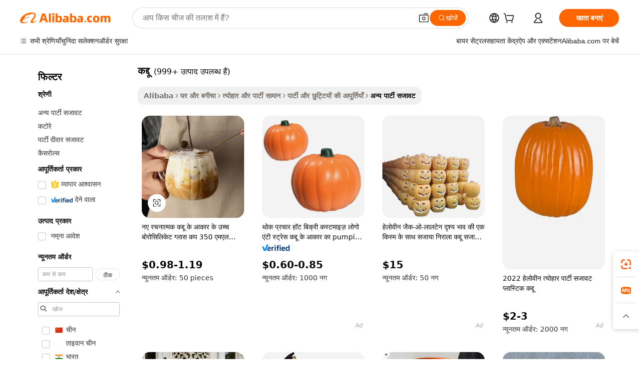

--- FILE ---
content_type: text/html;charset=UTF-8
request_url: https://hindi.alibaba.com/g/pumpkin.html
body_size: 183180
content:

<!-- screen_content -->

    <!-- tangram:5410 begin-->
    <!-- tangram:529998 begin-->
    
<!DOCTYPE html>
<html lang="hi" dir="ltr">
  <head>
        <script>
      window.__BB = {
        scene: window.__bb_scene || 'traffic-free-goods'
      };
      window.__BB.BB_CWV_IGNORE = {
          lcp_element: ['#icbu-buyer-pc-top-banner'],
          lcp_url: [],
        };
      window._timing = {}
      window._timing.first_start = Date.now();
      window.needLoginInspiration = Boolean(false);
      // 变量用于标记页面首次可见时间
      let firstVisibleTime = null;
      if (typeof document.hidden !== 'undefined') {
        // 页面首次加载时直接统计
        if (!document.hidden) {
          firstVisibleTime = Date.now();
          window.__BB_timex = 1
        } else {
          // 页面不可见时监听 visibilitychange 事件
          document.addEventListener('visibilitychange', () => {
            if (!document.hidden) {
              firstVisibleTime = Date.now();
              window.__BB_timex = firstVisibleTime - window.performance.timing.navigationStart
              window.__BB.firstVisibleTime = window.__BB_timex
              console.log("Page became visible after "+ window.__BB_timex + " ms");
            }
          }, { once: true });  // 确保只触发一次
        }
      } else {
        console.warn('Page Visibility API is not supported in this browser.');
      }
    </script>
        <meta name="data-spm" content="a2700">
        <meta name="aplus-xplug" content="NONE">
        <meta name="aplus-icbu-disable-umid" content="1">
        <meta name="google-translate-customization" content="9de59014edaf3b99-22e1cf3b5ca21786-g00bb439a5e9e5f8f-f">
    <meta name="yandex-verification" content="25a76ba8e4443bb3" />
    <meta name="msvalidate.01" content="E3FBF0E89B724C30844BF17C59608E8F" />
    <meta name="viewport" content="width=device-width, initial-scale=1.0, maximum-scale=5.0, user-scalable=yes">
        <link rel="preconnect" href="https://s.alicdn.com/" crossorigin>
    <link rel="dns-prefetch" href="https://s.alicdn.com">
                        <link rel="preload" href="https://s.alicdn.com/@g/alilog/??aplus_plugin_icbufront/index.js,mlog/aplus_v2.js" as="script">
        <link rel="preload" href="https://s.alicdn.com/@img/imgextra/i2/O1CN0153JdbU26g4bILVOyC_!!6000000007690-2-tps-418-58.png" as="image">
        <script>
            window.__APLUS_ABRATE__ = {
        perf_group: 'base64cached',
        scene: "traffic-free-goods",
      };
    </script>
    <meta name="aplus-mmstat-timeout" content="15000">
        <meta content="text/html; charset=utf-8" http-equiv="Content-Type">
          <title>थोक कद्दू अद्वितीय पार्टियों के आयोजन के लिए - अलीबाबा.com</title>
      <meta name="keywords" content="pumpkin seeds,pumpkin seeds kernels,pumpkin seeds sheller">
      <meta name="description" content="अलीबाबा डॉट कॉम के थोक विक्रेताओं से कद्दू खरीदें। आपके ग्राहक अन्य पार्टी सजावट खरीदना पसंद करेंगे जो अद्वितीय और व्यक्तिगत हों, और उन्हें अपने सपनों की पार्टी बनाने की अनुमति देंगे।">
            <meta name="pagetiming-rate" content="9">
      <meta name="pagetiming-resource-rate" content="4">
                    <link rel="canonical" href="https://hindi.alibaba.com/g/pumpkin.html">
                              <link rel="alternate" hreflang="fr" href="https://french.alibaba.com/g/pumpkin.html">
                  <link rel="alternate" hreflang="de" href="https://german.alibaba.com/g/pumpkin.html">
                  <link rel="alternate" hreflang="pt" href="https://portuguese.alibaba.com/g/pumpkin.html">
                  <link rel="alternate" hreflang="it" href="https://italian.alibaba.com/g/pumpkin.html">
                  <link rel="alternate" hreflang="es" href="https://spanish.alibaba.com/g/pumpkin.html">
                  <link rel="alternate" hreflang="ru" href="https://russian.alibaba.com/g/pumpkin.html">
                  <link rel="alternate" hreflang="ko" href="https://korean.alibaba.com/g/pumpkin.html">
                  <link rel="alternate" hreflang="ar" href="https://arabic.alibaba.com/g/pumpkin.html">
                  <link rel="alternate" hreflang="ja" href="https://japanese.alibaba.com/g/pumpkin.html">
                  <link rel="alternate" hreflang="tr" href="https://turkish.alibaba.com/g/pumpkin.html">
                  <link rel="alternate" hreflang="th" href="https://thai.alibaba.com/g/pumpkin.html">
                  <link rel="alternate" hreflang="vi" href="https://vietnamese.alibaba.com/g/pumpkin.html">
                  <link rel="alternate" hreflang="nl" href="https://dutch.alibaba.com/g/pumpkin.html">
                  <link rel="alternate" hreflang="he" href="https://hebrew.alibaba.com/g/pumpkin.html">
                  <link rel="alternate" hreflang="id" href="https://indonesian.alibaba.com/g/pumpkin.html">
                  <link rel="alternate" hreflang="hi" href="https://hindi.alibaba.com/g/pumpkin.html">
                  <link rel="alternate" hreflang="en" href="https://www.alibaba.com/showroom/pumpkin.html">
                  <link rel="alternate" hreflang="zh" href="https://chinese.alibaba.com/g/pumpkin.html">
                  <link rel="alternate" hreflang="x-default" href="https://www.alibaba.com/showroom/pumpkin.html">
                                        <script>
      // Aplus 配置自动打点
      var queue = window.goldlog_queue || (window.goldlog_queue = []);
      var tags = ["button", "a", "div", "span", "i", "svg", "input", "li", "tr"];
      queue.push(
        {
          action: 'goldlog.appendMetaInfo',
          arguments: [
            'aplus-auto-exp',
            [
              {
                logkey: '/sc.ug_msite.new_product_exp',
                cssSelector: '[data-spm-exp]',
                props: ["data-spm-exp"],
              },
              {
                logkey: '/sc.ug_pc.seolist_product_exp',
                cssSelector: '.traffic-card-gallery',
                props: ["data-spm-exp"],
              }
            ]
          ]
        }
      )
      queue.push({
        action: 'goldlog.setMetaInfo',
        arguments: ['aplus-auto-clk', JSON.stringify(tags.map(tag =>({
          "logkey": "/sc.ug_msite.new_product_clk",
          tag,
          "filter": "data-spm-clk",
          "props": ["data-spm-clk"]
        })))],
      });
    </script>
  </head>
  <div id="icbu-header"><div id="the-new-header" data-version="4.4.0" data-tnh-auto-exp="tnh-expose" data-scenes="search-products" style="position: relative;background-color: #fff;border-bottom: 1px solid #ddd;box-sizing: border-box; font-family:Inter,SF Pro Text,Roboto,Helvetica Neue,Helvetica,Tahoma,Arial,PingFang SC,Microsoft YaHei;"><div style="display: flex;align-items:center;height: 72px;min-width: 1200px;max-width: 1580px;margin: 0 auto;padding: 0 40px;box-sizing: border-box;"><img style="height: 29px; width: 209px;" src="https://s.alicdn.com/@img/imgextra/i2/O1CN0153JdbU26g4bILVOyC_!!6000000007690-2-tps-418-58.png" alt="" /></div><div style="min-width: 1200px;max-width: 1580px;margin: 0 auto;overflow: hidden;font-size: 14px;display: flex;justify-content: space-between;padding: 0 40px;box-sizing: border-box;"><div style="display: flex; align-items: center; justify-content: space-between"><div style="position: relative; height: 36px; padding: 0 28px 0 20px">All categories</div><div style="position: relative; height: 36px; padding-right: 28px">Featured selections</div><div style="position: relative; height: 36px">Trade Assurance</div></div><div style="display: flex; align-items: center; justify-content: space-between"><div style="position: relative; height: 36px; padding-right: 28px">Buyer Central</div><div style="position: relative; height: 36px; padding-right: 28px">Help Center</div><div style="position: relative; height: 36px; padding-right: 28px">Get the app</div><div style="position: relative; height: 36px">Become a supplier</div></div></div></div></div></div>
  <body data-spm="7724857" style="min-height: calc(100vh + 1px)"><script 
id="beacon-aplus"   
src="//s.alicdn.com/@g/alilog/??aplus_plugin_icbufront/index.js,mlog/aplus_v2.js"
exparams="aplus=async&userid=&aplus&ali_beacon_id=&ali_apache_id=&ali_apache_track=&ali_apache_tracktmp=&eagleeye_traceid=2103236317686475184303238e100b&ip=3%2e128%2e78%2e51&dmtrack_c={ali%5fresin%5ftrace%3dse%5frst%3dnull%7csp%5fviewtype%3dY%7cset%3d3%7cser%3d1007%7cpageId%3dbaa94341394b423bb07f944f9be0f2b5%7cm%5fpageid%3dnull%7cpvmi%3d8d55c8f1eb684104aa171b3c09d8f9be%7csek%5fsepd%3d%25E0%25A4%2595%25E0%25A4%25A6%25E0%25A5%258D%25E0%25A4%25A6%25E0%25A5%2582%7csek%3dpumpkin%7cse%5fpn%3d1%7cp4pid%3ddbc2f231%2d5439%2d45f8%2db09e%2df47307fc0147%7csclkid%3dnull%7cforecast%5fpost%5fcate%3dnull%7cseo%5fnew%5fuser%5fflag%3dfalse%7ccategoryId%3d201612201%7cseo%5fsearch%5fmodel%5fupgrade%5fv2%3d2025070801%7cseo%5fmodule%5fcard%5f20240624%3d202406242%7clong%5ftext%5fgoogle%5ftranslate%5fv2%3d2407142%7cseo%5fcontent%5ftd%5fbottom%5ftext%5fupdate%5fkey%3d2025070801%7cseo%5fsearch%5fmodel%5fupgrade%5fv3%3d2025072201%7cseo%5fsearch%5fmodel%5fmulti%5fupgrade%5fv3%3d2025081101%7cdamo%5falt%5freplace%3dnull%7cwap%5fcross%3d2007659%7cwap%5fcs%5faction%3d2005494%7cAPP%5fVisitor%5fActive%3d26705%7cseo%5fshowroom%5fgoods%5fmix%3d2005244%7cseo%5fdefault%5fcached%5flong%5ftext%5ffrom%5fnew%5fkeyword%5fstep%3d2024122502%7cshowroom%5fgeneral%5ftemplate%3d2005292%7cshowroom%5freview%3d20230308%7cwap%5fcs%5ftext%3dnull%7cstructured%5fdata%3d2025052702%7cseo%5fmulti%5fstyle%5ftext%5fupdate%3d2511181%7cpc%5fnew%5fheader%3dnull%7cseo%5fmeta%5fcate%5ftemplate%5fv1%3d2025042401%7cseo%5fmeta%5ftd%5fsearch%5fkeyword%5fstep%5fv1%3d2025040999%7cshowroom%5fft%5flong%5ftext%5fbaks%3d80802%7cAPP%5fGrowing%5fBuyer%5fHigh%5fIntent%5fActive%3d25488%7cshowroom%5fpc%5fv2019%3d2104%7cAPP%5fProspecting%5fBuyer%3d26707%7ccache%5fcontrol%3dnull%7cAPP%5fChurned%5fCore%5fBuyer%3d25463%7cseo%5fdefault%5fcached%5flong%5ftext%5fstep%3d24110802%7camp%5flighthouse%5fscore%5fimage%3d19657%7cseo%5fft%5ftranslate%5fgemini%3d25012003%7cwap%5fnode%5fssr%3d2015725%7cdataphant%5fopen%3d27030%7clongtext%5fmulti%5fstyle%5fexpand%5frussian%3d2510142%7cseo%5flongtext%5fgoogle%5fdata%5fsection%3d25021702%7cindustry%5fpopular%5ffloor%3dnull%7cwap%5fad%5fgoods%5fproduct%5finterval%3dnull%7cseo%5fgoods%5fbootom%5fwholesale%5flink%3dnull%7cseo%5fmiddle%5fwholesale%5flink%3d2486164%7cseo%5fkeyword%5faatest%3d13%7cft%5flong%5ftext%5fenpand%5fstep2%3d121602%7cseo%5fft%5flongtext%5fexpand%5fstep3%3d25012102%7cseo%5fwap%5fheadercard%3d2006288%7cAPP%5fChurned%5fInactive%5fVisitor%3d25497%7cAPP%5fGrowing%5fBuyer%5fHigh%5fIntent%5fInactive%3d25484%7cseo%5fmeta%5ftd%5fmulti%5fkey%3d2025061801%7ctop%5frecommend%5f20250120%3d202501201%7clongtext%5fmulti%5fstyle%5fexpand%5ffrench%5fcopy%3d25091802%7clongtext%5fmulti%5fstyle%5fexpand%5ffrench%5fcopy%5fcopy%3d25092502%7cseo%5ffloor%5fexp%3dnull%7cseo%5fshowroom%5falgo%5flink%3d17764%7cseo%5fmeta%5ftd%5faib%5fgeneral%5fkey%3d2025091900%7ccountry%5findustry%3d202311033%7cshowroom%5fft%5flong%5ftext%5fenpand%5fstep1%3d101102%7cseo%5fshowroom%5fnorel%3dnull%7cplp%5fstyle%5f25%5fpc%3d202505222%7cseo%5fggs%5flayer%3d10011%7cquery%5fmutil%5flang%5ftranslate%3d2025060300%7cAPP%5fChurned%5fBuyer%3d25468%7cstream%5frender%5fperf%5fopt%3d2309181%7cwap%5fgoods%3d2007383%7cseo%5fshowroom%5fsimilar%5f20240614%3d202406142%7cchinese%5fopen%3d6307%7cquery%5fgpt%5ftranslate%3d20240820%7cad%5fproduct%5finterval%3dnull%7camp%5fto%5fpwa%3d2007359%7cplp%5faib%5fmulti%5fai%5fmeta%3d20250401%7cwap%5fsupplier%5fcontent%3dnull%7cpc%5ffree%5frefactoring%3d20220315%7cAPP%5fGrowing%5fBuyer%5fInactive%3d25473%7csso%5foem%5ffloor%3dnull%7cseo%5fpc%5fnew%5fview%5f20240807%3d202408072%7cseo%5fbottom%5ftext%5fentity%5fkey%5fcopy%3d2025062400%7cstream%5frender%3d433763%7cseo%5fmodule%5fcard%5f20240424%3d202404241%7cseo%5ftitle%5freplace%5f20191226%3d5841%7clongtext%5fmulti%5fstyle%5fexpand%3d25090802%7cgoogleweblight%3d6516%7clighthouse%5fbase64%3dnull%7cAPP%5fProspecting%5fBuyer%5fActive%3d26719%7cad%5fgoods%5fproduct%5finterval%3dnull%7cseo%5fbottom%5fdeep%5fextend%5fkw%5fkey%3d2025071101%7clongtext%5fmulti%5fstyle%5fexpand%5fturkish%3d25102802%7cilink%5fuv%3d20240911%7cwap%5flist%5fwakeup%3d2005832%7ctpp%5fcrosslink%5fpc%3d20205311%7cseo%5ftop%5fbooth%3d18501%7cAPP%5fGrowing%5fBuyer%5fLess%5fActive%3d25472%7cseo%5fsearch%5fmodel%5fupgrade%5frank%3d2025092401%7cgoodslayer%3d7977%7cft%5flong%5ftext%5ftranslate%5fexpand%5fstep1%3d24110802%7cseo%5fheaderstyle%5ftraffic%5fkey%5fv1%3d2025072100%7ccrosslink%5fswitch%3d2008141%7cp4p%5foutline%3d20240328%7cseo%5fmeta%5ftd%5faib%5fv2%5fkey%3d2025091801%7crts%5fmulti%3d2008404%7cseo%5fad%5foptimization%5fkey%5fv2%3d2025072300%7cAPP%5fVisitor%5fLess%5fActive%3d26698%7cplp%5fstyle%5f25%3d202505192%7ccdn%5fvm%3d2007368%7cwap%5fad%5fproduct%5finterval%3dnull%7cseo%5fsearch%5fmodel%5fmulti%5fupgrade%5frank%3d2025092401%7cpc%5fcard%5fshare%3d2025081201%7cAPP%5fGrowing%5fBuyer%5fHigh%5fIntent%5fLess%5fActive%3d25480%7cgoods%5ftitle%5fsubstitute%3d9619%7cwap%5fscreen%5fexp%3d2025081400%7creact%5fheader%5ftest%3d202502182%7cpc%5fcs%5fcolor%3dnull%7cshowroom%5fft%5flong%5ftext%5ftest%3d72502%7cone%5ftap%5flogin%5fABTest%3d202308153%7cseo%5fhyh%5fshow%5ftags%3d9867%7cplp%5fstructured%5fdata%3d2508182%7cguide%5fdelete%3d2008526%7cseo%5findustry%5ftemplate%3dnull%7cseo%5fmeta%5ftd%5fmulti%5fes%5fkey%3d2025073101%7cseo%5fshowroom%5fdata%5fmix%3d19888%7csso%5ftop%5franking%5ffloor%3d20031%7cseo%5ftd%5fdeep%5fupgrade%5fkey%5fv3%3d2025081101%7cwap%5fue%5fone%3d2025111401%7cshowroom%5fto%5frts%5flink%3d2008480%7ccountrysearch%5ftest%3dnull%7cshowroom%5flist%5fnew%5farrival%3d2811002%7cchannel%5famp%5fto%5fpwa%3d2008435%7cseo%5fmulti%5fstyles%5flong%5ftext%3d2503172%7cseo%5fmeta%5ftext%5fmutli%5fcate%5ftemplate%5fv1%3d2025080800%7cseo%5fdefault%5fcached%5fmutil%5flong%5ftext%5fstep%3d24110436%7cseo%5faction%5fpoint%5ftype%3d22823%7cseo%5faib%5ftd%5flaunch%5f20240828%5fcopy%3d202408282%7cseo%5fshowroom%5fwholesale%5flink%3d2486142%7cseo%5fperf%5fimprove%3d2023999%7cseo%5fwap%5flist%5fbounce%5f01%3d2063%7cseo%5fwap%5flist%5fbounce%5f02%3d2128%7cAPP%5fGrowing%5fBuyer%5fActive%3d25492%7cvideolayer%3dnull%7cvideo%5fplay%3dnull%7cAPP%5fChurned%5fMember%5fInactive%3d25501%7cseo%5fgoogle%5fnew%5fstruct%3d438326%7cicbu%5falgo%5fp4p%5fseo%5fad%3d2025072300%7ctpp%5ftrace%3dseoKeyword%2dseoKeyword%5fv3%2dbase%2dORIGINAL}&pageid=03804e332103288b1768647518&hn=ensearchweb033003040139%2erg%2dus%2deast%2eus68&asid=AQAAAABea2tpJejDbAAAAACDjGepHNsacA==&treq=&tres=" async>
</script>
            <style>body{background-color:white;}.no-scrollbar.il-sticky.il-top-0.il-max-h-\[100vh\].il-w-\[200px\].il-flex-shrink-0.il-flex-grow-0.il-overflow-y-scroll{background-color:#FFF;padding-left:12px}</style>
                    <!-- tangram:530006 begin-->
<!--  -->
 <style>
   @keyframes il-spin {
     to {
       transform: rotate(360deg);
     }
   }
   @keyframes il-pulse {
     50% {
       opacity: 0.5;
     }
   }
   .traffic-card-gallery {display: flex;position: relative;flex-direction: column;justify-content: flex-start;border-radius: 0.5rem;background-color: #fff;padding: 0.5rem 0.5rem 1rem;overflow: hidden;font-size: 0.75rem;line-height: 1rem;}
   .traffic-card-list {display: flex;position: relative;flex-direction: row;justify-content: flex-start;border-bottom-width: 1px;background-color: #fff;padding: 1rem;height: 292px;overflow: hidden;font-size: 0.75rem;line-height: 1rem;}
   .product-price {
     b {
       font-size: 22px;
     }
   }
   .skel-loading {
       animation: il-pulse 2s cubic-bezier(0.4, 0, 0.6, 1) infinite;background-color: hsl(60, 4.8%, 95.9%);
   }
 </style>
<div id="first-cached-card">
  <div style="box-sizing:border-box;display: flex;position: absolute;left: 0;right: 0;margin: 0 auto;z-index: 1;min-width: 1200px;max-width: 1580px;padding: 0.75rem 3.25rem 0;pointer-events: none;">
    <!--页面左侧区域-->
    <div style="width: 200px;padding-top: 1rem;padding-left:12px; background-color: #fff;border-radius: 0.25rem">
      <div class="skel-loading" style="height: 1.5rem;width: 50%;border-radius: 0.25rem;"></div>
      <div style="margin-top: 1rem;margin-bottom: 1rem;">
        <div class="skel-loading" style="height: 1rem;width: calc(100% * 5 / 6);"></div>
        <div
          class="skel-loading"
          style="margin-top: 1rem;height: 1rem;width: calc(100% * 8 / 12);"
        ></div>
        <div class="skel-loading" style="margin-top: 1rem;height: 1rem;width: 75%;"></div>
        <div
          class="skel-loading"
          style="margin-top: 1rem;height: 1rem;width: calc(100% * 7 / 12);"
        ></div>
      </div>
      <div class="skel-loading" style="height: 1.5rem;width: 50%;border-radius: 0.25rem;"></div>
      <div style="margin-top: 1rem;margin-bottom: 1rem;">
        <div class="skel-loading" style="height: 1rem;width: calc(100% * 5 / 6);"></div>
        <div
          class="skel-loading"
          style="margin-top: 1rem;height: 1rem;width: calc(100% * 8 / 12);"
        ></div>
        <div class="skel-loading" style="margin-top: 1rem;height: 1rem;width: 75%;"></div>
        <div
          class="skel-loading"
          style="margin-top: 1rem;height: 1rem;width: calc(100% * 7 / 12);"
        ></div>
      </div>
      <div class="skel-loading" style="height: 1.5rem;width: 50%;border-radius: 0.25rem;"></div>
      <div style="margin-top: 1rem;margin-bottom: 1rem;">
        <div class="skel-loading" style="height: 1rem;width: calc(100% * 5 / 6);"></div>
        <div
          class="skel-loading"
          style="margin-top: 1rem;height: 1rem;width: calc(100% * 8 / 12);"
        ></div>
        <div class="skel-loading" style="margin-top: 1rem;height: 1rem;width: 75%;"></div>
        <div
          class="skel-loading"
          style="margin-top: 1rem;height: 1rem;width: calc(100% * 7 / 12);"
        ></div>
      </div>
      <div class="skel-loading" style="height: 1.5rem;width: 50%;border-radius: 0.25rem;"></div>
      <div style="margin-top: 1rem;margin-bottom: 1rem;">
        <div class="skel-loading" style="height: 1rem;width: calc(100% * 5 / 6);"></div>
        <div
          class="skel-loading"
          style="margin-top: 1rem;height: 1rem;width: calc(100% * 8 / 12);"
        ></div>
        <div class="skel-loading" style="margin-top: 1rem;height: 1rem;width: 75%;"></div>
        <div
          class="skel-loading"
          style="margin-top: 1rem;height: 1rem;width: calc(100% * 7 / 12);"
        ></div>
      </div>
      <div class="skel-loading" style="height: 1.5rem;width: 50%;border-radius: 0.25rem;"></div>
      <div style="margin-top: 1rem;margin-bottom: 1rem;">
        <div class="skel-loading" style="height: 1rem;width: calc(100% * 5 / 6);"></div>
        <div
          class="skel-loading"
          style="margin-top: 1rem;height: 1rem;width: calc(100% * 8 / 12);"
        ></div>
        <div class="skel-loading" style="margin-top: 1rem;height: 1rem;width: 75%;"></div>
        <div
          class="skel-loading"
          style="margin-top: 1rem;height: 1rem;width: calc(100% * 7 / 12);"
        ></div>
      </div>
      <div class="skel-loading" style="height: 1.5rem;width: 50%;border-radius: 0.25rem;"></div>
      <div style="margin-top: 1rem;margin-bottom: 1rem;">
        <div class="skel-loading" style="height: 1rem;width: calc(100% * 5 / 6);"></div>
        <div
          class="skel-loading"
          style="margin-top: 1rem;height: 1rem;width: calc(100% * 8 / 12);"
        ></div>
        <div class="skel-loading" style="margin-top: 1rem;height: 1rem;width: 75%;"></div>
        <div
          class="skel-loading"
          style="margin-top: 1rem;height: 1rem;width: calc(100% * 7 / 12);"
        ></div>
      </div>
    </div>
    <!--页面主体区域-->
    <div style="flex: 1 1 0%; overflow: hidden;padding: 0.5rem 0.5rem 0.5rem 1.5rem">
      <div style="height: 1.25rem;margin-bottom: 1rem;"></div>
      <!-- keywords -->
      <div style="margin-bottom: 1rem;height: 1.75rem;font-weight: 700;font-size: 1.25rem;line-height: 1.75rem;"></div>
      <!-- longtext -->
            <div style="width: calc(25% - 0.9rem);pointer-events: auto">
        <div class="traffic-card-gallery">
          <!-- ProductImage -->
          <a href="//www.alibaba.com/product-detail/New-Creative-Pumpkin-Shaped-High-Borosilicate_1601363827327.html?from=SEO" target="_blank" style="position: relative;margin-bottom: 0.5rem;aspect-ratio: 1;overflow: hidden;border-radius: 0.5rem;">
            <div style="display: flex; overflow: hidden">
              <div style="position: relative;margin: 0;width: 100%;min-width: 0;flex-shrink: 0;flex-grow: 0;flex-basis: 100%;padding: 0;">
                <img style="position: relative; aspect-ratio: 1; width: 100%" src="[data-uri]" loading="eager" />
                <div style="position: absolute;left: 0;bottom: 0;right: 0;top: 0;background-color: #000;opacity: 0.05;"></div>
              </div>
            </div>
          </a>
          <div style="display: flex;flex: 1 1 0%;flex-direction: column;justify-content: space-between;">
            <div>
              <a class="skel-loading" style="margin-top: 0.5rem;display:inline-block;width:100%;height:1rem;" href="//www.alibaba.com/product-detail/New-Creative-Pumpkin-Shaped-High-Borosilicate_1601363827327.html" target="_blank"></a>
              <a class="skel-loading" style="margin-top: 0.125rem;display:inline-block;width:100%;height:1rem;" href="//www.alibaba.com/product-detail/New-Creative-Pumpkin-Shaped-High-Borosilicate_1601363827327.html" target="_blank"></a>
              <div class="skel-loading" style="margin-top: 0.25rem;height:1.625rem;width:75%"></div>
              <div class="skel-loading" style="margin-top: 0.5rem;height: 1rem;width:50%"></div>
              <div class="skel-loading" style="margin-top:0.25rem;height:1rem;width:25%"></div>
            </div>
          </div>

        </div>
      </div>

    </div>
  </div>
</div>
<!-- tangram:530006 end-->
            <style>.component-left-filter-callback{display:flex;position:relative;margin-top:10px;height:1200px}.component-left-filter-callback img{width:200px}.component-left-filter-callback i{position:absolute;top:5%;left:50%}.related-search-wrapper{padding:.5rem;--tw-bg-opacity: 1;background-color:#fff;background-color:rgba(255,255,255,var(--tw-bg-opacity, 1));border-width:1px;border-color:var(--input)}.related-search-wrapper .related-search-box{margin:12px 16px}.related-search-wrapper .related-search-box .related-search-title{display:inline;float:start;color:#666;word-wrap:break-word;margin-right:12px;width:13%}.related-search-wrapper .related-search-box .related-search-content{display:flex;flex-wrap:wrap}.related-search-wrapper .related-search-box .related-search-content .related-search-link{margin-right:12px;width:23%;overflow:hidden;color:#666;text-overflow:ellipsis;white-space:nowrap}.product-title img{margin-right:.5rem;display:inline-block;height:1rem;vertical-align:sub}.product-price b{font-size:22px}.similar-icon{position:absolute;bottom:12px;z-index:2;right:12px}.rfq-card{display:inline-block;position:relative;box-sizing:border-box;margin-bottom:36px}.rfq-card .rfq-card-content{display:flex;position:relative;flex-direction:column;align-items:flex-start;background-size:cover;background-color:#fff;padding:12px;width:100%;height:100%}.rfq-card .rfq-card-content .rfq-card-icon{margin-top:50px}.rfq-card .rfq-card-content .rfq-card-icon img{width:45px}.rfq-card .rfq-card-content .rfq-card-top-title{margin-top:14px;color:#222;font-weight:400;font-size:16px}.rfq-card .rfq-card-content .rfq-card-title{margin-top:24px;color:#333;font-weight:800;font-size:20px}.rfq-card .rfq-card-content .rfq-card-input-box{margin-top:24px;width:100%}.rfq-card .rfq-card-content .rfq-card-input-box textarea{box-sizing:border-box;border:1px solid #ddd;border-radius:4px;background-color:#fff;padding:9px 12px;width:100%;height:88px;resize:none;color:#666;font-weight:400;font-size:13px;font-family:inherit}.rfq-card .rfq-card-content .rfq-card-button{margin-top:24px;border:1px solid #666;border-radius:16px;background-color:#fff;width:67%;color:#000;font-weight:700;font-size:14px;line-height:30px;text-align:center}[data-modulename^=ProductList-] div{contain-intrinsic-size:auto 500px}.traffic-card-gallery:hover{--tw-shadow: 0px 2px 6px 2px rgba(0,0,0,.12157);--tw-shadow-colored: 0px 2px 6px 2px var(--tw-shadow-color);box-shadow:0 0 #0000,0 0 #0000,0 2px 6px 2px #0000001f;box-shadow:var(--tw-ring-offset-shadow, 0 0 rgba(0,0,0,0)),var(--tw-ring-shadow, 0 0 rgba(0,0,0,0)),var(--tw-shadow);z-index:10}.traffic-card-gallery{position:relative;display:flex;flex-direction:column;justify-content:flex-start;overflow:hidden;border-radius:.75rem;--tw-bg-opacity: 1;background-color:#fff;background-color:rgba(255,255,255,var(--tw-bg-opacity, 1));padding:.5rem;font-size:.75rem;line-height:1rem}.traffic-card-list{position:relative;display:flex;height:292px;flex-direction:row;justify-content:flex-start;overflow:hidden;border-bottom-width:1px;--tw-bg-opacity: 1;background-color:#fff;background-color:rgba(255,255,255,var(--tw-bg-opacity, 1));padding:1rem;font-size:.75rem;line-height:1rem}.traffic-card-g-industry:hover{--tw-shadow: 0 0 10px rgba(0,0,0,.1);--tw-shadow-colored: 0 0 10px var(--tw-shadow-color);box-shadow:0 0 #0000,0 0 #0000,0 0 10px #0000001a;box-shadow:var(--tw-ring-offset-shadow, 0 0 rgba(0,0,0,0)),var(--tw-ring-shadow, 0 0 rgba(0,0,0,0)),var(--tw-shadow)}.traffic-card-g-industry{position:relative;border-radius:var(--radius);--tw-bg-opacity: 1;background-color:#fff;background-color:rgba(255,255,255,var(--tw-bg-opacity, 1));padding:1.25rem .75rem .75rem;font-size:.875rem;line-height:1.25rem}.module-filter-section-wrapper{max-height:none!important;overflow-x:hidden}*,:before,:after{--tw-border-spacing-x: 0;--tw-border-spacing-y: 0;--tw-translate-x: 0;--tw-translate-y: 0;--tw-rotate: 0;--tw-skew-x: 0;--tw-skew-y: 0;--tw-scale-x: 1;--tw-scale-y: 1;--tw-pan-x: ;--tw-pan-y: ;--tw-pinch-zoom: ;--tw-scroll-snap-strictness: proximity;--tw-gradient-from-position: ;--tw-gradient-via-position: ;--tw-gradient-to-position: ;--tw-ordinal: ;--tw-slashed-zero: ;--tw-numeric-figure: ;--tw-numeric-spacing: ;--tw-numeric-fraction: ;--tw-ring-inset: ;--tw-ring-offset-width: 0px;--tw-ring-offset-color: #fff;--tw-ring-color: rgba(59, 130, 246, .5);--tw-ring-offset-shadow: 0 0 rgba(0,0,0,0);--tw-ring-shadow: 0 0 rgba(0,0,0,0);--tw-shadow: 0 0 rgba(0,0,0,0);--tw-shadow-colored: 0 0 rgba(0,0,0,0);--tw-blur: ;--tw-brightness: ;--tw-contrast: ;--tw-grayscale: ;--tw-hue-rotate: ;--tw-invert: ;--tw-saturate: ;--tw-sepia: ;--tw-drop-shadow: ;--tw-backdrop-blur: ;--tw-backdrop-brightness: ;--tw-backdrop-contrast: ;--tw-backdrop-grayscale: ;--tw-backdrop-hue-rotate: ;--tw-backdrop-invert: ;--tw-backdrop-opacity: ;--tw-backdrop-saturate: ;--tw-backdrop-sepia: ;--tw-contain-size: ;--tw-contain-layout: ;--tw-contain-paint: ;--tw-contain-style: }::backdrop{--tw-border-spacing-x: 0;--tw-border-spacing-y: 0;--tw-translate-x: 0;--tw-translate-y: 0;--tw-rotate: 0;--tw-skew-x: 0;--tw-skew-y: 0;--tw-scale-x: 1;--tw-scale-y: 1;--tw-pan-x: ;--tw-pan-y: ;--tw-pinch-zoom: ;--tw-scroll-snap-strictness: proximity;--tw-gradient-from-position: ;--tw-gradient-via-position: ;--tw-gradient-to-position: ;--tw-ordinal: ;--tw-slashed-zero: ;--tw-numeric-figure: ;--tw-numeric-spacing: ;--tw-numeric-fraction: ;--tw-ring-inset: ;--tw-ring-offset-width: 0px;--tw-ring-offset-color: #fff;--tw-ring-color: rgba(59, 130, 246, .5);--tw-ring-offset-shadow: 0 0 rgba(0,0,0,0);--tw-ring-shadow: 0 0 rgba(0,0,0,0);--tw-shadow: 0 0 rgba(0,0,0,0);--tw-shadow-colored: 0 0 rgba(0,0,0,0);--tw-blur: ;--tw-brightness: ;--tw-contrast: ;--tw-grayscale: ;--tw-hue-rotate: ;--tw-invert: ;--tw-saturate: ;--tw-sepia: ;--tw-drop-shadow: ;--tw-backdrop-blur: ;--tw-backdrop-brightness: ;--tw-backdrop-contrast: ;--tw-backdrop-grayscale: ;--tw-backdrop-hue-rotate: ;--tw-backdrop-invert: ;--tw-backdrop-opacity: ;--tw-backdrop-saturate: ;--tw-backdrop-sepia: ;--tw-contain-size: ;--tw-contain-layout: ;--tw-contain-paint: ;--tw-contain-style: }*,:before,:after{box-sizing:border-box;border-width:0;border-style:solid;border-color:#e5e7eb}:before,:after{--tw-content: ""}html,:host{line-height:1.5;-webkit-text-size-adjust:100%;-moz-tab-size:4;-o-tab-size:4;tab-size:4;font-family:ui-sans-serif,system-ui,-apple-system,Segoe UI,Roboto,Ubuntu,Cantarell,Noto Sans,sans-serif,"Apple Color Emoji","Segoe UI Emoji",Segoe UI Symbol,"Noto Color Emoji";font-feature-settings:normal;font-variation-settings:normal;-webkit-tap-highlight-color:transparent}body{margin:0;line-height:inherit}hr{height:0;color:inherit;border-top-width:1px}abbr:where([title]){text-decoration:underline;-webkit-text-decoration:underline dotted;text-decoration:underline dotted}h1,h2,h3,h4,h5,h6{font-size:inherit;font-weight:inherit}a{color:inherit;text-decoration:inherit}b,strong{font-weight:bolder}code,kbd,samp,pre{font-family:ui-monospace,SFMono-Regular,Menlo,Monaco,Consolas,Liberation Mono,Courier New,monospace;font-feature-settings:normal;font-variation-settings:normal;font-size:1em}small{font-size:80%}sub,sup{font-size:75%;line-height:0;position:relative;vertical-align:baseline}sub{bottom:-.25em}sup{top:-.5em}table{text-indent:0;border-color:inherit;border-collapse:collapse}button,input,optgroup,select,textarea{font-family:inherit;font-feature-settings:inherit;font-variation-settings:inherit;font-size:100%;font-weight:inherit;line-height:inherit;letter-spacing:inherit;color:inherit;margin:0;padding:0}button,select{text-transform:none}button,input:where([type=button]),input:where([type=reset]),input:where([type=submit]){-webkit-appearance:button;background-color:transparent;background-image:none}:-moz-focusring{outline:auto}:-moz-ui-invalid{box-shadow:none}progress{vertical-align:baseline}::-webkit-inner-spin-button,::-webkit-outer-spin-button{height:auto}[type=search]{-webkit-appearance:textfield;outline-offset:-2px}::-webkit-search-decoration{-webkit-appearance:none}::-webkit-file-upload-button{-webkit-appearance:button;font:inherit}summary{display:list-item}blockquote,dl,dd,h1,h2,h3,h4,h5,h6,hr,figure,p,pre{margin:0}fieldset{margin:0;padding:0}legend{padding:0}ol,ul,menu{list-style:none;margin:0;padding:0}dialog{padding:0}textarea{resize:vertical}input::-moz-placeholder,textarea::-moz-placeholder{opacity:1;color:#9ca3af}input::placeholder,textarea::placeholder{opacity:1;color:#9ca3af}button,[role=button]{cursor:pointer}:disabled{cursor:default}img,svg,video,canvas,audio,iframe,embed,object{display:block;vertical-align:middle}img,video{max-width:100%;height:auto}[hidden]:where(:not([hidden=until-found])){display:none}:root{--background: hsl(0, 0%, 100%);--foreground: hsl(20, 14.3%, 4.1%);--card: hsl(0, 0%, 100%);--card-foreground: hsl(20, 14.3%, 4.1%);--popover: hsl(0, 0%, 100%);--popover-foreground: hsl(20, 14.3%, 4.1%);--primary: hsl(24, 100%, 50%);--primary-foreground: hsl(60, 9.1%, 97.8%);--secondary: hsl(60, 4.8%, 95.9%);--secondary-foreground: #333;--muted: hsl(60, 4.8%, 95.9%);--muted-foreground: hsl(25, 5.3%, 44.7%);--accent: hsl(60, 4.8%, 95.9%);--accent-foreground: hsl(24, 9.8%, 10%);--destructive: hsl(0, 84.2%, 60.2%);--destructive-foreground: hsl(60, 9.1%, 97.8%);--border: hsl(20, 5.9%, 90%);--input: hsl(20, 5.9%, 90%);--ring: hsl(24.6, 95%, 53.1%);--radius: 1rem}.dark{--background: hsl(20, 14.3%, 4.1%);--foreground: hsl(60, 9.1%, 97.8%);--card: hsl(20, 14.3%, 4.1%);--card-foreground: hsl(60, 9.1%, 97.8%);--popover: hsl(20, 14.3%, 4.1%);--popover-foreground: hsl(60, 9.1%, 97.8%);--primary: hsl(20.5, 90.2%, 48.2%);--primary-foreground: hsl(60, 9.1%, 97.8%);--secondary: hsl(12, 6.5%, 15.1%);--secondary-foreground: hsl(60, 9.1%, 97.8%);--muted: hsl(12, 6.5%, 15.1%);--muted-foreground: hsl(24, 5.4%, 63.9%);--accent: hsl(12, 6.5%, 15.1%);--accent-foreground: hsl(60, 9.1%, 97.8%);--destructive: hsl(0, 72.2%, 50.6%);--destructive-foreground: hsl(60, 9.1%, 97.8%);--border: hsl(12, 6.5%, 15.1%);--input: hsl(12, 6.5%, 15.1%);--ring: hsl(20.5, 90.2%, 48.2%)}*{border-color:#e7e5e4;border-color:var(--border)}body{background-color:#fff;background-color:var(--background);color:#0c0a09;color:var(--foreground)}.il-sr-only{position:absolute;width:1px;height:1px;padding:0;margin:-1px;overflow:hidden;clip:rect(0,0,0,0);white-space:nowrap;border-width:0}.il-invisible{visibility:hidden}.il-fixed{position:fixed}.il-absolute{position:absolute}.il-relative{position:relative}.il-sticky{position:sticky}.il-inset-0{inset:0}.il--bottom-12{bottom:-3rem}.il--top-12{top:-3rem}.il-bottom-0{bottom:0}.il-bottom-2{bottom:.5rem}.il-bottom-3{bottom:.75rem}.il-bottom-4{bottom:1rem}.il-end-0{right:0}.il-end-2{right:.5rem}.il-end-3{right:.75rem}.il-end-4{right:1rem}.il-left-0{left:0}.il-left-3{left:.75rem}.il-right-0{right:0}.il-right-2{right:.5rem}.il-right-3{right:.75rem}.il-start-0{left:0}.il-start-1\/2{left:50%}.il-start-2{left:.5rem}.il-start-3{left:.75rem}.il-start-\[50\%\]{left:50%}.il-top-0{top:0}.il-top-1\/2{top:50%}.il-top-16{top:4rem}.il-top-4{top:1rem}.il-top-\[50\%\]{top:50%}.il-z-10{z-index:10}.il-z-50{z-index:50}.il-z-\[9999\]{z-index:9999}.il-col-span-4{grid-column:span 4 / span 4}.il-m-0{margin:0}.il-m-3{margin:.75rem}.il-m-auto{margin:auto}.il-mx-auto{margin-left:auto;margin-right:auto}.il-my-3{margin-top:.75rem;margin-bottom:.75rem}.il-my-5{margin-top:1.25rem;margin-bottom:1.25rem}.il-my-auto{margin-top:auto;margin-bottom:auto}.\!il-mb-4{margin-bottom:1rem!important}.il--mt-4{margin-top:-1rem}.il-mb-0{margin-bottom:0}.il-mb-1{margin-bottom:.25rem}.il-mb-2{margin-bottom:.5rem}.il-mb-3{margin-bottom:.75rem}.il-mb-4{margin-bottom:1rem}.il-mb-5{margin-bottom:1.25rem}.il-mb-6{margin-bottom:1.5rem}.il-mb-8{margin-bottom:2rem}.il-mb-\[-0\.75rem\]{margin-bottom:-.75rem}.il-mb-\[0\.125rem\]{margin-bottom:.125rem}.il-me-1{margin-right:.25rem}.il-me-2{margin-right:.5rem}.il-me-3{margin-right:.75rem}.il-me-auto{margin-right:auto}.il-mr-1{margin-right:.25rem}.il-mr-2{margin-right:.5rem}.il-ms-1{margin-left:.25rem}.il-ms-4{margin-left:1rem}.il-ms-5{margin-left:1.25rem}.il-ms-8{margin-left:2rem}.il-ms-\[\.375rem\]{margin-left:.375rem}.il-ms-auto{margin-left:auto}.il-mt-0{margin-top:0}.il-mt-0\.5{margin-top:.125rem}.il-mt-1{margin-top:.25rem}.il-mt-2{margin-top:.5rem}.il-mt-3{margin-top:.75rem}.il-mt-4{margin-top:1rem}.il-mt-6{margin-top:1.5rem}.il-line-clamp-1{overflow:hidden;display:-webkit-box;-webkit-box-orient:vertical;-webkit-line-clamp:1}.il-line-clamp-2{overflow:hidden;display:-webkit-box;-webkit-box-orient:vertical;-webkit-line-clamp:2}.il-line-clamp-6{overflow:hidden;display:-webkit-box;-webkit-box-orient:vertical;-webkit-line-clamp:6}.il-inline-block{display:inline-block}.il-inline{display:inline}.il-flex{display:flex}.il-inline-flex{display:inline-flex}.il-grid{display:grid}.il-aspect-square{aspect-ratio:1 / 1}.il-size-5{width:1.25rem;height:1.25rem}.il-h-1{height:.25rem}.il-h-10{height:2.5rem}.il-h-11{height:2.75rem}.il-h-20{height:5rem}.il-h-24{height:6rem}.il-h-3\.5{height:.875rem}.il-h-4{height:1rem}.il-h-40{height:10rem}.il-h-6{height:1.5rem}.il-h-8{height:2rem}.il-h-9{height:2.25rem}.il-h-\[150px\]{height:150px}.il-h-\[152px\]{height:152px}.il-h-\[18\.25rem\]{height:18.25rem}.il-h-\[292px\]{height:292px}.il-h-\[600px\]{height:600px}.il-h-auto{height:auto}.il-h-fit{height:-moz-fit-content;height:fit-content}.il-h-full{height:100%}.il-h-screen{height:100vh}.il-max-h-\[100vh\]{max-height:100vh}.il-w-1\/2{width:50%}.il-w-10{width:2.5rem}.il-w-10\/12{width:83.333333%}.il-w-4{width:1rem}.il-w-6{width:1.5rem}.il-w-64{width:16rem}.il-w-7\/12{width:58.333333%}.il-w-72{width:18rem}.il-w-8{width:2rem}.il-w-8\/12{width:66.666667%}.il-w-9{width:2.25rem}.il-w-9\/12{width:75%}.il-w-\[200px\]{width:200px}.il-w-\[84px\]{width:84px}.il-w-fit{width:-moz-fit-content;width:fit-content}.il-w-full{width:100%}.il-w-screen{width:100vw}.il-min-w-0{min-width:0px}.il-min-w-3{min-width:.75rem}.il-min-w-\[1200px\]{min-width:1200px}.il-max-w-\[1000px\]{max-width:1000px}.il-max-w-\[1580px\]{max-width:1580px}.il-max-w-full{max-width:100%}.il-max-w-lg{max-width:32rem}.il-flex-1{flex:1 1 0%}.il-flex-shrink-0,.il-shrink-0{flex-shrink:0}.il-flex-grow-0,.il-grow-0{flex-grow:0}.il-basis-24{flex-basis:6rem}.il-basis-full{flex-basis:100%}.il-origin-\[--radix-tooltip-content-transform-origin\]{transform-origin:var(--radix-tooltip-content-transform-origin)}.il--translate-x-1\/2{--tw-translate-x: -50%;transform:translate(-50%,var(--tw-translate-y)) rotate(var(--tw-rotate)) skew(var(--tw-skew-x)) skewY(var(--tw-skew-y)) scaleX(var(--tw-scale-x)) scaleY(var(--tw-scale-y));transform:translate(var(--tw-translate-x),var(--tw-translate-y)) rotate(var(--tw-rotate)) skew(var(--tw-skew-x)) skewY(var(--tw-skew-y)) scaleX(var(--tw-scale-x)) scaleY(var(--tw-scale-y))}.il--translate-y-1\/2{--tw-translate-y: -50%;transform:translate(var(--tw-translate-x),-50%) rotate(var(--tw-rotate)) skew(var(--tw-skew-x)) skewY(var(--tw-skew-y)) scaleX(var(--tw-scale-x)) scaleY(var(--tw-scale-y));transform:translate(var(--tw-translate-x),var(--tw-translate-y)) rotate(var(--tw-rotate)) skew(var(--tw-skew-x)) skewY(var(--tw-skew-y)) scaleX(var(--tw-scale-x)) scaleY(var(--tw-scale-y))}.il-translate-x-\[-50\%\]{--tw-translate-x: -50%;transform:translate(-50%,var(--tw-translate-y)) rotate(var(--tw-rotate)) skew(var(--tw-skew-x)) skewY(var(--tw-skew-y)) scaleX(var(--tw-scale-x)) scaleY(var(--tw-scale-y));transform:translate(var(--tw-translate-x),var(--tw-translate-y)) rotate(var(--tw-rotate)) skew(var(--tw-skew-x)) skewY(var(--tw-skew-y)) scaleX(var(--tw-scale-x)) scaleY(var(--tw-scale-y))}.il-translate-y-\[-50\%\]{--tw-translate-y: -50%;transform:translate(var(--tw-translate-x),-50%) rotate(var(--tw-rotate)) skew(var(--tw-skew-x)) skewY(var(--tw-skew-y)) scaleX(var(--tw-scale-x)) scaleY(var(--tw-scale-y));transform:translate(var(--tw-translate-x),var(--tw-translate-y)) rotate(var(--tw-rotate)) skew(var(--tw-skew-x)) skewY(var(--tw-skew-y)) scaleX(var(--tw-scale-x)) scaleY(var(--tw-scale-y))}.il-rotate-90{--tw-rotate: 90deg;transform:translate(var(--tw-translate-x),var(--tw-translate-y)) rotate(90deg) skew(var(--tw-skew-x)) skewY(var(--tw-skew-y)) scaleX(var(--tw-scale-x)) scaleY(var(--tw-scale-y));transform:translate(var(--tw-translate-x),var(--tw-translate-y)) rotate(var(--tw-rotate)) skew(var(--tw-skew-x)) skewY(var(--tw-skew-y)) scaleX(var(--tw-scale-x)) scaleY(var(--tw-scale-y))}@keyframes il-pulse{50%{opacity:.5}}.il-animate-pulse{animation:il-pulse 2s cubic-bezier(.4,0,.6,1) infinite}@keyframes il-spin{to{transform:rotate(360deg)}}.il-animate-spin{animation:il-spin 1s linear infinite}.il-cursor-pointer{cursor:pointer}.il-list-disc{list-style-type:disc}.il-grid-cols-2{grid-template-columns:repeat(2,minmax(0,1fr))}.il-grid-cols-4{grid-template-columns:repeat(4,minmax(0,1fr))}.il-flex-row{flex-direction:row}.il-flex-col{flex-direction:column}.il-flex-col-reverse{flex-direction:column-reverse}.il-flex-wrap{flex-wrap:wrap}.il-flex-nowrap{flex-wrap:nowrap}.il-items-start{align-items:flex-start}.il-items-center{align-items:center}.il-items-baseline{align-items:baseline}.il-justify-start{justify-content:flex-start}.il-justify-end{justify-content:flex-end}.il-justify-center{justify-content:center}.il-justify-between{justify-content:space-between}.il-gap-1{gap:.25rem}.il-gap-1\.5{gap:.375rem}.il-gap-10{gap:2.5rem}.il-gap-2{gap:.5rem}.il-gap-3{gap:.75rem}.il-gap-4{gap:1rem}.il-gap-8{gap:2rem}.il-gap-\[\.0938rem\]{gap:.0938rem}.il-gap-\[\.375rem\]{gap:.375rem}.il-gap-\[0\.125rem\]{gap:.125rem}.\!il-gap-x-5{-moz-column-gap:1.25rem!important;column-gap:1.25rem!important}.\!il-gap-y-5{row-gap:1.25rem!important}.il-space-y-1\.5>:not([hidden])~:not([hidden]){--tw-space-y-reverse: 0;margin-top:calc(.375rem * (1 - var(--tw-space-y-reverse)));margin-top:.375rem;margin-top:calc(.375rem * calc(1 - var(--tw-space-y-reverse)));margin-bottom:0rem;margin-bottom:calc(.375rem * var(--tw-space-y-reverse))}.il-space-y-4>:not([hidden])~:not([hidden]){--tw-space-y-reverse: 0;margin-top:calc(1rem * (1 - var(--tw-space-y-reverse)));margin-top:1rem;margin-top:calc(1rem * calc(1 - var(--tw-space-y-reverse)));margin-bottom:0rem;margin-bottom:calc(1rem * var(--tw-space-y-reverse))}.il-overflow-hidden{overflow:hidden}.il-overflow-y-auto{overflow-y:auto}.il-overflow-y-scroll{overflow-y:scroll}.il-truncate{overflow:hidden;text-overflow:ellipsis;white-space:nowrap}.il-text-ellipsis{text-overflow:ellipsis}.il-whitespace-normal{white-space:normal}.il-whitespace-nowrap{white-space:nowrap}.il-break-normal{word-wrap:normal;word-break:normal}.il-break-words{word-wrap:break-word}.il-break-all{word-break:break-all}.il-rounded{border-radius:.25rem}.il-rounded-2xl{border-radius:1rem}.il-rounded-\[0\.5rem\]{border-radius:.5rem}.il-rounded-\[1\.25rem\]{border-radius:1.25rem}.il-rounded-full{border-radius:9999px}.il-rounded-lg{border-radius:1rem;border-radius:var(--radius)}.il-rounded-md{border-radius:calc(1rem - 2px);border-radius:calc(var(--radius) - 2px)}.il-rounded-sm{border-radius:calc(1rem - 4px);border-radius:calc(var(--radius) - 4px)}.il-rounded-xl{border-radius:.75rem}.il-border,.il-border-\[1px\]{border-width:1px}.il-border-b,.il-border-b-\[1px\]{border-bottom-width:1px}.il-border-solid{border-style:solid}.il-border-none{border-style:none}.il-border-\[\#222\]{--tw-border-opacity: 1;border-color:#222;border-color:rgba(34,34,34,var(--tw-border-opacity, 1))}.il-border-\[\#DDD\]{--tw-border-opacity: 1;border-color:#ddd;border-color:rgba(221,221,221,var(--tw-border-opacity, 1))}.il-border-foreground{border-color:#0c0a09;border-color:var(--foreground)}.il-border-input{border-color:#e7e5e4;border-color:var(--input)}.il-bg-\[\#F8F8F8\]{--tw-bg-opacity: 1;background-color:#f8f8f8;background-color:rgba(248,248,248,var(--tw-bg-opacity, 1))}.il-bg-\[\#d9d9d963\]{background-color:#d9d9d963}.il-bg-accent{background-color:#f5f5f4;background-color:var(--accent)}.il-bg-background{background-color:#fff;background-color:var(--background)}.il-bg-black{--tw-bg-opacity: 1;background-color:#000;background-color:rgba(0,0,0,var(--tw-bg-opacity, 1))}.il-bg-black\/80{background-color:#000c}.il-bg-destructive{background-color:#ef4444;background-color:var(--destructive)}.il-bg-gray-300{--tw-bg-opacity: 1;background-color:#d1d5db;background-color:rgba(209,213,219,var(--tw-bg-opacity, 1))}.il-bg-muted{background-color:#f5f5f4;background-color:var(--muted)}.il-bg-orange-500{--tw-bg-opacity: 1;background-color:#f97316;background-color:rgba(249,115,22,var(--tw-bg-opacity, 1))}.il-bg-popover{background-color:#fff;background-color:var(--popover)}.il-bg-primary{background-color:#f60;background-color:var(--primary)}.il-bg-secondary{background-color:#f5f5f4;background-color:var(--secondary)}.il-bg-transparent{background-color:transparent}.il-bg-white{--tw-bg-opacity: 1;background-color:#fff;background-color:rgba(255,255,255,var(--tw-bg-opacity, 1))}.il-bg-opacity-80{--tw-bg-opacity: .8}.il-bg-cover{background-size:cover}.il-bg-no-repeat{background-repeat:no-repeat}.il-fill-black{fill:#000}.il-object-cover{-o-object-fit:cover;object-fit:cover}.il-p-0{padding:0}.il-p-1{padding:.25rem}.il-p-2{padding:.5rem}.il-p-3{padding:.75rem}.il-p-4{padding:1rem}.il-p-5{padding:1.25rem}.il-p-6{padding:1.5rem}.il-px-2{padding-left:.5rem;padding-right:.5rem}.il-px-3{padding-left:.75rem;padding-right:.75rem}.il-py-0\.5{padding-top:.125rem;padding-bottom:.125rem}.il-py-1\.5{padding-top:.375rem;padding-bottom:.375rem}.il-py-10{padding-top:2.5rem;padding-bottom:2.5rem}.il-py-2{padding-top:.5rem;padding-bottom:.5rem}.il-py-3{padding-top:.75rem;padding-bottom:.75rem}.il-pb-0{padding-bottom:0}.il-pb-3{padding-bottom:.75rem}.il-pb-4{padding-bottom:1rem}.il-pb-8{padding-bottom:2rem}.il-pe-0{padding-right:0}.il-pe-2{padding-right:.5rem}.il-pe-3{padding-right:.75rem}.il-pe-4{padding-right:1rem}.il-pe-6{padding-right:1.5rem}.il-pe-8{padding-right:2rem}.il-pe-\[12px\]{padding-right:12px}.il-pe-\[3\.25rem\]{padding-right:3.25rem}.il-pl-4{padding-left:1rem}.il-ps-0{padding-left:0}.il-ps-2{padding-left:.5rem}.il-ps-3{padding-left:.75rem}.il-ps-4{padding-left:1rem}.il-ps-6{padding-left:1.5rem}.il-ps-8{padding-left:2rem}.il-ps-\[12px\]{padding-left:12px}.il-ps-\[3\.25rem\]{padding-left:3.25rem}.il-pt-10{padding-top:2.5rem}.il-pt-4{padding-top:1rem}.il-pt-5{padding-top:1.25rem}.il-pt-6{padding-top:1.5rem}.il-pt-7{padding-top:1.75rem}.il-text-center{text-align:center}.il-text-start{text-align:left}.il-text-2xl{font-size:1.5rem;line-height:2rem}.il-text-base{font-size:1rem;line-height:1.5rem}.il-text-lg{font-size:1.125rem;line-height:1.75rem}.il-text-sm{font-size:.875rem;line-height:1.25rem}.il-text-xl{font-size:1.25rem;line-height:1.75rem}.il-text-xs{font-size:.75rem;line-height:1rem}.il-font-\[600\]{font-weight:600}.il-font-bold{font-weight:700}.il-font-medium{font-weight:500}.il-font-normal{font-weight:400}.il-font-semibold{font-weight:600}.il-leading-3{line-height:.75rem}.il-leading-4{line-height:1rem}.il-leading-\[1\.43\]{line-height:1.43}.il-leading-\[18px\]{line-height:18px}.il-leading-\[26px\]{line-height:26px}.il-leading-none{line-height:1}.il-tracking-tight{letter-spacing:-.025em}.il-text-\[\#00820D\]{--tw-text-opacity: 1;color:#00820d;color:rgba(0,130,13,var(--tw-text-opacity, 1))}.il-text-\[\#222\]{--tw-text-opacity: 1;color:#222;color:rgba(34,34,34,var(--tw-text-opacity, 1))}.il-text-\[\#444\]{--tw-text-opacity: 1;color:#444;color:rgba(68,68,68,var(--tw-text-opacity, 1))}.il-text-\[\#4B1D1F\]{--tw-text-opacity: 1;color:#4b1d1f;color:rgba(75,29,31,var(--tw-text-opacity, 1))}.il-text-\[\#767676\]{--tw-text-opacity: 1;color:#767676;color:rgba(118,118,118,var(--tw-text-opacity, 1))}.il-text-\[\#D04A0A\]{--tw-text-opacity: 1;color:#d04a0a;color:rgba(208,74,10,var(--tw-text-opacity, 1))}.il-text-\[\#F7421E\]{--tw-text-opacity: 1;color:#f7421e;color:rgba(247,66,30,var(--tw-text-opacity, 1))}.il-text-\[\#FF6600\]{--tw-text-opacity: 1;color:#f60;color:rgba(255,102,0,var(--tw-text-opacity, 1))}.il-text-\[\#f7421e\]{--tw-text-opacity: 1;color:#f7421e;color:rgba(247,66,30,var(--tw-text-opacity, 1))}.il-text-destructive-foreground{color:#fafaf9;color:var(--destructive-foreground)}.il-text-foreground{color:#0c0a09;color:var(--foreground)}.il-text-muted-foreground{color:#78716c;color:var(--muted-foreground)}.il-text-popover-foreground{color:#0c0a09;color:var(--popover-foreground)}.il-text-primary{color:#f60;color:var(--primary)}.il-text-primary-foreground{color:#fafaf9;color:var(--primary-foreground)}.il-text-secondary-foreground{color:#333;color:var(--secondary-foreground)}.il-text-white{--tw-text-opacity: 1;color:#fff;color:rgba(255,255,255,var(--tw-text-opacity, 1))}.il-underline{text-decoration-line:underline}.il-line-through{text-decoration-line:line-through}.il-underline-offset-4{text-underline-offset:4px}.il-opacity-5{opacity:.05}.il-opacity-70{opacity:.7}.il-shadow-\[0_2px_6px_2px_rgba\(0\,0\,0\,0\.12\)\]{--tw-shadow: 0 2px 6px 2px rgba(0,0,0,.12);--tw-shadow-colored: 0 2px 6px 2px var(--tw-shadow-color);box-shadow:0 0 #0000,0 0 #0000,0 2px 6px 2px #0000001f;box-shadow:var(--tw-ring-offset-shadow, 0 0 rgba(0,0,0,0)),var(--tw-ring-shadow, 0 0 rgba(0,0,0,0)),var(--tw-shadow)}.il-shadow-cards{--tw-shadow: 0 0 10px rgba(0,0,0,.1);--tw-shadow-colored: 0 0 10px var(--tw-shadow-color);box-shadow:0 0 #0000,0 0 #0000,0 0 10px #0000001a;box-shadow:var(--tw-ring-offset-shadow, 0 0 rgba(0,0,0,0)),var(--tw-ring-shadow, 0 0 rgba(0,0,0,0)),var(--tw-shadow)}.il-shadow-lg{--tw-shadow: 0 10px 15px -3px rgba(0, 0, 0, .1), 0 4px 6px -4px rgba(0, 0, 0, .1);--tw-shadow-colored: 0 10px 15px -3px var(--tw-shadow-color), 0 4px 6px -4px var(--tw-shadow-color);box-shadow:0 0 #0000,0 0 #0000,0 10px 15px -3px #0000001a,0 4px 6px -4px #0000001a;box-shadow:var(--tw-ring-offset-shadow, 0 0 rgba(0,0,0,0)),var(--tw-ring-shadow, 0 0 rgba(0,0,0,0)),var(--tw-shadow)}.il-shadow-md{--tw-shadow: 0 4px 6px -1px rgba(0, 0, 0, .1), 0 2px 4px -2px rgba(0, 0, 0, .1);--tw-shadow-colored: 0 4px 6px -1px var(--tw-shadow-color), 0 2px 4px -2px var(--tw-shadow-color);box-shadow:0 0 #0000,0 0 #0000,0 4px 6px -1px #0000001a,0 2px 4px -2px #0000001a;box-shadow:var(--tw-ring-offset-shadow, 0 0 rgba(0,0,0,0)),var(--tw-ring-shadow, 0 0 rgba(0,0,0,0)),var(--tw-shadow)}.il-outline-none{outline:2px solid transparent;outline-offset:2px}.il-outline-1{outline-width:1px}.il-ring-offset-background{--tw-ring-offset-color: var(--background)}.il-transition-colors{transition-property:color,background-color,border-color,text-decoration-color,fill,stroke;transition-timing-function:cubic-bezier(.4,0,.2,1);transition-duration:.15s}.il-transition-opacity{transition-property:opacity;transition-timing-function:cubic-bezier(.4,0,.2,1);transition-duration:.15s}.il-transition-transform{transition-property:transform;transition-timing-function:cubic-bezier(.4,0,.2,1);transition-duration:.15s}.il-duration-200{transition-duration:.2s}.il-duration-300{transition-duration:.3s}.il-ease-in-out{transition-timing-function:cubic-bezier(.4,0,.2,1)}@keyframes enter{0%{opacity:1;opacity:var(--tw-enter-opacity, 1);transform:translateZ(0) scaleZ(1) rotate(0);transform:translate3d(var(--tw-enter-translate-x, 0),var(--tw-enter-translate-y, 0),0) scale3d(var(--tw-enter-scale, 1),var(--tw-enter-scale, 1),var(--tw-enter-scale, 1)) rotate(var(--tw-enter-rotate, 0))}}@keyframes exit{to{opacity:1;opacity:var(--tw-exit-opacity, 1);transform:translateZ(0) scaleZ(1) rotate(0);transform:translate3d(var(--tw-exit-translate-x, 0),var(--tw-exit-translate-y, 0),0) scale3d(var(--tw-exit-scale, 1),var(--tw-exit-scale, 1),var(--tw-exit-scale, 1)) rotate(var(--tw-exit-rotate, 0))}}.il-animate-in{animation-name:enter;animation-duration:.15s;--tw-enter-opacity: initial;--tw-enter-scale: initial;--tw-enter-rotate: initial;--tw-enter-translate-x: initial;--tw-enter-translate-y: initial}.il-fade-in-0{--tw-enter-opacity: 0}.il-zoom-in-95{--tw-enter-scale: .95}.il-duration-200{animation-duration:.2s}.il-duration-300{animation-duration:.3s}.il-ease-in-out{animation-timing-function:cubic-bezier(.4,0,.2,1)}.no-scrollbar::-webkit-scrollbar{display:none}.no-scrollbar{-ms-overflow-style:none;scrollbar-width:none}.longtext-style-inmodel h2{margin-bottom:.5rem;margin-top:1rem;font-size:1rem;line-height:1.5rem;font-weight:700}.first-of-type\:il-ms-4:first-of-type{margin-left:1rem}.hover\:il-bg-\[\#f4f4f4\]:hover{--tw-bg-opacity: 1;background-color:#f4f4f4;background-color:rgba(244,244,244,var(--tw-bg-opacity, 1))}.hover\:il-bg-accent:hover{background-color:#f5f5f4;background-color:var(--accent)}.hover\:il-text-accent-foreground:hover{color:#1c1917;color:var(--accent-foreground)}.hover\:il-text-foreground:hover{color:#0c0a09;color:var(--foreground)}.hover\:il-underline:hover{text-decoration-line:underline}.hover\:il-opacity-100:hover{opacity:1}.hover\:il-opacity-90:hover{opacity:.9}.focus\:il-outline-none:focus{outline:2px solid transparent;outline-offset:2px}.focus\:il-ring-2:focus{--tw-ring-offset-shadow: var(--tw-ring-inset) 0 0 0 var(--tw-ring-offset-width) var(--tw-ring-offset-color);--tw-ring-shadow: var(--tw-ring-inset) 0 0 0 calc(2px + var(--tw-ring-offset-width)) var(--tw-ring-color);box-shadow:var(--tw-ring-offset-shadow),var(--tw-ring-shadow),0 0 #0000;box-shadow:var(--tw-ring-offset-shadow),var(--tw-ring-shadow),var(--tw-shadow, 0 0 rgba(0,0,0,0))}.focus\:il-ring-ring:focus{--tw-ring-color: var(--ring)}.focus\:il-ring-offset-2:focus{--tw-ring-offset-width: 2px}.focus-visible\:il-outline-none:focus-visible{outline:2px solid transparent;outline-offset:2px}.focus-visible\:il-ring-2:focus-visible{--tw-ring-offset-shadow: var(--tw-ring-inset) 0 0 0 var(--tw-ring-offset-width) var(--tw-ring-offset-color);--tw-ring-shadow: var(--tw-ring-inset) 0 0 0 calc(2px + var(--tw-ring-offset-width)) var(--tw-ring-color);box-shadow:var(--tw-ring-offset-shadow),var(--tw-ring-shadow),0 0 #0000;box-shadow:var(--tw-ring-offset-shadow),var(--tw-ring-shadow),var(--tw-shadow, 0 0 rgba(0,0,0,0))}.focus-visible\:il-ring-ring:focus-visible{--tw-ring-color: var(--ring)}.focus-visible\:il-ring-offset-2:focus-visible{--tw-ring-offset-width: 2px}.active\:il-bg-primary:active{background-color:#f60;background-color:var(--primary)}.active\:il-bg-white:active{--tw-bg-opacity: 1;background-color:#fff;background-color:rgba(255,255,255,var(--tw-bg-opacity, 1))}.disabled\:il-pointer-events-none:disabled{pointer-events:none}.disabled\:il-opacity-10:disabled{opacity:.1}.il-group:hover .group-hover\:il-visible{visibility:visible}.il-group:hover .group-hover\:il-scale-110{--tw-scale-x: 1.1;--tw-scale-y: 1.1;transform:translate(var(--tw-translate-x),var(--tw-translate-y)) rotate(var(--tw-rotate)) skew(var(--tw-skew-x)) skewY(var(--tw-skew-y)) scaleX(1.1) scaleY(1.1);transform:translate(var(--tw-translate-x),var(--tw-translate-y)) rotate(var(--tw-rotate)) skew(var(--tw-skew-x)) skewY(var(--tw-skew-y)) scaleX(var(--tw-scale-x)) scaleY(var(--tw-scale-y))}.il-group:hover .group-hover\:il-underline{text-decoration-line:underline}.data-\[state\=open\]\:il-animate-in[data-state=open]{animation-name:enter;animation-duration:.15s;--tw-enter-opacity: initial;--tw-enter-scale: initial;--tw-enter-rotate: initial;--tw-enter-translate-x: initial;--tw-enter-translate-y: initial}.data-\[state\=closed\]\:il-animate-out[data-state=closed]{animation-name:exit;animation-duration:.15s;--tw-exit-opacity: initial;--tw-exit-scale: initial;--tw-exit-rotate: initial;--tw-exit-translate-x: initial;--tw-exit-translate-y: initial}.data-\[state\=closed\]\:il-fade-out-0[data-state=closed]{--tw-exit-opacity: 0}.data-\[state\=open\]\:il-fade-in-0[data-state=open]{--tw-enter-opacity: 0}.data-\[state\=closed\]\:il-zoom-out-95[data-state=closed]{--tw-exit-scale: .95}.data-\[state\=open\]\:il-zoom-in-95[data-state=open]{--tw-enter-scale: .95}.data-\[side\=bottom\]\:il-slide-in-from-top-2[data-side=bottom]{--tw-enter-translate-y: -.5rem}.data-\[side\=left\]\:il-slide-in-from-right-2[data-side=left]{--tw-enter-translate-x: .5rem}.data-\[side\=right\]\:il-slide-in-from-left-2[data-side=right]{--tw-enter-translate-x: -.5rem}.data-\[side\=top\]\:il-slide-in-from-bottom-2[data-side=top]{--tw-enter-translate-y: .5rem}@media (min-width: 640px){.sm\:il-flex-row{flex-direction:row}.sm\:il-justify-end{justify-content:flex-end}.sm\:il-gap-2\.5{gap:.625rem}.sm\:il-space-x-2>:not([hidden])~:not([hidden]){--tw-space-x-reverse: 0;margin-right:0rem;margin-right:calc(.5rem * var(--tw-space-x-reverse));margin-left:calc(.5rem * (1 - var(--tw-space-x-reverse)));margin-left:.5rem;margin-left:calc(.5rem * calc(1 - var(--tw-space-x-reverse)))}.sm\:il-rounded-lg{border-radius:1rem;border-radius:var(--radius)}.sm\:il-text-left{text-align:left}}.rtl\:il-translate-x-\[50\%\]:where([dir=rtl],[dir=rtl] *){--tw-translate-x: 50%;transform:translate(50%,var(--tw-translate-y)) rotate(var(--tw-rotate)) skew(var(--tw-skew-x)) skewY(var(--tw-skew-y)) scaleX(var(--tw-scale-x)) scaleY(var(--tw-scale-y));transform:translate(var(--tw-translate-x),var(--tw-translate-y)) rotate(var(--tw-rotate)) skew(var(--tw-skew-x)) skewY(var(--tw-skew-y)) scaleX(var(--tw-scale-x)) scaleY(var(--tw-scale-y))}.rtl\:il-scale-\[-1\]:where([dir=rtl],[dir=rtl] *){--tw-scale-x: -1;--tw-scale-y: -1;transform:translate(var(--tw-translate-x),var(--tw-translate-y)) rotate(var(--tw-rotate)) skew(var(--tw-skew-x)) skewY(var(--tw-skew-y)) scaleX(-1) scaleY(-1);transform:translate(var(--tw-translate-x),var(--tw-translate-y)) rotate(var(--tw-rotate)) skew(var(--tw-skew-x)) skewY(var(--tw-skew-y)) scaleX(var(--tw-scale-x)) scaleY(var(--tw-scale-y))}.rtl\:il-scale-x-\[-1\]:where([dir=rtl],[dir=rtl] *){--tw-scale-x: -1;transform:translate(var(--tw-translate-x),var(--tw-translate-y)) rotate(var(--tw-rotate)) skew(var(--tw-skew-x)) skewY(var(--tw-skew-y)) scaleX(-1) scaleY(var(--tw-scale-y));transform:translate(var(--tw-translate-x),var(--tw-translate-y)) rotate(var(--tw-rotate)) skew(var(--tw-skew-x)) skewY(var(--tw-skew-y)) scaleX(var(--tw-scale-x)) scaleY(var(--tw-scale-y))}.rtl\:il-flex-row-reverse:where([dir=rtl],[dir=rtl] *){flex-direction:row-reverse}.\[\&\>svg\]\:il-size-3\.5>svg{width:.875rem;height:.875rem}
</style>
            <style>.switch-to-popover-trigger{position:relative}.switch-to-popover-trigger .switch-to-popover-content{position:absolute;left:50%;z-index:9999;cursor:default}html[dir=rtl] .switch-to-popover-trigger .switch-to-popover-content{left:auto;right:50%}.switch-to-popover-trigger .switch-to-popover-content .down-arrow{width:0;height:0;border-left:11px solid transparent;border-right:11px solid transparent;border-bottom:12px solid #222;transform:translate(-50%);filter:drop-shadow(0 -2px 2px rgba(0,0,0,.05));z-index:1}html[dir=rtl] .switch-to-popover-trigger .switch-to-popover-content .down-arrow{transform:translate(50%)}.switch-to-popover-trigger .switch-to-popover-content .content-container{background-color:#222;border-radius:12px;padding:16px;color:#fff;transform:translate(-50%);width:320px;height:-moz-fit-content;height:fit-content;display:flex;justify-content:space-between;align-items:start}html[dir=rtl] .switch-to-popover-trigger .switch-to-popover-content .content-container{transform:translate(50%)}.switch-to-popover-trigger .switch-to-popover-content .content-container .content .title{font-size:14px;line-height:18px;font-weight:400}.switch-to-popover-trigger .switch-to-popover-content .content-container .actions{display:flex;justify-content:start;align-items:center;gap:12px;margin-top:12px}.switch-to-popover-trigger .switch-to-popover-content .content-container .actions .switch-button{background-color:#fff;color:#222;border-radius:999px;padding:4px 8px;font-weight:600;font-size:12px;line-height:16px;cursor:pointer}.switch-to-popover-trigger .switch-to-popover-content .content-container .actions .choose-another-button{color:#fff;padding:4px 8px;font-weight:600;font-size:12px;line-height:16px;cursor:pointer}.switch-to-popover-trigger .switch-to-popover-content .content-container .close-button{cursor:pointer}.tnh-message-content .tnh-messages-nodata .tnh-messages-nodata-info .img{width:100%;height:101px;margin-top:40px;margin-bottom:20px;background:url(https://s.alicdn.com/@img/imgextra/i4/O1CN01lnw1WK1bGeXDIoBnB_!!6000000003438-2-tps-399-303.png) no-repeat center center;background-size:133px 101px}#popup-root .functional-content .thirdpart-login .icon-facebook{background-image:url(https://s.alicdn.com/@img/imgextra/i1/O1CN01hUG9f21b67dGOuB2W_!!6000000003415-55-tps-40-40.svg)}#popup-root .functional-content .thirdpart-login .icon-google{background-image:url(https://s.alicdn.com/@img/imgextra/i1/O1CN01Qd3ZsM1C2aAxLHO2h_!!6000000000023-2-tps-120-120.png)}#popup-root .functional-content .thirdpart-login .icon-linkedin{background-image:url(https://s.alicdn.com/@img/imgextra/i1/O1CN01qVG1rv1lNCYkhep7t_!!6000000004806-55-tps-40-40.svg)}.tnh-logo{z-index:9999;display:flex;flex-shrink:0;width:185px;height:22px;background:url(https://s.alicdn.com/@img/imgextra/i2/O1CN0153JdbU26g4bILVOyC_!!6000000007690-2-tps-418-58.png) no-repeat 0 0;background-size:auto 22px;cursor:pointer}html[dir=rtl] .tnh-logo{background:url(https://s.alicdn.com/@img/imgextra/i2/O1CN0153JdbU26g4bILVOyC_!!6000000007690-2-tps-418-58.png) no-repeat 100% 0}.tnh-new-logo{width:185px;background:url(https://s.alicdn.com/@img/imgextra/i1/O1CN01e5zQ2S1cAWz26ivMo_!!6000000003560-2-tps-920-110.png) no-repeat 0 0;background-size:auto 22px;height:22px}html[dir=rtl] .tnh-new-logo{background:url(https://s.alicdn.com/@img/imgextra/i1/O1CN01e5zQ2S1cAWz26ivMo_!!6000000003560-2-tps-920-110.png) no-repeat 100% 0}.source-in-europe{display:flex;gap:32px;padding:0 10px}.source-in-europe .divider{flex-shrink:0;width:1px;background-color:#ddd}.source-in-europe .sie_info{flex-shrink:0;width:520px}.source-in-europe .sie_info .sie_info-logo{display:inline-block!important;height:28px}.source-in-europe .sie_info .sie_info-title{margin-top:24px;font-weight:700;font-size:20px;line-height:26px}.source-in-europe .sie_info .sie_info-description{margin-top:8px;font-size:14px;line-height:18px}.source-in-europe .sie_info .sie_info-sell-list{margin-top:24px;display:flex;flex-wrap:wrap;justify-content:space-between;gap:16px}.source-in-europe .sie_info .sie_info-sell-list-item{width:calc(50% - 8px);display:flex;align-items:center;padding:20px 16px;gap:12px;border-radius:12px;font-size:14px;line-height:18px;font-weight:600}.source-in-europe .sie_info .sie_info-sell-list-item img{width:28px;height:28px}.source-in-europe .sie_info .sie_info-btn{display:inline-block;min-width:240px;margin-top:24px;margin-bottom:30px;padding:13px 24px;background-color:#f60;opacity:.9;color:#fff!important;border-radius:99px;font-size:16px;font-weight:600;line-height:22px;-webkit-text-decoration:none;text-decoration:none;text-align:center;cursor:pointer;border:none}.source-in-europe .sie_info .sie_info-btn:hover{opacity:1}.source-in-europe .sie_cards{display:flex;flex-grow:1}.source-in-europe .sie_cards .sie_cards-product-list{display:flex;flex-grow:1;flex-wrap:wrap;justify-content:space-between;gap:32px 16px;max-height:376px;overflow:hidden}.source-in-europe .sie_cards .sie_cards-product-list.lt-14{justify-content:flex-start}.source-in-europe .sie_cards .sie_cards-product{width:110px;height:172px;display:flex;flex-direction:column;align-items:center;color:#222;box-sizing:border-box}.source-in-europe .sie_cards .sie_cards-product .img{display:flex;justify-content:center;align-items:center;position:relative;width:88px;height:88px;overflow:hidden;border-radius:88px}.source-in-europe .sie_cards .sie_cards-product .img img{width:88px;height:88px;-o-object-fit:cover;object-fit:cover}.source-in-europe .sie_cards .sie_cards-product .img:after{content:"";background-color:#0000001a;position:absolute;left:0;top:0;width:100%;height:100%}html[dir=rtl] .source-in-europe .sie_cards .sie_cards-product .img:after{left:auto;right:0}.source-in-europe .sie_cards .sie_cards-product .text{font-size:12px;line-height:16px;display:-webkit-box;overflow:hidden;text-overflow:ellipsis;-webkit-box-orient:vertical;-webkit-line-clamp:1}.source-in-europe .sie_cards .sie_cards-product .sie_cards-product-title{margin-top:12px;color:#222}.source-in-europe .sie_cards .sie_cards-product .sie_cards-product-sell,.source-in-europe .sie_cards .sie_cards-product .sie_cards-product-country-list{margin-top:4px;color:#767676}.source-in-europe .sie_cards .sie_cards-product .sie_cards-product-country-list{display:flex;gap:8px}.source-in-europe .sie_cards .sie_cards-product .sie_cards-product-country-list.one-country{gap:4px}.source-in-europe .sie_cards .sie_cards-product .sie_cards-product-country-list img{width:18px;height:13px}.source-in-europe.source-in-europe-europages .sie_info-btn{background-color:#7faf0d}.source-in-europe.source-in-europe-europages .sie_info-sell-list-item{background-color:#f2f7e7}.source-in-europe.source-in-europe-europages .sie_card{background:#7faf0d0d}.source-in-europe.source-in-europe-wlw .sie_info-btn{background-color:#0060df}.source-in-europe.source-in-europe-wlw .sie_info-sell-list-item{background-color:#f1f5fc}.source-in-europe.source-in-europe-wlw .sie_card{background:#0060df0d}.whatsapp-widget-content{display:flex;justify-content:space-between;gap:32px;align-items:center;width:100%;height:100%}.whatsapp-widget-content-left{display:flex;flex-direction:column;align-items:flex-start;gap:20px;flex:1 0 0;max-width:720px}.whatsapp-widget-content-left-image{width:138px;height:32px}.whatsapp-widget-content-left-content-title{color:#222;font-family:Inter;font-size:32px;font-style:normal;font-weight:700;line-height:42px;letter-spacing:0;margin-bottom:8px}.whatsapp-widget-content-left-content-info{color:#666;font-family:Inter;font-size:20px;font-style:normal;font-weight:400;line-height:26px;letter-spacing:0}.whatsapp-widget-content-left-button{display:flex;height:48px;padding:0 20px;justify-content:center;align-items:center;border-radius:24px;background:#d64000;overflow:hidden;color:#fff;text-align:center;text-overflow:ellipsis;font-family:Inter;font-size:16px;font-style:normal;font-weight:600;line-height:22px;line-height:var(--PC-Heading-S-line-height, 22px);letter-spacing:0;letter-spacing:var(--PC-Heading-S-tracking, 0)}.whatsapp-widget-content-right{display:flex;height:270px;flex-direction:row;align-items:center}.whatsapp-widget-content-right-QRCode{border-top-left-radius:20px;border-bottom-left-radius:20px;display:flex;height:270px;min-width:284px;padding:0 24px;flex-direction:column;justify-content:center;align-items:center;background:#ece8dd;gap:24px}html[dir=rtl] .whatsapp-widget-content-right-QRCode{border-radius:0 20px 20px 0}.whatsapp-widget-content-right-QRCode-container{width:144px;height:144px;padding:12px;border-radius:20px;background:#fff}.whatsapp-widget-content-right-QRCode-text{color:#767676;text-align:center;font-family:SF Pro Text;font-size:16px;font-style:normal;font-weight:400;line-height:19px;letter-spacing:0}.whatsapp-widget-content-right-image{border-top-right-radius:20px;border-bottom-right-radius:20px;width:270px;height:270px;aspect-ratio:1/1}html[dir=rtl] .whatsapp-widget-content-right-image{border-radius:20px 0 0 20px}.tnh-sub-title{padding-left:12px;margin-left:13px;position:relative;color:#222;-webkit-text-decoration:none;text-decoration:none;white-space:nowrap;font-weight:600;font-size:20px;line-height:22px}html[dir=rtl] .tnh-sub-title{padding-left:0;padding-right:12px;margin-left:0;margin-right:13px}.tnh-sub-title:active{-webkit-text-decoration:none;text-decoration:none}.tnh-sub-title:before{content:"";height:24px;width:1px;position:absolute;display:inline-block;background-color:#222;left:0;top:50%;transform:translateY(-50%)}html[dir=rtl] .tnh-sub-title:before{left:auto;right:0}.popup-content{margin:auto;background:#fff;width:50%;padding:5px;border:1px solid #d7d7d7}[role=tooltip].popup-content{width:200px;box-shadow:0 0 3px #00000029;border-radius:5px}.popup-overlay{background:#00000080}[data-popup=tooltip].popup-overlay{background:transparent}.popup-arrow{filter:drop-shadow(0 -3px 3px rgba(0,0,0,.16));color:#fff;stroke-width:2px;stroke:#d7d7d7;stroke-dasharray:30px;stroke-dashoffset:-54px;inset:0}.tnh-badge{position:relative}.tnh-badge i{position:absolute;top:-8px;left:50%;height:16px;padding:0 6px;border-radius:8px;background-color:#e52828;color:#fff;font-style:normal;font-size:12px;line-height:16px}html[dir=rtl] .tnh-badge i{left:auto;right:50%}.tnh-badge-nf i{position:relative;top:auto;left:auto;height:16px;padding:0 8px;border-radius:8px;background-color:#e52828;color:#fff;font-style:normal;font-size:12px;line-height:16px}html[dir=rtl] .tnh-badge-nf i{left:auto;right:auto}.tnh-button{display:block;flex-shrink:0;height:36px;padding:0 24px;outline:none;border-radius:9999px;background-color:#f60;color:#fff!important;text-align:center;font-weight:600;font-size:14px;line-height:36px;cursor:pointer}.tnh-button:active{-webkit-text-decoration:none;text-decoration:none;transform:scale(.9)}.tnh-button:hover{background-color:#d04a0a}@keyframes circle-360-ltr{0%{transform:rotate(0)}to{transform:rotate(360deg)}}@keyframes circle-360-rtl{0%{transform:rotate(0)}to{transform:rotate(-360deg)}}.circle-360{animation:circle-360-ltr infinite 1s linear;-webkit-animation:circle-360-ltr infinite 1s linear}html[dir=rtl] .circle-360{animation:circle-360-rtl infinite 1s linear;-webkit-animation:circle-360-rtl infinite 1s linear}.tnh-loading{display:flex;align-items:center;justify-content:center;width:100%}.tnh-loading .tnh-icon{color:#ddd;font-size:40px}#the-new-header.tnh-fixed{position:fixed;top:0;left:0;border-bottom:1px solid #ddd;background-color:#fff!important}html[dir=rtl] #the-new-header.tnh-fixed{left:auto;right:0}.tnh-overlay{position:fixed;top:0;left:0;width:100%;height:100vh}html[dir=rtl] .tnh-overlay{left:auto;right:0}.tnh-icon{display:inline-block;width:1em;height:1em;margin-right:6px;overflow:hidden;vertical-align:-.15em;fill:currentColor}html[dir=rtl] .tnh-icon{margin-right:0;margin-left:6px}.tnh-hide{display:none}.tnh-more{color:#222!important;-webkit-text-decoration:underline!important;text-decoration:underline!important}#the-new-header.tnh-dark{background-color:transparent;color:#fff}#the-new-header.tnh-dark a:link,#the-new-header.tnh-dark a:visited,#the-new-header.tnh-dark a:hover,#the-new-header.tnh-dark a:active,#the-new-header.tnh-dark .tnh-sign-in{color:#fff}#the-new-header.tnh-dark .functional-content a{color:#222}#the-new-header.tnh-dark .tnh-logo{background:url(https://s.alicdn.com/@logo/logo_en_dark_horizontal_default_full.png) no-repeat 0 0;background-size:auto 22px}#the-new-header.tnh-dark .tnh-new-logo{background:url(https://s.alicdn.com/@logo/logo_en_dark_horizontal_default_full.png) no-repeat 0 0;background-size:auto 22px}#the-new-header.tnh-dark .tnh-sub-title{color:#fff}#the-new-header.tnh-dark .tnh-sub-title:before{content:"";height:24px;width:1px;position:absolute;display:inline-block;background-color:#fff;left:0;top:50%;transform:translateY(-50%)}html[dir=rtl] #the-new-header.tnh-dark .tnh-sub-title:before{left:auto;right:0}#the-new-header.tnh-white,#the-new-header.tnh-white-overlay{background-color:#fff;color:#222}#the-new-header.tnh-white a:link,#the-new-header.tnh-white-overlay a:link,#the-new-header.tnh-white a:visited,#the-new-header.tnh-white-overlay a:visited,#the-new-header.tnh-white a:hover,#the-new-header.tnh-white-overlay a:hover,#the-new-header.tnh-white a:active,#the-new-header.tnh-white-overlay a:active,#the-new-header.tnh-white .tnh-sign-in,#the-new-header.tnh-white-overlay .tnh-sign-in{color:#222}#the-new-header.tnh-white .tnh-logo,#the-new-header.tnh-white-overlay .tnh-logo{background:url(https://s.alicdn.com/@logo/logo_en_light_horizontal_default_full.png) no-repeat 0 0;background-size:209px 29px}#the-new-header.tnh-white .tnh-new-logo,#the-new-header.tnh-white-overlay .tnh-new-logo{background:url(https://s.alicdn.com/@logo/logo_en_light_horizontal_default_full.png) no-repeat 0 0;background-size:auto 22px}#the-new-header.tnh-white .tnh-sub-title,#the-new-header.tnh-white-overlay .tnh-sub-title{color:#222}#the-new-header.tnh-white{border-bottom:1px solid #ddd;background-color:#fff!important}#the-new-header.tnh-no-border{border:none}#the-new-header.tnh-transparent{background-color:transparent!important;border-bottom:none!important}@keyframes color-change-to-fff{0%{background:transparent}to{background:#fff}}#the-new-header.tnh-white-overlay{animation:color-change-to-fff .1s cubic-bezier(.65,0,.35,1);-webkit-animation:color-change-to-fff .1s cubic-bezier(.65,0,.35,1)}.ta-content .ta-card{display:flex;align-items:center;justify-content:flex-start;width:49%;height:120px;margin-bottom:20px;padding:20px;border-radius:16px;background-color:#f7f7f7}.ta-content .ta-card .img{width:70px;height:70px;background-size:70px 70px}.ta-content .ta-card .text{display:flex;align-items:center;justify-content:space-between;width:calc(100% - 76px);margin-left:16px;font-size:20px;line-height:26px}html[dir=rtl] .ta-content .ta-card .text{margin-left:0;margin-right:16px}.ta-content .ta-card .text h3{max-width:200px;margin-right:8px;text-align:left;font-weight:600;font-size:14px}html[dir=rtl] .ta-content .ta-card .text h3{margin-right:0;margin-left:8px;text-align:right}.ta-content .ta-card .text .tnh-icon{flex-shrink:0;font-size:24px}.ta-content .ta-card .text .tnh-icon.rtl{transform:scaleX(-1)}.ta-content{display:flex;justify-content:space-between}.ta-content .info{width:50%;margin:40px 40px 40px 134px}html[dir=rtl] .ta-content .info{margin:40px 134px 40px 40px}.ta-content .info h3{display:block;margin:20px 0 28px;font-weight:600;font-size:32px;line-height:40px}.ta-content .info .img{width:212px;height:32px}.ta-content .info .tnh-button{display:block;width:180px;color:#fff}.ta-content .cards{display:flex;flex-shrink:0;flex-wrap:wrap;justify-content:space-between;width:716px}.help-center-content{display:flex;justify-content:center;gap:40px}.help-center-content .hc-item{display:flex;flex-direction:column;align-items:center;justify-content:center;width:280px;height:144px;border:1px solid #ddd;font-size:14px}.help-center-content .hc-item .tnh-icon{margin-bottom:14px;font-size:40px;line-height:40px}.help-center-content .help-center-links{min-width:250px;margin-left:40px;padding-left:40px;border-left:1px solid #ddd}html[dir=rtl] .help-center-content .help-center-links{margin-left:0;margin-right:40px;padding-left:0;padding-right:40px;border-left:none;border-right:1px solid #ddd}.help-center-content .help-center-links a{display:block;padding:12px 14px;outline:none;color:#222;-webkit-text-decoration:none;text-decoration:none;font-size:14px}.help-center-content .help-center-links a:hover{-webkit-text-decoration:underline!important;text-decoration:underline!important}.get-the-app-content-tnh{display:flex;justify-content:center;flex:0 0 auto}.get-the-app-content-tnh .info-tnh .title-tnh{font-weight:700;font-size:20px;margin-bottom:20px}.get-the-app-content-tnh .info-tnh .content-wrapper{display:flex;justify-content:center}.get-the-app-content-tnh .info-tnh .content-tnh{margin-right:40px;width:300px;font-size:16px}html[dir=rtl] .get-the-app-content-tnh .info-tnh .content-tnh{margin-right:0;margin-left:40px}.get-the-app-content-tnh .info-tnh a{-webkit-text-decoration:underline!important;text-decoration:underline!important}.get-the-app-content-tnh .download{display:flex}.get-the-app-content-tnh .download .store{display:flex;flex-direction:column;margin-right:40px}html[dir=rtl] .get-the-app-content-tnh .download .store{margin-right:0;margin-left:40px}.get-the-app-content-tnh .download .store a{margin-bottom:20px}.get-the-app-content-tnh .download .store a img{height:44px}.get-the-app-content-tnh .download .qr img{height:120px}.get-the-app-content-tnh-wrapper{display:flex;justify-content:center;align-items:start;height:100%}.get-the-app-content-tnh-divider{width:1px;height:100%;background-color:#ddd;margin:0 67px;flex:0 0 auto}.tnh-alibaba-lens-install-btn{background-color:#f60;height:48px;border-radius:65px;padding:0 24px;margin-left:71px;color:#fff;flex:0 0 auto;display:flex;align-items:center;border:none;cursor:pointer;font-size:16px;font-weight:600;line-height:22px}html[dir=rtl] .tnh-alibaba-lens-install-btn{margin-left:0;margin-right:71px}.tnh-alibaba-lens-install-btn img{width:24px;height:24px}.tnh-alibaba-lens-install-btn span{margin-left:8px}html[dir=rtl] .tnh-alibaba-lens-install-btn span{margin-left:0;margin-right:8px}.tnh-alibaba-lens-info{display:flex;margin-bottom:20px;font-size:16px}.tnh-alibaba-lens-info div{width:400px}.tnh-alibaba-lens-title{color:#222;font-family:Inter;font-size:20px;font-weight:700;line-height:26px;margin-bottom:20px}.tnh-alibaba-lens-extra{-webkit-text-decoration:underline!important;text-decoration:underline!important;font-size:16px;font-style:normal;font-weight:400;line-height:22px}.featured-content{display:flex;justify-content:center;gap:40px}.featured-content .card-links{min-width:250px;margin-left:40px;padding-left:40px;border-left:1px solid #ddd}html[dir=rtl] .featured-content .card-links{margin-left:0;margin-right:40px;padding-left:0;padding-right:40px;border-left:none;border-right:1px solid #ddd}.featured-content .card-links a{display:block;padding:14px;outline:none;-webkit-text-decoration:none;text-decoration:none;font-size:14px}.featured-content .card-links a:hover{-webkit-text-decoration:underline!important;text-decoration:underline!important}.featured-content .featured-item{display:flex;flex-direction:column;align-items:center;justify-content:center;width:280px;height:144px;border:1px solid #ddd;color:#222;font-size:14px}.featured-content .featured-item .tnh-icon{margin-bottom:14px;font-size:40px;line-height:40px}.buyer-central-content{display:flex;justify-content:space-between;gap:30px;margin:auto 20px;font-size:14px}.buyer-central-content .bcc-item{width:20%}.buyer-central-content .bcc-item .bcc-item-title,.buyer-central-content .bcc-item .bcc-item-child{margin-bottom:18px}.buyer-central-content .bcc-item .bcc-item-title{font-weight:600}.buyer-central-content .bcc-item .bcc-item-child a:hover{-webkit-text-decoration:underline!important;text-decoration:underline!important}.become-supplier-content{display:flex;justify-content:center;gap:40px}.become-supplier-content a{display:flex;flex-direction:column;align-items:center;justify-content:center;width:280px;height:144px;padding:0 20px;border:1px solid #ddd;font-size:14px}.become-supplier-content a .tnh-icon{margin-bottom:14px;font-size:40px;line-height:40px}.become-supplier-content a .become-supplier-content-desc{height:44px;text-align:center}@keyframes sub-header-title-hover{0%{transform:scaleX(.4);-webkit-transform:scaleX(.4)}to{transform:scaleX(1);-webkit-transform:scaleX(1)}}.sub-header{min-width:1200px;max-width:1580px;height:36px;margin:0 auto;overflow:hidden;font-size:14px}.sub-header .sub-header-top{position:absolute;bottom:0;z-index:2;width:100%;min-width:1200px;max-width:1600px;height:36px;margin:0 auto;background-color:transparent}.sub-header .sub-header-default{display:flex;justify-content:space-between;width:100%;height:40px;padding:0 40px}.sub-header .sub-header-default .sub-header-main,.sub-header .sub-header-default .sub-header-sub{display:flex;align-items:center;justify-content:space-between;gap:28px}.sub-header .sub-header-default .sub-header-main .sh-current-item .animated-tab-content,.sub-header .sub-header-default .sub-header-sub .sh-current-item .animated-tab-content{top:108px;opacity:1;visibility:visible}.sub-header .sub-header-default .sub-header-main .sh-current-item .animated-tab-content img,.sub-header .sub-header-default .sub-header-sub .sh-current-item .animated-tab-content img{display:inline}.sub-header .sub-header-default .sub-header-main .sh-current-item .animated-tab-content .item-img,.sub-header .sub-header-default .sub-header-sub .sh-current-item .animated-tab-content .item-img{display:block}.sub-header .sub-header-default .sub-header-main .sh-current-item .tab-title:after,.sub-header .sub-header-default .sub-header-sub .sh-current-item .tab-title:after{position:absolute;bottom:1px;display:block;width:100%;height:2px;border-bottom:2px solid #222!important;content:" ";animation:sub-header-title-hover .3s cubic-bezier(.6,0,.4,1) both;-webkit-animation:sub-header-title-hover .3s cubic-bezier(.6,0,.4,1) both}.sub-header .sub-header-default .sub-header-main .sh-current-item .tab-title-click:hover,.sub-header .sub-header-default .sub-header-sub .sh-current-item .tab-title-click:hover{-webkit-text-decoration:underline;text-decoration:underline}.sub-header .sub-header-default .sub-header-main .sh-current-item .tab-title-click:after,.sub-header .sub-header-default .sub-header-sub .sh-current-item .tab-title-click:after{display:none}.sub-header .sub-header-default .sub-header-main>div,.sub-header .sub-header-default .sub-header-sub>div{display:flex;align-items:center;margin-top:-2px;cursor:pointer}.sub-header .sub-header-default .sub-header-main>div:last-child,.sub-header .sub-header-default .sub-header-sub>div:last-child{padding-right:0}html[dir=rtl] .sub-header .sub-header-default .sub-header-main>div:last-child,html[dir=rtl] .sub-header .sub-header-default .sub-header-sub>div:last-child{padding-right:0;padding-left:0}.sub-header .sub-header-default .sub-header-main>div:last-child.sh-current-item:after,.sub-header .sub-header-default .sub-header-sub>div:last-child.sh-current-item:after{width:100%}.sub-header .sub-header-default .sub-header-main>div .tab-title,.sub-header .sub-header-default .sub-header-sub>div .tab-title{position:relative;height:36px}.sub-header .sub-header-default .sub-header-main>div .animated-tab-content,.sub-header .sub-header-default .sub-header-sub>div .animated-tab-content{position:absolute;top:108px;left:0;width:100%;overflow:hidden;border-top:1px solid #ddd;background-color:#fff;opacity:0;visibility:hidden}html[dir=rtl] .sub-header .sub-header-default .sub-header-main>div .animated-tab-content,html[dir=rtl] .sub-header .sub-header-default .sub-header-sub>div .animated-tab-content{left:auto;right:0}.sub-header .sub-header-default .sub-header-main>div .animated-tab-content img,.sub-header .sub-header-default .sub-header-sub>div .animated-tab-content img{display:none}.sub-header .sub-header-default .sub-header-main>div .animated-tab-content .item-img,.sub-header .sub-header-default .sub-header-sub>div .animated-tab-content .item-img{display:none}.sub-header .sub-header-default .sub-header-main>div .tab-content,.sub-header .sub-header-default .sub-header-sub>div .tab-content{display:flex;justify-content:flex-start;width:100%;min-width:1200px;max-height:calc(100vh - 220px)}.sub-header .sub-header-default .sub-header-main>div .tab-content .animated-tab-content-children,.sub-header .sub-header-default .sub-header-sub>div .tab-content .animated-tab-content-children{width:100%;min-width:1200px;max-width:1600px;margin:40px auto;padding:0 40px;opacity:0}.sub-header .sub-header-default .sub-header-main>div .tab-content .animated-tab-content-children-no-animation,.sub-header .sub-header-default .sub-header-sub>div .tab-content .animated-tab-content-children-no-animation{opacity:1}.sub-header .sub-header-props{height:36px}.sub-header .sub-header-props-hide{position:relative;height:0;padding:0 40px}.sub-header .rounded{border-radius:8px}.tnh-logo{z-index:9999;display:flex;flex-shrink:0;width:185px;height:22px;background:url(https://s.alicdn.com/@img/imgextra/i2/O1CN0153JdbU26g4bILVOyC_!!6000000007690-2-tps-418-58.png) no-repeat 0 0;background-size:auto 22px;cursor:pointer}html[dir=rtl] .tnh-logo{background:url(https://s.alicdn.com/@img/imgextra/i2/O1CN0153JdbU26g4bILVOyC_!!6000000007690-2-tps-418-58.png) no-repeat 100% 0}.tnh-new-logo{width:185px;background:url(https://s.alicdn.com/@img/imgextra/i1/O1CN01e5zQ2S1cAWz26ivMo_!!6000000003560-2-tps-920-110.png) no-repeat 0 0;background-size:auto 22px;height:22px}html[dir=rtl] .tnh-new-logo{background:url(https://s.alicdn.com/@img/imgextra/i1/O1CN01e5zQ2S1cAWz26ivMo_!!6000000003560-2-tps-920-110.png) no-repeat 100% 0}#popup-root .functional-content{width:360px;max-height:calc(100vh - 40px);padding:20px;border-radius:12px;background-color:#fff;box-shadow:0 6px 12px 4px #00000014;-webkit-box-shadow:0 6px 12px 4px rgba(0,0,0,.08)}#popup-root .functional-content a{outline:none}#popup-root .functional-content a:link,#popup-root .functional-content a:visited,#popup-root .functional-content a:hover,#popup-root .functional-content a:active{color:#222;-webkit-text-decoration:none;text-decoration:none}#popup-root .functional-content ul{padding:0;list-style:none}#popup-root .functional-content h3{font-weight:600;font-size:14px;line-height:18px;color:#222}#popup-root .functional-content .css-jrh21l-control{outline:none!important;border-color:#ccc;box-shadow:none}#popup-root .functional-content .css-jrh21l-control .css-15lsz6c-indicatorContainer{color:#ccc}#popup-root .functional-content .thirdpart-login{display:flex;justify-content:space-between;width:245px;margin:0 auto 20px}#popup-root .functional-content .thirdpart-login a{border-radius:8px}#popup-root .functional-content .thirdpart-login .icon-facebook{background-image:url(https://s.alicdn.com/@img/imgextra/i1/O1CN01hUG9f21b67dGOuB2W_!!6000000003415-55-tps-40-40.svg)}#popup-root .functional-content .thirdpart-login .icon-google{background-image:url(https://s.alicdn.com/@img/imgextra/i1/O1CN01Qd3ZsM1C2aAxLHO2h_!!6000000000023-2-tps-120-120.png)}#popup-root .functional-content .thirdpart-login .icon-linkedin{background-image:url(https://s.alicdn.com/@img/imgextra/i1/O1CN01qVG1rv1lNCYkhep7t_!!6000000004806-55-tps-40-40.svg)}#popup-root .functional-content .login-with{width:100%;text-align:center;margin-bottom:16px}#popup-root .functional-content .login-tips{font-size:12px;margin-bottom:20px;color:#767676}#popup-root .functional-content .login-tips a{outline:none;color:#767676!important;-webkit-text-decoration:underline!important;text-decoration:underline!important}#popup-root .functional-content .tnh-button{outline:none!important;color:#fff}#popup-root .functional-content .login-links>div{border-top:1px solid #ddd}#popup-root .functional-content .login-links>div ul{margin:8px 0;list-style:none}#popup-root .functional-content .login-links>div a{display:flex;align-items:center;min-height:40px;-webkit-text-decoration:none;text-decoration:none;font-size:14px;color:#222}#popup-root .functional-content .login-links>div a:hover{margin:0 -20px;padding:0 20px;background-color:#f4f4f4;font-weight:600}.tnh-languages{position:relative;display:flex}.tnh-languages .current{display:flex;align-items:center}.tnh-languages .current>div{margin-right:4px}html[dir=rtl] .tnh-languages .current>div{margin-right:0;margin-left:4px}.tnh-languages .current .tnh-icon{font-size:24px}.tnh-languages .current .tnh-icon:last-child{margin-right:0}html[dir=rtl] .tnh-languages .current .tnh-icon:last-child{margin-right:0;margin-left:0}.tnh-languages-overlay{font-size:14px}.tnh-languages-overlay .tnh-l-o-title{margin-bottom:8px;font-weight:600;font-size:14px;line-height:18px}.tnh-languages-overlay .tnh-l-o-select{width:100%;margin:8px 0 16px}.tnh-languages-overlay .select-item{background-color:#fff4ed}.tnh-languages-overlay .tnh-l-o-control{display:flex;justify-content:center}.tnh-languages-overlay .tnh-l-o-control .tnh-button{width:100%}.tnh-cart-content{max-height:600px;overflow-y:scroll}.tnh-cart-content .tnh-cart-item h3{overflow:hidden;text-overflow:ellipsis;white-space:nowrap}.tnh-cart-content .tnh-cart-item h3 a:hover{-webkit-text-decoration:underline!important;text-decoration:underline!important}.cart-popup-content{padding:0!important}.cart-popup-content .cart-logged-popup-arrow{transform:translate(-20px)}html[dir=rtl] .cart-popup-content .cart-logged-popup-arrow{transform:translate(20px)}.tnh-ma-content .tnh-ma-content-title{display:flex;align-items:center;margin-bottom:20px}.tnh-ma-content .tnh-ma-content-title h3{margin:0 12px 0 0;overflow:hidden;text-overflow:ellipsis;white-space:nowrap}html[dir=rtl] .tnh-ma-content .tnh-ma-content-title h3{margin:0 0 0 12px}.tnh-ma-content .tnh-ma-content-title img{height:16px}.ma-portrait-waiting{margin-left:12px}html[dir=rtl] .ma-portrait-waiting{margin-left:0;margin-right:12px}.tnh-message-content .tnh-messages-buyer .tnh-messages-list{display:flex;flex-direction:column}.tnh-message-content .tnh-messages-buyer .tnh-messages-list .tnh-message-unread-item{display:flex;align-items:center;justify-content:space-between;padding:16px 0;color:#222}.tnh-message-content .tnh-messages-buyer .tnh-messages-list .tnh-message-unread-item:last-child{margin-bottom:20px}.tnh-message-content .tnh-messages-buyer .tnh-messages-list .tnh-message-unread-item .img{width:48px;height:48px;margin-right:12px;overflow:hidden;border:1px solid #ddd;border-radius:100%}html[dir=rtl] .tnh-message-content .tnh-messages-buyer .tnh-messages-list .tnh-message-unread-item .img{margin-right:0;margin-left:12px}.tnh-message-content .tnh-messages-buyer .tnh-messages-list .tnh-message-unread-item .img img{width:48px;height:48px;-o-object-fit:cover;object-fit:cover}.tnh-message-content .tnh-messages-buyer .tnh-messages-list .tnh-message-unread-item .user-info{display:flex;flex-direction:column}.tnh-message-content .tnh-messages-buyer .tnh-messages-list .tnh-message-unread-item .user-info strong{margin-bottom:6px;font-weight:600;font-size:14px}.tnh-message-content .tnh-messages-buyer .tnh-messages-list .tnh-message-unread-item .user-info span{width:220px;margin-right:12px;overflow:hidden;text-overflow:ellipsis;white-space:nowrap;font-size:12px}html[dir=rtl] .tnh-message-content .tnh-messages-buyer .tnh-messages-list .tnh-message-unread-item .user-info span{margin-right:0;margin-left:12px}.tnh-message-content .tnh-messages-unread-content{margin:20px 0;text-align:center;font-size:14px}.tnh-message-content .tnh-messages-unread-hascookie{display:flex;flex-direction:column;margin:20px 0 16px;text-align:center;font-size:14px}.tnh-message-content .tnh-messages-unread-hascookie strong{margin-bottom:20px}.tnh-message-content .tnh-messages-nodata .tnh-messages-nodata-info{display:flex;flex-direction:column;text-align:center}.tnh-message-content .tnh-messages-nodata .tnh-messages-nodata-info .img{width:100%;height:101px;margin-top:40px;margin-bottom:20px;background:url(https://s.alicdn.com/@img/imgextra/i4/O1CN01lnw1WK1bGeXDIoBnB_!!6000000003438-2-tps-399-303.png) no-repeat center center;background-size:133px 101px}.tnh-message-content .tnh-messages-nodata .tnh-messages-nodata-info span{margin-bottom:40px}.tnh-order-content .tnh-order-buyer,.tnh-order-content .tnh-order-seller{display:flex;flex-direction:column;margin-bottom:20px;font-size:14px}.tnh-order-content .tnh-order-buyer h3,.tnh-order-content .tnh-order-seller h3{margin-bottom:16px;font-size:14px;line-height:18px}.tnh-order-content .tnh-order-buyer a,.tnh-order-content .tnh-order-seller a{padding:11px 0;color:#222!important}.tnh-order-content .tnh-order-buyer a:hover,.tnh-order-content .tnh-order-seller a:hover{-webkit-text-decoration:underline!important;text-decoration:underline!important}.tnh-order-content .tnh-order-buyer a span,.tnh-order-content .tnh-order-seller a span{margin-right:4px}html[dir=rtl] .tnh-order-content .tnh-order-buyer a span,html[dir=rtl] .tnh-order-content .tnh-order-seller a span{margin-right:0;margin-left:4px}.tnh-order-content .tnh-order-seller,.tnh-order-content .tnh-order-ta{padding-top:20px;border-top:1px solid #ddd}.tnh-order-content .tnh-order-seller:first-child,.tnh-order-content .tnh-order-ta:first-child{border-top:0;padding-top:0}.tnh-order-content .tnh-order-ta .img{margin-bottom:12px}.tnh-order-content .tnh-order-ta .img img{width:186px;height:28px;-o-object-fit:cover;object-fit:cover}.tnh-order-content .tnh-order-ta .ta-info{margin-bottom:16px;font-size:14px;line-height:18px}.tnh-order-content .tnh-order-ta .ta-info a{margin-left:4px;-webkit-text-decoration:underline!important;text-decoration:underline!important}html[dir=rtl] .tnh-order-content .tnh-order-ta .ta-info a{margin-left:0;margin-right:4px}.tnh-order-content .tnh-order-nodata .ta-info .ta-logo{margin:24px 0 16px}.tnh-order-content .tnh-order-nodata .ta-info .ta-logo img{height:28px}.tnh-order-content .tnh-order-nodata .ta-info h3{margin-bottom:24px;font-size:20px}.tnh-order-content .tnh-order-nodata .ta-card{display:flex;align-items:center;justify-content:flex-start;margin-bottom:20px;color:#222}.tnh-order-content .tnh-order-nodata .ta-card:hover{-webkit-text-decoration:underline!important;text-decoration:underline!important}.tnh-order-content .tnh-order-nodata .ta-card .img{width:36px;height:36px;margin-right:8px;background-size:36px 36px!important}html[dir=rtl] .tnh-order-content .tnh-order-nodata .ta-card .img{margin-right:0;margin-left:8px}.tnh-order-content .tnh-order-nodata .ta-card .text{display:flex;align-items:center;justify-content:space-between}.tnh-order-content .tnh-order-nodata .ta-card .text h3{margin:0;font-weight:600;font-size:14px}.tnh-order-content .tnh-order-nodata .ta-card .text .tnh-icon{display:none}.tnh-order-content .tnh-order-nodata .tnh-more{display:block;margin-bottom:24px}.tnh-login{display:flex;flex-grow:2;flex-shrink:1;align-items:center;justify-content:space-between}.tnh-login .tnh-sign-in,.tnh-login .tnh-sign-up{flex-grow:1}.tnh-login .tnh-sign-in{display:flex;align-items:center;justify-content:center;margin-right:28px;color:#222}html[dir=rtl] .tnh-login .tnh-sign-in{margin-right:0;margin-left:28px}.tnh-login .tnh-sign-in:hover{-webkit-text-decoration:underline!important;text-decoration:underline!important}.tnh-login .tnh-sign-up{min-width:120px;color:#fff}.tnh-login .tnh-icon{font-size:24px}.tnh-loggedin{display:flex;align-items:center;gap:28px}.tnh-loggedin .tnh-icon{margin-right:0;font-size:24px}html[dir=rtl] .tnh-loggedin .tnh-icon{margin-right:0;margin-left:0}.tnh-loggedin .user-portrait{width:36px;height:36px;border-radius:36px}.sign-in-content{max-height:calc(100vh - 20px);margin:-20px;padding:20px;overflow-y:scroll}.sign-in-content-title,.sign-in-content-button{margin-bottom:20px}.ma-content{border-radius:12px 5px 12px 12px!important}html[dir=rtl] .ma-content{border-radius:5px 12px 12px!important}.tnh-ship-to{position:relative;display:flex;justify-content:center}.tnh-ship-to .tnh-ship-to-tips{position:absolute;border-radius:16px;width:400px;background:#222;padding:16px;color:#fff;top:50px;z-index:9999;box-shadow:0 4px 12px #0003;cursor:auto}.tnh-ship-to .tnh-ship-to-tips:before{content:"";width:0;height:0;border-left:8px solid transparent;border-right:8px solid transparent;border-bottom:8px solid #222;position:absolute;top:-8px;left:50%;margin-left:-8px}html[dir=rtl] .tnh-ship-to .tnh-ship-to-tips:before{left:auto;right:50%;margin-left:0;margin-right:-8px}.tnh-ship-to .tnh-ship-to-tips .tnh-ship-to-tips-container{display:flex;flex-direction:column}.tnh-ship-to .tnh-ship-to-tips .tnh-ship-to-tips-container .tnh-ship-to-tips-title-container{display:flex;justify-content:space-between}.tnh-ship-to .tnh-ship-to-tips .tnh-ship-to-tips-container .tnh-ship-to-tips-title-container>img{width:24px;height:24px;cursor:pointer;margin-left:8px}html[dir=rtl] .tnh-ship-to .tnh-ship-to-tips .tnh-ship-to-tips-container .tnh-ship-to-tips-title-container>img{margin-left:0;margin-right:8px}.tnh-ship-to .tnh-ship-to-tips .tnh-ship-to-tips-container .tnh-ship-to-tips-title-container .tnh-ship-to-tips-title{color:#fff;font-size:14px;font-weight:600;line-height:18px}.tnh-ship-to .tnh-ship-to-tips .tnh-ship-to-tips-container .tnh-ship-to-tips-desc{color:#fff;font-size:14px;font-weight:400;line-height:18px;padding-right:32px}html[dir=rtl] .tnh-ship-to .tnh-ship-to-tips .tnh-ship-to-tips-container .tnh-ship-to-tips-desc{padding-right:0;padding-left:32px}.tnh-ship-to .tnh-ship-to-tips .tnh-ship-to-tips-container .tnh-ship-to-tips-actions{margin-top:12px;display:flex;align-items:center}.tnh-ship-to .tnh-ship-to-tips .tnh-ship-to-tips-container .tnh-ship-to-tips-actions .tnh-ship-to-action{margin-left:8px;padding:4px 8px;border-radius:50px;font-size:12px;line-height:16px;font-weight:600;cursor:pointer}html[dir=rtl] .tnh-ship-to .tnh-ship-to-tips .tnh-ship-to-tips-container .tnh-ship-to-tips-actions .tnh-ship-to-action{margin-left:0;margin-right:8px}.tnh-ship-to .tnh-ship-to-tips .tnh-ship-to-tips-container .tnh-ship-to-tips-actions .tnh-ship-to-action:first-child{margin-left:0}html[dir=rtl] .tnh-ship-to .tnh-ship-to-tips .tnh-ship-to-tips-container .tnh-ship-to-tips-actions .tnh-ship-to-action:first-child{margin-left:0;margin-right:0}.tnh-ship-to .tnh-ship-to-tips .tnh-ship-to-tips-container .tnh-ship-to-tips-actions .tnh-ship-to-action.primary{background-color:#fff;color:#222}.tnh-ship-to .tnh-ship-to-tips .tnh-ship-to-tips-container .tnh-ship-to-tips-actions .tnh-ship-to-action.secondary{color:#fff}.tnh-ship-to .tnh-current-country{display:flex;flex-direction:column}.tnh-ship-to .tnh-current-country .deliver-span{font-size:12px;font-weight:400;line-height:16px}.tnh-ship-to .tnh-country-flag{min-width:23px;display:flex;align-items:center}.tnh-ship-to .tnh-country-flag img{height:14px;margin-right:4px}html[dir=rtl] .tnh-ship-to .tnh-country-flag img{margin-right:0;margin-left:4px}.tnh-ship-to .tnh-country-flag>span{font-size:14px;font-weight:600}.tnh-ship-to-content{width:382px!important;padding:0!important}.tnh-ship-to-content .crated-header-ship-to{border-radius:12px}.tnh-smart-assistant{display:flex}.tnh-smart-assistant>img{height:36px}.tnh-no-scenes{position:absolute;top:0;left:0;z-index:9999;width:100%;height:108px;background-color:#00000080;color:#fff;text-align:center;font-size:30px;line-height:108px}html[dir=rtl] .tnh-no-scenes{left:auto;right:0}body{line-height:inherit;margin:0}.the-new-header-wrapper{min-height:109px}.the-new-header{position:relative;width:100%;font-size:14px;font-family:Inter,SF Pro Text,Roboto,Helvetica Neue,Helvetica,Tahoma,Arial,PingFang SC,Microsoft YaHei;line-height:18px}.the-new-header *,.the-new-header :after,.the-new-header :before{box-sizing:border-box}.the-new-header ul,.the-new-header li{margin:0;padding:0;list-style:none}.the-new-header a{text-decoration:inherit}.the-new-header .header-content{min-width:1200px;max-width:1580px;margin:0 auto;padding:0 40px;font-size:14px}.the-new-header .header-content .tnh-main{display:flex;align-items:center;justify-content:space-between;height:72px}.the-new-header .header-content .tnh-main .tnh-logo-content{display:flex}.the-new-header .header-content .tnh-main .tnh-searchbar{flex-grow:1;flex-shrink:1;margin:0 40px}.the-new-header .header-content .tnh-main .functional{display:flex;flex-shrink:0;align-items:center;gap:28px}.the-new-header .header-content .tnh-main .functional>div{cursor:pointer}@media (max-width: 1440){.the-new-header .header-content .main .tnh-searchbar{margin:0 28px!important}}@media (max-width: 1280px){.hide-item{display:none}.the-new-header .header-content .main .tnh-searchbar{margin:0 24px!important}.tnh-languages{width:auto!important}.sub-header .sub-header-main>div:last-child,.sub-header .sub-header-sub>div:last-child{padding-right:0!important}html[dir=rtl] .sub-header .sub-header-main>div:last-child,html[dir=rtl] .sub-header .sub-header-sub>div:last-child{padding-right:0!important;padding-left:0!important}.functional .tnh-login .tnh-sign-in{margin-right:24px!important}html[dir=rtl] .functional .tnh-login .tnh-sign-in{margin-right:0!important;margin-left:24px!important}.tnh-languages{min-width:30px}}.tnh-popup-root .functional-content{top:60px!important;color:#222}@media (max-height: 550px){.ship-to-content,.tnh-languages-overlay{max-height:calc(100vh - 180px)!important;overflow-y:scroll!important}}.cratedx-doc-playground-preview{position:fixed;top:0;left:0;padding:0}html[dir=rtl] .cratedx-doc-playground-preview{left:auto;right:0}
</style>
        <script>
      window.TheNewHeaderProps = {"scenes":"search-products","useCommonStyle":false};
      window._TrafficHeader_ =  {"scenes":"search-products","useCommonStyle":false};
      window._timing.first_end = Date.now();
    </script>
    <!--ssrStatus:-->
    <!-- streaming partpc -->
    <script>
      window._timing.second_start = Date.now();
    </script>
        <!-- 只有存在商品数据的值，才去调用同构，避免第一段时重复调用同构，商品列表的大小为: 32 -->
            <div id="root"><!-- Silkworm Render: 2103288b17686475194861758d0e6a --><div class="page-traffic-free il-m-auto il-min-w-[1200px] il-max-w-[1580px] il-py-3 il-pe-[3.25rem] il-ps-[3.25rem]"><div class="il-relative il-m-auto il-mb-4 il-flex il-flex-row"><div class="no-scrollbar il-sticky il-top-0 il-max-h-[100vh] il-w-[200px] il-flex-shrink-0 il-flex-grow-0 il-overflow-y-scroll il-rounded il-bg-white" role="navigation" aria-label="Product filters" tabindex="0"><div class="il-flex il-flex-col il-space-y-4 il-pt-4"><div class="il-animate-pulse il-h-6 il-w-1/2 il-rounded il-bg-accent"></div><div class="il-space-y-4"><div class="il-animate-pulse il-rounded-md il-bg-muted il-h-4 il-w-10/12"></div><div class="il-animate-pulse il-rounded-md il-bg-muted il-h-4 il-w-8/12"></div><div class="il-animate-pulse il-rounded-md il-bg-muted il-h-4 il-w-9/12"></div><div class="il-animate-pulse il-rounded-md il-bg-muted il-h-4 il-w-7/12"></div></div><div class="il-animate-pulse il-h-6 il-w-1/2 il-rounded il-bg-accent"></div><div class="il-space-y-4"><div class="il-animate-pulse il-rounded-md il-bg-muted il-h-4 il-w-10/12"></div><div class="il-animate-pulse il-rounded-md il-bg-muted il-h-4 il-w-8/12"></div><div class="il-animate-pulse il-rounded-md il-bg-muted il-h-4 il-w-9/12"></div><div class="il-animate-pulse il-rounded-md il-bg-muted il-h-4 il-w-7/12"></div></div><div class="il-animate-pulse il-h-6 il-w-1/2 il-rounded il-bg-accent"></div><div class="il-space-y-4"><div class="il-animate-pulse il-rounded-md il-bg-muted il-h-4 il-w-10/12"></div><div class="il-animate-pulse il-rounded-md il-bg-muted il-h-4 il-w-8/12"></div><div class="il-animate-pulse il-rounded-md il-bg-muted il-h-4 il-w-9/12"></div><div class="il-animate-pulse il-rounded-md il-bg-muted il-h-4 il-w-7/12"></div></div><div class="il-animate-pulse il-h-6 il-w-1/2 il-rounded il-bg-accent"></div><div class="il-space-y-4"><div class="il-animate-pulse il-rounded-md il-bg-muted il-h-4 il-w-10/12"></div><div class="il-animate-pulse il-rounded-md il-bg-muted il-h-4 il-w-8/12"></div><div class="il-animate-pulse il-rounded-md il-bg-muted il-h-4 il-w-9/12"></div><div class="il-animate-pulse il-rounded-md il-bg-muted il-h-4 il-w-7/12"></div></div><div class="il-animate-pulse il-h-6 il-w-1/2 il-rounded il-bg-accent"></div><div class="il-space-y-4"><div class="il-animate-pulse il-rounded-md il-bg-muted il-h-4 il-w-10/12"></div><div class="il-animate-pulse il-rounded-md il-bg-muted il-h-4 il-w-8/12"></div><div class="il-animate-pulse il-rounded-md il-bg-muted il-h-4 il-w-9/12"></div><div class="il-animate-pulse il-rounded-md il-bg-muted il-h-4 il-w-7/12"></div></div><div class="il-animate-pulse il-h-6 il-w-1/2 il-rounded il-bg-accent"></div><div class="il-space-y-4"><div class="il-animate-pulse il-rounded-md il-bg-muted il-h-4 il-w-10/12"></div><div class="il-animate-pulse il-rounded-md il-bg-muted il-h-4 il-w-8/12"></div><div class="il-animate-pulse il-rounded-md il-bg-muted il-h-4 il-w-9/12"></div><div class="il-animate-pulse il-rounded-md il-bg-muted il-h-4 il-w-7/12"></div></div></div></div><div class="il-flex-1 il-overflow-hidden il-p-2 il-ps-6"><div class="il-mb-4 il-flex il-items-baseline" data-modulename="Keywords"><h1 class="il-me-2 il-text-xl il-font-bold">कद्दू</h1><p>(999+ उत्पाद उपलब्ध हैं)</p></div><div class="il-flex il-items-center il-gap-3 il-h-10 il-mb-3"><div class="il-rounded-sm il-bg-[#d9d9d963] il-px-3 il-py-2 il-font-semibold"><nav aria-label="breadcrumb" data-modulename="Breadcrumb"><ol class="il-flex il-flex-wrap il-items-center il-gap-1.5 il-break-words il-text-sm il-text-muted-foreground sm:il-gap-2.5"><li class="il-inline-flex il-items-center il-gap-1.5"><a class="il-transition-colors hover:il-text-foreground il-text-sm" href="https://hindi.alibaba.com">Alibaba</a></li><li role="presentation" aria-hidden="true" class="rtl:il-scale-[-1] [&amp;&gt;svg]:il-size-3.5"><svg xmlns="http://www.w3.org/2000/svg" width="24" height="24" viewBox="0 0 24 24" fill="none" stroke="currentColor" stroke-width="2" stroke-linecap="round" stroke-linejoin="round" class="lucide lucide-chevron-right "><path d="m9 18 6-6-6-6"></path></svg></li><li class="il-inline-flex il-items-center il-gap-1.5"><a class="il-transition-colors hover:il-text-foreground il-text-sm" href="https://hindi.alibaba.com/home-garden_p15">घर और बगीचा</a></li><li role="presentation" aria-hidden="true" class="rtl:il-scale-[-1] [&amp;&gt;svg]:il-size-3.5"><svg xmlns="http://www.w3.org/2000/svg" width="24" height="24" viewBox="0 0 24 24" fill="none" stroke="currentColor" stroke-width="2" stroke-linecap="round" stroke-linejoin="round" class="lucide lucide-chevron-right "><path d="m9 18 6-6-6-6"></path></svg></li><li class="il-inline-flex il-items-center il-gap-1.5"><a class="il-transition-colors hover:il-text-foreground il-text-sm" href="https://hindi.alibaba.com/catalog/festive-party-supplies_cid100001824">त्योहार और पार्टी सामान</a></li><li role="presentation" aria-hidden="true" class="rtl:il-scale-[-1] [&amp;&gt;svg]:il-size-3.5"><svg xmlns="http://www.w3.org/2000/svg" width="24" height="24" viewBox="0 0 24 24" fill="none" stroke="currentColor" stroke-width="2" stroke-linecap="round" stroke-linejoin="round" class="lucide lucide-chevron-right "><path d="m9 18 6-6-6-6"></path></svg></li><li class="il-inline-flex il-items-center il-gap-1.5"><a class="il-transition-colors hover:il-text-foreground il-text-sm" href="https://hindi.alibaba.com/catalog/party-holiday-supplies_cid201606903">पार्टी और छुट्टियों की आपूर्तियाँ</a></li><li role="presentation" aria-hidden="true" class="rtl:il-scale-[-1] [&amp;&gt;svg]:il-size-3.5"><svg xmlns="http://www.w3.org/2000/svg" width="24" height="24" viewBox="0 0 24 24" fill="none" stroke="currentColor" stroke-width="2" stroke-linecap="round" stroke-linejoin="round" class="lucide lucide-chevron-right "><path d="m9 18 6-6-6-6"></path></svg></li><li class="il-inline-flex il-items-center il-gap-1.5"><span role="link" aria-disabled="true" aria-current="page" class="il-text-foreground il-font-semibold">अन्य पार्टी सजावट</span></li></ol></nav></div></div><div class="il-mb-4 il-grid il-grid-cols-4 !il-gap-x-5 !il-gap-y-5 il-pb-4" data-modulename="ProductList-G"><div class="traffic-card-gallery" data-spm-exp="product_id=1601363827327&amp;se_kw=%E0%A4%95%E0%A4%A6%E0%A5%8D%E0%A4%A6%E0%A5%82&amp;floor_name=normalOffer&amp;is_p4p=N&amp;module_type=gallery&amp;pos=0&amp;page_pos=1&amp;track_info=pageid%3Aa04516c112554ea4812165826d926513%40%40core_properties%3A%40%40item_type%3Anormal%40%40user_growth_channel%3Anull%40%40user_growth_product_id%3Anull%40%40user_growth_category_id%3Anull%40%40user_growth_i2q_keyword%3Apumpkin%40%40skuIntentionTag%3A0%40%40originalFileName%3AH26ae210ab3a84480bfa7bb321e058de9s.jpg%40%40skuImgReplace%3Afalse%40%40queryFirstCateId%3A15%40%40pid%3A607_0000_5401%40%40product_id%3A1601363827327%40%40page_number%3A1%40%40rlt_rank%3A0%40%40brand_abs_pos%3A20%40%40product_type%3Anormal%40%40company_id%3A284679400%40%40p4pid%3A64d5e5680fff4052b7968b24a44e4a4d%40%40country_id%3ACN%40%40is_live%3Afalse%40%40prod_image_show%3Anull%40%40searchType%3Amain_showroom_search_product_keyword%40%40openSceneId%3A1%40%40isPay%3A1%40%40itemSubType%3Anormal%40%40language%3Aen%40%40oriKeyWord%3Apumpkin&amp;track_info_detail=undefined&amp;click_param=undefined&amp;trace_info=undefined&amp;extra=%7B%22page_size%22%3A40%2C%22page_no%22%3A1%2C%22seq_id%22%3A0%2C%22rank_score_info%22%3A%22pG%3A3.0%2CrankS%3A9.269200491876195E7%2CrelS%3A0.7721917541764706%2CrelL%3A0.8%2CrelTST%3A0.8%2CrelABTest%3A0.8%2CrelET_old%3A0.8%2CrelET%3A0.8%2Crandom%3A4.0%2Cpimg%3A0.0%2Cppop%3A0.0%2Csms%3A0.0%2CoType%3A66.0%2Cfbcnt%3A0.488%2Cctryops%3A0.585%2Cunnormal_neg%3A0.0%2Cprod_neg3%3A0.0%2Cprod_neg2%3A0.0%2Cfake_price%3A0.0%2Ccomp_rdu2%3A0.0%2Ccomp_neg2%3A0.0%2Cfc_comp_neg1%3A0.0%2Cfc_comp_neg2%3A0.0%2Cfc_comp_neg_budget%3A0.0%2Cfc_comp_neg4%3A0.0%2Cfc_comp_neg5%3A0.0%2Cfc_comp_neg6%3A0.0%2Cfc_comp_neg7%3A0.0%2Cfc_comp_neg8%3A0.0%2Cfc_comp_neg9%3A0.0%2Ccomp_neg1%3A0.0%2Ccomp_neg%3A0.0%2Cstar%3A1.0%2Cstarctr%3A0.0%2Cstarbs%3A0.0%2Cstarlevel%3A0.2%2Cpersonalize_v6%3A0.0%2Cmtl_cd_comp_ab_abpro%3A0.1466%2Cpro_ranking_weight%3A1.0%2CoffRecType%3A1.0%2Cfinal_rel_score%3A0.8%2Cpervec_score%3A0.0%2Cpervec_score_v1%3A0.0%2Cpervec_score_v2%3A0.0%2Cprerank_score%3A4579330.0%2Cfp_retrieval%3A0.0%2CoeStrategy%3A0.0%2CrmktStrategy%3A0.0%2Cbeta_ad_score%3A0.0%2Cweighted_fc_risk%3A0.0%2Cweighted_fc_service%3A1400000.0%2Cweighted_fc_value%3A0.0%2Cweighted_fc_growth%3A0.0%2Cweighted_mtl_ctr%3A0.0%2Cweighted_rk_risk%3A0.0%2Cis_pay_v6%3A2.969200491876195E7%2Ctms_bf_v1%3A2.969200491876195E7%2Crel_group_variable%3A2.969200491876195E7%2Clevel_score%3A8.969200491876195E7%2Ctms_af_v1%3A8.969200491876195E7%2CquaR%3A9.269200491876195E7%2Cltr_add_score%3A9.269200491876195E7%2Cranking_mtl_score%3A0.0%2Cquery_type%3A0.0%2Cquery_words_size%3A1.0%2Cquery_type_aggr%3A0.0%2Cfc_risk_final%3A9.269200491876195E7%2Cfc_comp_prod_final%3A9.269200491876195E7%22%7D" data-product_id="1601363827327" data-floor_name="normalOffer" data-is_p4p="N" data-module_type="G" data-pos="0" data-page_pos="1" data-se_kw="कद्दू" data-track_info="pageid:a04516c112554ea4812165826d926513@@core_properties:@@item_type:normal@@user_growth_channel:null@@user_growth_product_id:null@@user_growth_category_id:null@@user_growth_i2q_keyword:pumpkin@@skuIntentionTag:0@@originalFileName:H26ae210ab3a84480bfa7bb321e058de9s.jpg@@skuImgReplace:false@@queryFirstCateId:15@@pid:607_0000_5401@@product_id:1601363827327@@page_number:1@@rlt_rank:0@@brand_abs_pos:20@@product_type:normal@@company_id:284679400@@p4pid:64d5e5680fff4052b7968b24a44e4a4d@@country_id:CN@@is_live:false@@prod_image_show:null@@searchType:main_showroom_search_product_keyword@@openSceneId:1@@isPay:1@@itemSubType:normal@@language:en@@oriKeyWord:pumpkin" data-extra="{&quot;page_size&quot;:40,&quot;page_no&quot;:1,&quot;seq_id&quot;:0}"><a href="//www.alibaba.com/product-detail/New-Creative-Pumpkin-Shaped-High-Borosilicate_1601363827327.html" target="_blank" data-spm-clk="product_id=1601363827327&amp;se_kw=%E0%A4%95%E0%A4%A6%E0%A5%8D%E0%A4%A6%E0%A5%82&amp;is_p4p=N&amp;module_type=gallery&amp;pos=0&amp;page_pos=1&amp;action=openProduct&amp;type=title&amp;floor_name=normalOffer&amp;track_info=%22pageid%3Aa04516c112554ea4812165826d926513%40%40core_properties%3A%40%40item_type%3Anormal%40%40user_growth_channel%3Anull%40%40user_growth_product_id%3Anull%40%40user_growth_category_id%3Anull%40%40user_growth_i2q_keyword%3Apumpkin%40%40skuIntentionTag%3A0%40%40originalFileName%3AH26ae210ab3a84480bfa7bb321e058de9s.jpg%40%40skuImgReplace%3Afalse%40%40queryFirstCateId%3A15%40%40pid%3A607_0000_5401%40%40product_id%3A1601363827327%40%40page_number%3A1%40%40rlt_rank%3A0%40%40brand_abs_pos%3A20%40%40product_type%3Anormal%40%40company_id%3A284679400%40%40p4pid%3A64d5e5680fff4052b7968b24a44e4a4d%40%40country_id%3ACN%40%40is_live%3Afalse%40%40prod_image_show%3Anull%40%40searchType%3Amain_showroom_search_product_keyword%40%40openSceneId%3A1%40%40isPay%3A1%40%40itemSubType%3Anormal%40%40language%3Aen%40%40oriKeyWord%3Apumpkin%22&amp;extra=%7B%22page_size%22%3A40%2C%22page_no%22%3A1%2C%22seq_id%22%3A0%7D" class="product-image il-group il-relative il-mb-2 il-aspect-square il-overflow-hidden il-rounded-lg" rel="noreferrer"><div class="il-relative" role="region" aria-roledescription="carousel"><div class="il-overflow-hidden"><div class="il-flex"><div role="group" aria-roledescription="slide" class="il-min-w-0 il-shrink-0 il-grow-0 il-relative il-m-0 il-w-full il-basis-full il-p-0"><img fetchPriority="high" id="seo-pc-product-img-pos0-index0" alt="नए रचनात्मक कद्दू के आकार के उच्च बोरोसिलिकेट ग्लास कप 350 एमएल क्लासिक शैली डिशवॉशर माइक्रोवेव सुरक्षित व्यवसाय उपहार - Product Image 1" class="il-relative il-aspect-square il-w-full product-pos-0 il-transition-transform il-duration-300 il-ease-in-out group-hover:il-scale-110" src="//s.alicdn.com/@sc04/kf/H26ae210ab3a84480bfa7bb321e058de9s.jpg_300x300.jpg" loading="eager"/><div class="il-absolute il-bottom-0 il-end-0 il-start-0 il-top-0 il-bg-black il-opacity-5"></div></div><div role="group" aria-roledescription="slide" class="il-min-w-0 il-shrink-0 il-grow-0 il-relative il-m-0 il-w-full il-basis-full il-p-0"><img fetchPriority="auto" id="seo-pc-product-img-pos0-index1" alt="नए रचनात्मक कद्दू के आकार के उच्च बोरोसिलिकेट ग्लास कप 350 एमएल क्लासिक शैली डिशवॉशर माइक्रोवेव सुरक्षित व्यवसाय उपहार - Product Image 2" class="il-relative il-aspect-square il-w-full product-pos-1 " src="//s.alicdn.com/@sc04/kf/He4742cc1349c4f24998b6cab491de4e1b.jpg_300x300.jpg" loading="lazy"/><div class="il-absolute il-bottom-0 il-end-0 il-start-0 il-top-0 il-bg-black il-opacity-5"></div></div><div role="group" aria-roledescription="slide" class="il-min-w-0 il-shrink-0 il-grow-0 il-relative il-m-0 il-w-full il-basis-full il-p-0"><img fetchPriority="auto" id="seo-pc-product-img-pos0-index2" alt="नए रचनात्मक कद्दू के आकार के उच्च बोरोसिलिकेट ग्लास कप 350 एमएल क्लासिक शैली डिशवॉशर माइक्रोवेव सुरक्षित व्यवसाय उपहार - Product Image 3" class="il-relative il-aspect-square il-w-full product-pos-2 " src="//s.alicdn.com/@sc04/kf/H9133a24e0a2249709aba8b0f59881f22L.jpg_300x300.jpg" loading="lazy"/><div class="il-absolute il-bottom-0 il-end-0 il-start-0 il-top-0 il-bg-black il-opacity-5"></div></div><div role="group" aria-roledescription="slide" class="il-min-w-0 il-shrink-0 il-grow-0 il-relative il-m-0 il-w-full il-basis-full il-p-0"><img fetchPriority="auto" id="seo-pc-product-img-pos0-index3" alt="नए रचनात्मक कद्दू के आकार के उच्च बोरोसिलिकेट ग्लास कप 350 एमएल क्लासिक शैली डिशवॉशर माइक्रोवेव सुरक्षित व्यवसाय उपहार - Product Image 4" class="il-relative il-aspect-square il-w-full product-pos-3 " src="//s.alicdn.com/@sc04/kf/H00834763611b41d68194070132c761823.jpg_300x300.jpg" loading="lazy"/><div class="il-absolute il-bottom-0 il-end-0 il-start-0 il-top-0 il-bg-black il-opacity-5"></div></div><div role="group" aria-roledescription="slide" class="il-min-w-0 il-shrink-0 il-grow-0 il-relative il-m-0 il-w-full il-basis-full il-p-0"><img fetchPriority="auto" id="seo-pc-product-img-pos0-index4" alt="नए रचनात्मक कद्दू के आकार के उच्च बोरोसिलिकेट ग्लास कप 350 एमएल क्लासिक शैली डिशवॉशर माइक्रोवेव सुरक्षित व्यवसाय उपहार - Product Image 5" class="il-relative il-aspect-square il-w-full product-pos-4 " src="//s.alicdn.com/@sc04/kf/Hd36ee54d68f140ac85eaadf196a43b7fo.jpg_300x300.jpg" loading="lazy"/><div class="il-absolute il-bottom-0 il-end-0 il-start-0 il-top-0 il-bg-black il-opacity-5"></div></div><div role="group" aria-roledescription="slide" class="il-min-w-0 il-shrink-0 il-grow-0 il-relative il-m-0 il-w-full il-basis-full il-p-0"><img fetchPriority="auto" id="seo-pc-product-img-pos0-index5" alt="नए रचनात्मक कद्दू के आकार के उच्च बोरोसिलिकेट ग्लास कप 350 एमएल क्लासिक शैली डिशवॉशर माइक्रोवेव सुरक्षित व्यवसाय उपहार - Product Image 6" class="il-relative il-aspect-square il-w-full product-pos-5 " src="//s.alicdn.com/@sc04/kf/H50e14e1bb696450da3951992c6632e54G.jpg_300x300.jpg" loading="lazy"/><div class="il-absolute il-bottom-0 il-end-0 il-start-0 il-top-0 il-bg-black il-opacity-5"></div></div></div></div><button class="il-inline-flex il-items-center il-justify-center il-whitespace-nowrap il-text-xs il-font-medium il-ring-offset-background il-transition-colors focus-visible:il-outline-none focus-visible:il-ring-2 focus-visible:il-ring-ring focus-visible:il-ring-offset-2 disabled:il-pointer-events-none disabled:il-opacity-10 il-border il-bg-background hover:il-bg-accent hover:il-text-accent-foreground il-absolute il-h-8 il-w-8 il-rounded-full il-border-input rtl:il-scale-x-[-1] il-start-2 il-top-1/2 il--translate-y-1/2 il-invisible group-hover:il-visible" disabled=""><svg xmlns="http://www.w3.org/2000/svg" width="24" height="24" viewBox="0 0 24 24" fill="none" stroke="currentColor" stroke-width="2" stroke-linecap="round" stroke-linejoin="round" class="lucide lucide-arrow-left il-h-4 il-w-4"><path d="m12 19-7-7 7-7"></path><path d="M19 12H5"></path></svg><span class="il-sr-only">Previous slide</span></button><button class="il-inline-flex il-items-center il-justify-center il-whitespace-nowrap il-text-xs il-font-medium il-ring-offset-background il-transition-colors focus-visible:il-outline-none focus-visible:il-ring-2 focus-visible:il-ring-ring focus-visible:il-ring-offset-2 disabled:il-pointer-events-none disabled:il-opacity-10 il-border il-bg-background hover:il-bg-accent hover:il-text-accent-foreground il-absolute il-h-8 il-w-8 il-rounded-full il-border-input rtl:il-scale-x-[-1] il-end-2 il-top-1/2 il--translate-y-1/2 il-invisible group-hover:il-visible" disabled=""><svg xmlns="http://www.w3.org/2000/svg" width="24" height="24" viewBox="0 0 24 24" fill="none" stroke="currentColor" stroke-width="2" stroke-linecap="round" stroke-linejoin="round" class="lucide lucide-arrow-right il-h-4 il-w-4"><path d="M5 12h14"></path><path d="m12 5 7 7-7 7"></path></svg><span class="il-sr-only">Next slide</span></button></div></a><div class="il-flex il-flex-1 il-flex-col il-justify-start"><a class="product-title il-mb-1 il-line-clamp-2 il-text-sm hover:il-underline" href="//www.alibaba.com/product-detail/New-Creative-Pumpkin-Shaped-High-Borosilicate_1601363827327.html" target="_blank" data-spm-clk="product_id=1601363827327&amp;se_kw=%E0%A4%95%E0%A4%A6%E0%A5%8D%E0%A4%A6%E0%A5%82&amp;is_p4p=N&amp;module_type=gallery&amp;pos=0&amp;page_pos=1&amp;action=openProduct&amp;type=title&amp;floor_name=normalOffer&amp;track_info=%22pageid%3Aa04516c112554ea4812165826d926513%40%40core_properties%3A%40%40item_type%3Anormal%40%40user_growth_channel%3Anull%40%40user_growth_product_id%3Anull%40%40user_growth_category_id%3Anull%40%40user_growth_i2q_keyword%3Apumpkin%40%40skuIntentionTag%3A0%40%40originalFileName%3AH26ae210ab3a84480bfa7bb321e058de9s.jpg%40%40skuImgReplace%3Afalse%40%40queryFirstCateId%3A15%40%40pid%3A607_0000_5401%40%40product_id%3A1601363827327%40%40page_number%3A1%40%40rlt_rank%3A0%40%40brand_abs_pos%3A20%40%40product_type%3Anormal%40%40company_id%3A284679400%40%40p4pid%3A64d5e5680fff4052b7968b24a44e4a4d%40%40country_id%3ACN%40%40is_live%3Afalse%40%40prod_image_show%3Anull%40%40searchType%3Amain_showroom_search_product_keyword%40%40openSceneId%3A1%40%40isPay%3A1%40%40itemSubType%3Anormal%40%40language%3Aen%40%40oriKeyWord%3Apumpkin%22&amp;extra=%7B%22page_size%22%3A40%2C%22page_no%22%3A1%2C%22seq_id%22%3A0%7D" data-component="ProductTitle" rel="noreferrer"><span data-role="tags-before-title"></span><h2 style="display:inline">नए रचनात्मक कद्दू के आकार के उच्च बोरोसिलिकेट ग्लास कप 350 एमएल क्लासिक शैली डिशवॉशर माइक्रोवेव सुरक्षित व्यवसाय उपहार</h2></a><div class="il-mb-3 il-flex il-h-4 il-flex-nowrap il-items-center il-overflow-hidden" data-component="ProductTag"></div><div class="il-mb-[0.125rem] il-text-xl il-font-bold il-flex il-items-start" data-component="ProductPrice">$0.98-1.19</div><div class="il-text-sm il-text-secondary-foreground" data-component="LowestPrice"></div><div class="il-text-sm il-text-secondary-foreground" data-component="ProductMoq">न्यूनतम ऑर्डर: 50 pieces</div></div></div><div class="traffic-card-gallery" data-spm-exp="product_id=1601582626941&amp;se_kw=%E0%A4%95%E0%A4%A6%E0%A5%8D%E0%A4%A6%E0%A5%82&amp;floor_name=normalOffer&amp;is_p4p=Y&amp;module_type=gallery&amp;pos=1&amp;page_pos=1&amp;track_info=pageid%3Abaa94341394b423bb07f944f9be0f2b5%40%40core_properties%3A%40%40item_type%3Ap4p%40%40user_growth_channel%3Anull%40%40user_growth_product_id%3Anull%40%40user_growth_category_id%3Anull%40%40user_growth_i2q_keyword%3Apumpkin%40%40skuIntentionTag%3A0%40%40originalFileName%3AH44f55543b2654ba8885d4829b7774897F.png%40%40skuImgReplace%3Afalse%40%40queryFirstCateId%3A15%40%40pc_actionstate%3AH44f55543b2654ba8885d4829b7774897F.png%252C605_0018_0101%255E201450201**V3%252C%253A%253Afalse%252C%252C3%252C-1.00000000_-1.00000000_-1.00000000_-1.00000000_-1.00000000_-1.00000000%252CDEEPMODEL%252C-1.0000000%40%40pid%3A605_0018_0101%40%40product_id%3A1601582626941%40%40page_number%3A1%40%40rlt_rank%3A1%40%40brand_abs_pos%3A41%40%40product_type%3Ap4p%40%40company_id%3A240379125%40%40p4pid%3Adbc2f231-5439-45f8-b09e-f47307fc0147%40%40country_id%3AUS%40%40is_live%3Afalse%40%40prod_image_show%3Anull%40%40cate_ext_id%3A201612201%40%40FPPosChangeIndicator%3A-1%40%40dynamic_tag%3Apidgroup%3Dother%3Btestgroup%3Dother%3BtestgroupFp%3DNULL%40%40searchType%3Amultilang_showroom_search_product_keyword%40%40openSceneId%3A24%40%40isPay%3A1%40%40language%3Ahi%40%40oriKeyWord%3Apumpkin%40%40enKeyword%3Apumpkin%40%40recallKeyWord%3Apumpkin%40%40isMl%3Atrue%40%40langident%3Aen%40%40mlType%3Adamo%40%40brand_pv2f_lvl%3A-99%40%40brand_pctr%3A32375%40%40brand_pcvr%3A44662%40%40brand_std_exp%3A1%40%40%40%40adMaterialsId%3AH44f55543b2654ba8885d4829b7774897F.png%40%40adMaterialsSource%3Aposting%40%40adCreativeId%3A%40%40adgroupId%3A12155651596%40%40videoType%3A%40%40imageCreativeType%3ADEEPMODEL%40%40&amp;track_info_detail=undefined&amp;click_param=undefined&amp;trace_info=undefined&amp;extra=%7B%22page_size%22%3A40%2C%22page_no%22%3A1%2C%22seq_id%22%3A1%7D" data-product_id="1601582626941" data-floor_name="normalOffer" data-is_p4p="Y" data-module_type="G" data-pos="1" data-page_pos="1" data-se_kw="कद्दू" data-track_info="pageid:baa94341394b423bb07f944f9be0f2b5@@core_properties:@@item_type:p4p@@user_growth_channel:null@@user_growth_product_id:null@@user_growth_category_id:null@@user_growth_i2q_keyword:pumpkin@@skuIntentionTag:0@@originalFileName:H44f55543b2654ba8885d4829b7774897F.png@@skuImgReplace:false@@queryFirstCateId:15@@pc_actionstate:H44f55543b2654ba8885d4829b7774897F.png%2C605_0018_0101%5E201450201**V3%2C%3A%3Afalse%2C%2C3%2C-1.00000000_-1.00000000_-1.00000000_-1.00000000_-1.00000000_-1.00000000%2CDEEPMODEL%2C-1.0000000@@pid:605_0018_0101@@product_id:1601582626941@@page_number:1@@rlt_rank:1@@brand_abs_pos:41@@product_type:p4p@@company_id:240379125@@p4pid:dbc2f231-5439-45f8-b09e-f47307fc0147@@country_id:US@@is_live:false@@prod_image_show:null@@cate_ext_id:201612201@@FPPosChangeIndicator:-1@@dynamic_tag:pidgroup=other;testgroup=other;testgroupFp=NULL@@searchType:multilang_showroom_search_product_keyword@@openSceneId:24@@isPay:1@@language:hi@@oriKeyWord:pumpkin@@enKeyword:pumpkin@@recallKeyWord:pumpkin@@isMl:true@@langident:en@@mlType:damo@@brand_pv2f_lvl:-99@@brand_pctr:32375@@brand_pcvr:44662@@brand_std_exp:1@@@@adMaterialsId:H44f55543b2654ba8885d4829b7774897F.png@@adMaterialsSource:posting@@adCreativeId:@@adgroupId:12155651596@@videoType:@@imageCreativeType:DEEPMODEL@@" data-extra="{&quot;page_size&quot;:40,&quot;page_no&quot;:1,&quot;seq_id&quot;:1}"><a href="https://hindi.alibaba.com/product-detail/Wholesale-Promotional-Hot-Sale-Customize-Logo-1601582626941.html" target="_blank" data-spm-clk="product_id=1601582626941&amp;se_kw=%E0%A4%95%E0%A4%A6%E0%A5%8D%E0%A4%A6%E0%A5%82&amp;is_p4p=Y&amp;module_type=gallery&amp;pos=1&amp;page_pos=1&amp;action=openProduct&amp;type=title&amp;floor_name=normalOffer&amp;track_info=%22pageid%3Abaa94341394b423bb07f944f9be0f2b5%40%40core_properties%3A%40%40item_type%3Ap4p%40%40user_growth_channel%3Anull%40%40user_growth_product_id%3Anull%40%40user_growth_category_id%3Anull%40%40user_growth_i2q_keyword%3Apumpkin%40%40skuIntentionTag%3A0%40%40originalFileName%3AH44f55543b2654ba8885d4829b7774897F.png%40%40skuImgReplace%3Afalse%40%40queryFirstCateId%3A15%40%40pc_actionstate%3AH44f55543b2654ba8885d4829b7774897F.png%252C605_0018_0101%255E201450201**V3%252C%253A%253Afalse%252C%252C3%252C-1.00000000_-1.00000000_-1.00000000_-1.00000000_-1.00000000_-1.00000000%252CDEEPMODEL%252C-1.0000000%40%40pid%3A605_0018_0101%40%40product_id%3A1601582626941%40%40page_number%3A1%40%40rlt_rank%3A1%40%40brand_abs_pos%3A41%40%40product_type%3Ap4p%40%40company_id%3A240379125%40%40p4pid%3Adbc2f231-5439-45f8-b09e-f47307fc0147%40%40country_id%3AUS%40%40is_live%3Afalse%40%40prod_image_show%3Anull%40%40cate_ext_id%3A201612201%40%40FPPosChangeIndicator%3A-1%40%40dynamic_tag%3Apidgroup%3Dother%3Btestgroup%3Dother%3BtestgroupFp%3DNULL%40%40searchType%3Amultilang_showroom_search_product_keyword%40%40openSceneId%3A24%40%40isPay%3A1%40%40language%3Ahi%40%40oriKeyWord%3Apumpkin%40%40enKeyword%3Apumpkin%40%40recallKeyWord%3Apumpkin%40%40isMl%3Atrue%40%40langident%3Aen%40%40mlType%3Adamo%40%40brand_pv2f_lvl%3A-99%40%40brand_pctr%3A32375%40%40brand_pcvr%3A44662%40%40brand_std_exp%3A1%40%40%40%40adMaterialsId%3AH44f55543b2654ba8885d4829b7774897F.png%40%40adMaterialsSource%3Aposting%40%40adCreativeId%3A%40%40adgroupId%3A12155651596%40%40videoType%3A%40%40imageCreativeType%3ADEEPMODEL%40%40%22&amp;extra=%7B%22page_size%22%3A40%2C%22page_no%22%3A1%2C%22seq_id%22%3A1%7D" class="product-image il-group il-relative il-mb-2 il-aspect-square il-overflow-hidden il-rounded-lg" rel="noreferrer"><div class="il-relative" role="region" aria-roledescription="carousel"><div class="il-overflow-hidden"><div class="il-flex"><div role="group" aria-roledescription="slide" class="il-min-w-0 il-shrink-0 il-grow-0 il-relative il-m-0 il-w-full il-basis-full il-p-0"><img fetchPriority="high" id="seo-pc-product-img-pos1-index0" alt="थोक प्रचार हॉट बिक्री कस्टमाइज़ लोगो एंटी स्ट्रेस कद्दू के आकार का pumpin बॉल तनाव राहत खिलौना - Product Image 1" class="il-relative il-aspect-square il-w-full product-pos-0 il-transition-transform il-duration-300 il-ease-in-out group-hover:il-scale-110" src="//s.alicdn.com/@sc04/kf/H44f55543b2654ba8885d4829b7774897F.png_300x300.jpg" loading="eager"/><div class="il-absolute il-bottom-0 il-end-0 il-start-0 il-top-0 il-bg-black il-opacity-5"></div></div><div role="group" aria-roledescription="slide" class="il-min-w-0 il-shrink-0 il-grow-0 il-relative il-m-0 il-w-full il-basis-full il-p-0"><img fetchPriority="auto" id="seo-pc-product-img-pos1-index1" alt="थोक प्रचार हॉट बिक्री कस्टमाइज़ लोगो एंटी स्ट्रेस कद्दू के आकार का pumpin बॉल तनाव राहत खिलौना - Product Image 2" class="il-relative il-aspect-square il-w-full product-pos-1 " src="//s.alicdn.com/@sc04/kf/H20dda6b019dc4564b60d01a0cdb13355r.png_300x300.jpg" loading="lazy"/><div class="il-absolute il-bottom-0 il-end-0 il-start-0 il-top-0 il-bg-black il-opacity-5"></div></div><div role="group" aria-roledescription="slide" class="il-min-w-0 il-shrink-0 il-grow-0 il-relative il-m-0 il-w-full il-basis-full il-p-0"><img fetchPriority="auto" id="seo-pc-product-img-pos1-index2" alt="थोक प्रचार हॉट बिक्री कस्टमाइज़ लोगो एंटी स्ट्रेस कद्दू के आकार का pumpin बॉल तनाव राहत खिलौना - Product Image 3" class="il-relative il-aspect-square il-w-full product-pos-2 " src="//s.alicdn.com/@sc04/kf/Hbed0c23d849a466e8863eb0a7cae1d37K.png_300x300.jpg" loading="lazy"/><div class="il-absolute il-bottom-0 il-end-0 il-start-0 il-top-0 il-bg-black il-opacity-5"></div></div><div role="group" aria-roledescription="slide" class="il-min-w-0 il-shrink-0 il-grow-0 il-relative il-m-0 il-w-full il-basis-full il-p-0"><img fetchPriority="auto" id="seo-pc-product-img-pos1-index3" alt="थोक प्रचार हॉट बिक्री कस्टमाइज़ लोगो एंटी स्ट्रेस कद्दू के आकार का pumpin बॉल तनाव राहत खिलौना - Product Image 4" class="il-relative il-aspect-square il-w-full product-pos-3 " src="//s.alicdn.com/@sc04/kf/Hf079ef268ff04875b29dd5ad33e3234al.png_300x300.jpg" loading="lazy"/><div class="il-absolute il-bottom-0 il-end-0 il-start-0 il-top-0 il-bg-black il-opacity-5"></div></div><div role="group" aria-roledescription="slide" class="il-min-w-0 il-shrink-0 il-grow-0 il-relative il-m-0 il-w-full il-basis-full il-p-0"><img fetchPriority="auto" id="seo-pc-product-img-pos1-index4" alt="थोक प्रचार हॉट बिक्री कस्टमाइज़ लोगो एंटी स्ट्रेस कद्दू के आकार का pumpin बॉल तनाव राहत खिलौना - Product Image 5" class="il-relative il-aspect-square il-w-full product-pos-4 " src="//s.alicdn.com/@sc04/kf/Hcc8fbbd190eb47a1a02f37e7e654bbe1F.png_300x300.jpg" loading="lazy"/><div class="il-absolute il-bottom-0 il-end-0 il-start-0 il-top-0 il-bg-black il-opacity-5"></div></div><div role="group" aria-roledescription="slide" class="il-min-w-0 il-shrink-0 il-grow-0 il-relative il-m-0 il-w-full il-basis-full il-p-0"><img fetchPriority="auto" id="seo-pc-product-img-pos1-index5" alt="थोक प्रचार हॉट बिक्री कस्टमाइज़ लोगो एंटी स्ट्रेस कद्दू के आकार का pumpin बॉल तनाव राहत खिलौना - Product Image 6" class="il-relative il-aspect-square il-w-full product-pos-5 " src="//s.alicdn.com/@sc04/kf/H338d3ffd85ee44ecbf635d68ea1b08dcw.png_300x300.jpg" loading="lazy"/><div class="il-absolute il-bottom-0 il-end-0 il-start-0 il-top-0 il-bg-black il-opacity-5"></div></div></div></div><button class="il-inline-flex il-items-center il-justify-center il-whitespace-nowrap il-text-xs il-font-medium il-ring-offset-background il-transition-colors focus-visible:il-outline-none focus-visible:il-ring-2 focus-visible:il-ring-ring focus-visible:il-ring-offset-2 disabled:il-pointer-events-none disabled:il-opacity-10 il-border il-bg-background hover:il-bg-accent hover:il-text-accent-foreground il-absolute il-h-8 il-w-8 il-rounded-full il-border-input rtl:il-scale-x-[-1] il-start-2 il-top-1/2 il--translate-y-1/2 il-invisible group-hover:il-visible" disabled=""><svg xmlns="http://www.w3.org/2000/svg" width="24" height="24" viewBox="0 0 24 24" fill="none" stroke="currentColor" stroke-width="2" stroke-linecap="round" stroke-linejoin="round" class="lucide lucide-arrow-left il-h-4 il-w-4"><path d="m12 19-7-7 7-7"></path><path d="M19 12H5"></path></svg><span class="il-sr-only">Previous slide</span></button><button class="il-inline-flex il-items-center il-justify-center il-whitespace-nowrap il-text-xs il-font-medium il-ring-offset-background il-transition-colors focus-visible:il-outline-none focus-visible:il-ring-2 focus-visible:il-ring-ring focus-visible:il-ring-offset-2 disabled:il-pointer-events-none disabled:il-opacity-10 il-border il-bg-background hover:il-bg-accent hover:il-text-accent-foreground il-absolute il-h-8 il-w-8 il-rounded-full il-border-input rtl:il-scale-x-[-1] il-end-2 il-top-1/2 il--translate-y-1/2 il-invisible group-hover:il-visible" disabled=""><svg xmlns="http://www.w3.org/2000/svg" width="24" height="24" viewBox="0 0 24 24" fill="none" stroke="currentColor" stroke-width="2" stroke-linecap="round" stroke-linejoin="round" class="lucide lucide-arrow-right il-h-4 il-w-4"><path d="M5 12h14"></path><path d="m12 5 7 7-7 7"></path></svg><span class="il-sr-only">Next slide</span></button></div></a><div class="il-flex il-flex-1 il-flex-col il-justify-start"><a class="product-title il-mb-1 il-line-clamp-2 il-text-sm hover:il-underline" href="https://hindi.alibaba.com/product-detail/Wholesale-Promotional-Hot-Sale-Customize-Logo-1601582626941.html" target="_blank" data-spm-clk="product_id=1601582626941&amp;se_kw=%E0%A4%95%E0%A4%A6%E0%A5%8D%E0%A4%A6%E0%A5%82&amp;is_p4p=Y&amp;module_type=gallery&amp;pos=1&amp;page_pos=1&amp;action=openProduct&amp;type=title&amp;floor_name=normalOffer&amp;track_info=%22pageid%3Abaa94341394b423bb07f944f9be0f2b5%40%40core_properties%3A%40%40item_type%3Ap4p%40%40user_growth_channel%3Anull%40%40user_growth_product_id%3Anull%40%40user_growth_category_id%3Anull%40%40user_growth_i2q_keyword%3Apumpkin%40%40skuIntentionTag%3A0%40%40originalFileName%3AH44f55543b2654ba8885d4829b7774897F.png%40%40skuImgReplace%3Afalse%40%40queryFirstCateId%3A15%40%40pc_actionstate%3AH44f55543b2654ba8885d4829b7774897F.png%252C605_0018_0101%255E201450201**V3%252C%253A%253Afalse%252C%252C3%252C-1.00000000_-1.00000000_-1.00000000_-1.00000000_-1.00000000_-1.00000000%252CDEEPMODEL%252C-1.0000000%40%40pid%3A605_0018_0101%40%40product_id%3A1601582626941%40%40page_number%3A1%40%40rlt_rank%3A1%40%40brand_abs_pos%3A41%40%40product_type%3Ap4p%40%40company_id%3A240379125%40%40p4pid%3Adbc2f231-5439-45f8-b09e-f47307fc0147%40%40country_id%3AUS%40%40is_live%3Afalse%40%40prod_image_show%3Anull%40%40cate_ext_id%3A201612201%40%40FPPosChangeIndicator%3A-1%40%40dynamic_tag%3Apidgroup%3Dother%3Btestgroup%3Dother%3BtestgroupFp%3DNULL%40%40searchType%3Amultilang_showroom_search_product_keyword%40%40openSceneId%3A24%40%40isPay%3A1%40%40language%3Ahi%40%40oriKeyWord%3Apumpkin%40%40enKeyword%3Apumpkin%40%40recallKeyWord%3Apumpkin%40%40isMl%3Atrue%40%40langident%3Aen%40%40mlType%3Adamo%40%40brand_pv2f_lvl%3A-99%40%40brand_pctr%3A32375%40%40brand_pcvr%3A44662%40%40brand_std_exp%3A1%40%40%40%40adMaterialsId%3AH44f55543b2654ba8885d4829b7774897F.png%40%40adMaterialsSource%3Aposting%40%40adCreativeId%3A%40%40adgroupId%3A12155651596%40%40videoType%3A%40%40imageCreativeType%3ADEEPMODEL%40%40%22&amp;extra=%7B%22page_size%22%3A40%2C%22page_no%22%3A1%2C%22seq_id%22%3A1%7D" data-component="ProductTitle" rel="noreferrer"><span data-role="tags-before-title"></span><h2 style="display:inline">थोक प्रचार हॉट बिक्री कस्टमाइज़ लोगो एंटी स्ट्रेस कद्दू के आकार का pumpin बॉल तनाव राहत खिलौना</h2></a><div class="il-mb-3 il-flex il-h-4 il-flex-nowrap il-items-center il-overflow-hidden" data-component="ProductTag"><a href="https://fuwu.alibaba.com/page/verifiedsuppliers.htm?tracelog=search" class="il-me-1 il-inline-block il-h-3.5" target="_blank" data-spm-clk="product_id=1601582626941&amp;se_kw=%E0%A4%95%E0%A4%A6%E0%A5%8D%E0%A4%A6%E0%A5%82&amp;is_p4p=Y&amp;module_type=gallery&amp;pos=1&amp;page_pos=1&amp;action=verifiedSupplier&amp;type=verifiedSupplier&amp;floor_name=normalOffer&amp;track_info=%22pageid%3Abaa94341394b423bb07f944f9be0f2b5%40%40core_properties%3A%40%40item_type%3Ap4p%40%40user_growth_channel%3Anull%40%40user_growth_product_id%3Anull%40%40user_growth_category_id%3Anull%40%40user_growth_i2q_keyword%3Apumpkin%40%40skuIntentionTag%3A0%40%40originalFileName%3AH44f55543b2654ba8885d4829b7774897F.png%40%40skuImgReplace%3Afalse%40%40queryFirstCateId%3A15%40%40pc_actionstate%3AH44f55543b2654ba8885d4829b7774897F.png%252C605_0018_0101%255E201450201**V3%252C%253A%253Afalse%252C%252C3%252C-1.00000000_-1.00000000_-1.00000000_-1.00000000_-1.00000000_-1.00000000%252CDEEPMODEL%252C-1.0000000%40%40pid%3A605_0018_0101%40%40product_id%3A1601582626941%40%40page_number%3A1%40%40rlt_rank%3A1%40%40brand_abs_pos%3A41%40%40product_type%3Ap4p%40%40company_id%3A240379125%40%40p4pid%3Adbc2f231-5439-45f8-b09e-f47307fc0147%40%40country_id%3AUS%40%40is_live%3Afalse%40%40prod_image_show%3Anull%40%40cate_ext_id%3A201612201%40%40FPPosChangeIndicator%3A-1%40%40dynamic_tag%3Apidgroup%3Dother%3Btestgroup%3Dother%3BtestgroupFp%3DNULL%40%40searchType%3Amultilang_showroom_search_product_keyword%40%40openSceneId%3A24%40%40isPay%3A1%40%40language%3Ahi%40%40oriKeyWord%3Apumpkin%40%40enKeyword%3Apumpkin%40%40recallKeyWord%3Apumpkin%40%40isMl%3Atrue%40%40langident%3Aen%40%40mlType%3Adamo%40%40brand_pv2f_lvl%3A-99%40%40brand_pctr%3A32375%40%40brand_pcvr%3A44662%40%40brand_std_exp%3A1%40%40%40%40adMaterialsId%3AH44f55543b2654ba8885d4829b7774897F.png%40%40adMaterialsSource%3Aposting%40%40adCreativeId%3A%40%40adgroupId%3A12155651596%40%40videoType%3A%40%40imageCreativeType%3ADEEPMODEL%40%40%22&amp;extra=%7B%22page_size%22%3A40%2C%22page_no%22%3A1%2C%22seq_id%22%3A1%7D" rel="noreferrer"><img fetchPriority="low" class="il-h-full" src="https://img.alicdn.com/imgextra/i2/O1CN01YDryn81prCbNwab4Q_!!6000000005413-2-tps-168-42.png" alt="verify" loading="lazy"/></a></div><div class="il-mb-[0.125rem] il-text-xl il-font-bold il-flex il-items-start" data-component="ProductPrice">$0.60-0.85</div><div class="il-text-sm il-text-secondary-foreground" data-component="LowestPrice"></div><div class="il-text-sm il-text-secondary-foreground" data-component="ProductMoq">न्यूनतम ऑर्डर: 1000 नग</div></div><a data-state="closed"><img fetchPriority="low" class="il-absolute il-bottom-4 il-end-2 il-w-6" src="https://s.alicdn.com/@img/imgextra/i2/O1CN01DuT1eB1RVAoUqiqQS_!!6000000002116-2-tps-36-28.png" alt="ad" loading="lazy"/></a></div><div class="traffic-card-gallery" data-spm-exp="product_id=1600901174013&amp;se_kw=%E0%A4%95%E0%A4%A6%E0%A5%8D%E0%A4%A6%E0%A5%82&amp;floor_name=normalOffer&amp;is_p4p=Y&amp;module_type=gallery&amp;pos=2&amp;page_pos=1&amp;track_info=pageid%3Abaa94341394b423bb07f944f9be0f2b5%40%40core_properties%3A%40%40item_type%3Ap4p%40%40user_growth_channel%3Anull%40%40user_growth_product_id%3Anull%40%40user_growth_category_id%3Anull%40%40user_growth_i2q_keyword%3Apumpkin%40%40skuIntentionTag%3A0%40%40originalFileName%3AHb72c4962a59345f3b8161c26489ab81bQ.jpg%40%40skuImgReplace%3Afalse%40%40queryFirstCateId%3A15%40%40pc_actionstate%3AHb72c4962a59345f3b8161c26489ab81bQ.jpg%252C605_0018_0101%255E201612201**V3%252C%253A%253Afalse%252C%252C3%252C0.01004956_0.00809502_0.00808150_0.00811615_0.00806364_0.00877815%252CDEEPMODEL%252C0.0100496%40%40pid%3A605_0018_0101%40%40product_id%3A1600901174013%40%40page_number%3A1%40%40rlt_rank%3A2%40%40brand_abs_pos%3A42%40%40product_type%3Ap4p%40%40company_id%3A275219977%40%40p4pid%3Adbc2f231-5439-45f8-b09e-f47307fc0147%40%40country_id%3AUS%40%40is_live%3Afalse%40%40prod_image_show%3Anull%40%40cate_ext_id%3A201612201%40%40FPPosChangeIndicator%3A-1%40%40dynamic_tag%3Apidgroup%3Dother%3Btestgroup%3Dother%3BtestgroupFp%3DNULL%40%40searchType%3Amultilang_showroom_search_product_keyword%40%40openSceneId%3A24%40%40isPay%3A1%40%40language%3Ahi%40%40oriKeyWord%3Apumpkin%40%40enKeyword%3Apumpkin%40%40recallKeyWord%3Apumpkin%40%40isMl%3Atrue%40%40langident%3Aen%40%40mlType%3Adamo%40%40brand_pv2f_lvl%3A-99%40%40brand_pctr%3A29620%40%40brand_pcvr%3A28235%40%40brand_std_exp%3A1%40%40%40%40adMaterialsId%3AHb72c4962a59345f3b8161c26489ab81bQ.jpg%40%40adMaterialsSource%3Aposting%40%40adCreativeId%3A%40%40adgroupId%3A12325218660%40%40videoType%3A%40%40imageCreativeType%3ADEEPMODEL%40%40&amp;track_info_detail=undefined&amp;click_param=undefined&amp;trace_info=undefined&amp;extra=%7B%22page_size%22%3A40%2C%22page_no%22%3A1%2C%22seq_id%22%3A2%7D" data-product_id="1600901174013" data-floor_name="normalOffer" data-is_p4p="Y" data-module_type="G" data-pos="2" data-page_pos="1" data-se_kw="कद्दू" data-track_info="pageid:baa94341394b423bb07f944f9be0f2b5@@core_properties:@@item_type:p4p@@user_growth_channel:null@@user_growth_product_id:null@@user_growth_category_id:null@@user_growth_i2q_keyword:pumpkin@@skuIntentionTag:0@@originalFileName:Hb72c4962a59345f3b8161c26489ab81bQ.jpg@@skuImgReplace:false@@queryFirstCateId:15@@pc_actionstate:Hb72c4962a59345f3b8161c26489ab81bQ.jpg%2C605_0018_0101%5E201612201**V3%2C%3A%3Afalse%2C%2C3%2C0.01004956_0.00809502_0.00808150_0.00811615_0.00806364_0.00877815%2CDEEPMODEL%2C0.0100496@@pid:605_0018_0101@@product_id:1600901174013@@page_number:1@@rlt_rank:2@@brand_abs_pos:42@@product_type:p4p@@company_id:275219977@@p4pid:dbc2f231-5439-45f8-b09e-f47307fc0147@@country_id:US@@is_live:false@@prod_image_show:null@@cate_ext_id:201612201@@FPPosChangeIndicator:-1@@dynamic_tag:pidgroup=other;testgroup=other;testgroupFp=NULL@@searchType:multilang_showroom_search_product_keyword@@openSceneId:24@@isPay:1@@language:hi@@oriKeyWord:pumpkin@@enKeyword:pumpkin@@recallKeyWord:pumpkin@@isMl:true@@langident:en@@mlType:damo@@brand_pv2f_lvl:-99@@brand_pctr:29620@@brand_pcvr:28235@@brand_std_exp:1@@@@adMaterialsId:Hb72c4962a59345f3b8161c26489ab81bQ.jpg@@adMaterialsSource:posting@@adCreativeId:@@adgroupId:12325218660@@videoType:@@imageCreativeType:DEEPMODEL@@" data-extra="{&quot;page_size&quot;:40,&quot;page_no&quot;:1,&quot;seq_id&quot;:2}"><a href="https://hindi.alibaba.com/product-detail/Halloween-Jack-O-Lantern-Scene-Decorated-1600901174013.html" target="_blank" data-spm-clk="product_id=1600901174013&amp;se_kw=%E0%A4%95%E0%A4%A6%E0%A5%8D%E0%A4%A6%E0%A5%82&amp;is_p4p=Y&amp;module_type=gallery&amp;pos=2&amp;page_pos=1&amp;action=openProduct&amp;type=title&amp;floor_name=normalOffer&amp;track_info=%22pageid%3Abaa94341394b423bb07f944f9be0f2b5%40%40core_properties%3A%40%40item_type%3Ap4p%40%40user_growth_channel%3Anull%40%40user_growth_product_id%3Anull%40%40user_growth_category_id%3Anull%40%40user_growth_i2q_keyword%3Apumpkin%40%40skuIntentionTag%3A0%40%40originalFileName%3AHb72c4962a59345f3b8161c26489ab81bQ.jpg%40%40skuImgReplace%3Afalse%40%40queryFirstCateId%3A15%40%40pc_actionstate%3AHb72c4962a59345f3b8161c26489ab81bQ.jpg%252C605_0018_0101%255E201612201**V3%252C%253A%253Afalse%252C%252C3%252C0.01004956_0.00809502_0.00808150_0.00811615_0.00806364_0.00877815%252CDEEPMODEL%252C0.0100496%40%40pid%3A605_0018_0101%40%40product_id%3A1600901174013%40%40page_number%3A1%40%40rlt_rank%3A2%40%40brand_abs_pos%3A42%40%40product_type%3Ap4p%40%40company_id%3A275219977%40%40p4pid%3Adbc2f231-5439-45f8-b09e-f47307fc0147%40%40country_id%3AUS%40%40is_live%3Afalse%40%40prod_image_show%3Anull%40%40cate_ext_id%3A201612201%40%40FPPosChangeIndicator%3A-1%40%40dynamic_tag%3Apidgroup%3Dother%3Btestgroup%3Dother%3BtestgroupFp%3DNULL%40%40searchType%3Amultilang_showroom_search_product_keyword%40%40openSceneId%3A24%40%40isPay%3A1%40%40language%3Ahi%40%40oriKeyWord%3Apumpkin%40%40enKeyword%3Apumpkin%40%40recallKeyWord%3Apumpkin%40%40isMl%3Atrue%40%40langident%3Aen%40%40mlType%3Adamo%40%40brand_pv2f_lvl%3A-99%40%40brand_pctr%3A29620%40%40brand_pcvr%3A28235%40%40brand_std_exp%3A1%40%40%40%40adMaterialsId%3AHb72c4962a59345f3b8161c26489ab81bQ.jpg%40%40adMaterialsSource%3Aposting%40%40adCreativeId%3A%40%40adgroupId%3A12325218660%40%40videoType%3A%40%40imageCreativeType%3ADEEPMODEL%40%40%22&amp;extra=%7B%22page_size%22%3A40%2C%22page_no%22%3A1%2C%22seq_id%22%3A2%7D" class="product-image il-group il-relative il-mb-2 il-aspect-square il-overflow-hidden il-rounded-lg" rel="noreferrer"><div class="il-relative" role="region" aria-roledescription="carousel"><div class="il-overflow-hidden"><div class="il-flex"><div role="group" aria-roledescription="slide" class="il-min-w-0 il-shrink-0 il-grow-0 il-relative il-m-0 il-w-full il-basis-full il-p-0"><img fetchPriority="high" id="seo-pc-product-img-pos2-index0" alt="हेलोवीन जैक-ओ-लालटेन दृश्य भाव की एक किस्म के साथ सजाया निराला कद्दू सजावट Hollowed बाहर विशाल कद्दू - Product Image 1" class="il-relative il-aspect-square il-w-full product-pos-0 il-transition-transform il-duration-300 il-ease-in-out group-hover:il-scale-110" src="//s.alicdn.com/@sc04/kf/Hb72c4962a59345f3b8161c26489ab81bQ.jpg_300x300.jpg" loading="eager"/><div class="il-absolute il-bottom-0 il-end-0 il-start-0 il-top-0 il-bg-black il-opacity-5"></div></div><div role="group" aria-roledescription="slide" class="il-min-w-0 il-shrink-0 il-grow-0 il-relative il-m-0 il-w-full il-basis-full il-p-0"><img fetchPriority="auto" id="seo-pc-product-img-pos2-index1" alt="हेलोवीन जैक-ओ-लालटेन दृश्य भाव की एक किस्म के साथ सजाया निराला कद्दू सजावट Hollowed बाहर विशाल कद्दू - Product Image 2" class="il-relative il-aspect-square il-w-full product-pos-1 " src="//s.alicdn.com/@sc04/kf/H357d3bd5e45840adb5f4075c690fa3e1e.png_300x300.jpg" loading="lazy"/><div class="il-absolute il-bottom-0 il-end-0 il-start-0 il-top-0 il-bg-black il-opacity-5"></div></div><div role="group" aria-roledescription="slide" class="il-min-w-0 il-shrink-0 il-grow-0 il-relative il-m-0 il-w-full il-basis-full il-p-0"><img fetchPriority="auto" id="seo-pc-product-img-pos2-index2" alt="हेलोवीन जैक-ओ-लालटेन दृश्य भाव की एक किस्म के साथ सजाया निराला कद्दू सजावट Hollowed बाहर विशाल कद्दू - Product Image 3" class="il-relative il-aspect-square il-w-full product-pos-2 " src="//s.alicdn.com/@sc04/kf/Hf253698b0ec449dc9e2b10691389923cF.png_300x300.jpg" loading="lazy"/><div class="il-absolute il-bottom-0 il-end-0 il-start-0 il-top-0 il-bg-black il-opacity-5"></div></div><div role="group" aria-roledescription="slide" class="il-min-w-0 il-shrink-0 il-grow-0 il-relative il-m-0 il-w-full il-basis-full il-p-0"><img fetchPriority="auto" id="seo-pc-product-img-pos2-index3" alt="हेलोवीन जैक-ओ-लालटेन दृश्य भाव की एक किस्म के साथ सजाया निराला कद्दू सजावट Hollowed बाहर विशाल कद्दू - Product Image 4" class="il-relative il-aspect-square il-w-full product-pos-3 " src="//s.alicdn.com/@sc04/kf/H69f5fd65e5bf44a7900534c26a80f2d8q.png_300x300.jpg" loading="lazy"/><div class="il-absolute il-bottom-0 il-end-0 il-start-0 il-top-0 il-bg-black il-opacity-5"></div></div><div role="group" aria-roledescription="slide" class="il-min-w-0 il-shrink-0 il-grow-0 il-relative il-m-0 il-w-full il-basis-full il-p-0"><img fetchPriority="auto" id="seo-pc-product-img-pos2-index4" alt="हेलोवीन जैक-ओ-लालटेन दृश्य भाव की एक किस्म के साथ सजाया निराला कद्दू सजावट Hollowed बाहर विशाल कद्दू - Product Image 5" class="il-relative il-aspect-square il-w-full product-pos-4 " src="//s.alicdn.com/@sc04/kf/H99c98770c4a34c3db9402c584a8d05184.png_300x300.jpg" loading="lazy"/><div class="il-absolute il-bottom-0 il-end-0 il-start-0 il-top-0 il-bg-black il-opacity-5"></div></div><div role="group" aria-roledescription="slide" class="il-min-w-0 il-shrink-0 il-grow-0 il-relative il-m-0 il-w-full il-basis-full il-p-0"><img fetchPriority="auto" id="seo-pc-product-img-pos2-index5" alt="हेलोवीन जैक-ओ-लालटेन दृश्य भाव की एक किस्म के साथ सजाया निराला कद्दू सजावट Hollowed बाहर विशाल कद्दू - Product Image 6" class="il-relative il-aspect-square il-w-full product-pos-5 " src="//s.alicdn.com/@sc04/kf/H4f541be0ffa84df4805fc8dd891be6f0V.jpg_300x300.jpg" loading="lazy"/><div class="il-absolute il-bottom-0 il-end-0 il-start-0 il-top-0 il-bg-black il-opacity-5"></div></div></div></div><button class="il-inline-flex il-items-center il-justify-center il-whitespace-nowrap il-text-xs il-font-medium il-ring-offset-background il-transition-colors focus-visible:il-outline-none focus-visible:il-ring-2 focus-visible:il-ring-ring focus-visible:il-ring-offset-2 disabled:il-pointer-events-none disabled:il-opacity-10 il-border il-bg-background hover:il-bg-accent hover:il-text-accent-foreground il-absolute il-h-8 il-w-8 il-rounded-full il-border-input rtl:il-scale-x-[-1] il-start-2 il-top-1/2 il--translate-y-1/2 il-invisible group-hover:il-visible" disabled=""><svg xmlns="http://www.w3.org/2000/svg" width="24" height="24" viewBox="0 0 24 24" fill="none" stroke="currentColor" stroke-width="2" stroke-linecap="round" stroke-linejoin="round" class="lucide lucide-arrow-left il-h-4 il-w-4"><path d="m12 19-7-7 7-7"></path><path d="M19 12H5"></path></svg><span class="il-sr-only">Previous slide</span></button><button class="il-inline-flex il-items-center il-justify-center il-whitespace-nowrap il-text-xs il-font-medium il-ring-offset-background il-transition-colors focus-visible:il-outline-none focus-visible:il-ring-2 focus-visible:il-ring-ring focus-visible:il-ring-offset-2 disabled:il-pointer-events-none disabled:il-opacity-10 il-border il-bg-background hover:il-bg-accent hover:il-text-accent-foreground il-absolute il-h-8 il-w-8 il-rounded-full il-border-input rtl:il-scale-x-[-1] il-end-2 il-top-1/2 il--translate-y-1/2 il-invisible group-hover:il-visible" disabled=""><svg xmlns="http://www.w3.org/2000/svg" width="24" height="24" viewBox="0 0 24 24" fill="none" stroke="currentColor" stroke-width="2" stroke-linecap="round" stroke-linejoin="round" class="lucide lucide-arrow-right il-h-4 il-w-4"><path d="M5 12h14"></path><path d="m12 5 7 7-7 7"></path></svg><span class="il-sr-only">Next slide</span></button></div></a><div class="il-flex il-flex-1 il-flex-col il-justify-start"><a class="product-title il-mb-1 il-line-clamp-2 il-text-sm hover:il-underline" href="https://hindi.alibaba.com/product-detail/Halloween-Jack-O-Lantern-Scene-Decorated-1600901174013.html" target="_blank" data-spm-clk="product_id=1600901174013&amp;se_kw=%E0%A4%95%E0%A4%A6%E0%A5%8D%E0%A4%A6%E0%A5%82&amp;is_p4p=Y&amp;module_type=gallery&amp;pos=2&amp;page_pos=1&amp;action=openProduct&amp;type=title&amp;floor_name=normalOffer&amp;track_info=%22pageid%3Abaa94341394b423bb07f944f9be0f2b5%40%40core_properties%3A%40%40item_type%3Ap4p%40%40user_growth_channel%3Anull%40%40user_growth_product_id%3Anull%40%40user_growth_category_id%3Anull%40%40user_growth_i2q_keyword%3Apumpkin%40%40skuIntentionTag%3A0%40%40originalFileName%3AHb72c4962a59345f3b8161c26489ab81bQ.jpg%40%40skuImgReplace%3Afalse%40%40queryFirstCateId%3A15%40%40pc_actionstate%3AHb72c4962a59345f3b8161c26489ab81bQ.jpg%252C605_0018_0101%255E201612201**V3%252C%253A%253Afalse%252C%252C3%252C0.01004956_0.00809502_0.00808150_0.00811615_0.00806364_0.00877815%252CDEEPMODEL%252C0.0100496%40%40pid%3A605_0018_0101%40%40product_id%3A1600901174013%40%40page_number%3A1%40%40rlt_rank%3A2%40%40brand_abs_pos%3A42%40%40product_type%3Ap4p%40%40company_id%3A275219977%40%40p4pid%3Adbc2f231-5439-45f8-b09e-f47307fc0147%40%40country_id%3AUS%40%40is_live%3Afalse%40%40prod_image_show%3Anull%40%40cate_ext_id%3A201612201%40%40FPPosChangeIndicator%3A-1%40%40dynamic_tag%3Apidgroup%3Dother%3Btestgroup%3Dother%3BtestgroupFp%3DNULL%40%40searchType%3Amultilang_showroom_search_product_keyword%40%40openSceneId%3A24%40%40isPay%3A1%40%40language%3Ahi%40%40oriKeyWord%3Apumpkin%40%40enKeyword%3Apumpkin%40%40recallKeyWord%3Apumpkin%40%40isMl%3Atrue%40%40langident%3Aen%40%40mlType%3Adamo%40%40brand_pv2f_lvl%3A-99%40%40brand_pctr%3A29620%40%40brand_pcvr%3A28235%40%40brand_std_exp%3A1%40%40%40%40adMaterialsId%3AHb72c4962a59345f3b8161c26489ab81bQ.jpg%40%40adMaterialsSource%3Aposting%40%40adCreativeId%3A%40%40adgroupId%3A12325218660%40%40videoType%3A%40%40imageCreativeType%3ADEEPMODEL%40%40%22&amp;extra=%7B%22page_size%22%3A40%2C%22page_no%22%3A1%2C%22seq_id%22%3A2%7D" data-component="ProductTitle" rel="noreferrer"><span data-role="tags-before-title"></span><h2 style="display:inline">हेलोवीन जैक-ओ-लालटेन दृश्य भाव की एक किस्म के साथ सजाया निराला कद्दू सजावट Hollowed बाहर विशाल कद्दू</h2></a><div class="il-mb-3 il-flex il-h-4 il-flex-nowrap il-items-center il-overflow-hidden" data-component="ProductTag"></div><div class="il-mb-[0.125rem] il-text-xl il-font-bold il-flex il-items-start" data-component="ProductPrice">$15</div><div class="il-text-sm il-text-secondary-foreground" data-component="LowestPrice"></div><div class="il-text-sm il-text-secondary-foreground" data-component="ProductMoq">न्यूनतम ऑर्डर: 50 नग</div></div><a data-state="closed"><img fetchPriority="low" class="il-absolute il-bottom-4 il-end-2 il-w-6" src="https://s.alicdn.com/@img/imgextra/i2/O1CN01DuT1eB1RVAoUqiqQS_!!6000000002116-2-tps-36-28.png" alt="ad" loading="lazy"/></a></div><div class="traffic-card-gallery" data-spm-exp="product_id=62321705247&amp;se_kw=%E0%A4%95%E0%A4%A6%E0%A5%8D%E0%A4%A6%E0%A5%82&amp;floor_name=normalOffer&amp;is_p4p=Y&amp;module_type=gallery&amp;pos=3&amp;page_pos=1&amp;track_info=pageid%3Abaa94341394b423bb07f944f9be0f2b5%40%40core_properties%3A%40%40item_type%3Ap4p%40%40user_growth_channel%3Anull%40%40user_growth_product_id%3Anull%40%40user_growth_category_id%3Anull%40%40user_growth_i2q_keyword%3Apumpkin%40%40skuIntentionTag%3A0%40%40originalFileName%3AH9bc5e77d6cee4542a59aa6c470300c89J.jpg%40%40skuImgReplace%3Afalse%40%40queryFirstCateId%3A15%40%40pc_actionstate%3AH9bc5e77d6cee4542a59aa6c470300c89J.jpg%252C605_0018_0101%255E201603603**V3%252C%253A%253Afalse%252C%252C3%252C0.00878948_0.00837719_0.00832899_0.00863884_0.00838340_0.00836212%252CDEEPMODEL%252C0.0087895%40%40pid%3A605_0018_0101%40%40product_id%3A62321705247%40%40page_number%3A1%40%40rlt_rank%3A3%40%40brand_abs_pos%3A43%40%40product_type%3Ap4p%40%40company_id%3A244788977%40%40p4pid%3Adbc2f231-5439-45f8-b09e-f47307fc0147%40%40country_id%3AUS%40%40is_live%3Afalse%40%40prod_image_show%3Anull%40%40cate_ext_id%3A201612201%40%40FPPosChangeIndicator%3A-1%40%40dynamic_tag%3Apidgroup%3Dother%3Btestgroup%3Dother%3BtestgroupFp%3DNULL%40%40searchType%3Amultilang_showroom_search_product_keyword%40%40openSceneId%3A24%40%40isPay%3A1%40%40language%3Ahi%40%40oriKeyWord%3Apumpkin%40%40enKeyword%3Apumpkin%40%40recallKeyWord%3Apumpkin%40%40isMl%3Atrue%40%40langident%3Aen%40%40mlType%3Adamo%40%40brand_pv2f_lvl%3A-99%40%40brand_pctr%3A25560%40%40brand_pcvr%3A26472%40%40brand_std_exp%3A1%40%40%40%40adMaterialsId%3AH9bc5e77d6cee4542a59aa6c470300c89J.jpg%40%40adMaterialsSource%3Aposting%40%40adCreativeId%3A%40%40adgroupId%3A12366918591%40%40videoType%3A%40%40imageCreativeType%3ADEEPMODEL%40%40&amp;track_info_detail=undefined&amp;click_param=undefined&amp;trace_info=undefined&amp;extra=%7B%22page_size%22%3A40%2C%22page_no%22%3A1%2C%22seq_id%22%3A3%7D" data-product_id="62321705247" data-floor_name="normalOffer" data-is_p4p="Y" data-module_type="G" data-pos="3" data-page_pos="1" data-se_kw="कद्दू" data-track_info="pageid:baa94341394b423bb07f944f9be0f2b5@@core_properties:@@item_type:p4p@@user_growth_channel:null@@user_growth_product_id:null@@user_growth_category_id:null@@user_growth_i2q_keyword:pumpkin@@skuIntentionTag:0@@originalFileName:H9bc5e77d6cee4542a59aa6c470300c89J.jpg@@skuImgReplace:false@@queryFirstCateId:15@@pc_actionstate:H9bc5e77d6cee4542a59aa6c470300c89J.jpg%2C605_0018_0101%5E201603603**V3%2C%3A%3Afalse%2C%2C3%2C0.00878948_0.00837719_0.00832899_0.00863884_0.00838340_0.00836212%2CDEEPMODEL%2C0.0087895@@pid:605_0018_0101@@product_id:62321705247@@page_number:1@@rlt_rank:3@@brand_abs_pos:43@@product_type:p4p@@company_id:244788977@@p4pid:dbc2f231-5439-45f8-b09e-f47307fc0147@@country_id:US@@is_live:false@@prod_image_show:null@@cate_ext_id:201612201@@FPPosChangeIndicator:-1@@dynamic_tag:pidgroup=other;testgroup=other;testgroupFp=NULL@@searchType:multilang_showroom_search_product_keyword@@openSceneId:24@@isPay:1@@language:hi@@oriKeyWord:pumpkin@@enKeyword:pumpkin@@recallKeyWord:pumpkin@@isMl:true@@langident:en@@mlType:damo@@brand_pv2f_lvl:-99@@brand_pctr:25560@@brand_pcvr:26472@@brand_std_exp:1@@@@adMaterialsId:H9bc5e77d6cee4542a59aa6c470300c89J.jpg@@adMaterialsSource:posting@@adCreativeId:@@adgroupId:12366918591@@videoType:@@imageCreativeType:DEEPMODEL@@" data-extra="{&quot;page_size&quot;:40,&quot;page_no&quot;:1,&quot;seq_id&quot;:3}"><a href="https://hindi.alibaba.com/product-detail/2022-Halloween-festival-party-decoration-plastic-62321705247.html" target="_blank" data-spm-clk="product_id=62321705247&amp;se_kw=%E0%A4%95%E0%A4%A6%E0%A5%8D%E0%A4%A6%E0%A5%82&amp;is_p4p=Y&amp;module_type=gallery&amp;pos=3&amp;page_pos=1&amp;action=openProduct&amp;type=title&amp;floor_name=normalOffer&amp;track_info=%22pageid%3Abaa94341394b423bb07f944f9be0f2b5%40%40core_properties%3A%40%40item_type%3Ap4p%40%40user_growth_channel%3Anull%40%40user_growth_product_id%3Anull%40%40user_growth_category_id%3Anull%40%40user_growth_i2q_keyword%3Apumpkin%40%40skuIntentionTag%3A0%40%40originalFileName%3AH9bc5e77d6cee4542a59aa6c470300c89J.jpg%40%40skuImgReplace%3Afalse%40%40queryFirstCateId%3A15%40%40pc_actionstate%3AH9bc5e77d6cee4542a59aa6c470300c89J.jpg%252C605_0018_0101%255E201603603**V3%252C%253A%253Afalse%252C%252C3%252C0.00878948_0.00837719_0.00832899_0.00863884_0.00838340_0.00836212%252CDEEPMODEL%252C0.0087895%40%40pid%3A605_0018_0101%40%40product_id%3A62321705247%40%40page_number%3A1%40%40rlt_rank%3A3%40%40brand_abs_pos%3A43%40%40product_type%3Ap4p%40%40company_id%3A244788977%40%40p4pid%3Adbc2f231-5439-45f8-b09e-f47307fc0147%40%40country_id%3AUS%40%40is_live%3Afalse%40%40prod_image_show%3Anull%40%40cate_ext_id%3A201612201%40%40FPPosChangeIndicator%3A-1%40%40dynamic_tag%3Apidgroup%3Dother%3Btestgroup%3Dother%3BtestgroupFp%3DNULL%40%40searchType%3Amultilang_showroom_search_product_keyword%40%40openSceneId%3A24%40%40isPay%3A1%40%40language%3Ahi%40%40oriKeyWord%3Apumpkin%40%40enKeyword%3Apumpkin%40%40recallKeyWord%3Apumpkin%40%40isMl%3Atrue%40%40langident%3Aen%40%40mlType%3Adamo%40%40brand_pv2f_lvl%3A-99%40%40brand_pctr%3A25560%40%40brand_pcvr%3A26472%40%40brand_std_exp%3A1%40%40%40%40adMaterialsId%3AH9bc5e77d6cee4542a59aa6c470300c89J.jpg%40%40adMaterialsSource%3Aposting%40%40adCreativeId%3A%40%40adgroupId%3A12366918591%40%40videoType%3A%40%40imageCreativeType%3ADEEPMODEL%40%40%22&amp;extra=%7B%22page_size%22%3A40%2C%22page_no%22%3A1%2C%22seq_id%22%3A3%7D" class="product-image il-group il-relative il-mb-2 il-aspect-square il-overflow-hidden il-rounded-lg" rel="noreferrer"><div class="il-relative" role="region" aria-roledescription="carousel"><div class="il-overflow-hidden"><div class="il-flex"><div role="group" aria-roledescription="slide" class="il-min-w-0 il-shrink-0 il-grow-0 il-relative il-m-0 il-w-full il-basis-full il-p-0"><img fetchPriority="high" id="seo-pc-product-img-pos3-index0" alt="2022 हेलोवीन त्योहार पार्टी सजावट प्लास्टिक कद्दू - Product Image 1" class="il-relative il-aspect-square il-w-full product-pos-0 il-transition-transform il-duration-300 il-ease-in-out group-hover:il-scale-110" src="//s.alicdn.com/@sc04/kf/H9bc5e77d6cee4542a59aa6c470300c89J.jpg_300x300.jpg" loading="eager"/><div class="il-absolute il-bottom-0 il-end-0 il-start-0 il-top-0 il-bg-black il-opacity-5"></div></div><div role="group" aria-roledescription="slide" class="il-min-w-0 il-shrink-0 il-grow-0 il-relative il-m-0 il-w-full il-basis-full il-p-0"><img fetchPriority="auto" id="seo-pc-product-img-pos3-index1" alt="2022 हेलोवीन त्योहार पार्टी सजावट प्लास्टिक कद्दू - Product Image 2" class="il-relative il-aspect-square il-w-full product-pos-1 " src="//s.alicdn.com/@sc04/kf/H202b831a1a6e49e9918dbfa9c7c52680x.jpg_300x300.jpg" loading="lazy"/><div class="il-absolute il-bottom-0 il-end-0 il-start-0 il-top-0 il-bg-black il-opacity-5"></div></div><div role="group" aria-roledescription="slide" class="il-min-w-0 il-shrink-0 il-grow-0 il-relative il-m-0 il-w-full il-basis-full il-p-0"><img fetchPriority="auto" id="seo-pc-product-img-pos3-index2" alt="2022 हेलोवीन त्योहार पार्टी सजावट प्लास्टिक कद्दू - Product Image 3" class="il-relative il-aspect-square il-w-full product-pos-2 " src="//s.alicdn.com/@sc04/kf/H4adee38c4d6e4b249bc9c95643bbbdf1l.png_300x300.jpg" loading="lazy"/><div class="il-absolute il-bottom-0 il-end-0 il-start-0 il-top-0 il-bg-black il-opacity-5"></div></div><div role="group" aria-roledescription="slide" class="il-min-w-0 il-shrink-0 il-grow-0 il-relative il-m-0 il-w-full il-basis-full il-p-0"><img fetchPriority="auto" id="seo-pc-product-img-pos3-index3" alt="2022 हेलोवीन त्योहार पार्टी सजावट प्लास्टिक कद्दू - Product Image 4" class="il-relative il-aspect-square il-w-full product-pos-3 " src="//s.alicdn.com/@sc04/kf/Hcf8a2fff8a1047baa8ec87f0f19e2d19a.jpg_300x300.jpg" loading="lazy"/><div class="il-absolute il-bottom-0 il-end-0 il-start-0 il-top-0 il-bg-black il-opacity-5"></div></div><div role="group" aria-roledescription="slide" class="il-min-w-0 il-shrink-0 il-grow-0 il-relative il-m-0 il-w-full il-basis-full il-p-0"><img fetchPriority="auto" id="seo-pc-product-img-pos3-index4" alt="2022 हेलोवीन त्योहार पार्टी सजावट प्लास्टिक कद्दू - Product Image 5" class="il-relative il-aspect-square il-w-full product-pos-4 " src="//s.alicdn.com/@sc04/kf/He41b021bee9f4e6881d4f646b7e6977bz.jpg_300x300.jpg" loading="lazy"/><div class="il-absolute il-bottom-0 il-end-0 il-start-0 il-top-0 il-bg-black il-opacity-5"></div></div><div role="group" aria-roledescription="slide" class="il-min-w-0 il-shrink-0 il-grow-0 il-relative il-m-0 il-w-full il-basis-full il-p-0"><img fetchPriority="auto" id="seo-pc-product-img-pos3-index5" alt="2022 हेलोवीन त्योहार पार्टी सजावट प्लास्टिक कद्दू - Product Image 6" class="il-relative il-aspect-square il-w-full product-pos-5 " src="//s.alicdn.com/@sc04/kf/H5e355a681ebc4d499b83f5dce897c144X.png_300x300.jpg" loading="lazy"/><div class="il-absolute il-bottom-0 il-end-0 il-start-0 il-top-0 il-bg-black il-opacity-5"></div></div></div></div><button class="il-inline-flex il-items-center il-justify-center il-whitespace-nowrap il-text-xs il-font-medium il-ring-offset-background il-transition-colors focus-visible:il-outline-none focus-visible:il-ring-2 focus-visible:il-ring-ring focus-visible:il-ring-offset-2 disabled:il-pointer-events-none disabled:il-opacity-10 il-border il-bg-background hover:il-bg-accent hover:il-text-accent-foreground il-absolute il-h-8 il-w-8 il-rounded-full il-border-input rtl:il-scale-x-[-1] il-start-2 il-top-1/2 il--translate-y-1/2 il-invisible group-hover:il-visible" disabled=""><svg xmlns="http://www.w3.org/2000/svg" width="24" height="24" viewBox="0 0 24 24" fill="none" stroke="currentColor" stroke-width="2" stroke-linecap="round" stroke-linejoin="round" class="lucide lucide-arrow-left il-h-4 il-w-4"><path d="m12 19-7-7 7-7"></path><path d="M19 12H5"></path></svg><span class="il-sr-only">Previous slide</span></button><button class="il-inline-flex il-items-center il-justify-center il-whitespace-nowrap il-text-xs il-font-medium il-ring-offset-background il-transition-colors focus-visible:il-outline-none focus-visible:il-ring-2 focus-visible:il-ring-ring focus-visible:il-ring-offset-2 disabled:il-pointer-events-none disabled:il-opacity-10 il-border il-bg-background hover:il-bg-accent hover:il-text-accent-foreground il-absolute il-h-8 il-w-8 il-rounded-full il-border-input rtl:il-scale-x-[-1] il-end-2 il-top-1/2 il--translate-y-1/2 il-invisible group-hover:il-visible" disabled=""><svg xmlns="http://www.w3.org/2000/svg" width="24" height="24" viewBox="0 0 24 24" fill="none" stroke="currentColor" stroke-width="2" stroke-linecap="round" stroke-linejoin="round" class="lucide lucide-arrow-right il-h-4 il-w-4"><path d="M5 12h14"></path><path d="m12 5 7 7-7 7"></path></svg><span class="il-sr-only">Next slide</span></button></div></a><div class="il-flex il-flex-1 il-flex-col il-justify-start"><a class="product-title il-mb-1 il-line-clamp-2 il-text-sm hover:il-underline" href="https://hindi.alibaba.com/product-detail/2022-Halloween-festival-party-decoration-plastic-62321705247.html" target="_blank" data-spm-clk="product_id=62321705247&amp;se_kw=%E0%A4%95%E0%A4%A6%E0%A5%8D%E0%A4%A6%E0%A5%82&amp;is_p4p=Y&amp;module_type=gallery&amp;pos=3&amp;page_pos=1&amp;action=openProduct&amp;type=title&amp;floor_name=normalOffer&amp;track_info=%22pageid%3Abaa94341394b423bb07f944f9be0f2b5%40%40core_properties%3A%40%40item_type%3Ap4p%40%40user_growth_channel%3Anull%40%40user_growth_product_id%3Anull%40%40user_growth_category_id%3Anull%40%40user_growth_i2q_keyword%3Apumpkin%40%40skuIntentionTag%3A0%40%40originalFileName%3AH9bc5e77d6cee4542a59aa6c470300c89J.jpg%40%40skuImgReplace%3Afalse%40%40queryFirstCateId%3A15%40%40pc_actionstate%3AH9bc5e77d6cee4542a59aa6c470300c89J.jpg%252C605_0018_0101%255E201603603**V3%252C%253A%253Afalse%252C%252C3%252C0.00878948_0.00837719_0.00832899_0.00863884_0.00838340_0.00836212%252CDEEPMODEL%252C0.0087895%40%40pid%3A605_0018_0101%40%40product_id%3A62321705247%40%40page_number%3A1%40%40rlt_rank%3A3%40%40brand_abs_pos%3A43%40%40product_type%3Ap4p%40%40company_id%3A244788977%40%40p4pid%3Adbc2f231-5439-45f8-b09e-f47307fc0147%40%40country_id%3AUS%40%40is_live%3Afalse%40%40prod_image_show%3Anull%40%40cate_ext_id%3A201612201%40%40FPPosChangeIndicator%3A-1%40%40dynamic_tag%3Apidgroup%3Dother%3Btestgroup%3Dother%3BtestgroupFp%3DNULL%40%40searchType%3Amultilang_showroom_search_product_keyword%40%40openSceneId%3A24%40%40isPay%3A1%40%40language%3Ahi%40%40oriKeyWord%3Apumpkin%40%40enKeyword%3Apumpkin%40%40recallKeyWord%3Apumpkin%40%40isMl%3Atrue%40%40langident%3Aen%40%40mlType%3Adamo%40%40brand_pv2f_lvl%3A-99%40%40brand_pctr%3A25560%40%40brand_pcvr%3A26472%40%40brand_std_exp%3A1%40%40%40%40adMaterialsId%3AH9bc5e77d6cee4542a59aa6c470300c89J.jpg%40%40adMaterialsSource%3Aposting%40%40adCreativeId%3A%40%40adgroupId%3A12366918591%40%40videoType%3A%40%40imageCreativeType%3ADEEPMODEL%40%40%22&amp;extra=%7B%22page_size%22%3A40%2C%22page_no%22%3A1%2C%22seq_id%22%3A3%7D" data-component="ProductTitle" rel="noreferrer"><span data-role="tags-before-title"></span><h2 style="display:inline">2022 हेलोवीन त्योहार पार्टी सजावट प्लास्टिक कद्दू</h2></a><div class="il-mb-3 il-flex il-h-4 il-flex-nowrap il-items-center il-overflow-hidden" data-component="ProductTag"></div><div class="il-mb-[0.125rem] il-text-xl il-font-bold il-flex il-items-start" data-component="ProductPrice">$2-3</div><div class="il-text-sm il-text-secondary-foreground" data-component="LowestPrice"></div><div class="il-text-sm il-text-secondary-foreground" data-component="ProductMoq">न्यूनतम ऑर्डर: 2000 नग</div></div><a data-state="closed"><img fetchPriority="low" class="il-absolute il-bottom-4 il-end-2 il-w-6" src="https://s.alicdn.com/@img/imgextra/i2/O1CN01DuT1eB1RVAoUqiqQS_!!6000000002116-2-tps-36-28.png" alt="ad" loading="lazy"/></a></div><div class="traffic-card-gallery" data-spm-exp="product_id=1601635438398&amp;se_kw=%E0%A4%95%E0%A4%A6%E0%A5%8D%E0%A4%A6%E0%A5%82&amp;floor_name=normalOffer&amp;is_p4p=Y&amp;module_type=gallery&amp;pos=4&amp;page_pos=1&amp;track_info=pageid%3Abaa94341394b423bb07f944f9be0f2b5%40%40core_properties%3A%40%40item_type%3Ap4p%40%40user_growth_channel%3Anull%40%40user_growth_product_id%3Anull%40%40user_growth_category_id%3Anull%40%40user_growth_i2q_keyword%3Apumpkin%40%40skuIntentionTag%3A0%40%40originalFileName%3AH0e6bcc9891e341459de5490153ffcdc79.jpg%40%40skuImgReplace%3Afalse%40%40queryFirstCateId%3A15%40%40pc_actionstate%3AH0e6bcc9891e341459de5490153ffcdc79.jpg%252C605_0018_0101%255E201612201**V3%252C%253A%253Afalse%252C%252C3%252C-1.00000000_-1.00000000_-1.00000000_-1.00000000_-1.00000000_-1.00000000%252CDEEPMODEL%252C-1.0000000%40%40pid%3A605_0018_0101%40%40product_id%3A1601635438398%40%40page_number%3A1%40%40rlt_rank%3A4%40%40brand_abs_pos%3A44%40%40product_type%3Ap4p%40%40company_id%3A292097730%40%40p4pid%3Adbc2f231-5439-45f8-b09e-f47307fc0147%40%40country_id%3AUS%40%40is_live%3Afalse%40%40prod_image_show%3Anull%40%40cate_ext_id%3A201612201%40%40FPPosChangeIndicator%3A-1%40%40dynamic_tag%3Apidgroup%3Dother%3Btestgroup%3Dother%3BtestgroupFp%3DNULL%40%40searchType%3Amultilang_showroom_search_product_keyword%40%40openSceneId%3A24%40%40isPay%3A1%40%40language%3Ahi%40%40oriKeyWord%3Apumpkin%40%40enKeyword%3Apumpkin%40%40recallKeyWord%3Apumpkin%40%40isMl%3Atrue%40%40langident%3Aen%40%40mlType%3Adamo%40%40brand_pv2f_lvl%3A-99%40%40brand_pctr%3A13068%40%40brand_pcvr%3A18203%40%40brand_std_exp%3A1%40%40%40%40adMaterialsId%3AH0e6bcc9891e341459de5490153ffcdc79.jpg%40%40adMaterialsSource%3Aposting%40%40adCreativeId%3A%40%40adgroupId%3A12371051907%40%40videoType%3A%40%40imageCreativeType%3ADEEPMODEL%40%40&amp;track_info_detail=undefined&amp;click_param=undefined&amp;trace_info=undefined&amp;extra=%7B%22page_size%22%3A40%2C%22page_no%22%3A1%2C%22seq_id%22%3A4%7D" data-product_id="1601635438398" data-floor_name="normalOffer" data-is_p4p="Y" data-module_type="G" data-pos="4" data-page_pos="1" data-se_kw="कद्दू" data-track_info="pageid:baa94341394b423bb07f944f9be0f2b5@@core_properties:@@item_type:p4p@@user_growth_channel:null@@user_growth_product_id:null@@user_growth_category_id:null@@user_growth_i2q_keyword:pumpkin@@skuIntentionTag:0@@originalFileName:H0e6bcc9891e341459de5490153ffcdc79.jpg@@skuImgReplace:false@@queryFirstCateId:15@@pc_actionstate:H0e6bcc9891e341459de5490153ffcdc79.jpg%2C605_0018_0101%5E201612201**V3%2C%3A%3Afalse%2C%2C3%2C-1.00000000_-1.00000000_-1.00000000_-1.00000000_-1.00000000_-1.00000000%2CDEEPMODEL%2C-1.0000000@@pid:605_0018_0101@@product_id:1601635438398@@page_number:1@@rlt_rank:4@@brand_abs_pos:44@@product_type:p4p@@company_id:292097730@@p4pid:dbc2f231-5439-45f8-b09e-f47307fc0147@@country_id:US@@is_live:false@@prod_image_show:null@@cate_ext_id:201612201@@FPPosChangeIndicator:-1@@dynamic_tag:pidgroup=other;testgroup=other;testgroupFp=NULL@@searchType:multilang_showroom_search_product_keyword@@openSceneId:24@@isPay:1@@language:hi@@oriKeyWord:pumpkin@@enKeyword:pumpkin@@recallKeyWord:pumpkin@@isMl:true@@langident:en@@mlType:damo@@brand_pv2f_lvl:-99@@brand_pctr:13068@@brand_pcvr:18203@@brand_std_exp:1@@@@adMaterialsId:H0e6bcc9891e341459de5490153ffcdc79.jpg@@adMaterialsSource:posting@@adCreativeId:@@adgroupId:12371051907@@videoType:@@imageCreativeType:DEEPMODEL@@" data-extra="{&quot;page_size&quot;:40,&quot;page_no&quot;:1,&quot;seq_id&quot;:4}"><a href="https://hindi.alibaba.com/product-detail/Hot-Classic-Lifelike-Paper-Pulp-Eco-1601635438398.html" target="_blank" data-spm-clk="product_id=1601635438398&amp;se_kw=%E0%A4%95%E0%A4%A6%E0%A5%8D%E0%A4%A6%E0%A5%82&amp;is_p4p=Y&amp;module_type=gallery&amp;pos=4&amp;page_pos=1&amp;action=openProduct&amp;type=title&amp;floor_name=normalOffer&amp;track_info=%22pageid%3Abaa94341394b423bb07f944f9be0f2b5%40%40core_properties%3A%40%40item_type%3Ap4p%40%40user_growth_channel%3Anull%40%40user_growth_product_id%3Anull%40%40user_growth_category_id%3Anull%40%40user_growth_i2q_keyword%3Apumpkin%40%40skuIntentionTag%3A0%40%40originalFileName%3AH0e6bcc9891e341459de5490153ffcdc79.jpg%40%40skuImgReplace%3Afalse%40%40queryFirstCateId%3A15%40%40pc_actionstate%3AH0e6bcc9891e341459de5490153ffcdc79.jpg%252C605_0018_0101%255E201612201**V3%252C%253A%253Afalse%252C%252C3%252C-1.00000000_-1.00000000_-1.00000000_-1.00000000_-1.00000000_-1.00000000%252CDEEPMODEL%252C-1.0000000%40%40pid%3A605_0018_0101%40%40product_id%3A1601635438398%40%40page_number%3A1%40%40rlt_rank%3A4%40%40brand_abs_pos%3A44%40%40product_type%3Ap4p%40%40company_id%3A292097730%40%40p4pid%3Adbc2f231-5439-45f8-b09e-f47307fc0147%40%40country_id%3AUS%40%40is_live%3Afalse%40%40prod_image_show%3Anull%40%40cate_ext_id%3A201612201%40%40FPPosChangeIndicator%3A-1%40%40dynamic_tag%3Apidgroup%3Dother%3Btestgroup%3Dother%3BtestgroupFp%3DNULL%40%40searchType%3Amultilang_showroom_search_product_keyword%40%40openSceneId%3A24%40%40isPay%3A1%40%40language%3Ahi%40%40oriKeyWord%3Apumpkin%40%40enKeyword%3Apumpkin%40%40recallKeyWord%3Apumpkin%40%40isMl%3Atrue%40%40langident%3Aen%40%40mlType%3Adamo%40%40brand_pv2f_lvl%3A-99%40%40brand_pctr%3A13068%40%40brand_pcvr%3A18203%40%40brand_std_exp%3A1%40%40%40%40adMaterialsId%3AH0e6bcc9891e341459de5490153ffcdc79.jpg%40%40adMaterialsSource%3Aposting%40%40adCreativeId%3A%40%40adgroupId%3A12371051907%40%40videoType%3A%40%40imageCreativeType%3ADEEPMODEL%40%40%22&amp;extra=%7B%22page_size%22%3A40%2C%22page_no%22%3A1%2C%22seq_id%22%3A4%7D" class="product-image il-group il-relative il-mb-2 il-aspect-square il-overflow-hidden il-rounded-lg" rel="noreferrer"><div class="il-relative" role="region" aria-roledescription="carousel"><div class="il-overflow-hidden"><div class="il-flex"><div role="group" aria-roledescription="slide" class="il-min-w-0 il-shrink-0 il-grow-0 il-relative il-m-0 il-w-full il-basis-full il-p-0"><img fetchPriority="auto" id="seo-pc-product-img-pos4-index0" alt="गर्म क्लासिक जीवन कागज लुगलन के लिए पर्यावरण अनुकूल कद्दू के लिए अनुकूल पंपकिंस - Product Image 1" class="il-relative il-aspect-square il-w-full product-pos-0 il-transition-transform il-duration-300 il-ease-in-out group-hover:il-scale-110" src="//s.alicdn.com/@sc04/kf/H0e6bcc9891e341459de5490153ffcdc79.jpg_300x300.jpg" loading="lazy"/><div class="il-absolute il-bottom-0 il-end-0 il-start-0 il-top-0 il-bg-black il-opacity-5"></div></div><div role="group" aria-roledescription="slide" class="il-min-w-0 il-shrink-0 il-grow-0 il-relative il-m-0 il-w-full il-basis-full il-p-0"><img fetchPriority="auto" id="seo-pc-product-img-pos4-index1" alt="गर्म क्लासिक जीवन कागज लुगलन के लिए पर्यावरण अनुकूल कद्दू के लिए अनुकूल पंपकिंस - Product Image 2" class="il-relative il-aspect-square il-w-full product-pos-1 " src="//s.alicdn.com/@sc04/kf/Ha75fa8209b3d4446b887099cde34d44fC.jpg_300x300.jpg" loading="lazy"/><div class="il-absolute il-bottom-0 il-end-0 il-start-0 il-top-0 il-bg-black il-opacity-5"></div></div><div role="group" aria-roledescription="slide" class="il-min-w-0 il-shrink-0 il-grow-0 il-relative il-m-0 il-w-full il-basis-full il-p-0"><img fetchPriority="auto" id="seo-pc-product-img-pos4-index2" alt="गर्म क्लासिक जीवन कागज लुगलन के लिए पर्यावरण अनुकूल कद्दू के लिए अनुकूल पंपकिंस - Product Image 3" class="il-relative il-aspect-square il-w-full product-pos-2 " src="//s.alicdn.com/@sc04/kf/H1bb8174b13e441cda5565266802c3d1fa.jpg_300x300.jpg" loading="lazy"/><div class="il-absolute il-bottom-0 il-end-0 il-start-0 il-top-0 il-bg-black il-opacity-5"></div></div><div role="group" aria-roledescription="slide" class="il-min-w-0 il-shrink-0 il-grow-0 il-relative il-m-0 il-w-full il-basis-full il-p-0"><img fetchPriority="auto" id="seo-pc-product-img-pos4-index3" alt="गर्म क्लासिक जीवन कागज लुगलन के लिए पर्यावरण अनुकूल कद्दू के लिए अनुकूल पंपकिंस - Product Image 4" class="il-relative il-aspect-square il-w-full product-pos-3 " src="//s.alicdn.com/@sc04/kf/He9c6abf618da4e88adaaee35c75cbb0ep.jpg_300x300.jpg" loading="lazy"/><div class="il-absolute il-bottom-0 il-end-0 il-start-0 il-top-0 il-bg-black il-opacity-5"></div></div><div role="group" aria-roledescription="slide" class="il-min-w-0 il-shrink-0 il-grow-0 il-relative il-m-0 il-w-full il-basis-full il-p-0"><img fetchPriority="auto" id="seo-pc-product-img-pos4-index4" alt="गर्म क्लासिक जीवन कागज लुगलन के लिए पर्यावरण अनुकूल कद्दू के लिए अनुकूल पंपकिंस - Product Image 5" class="il-relative il-aspect-square il-w-full product-pos-4 " src="//s.alicdn.com/@sc04/kf/Hdf6c16a8d18445e49d31488e3e25ad8du.jpg_300x300.jpg" loading="lazy"/><div class="il-absolute il-bottom-0 il-end-0 il-start-0 il-top-0 il-bg-black il-opacity-5"></div></div><div role="group" aria-roledescription="slide" class="il-min-w-0 il-shrink-0 il-grow-0 il-relative il-m-0 il-w-full il-basis-full il-p-0"><img fetchPriority="auto" id="seo-pc-product-img-pos4-index5" alt="गर्म क्लासिक जीवन कागज लुगलन के लिए पर्यावरण अनुकूल कद्दू के लिए अनुकूल पंपकिंस - Product Image 6" class="il-relative il-aspect-square il-w-full product-pos-5 " src="//s.alicdn.com/@sc04/kf/Ha43ec25247974f809f933b56dc0e57f5P.jpg_300x300.jpg" loading="lazy"/><div class="il-absolute il-bottom-0 il-end-0 il-start-0 il-top-0 il-bg-black il-opacity-5"></div></div></div></div><button class="il-inline-flex il-items-center il-justify-center il-whitespace-nowrap il-text-xs il-font-medium il-ring-offset-background il-transition-colors focus-visible:il-outline-none focus-visible:il-ring-2 focus-visible:il-ring-ring focus-visible:il-ring-offset-2 disabled:il-pointer-events-none disabled:il-opacity-10 il-border il-bg-background hover:il-bg-accent hover:il-text-accent-foreground il-absolute il-h-8 il-w-8 il-rounded-full il-border-input rtl:il-scale-x-[-1] il-start-2 il-top-1/2 il--translate-y-1/2 il-invisible group-hover:il-visible" disabled=""><svg xmlns="http://www.w3.org/2000/svg" width="24" height="24" viewBox="0 0 24 24" fill="none" stroke="currentColor" stroke-width="2" stroke-linecap="round" stroke-linejoin="round" class="lucide lucide-arrow-left il-h-4 il-w-4"><path d="m12 19-7-7 7-7"></path><path d="M19 12H5"></path></svg><span class="il-sr-only">Previous slide</span></button><button class="il-inline-flex il-items-center il-justify-center il-whitespace-nowrap il-text-xs il-font-medium il-ring-offset-background il-transition-colors focus-visible:il-outline-none focus-visible:il-ring-2 focus-visible:il-ring-ring focus-visible:il-ring-offset-2 disabled:il-pointer-events-none disabled:il-opacity-10 il-border il-bg-background hover:il-bg-accent hover:il-text-accent-foreground il-absolute il-h-8 il-w-8 il-rounded-full il-border-input rtl:il-scale-x-[-1] il-end-2 il-top-1/2 il--translate-y-1/2 il-invisible group-hover:il-visible" disabled=""><svg xmlns="http://www.w3.org/2000/svg" width="24" height="24" viewBox="0 0 24 24" fill="none" stroke="currentColor" stroke-width="2" stroke-linecap="round" stroke-linejoin="round" class="lucide lucide-arrow-right il-h-4 il-w-4"><path d="M5 12h14"></path><path d="m12 5 7 7-7 7"></path></svg><span class="il-sr-only">Next slide</span></button></div></a><div class="il-flex il-flex-1 il-flex-col il-justify-start"><a class="product-title il-mb-1 il-line-clamp-2 il-text-sm hover:il-underline" href="https://hindi.alibaba.com/product-detail/Hot-Classic-Lifelike-Paper-Pulp-Eco-1601635438398.html" target="_blank" data-spm-clk="product_id=1601635438398&amp;se_kw=%E0%A4%95%E0%A4%A6%E0%A5%8D%E0%A4%A6%E0%A5%82&amp;is_p4p=Y&amp;module_type=gallery&amp;pos=4&amp;page_pos=1&amp;action=openProduct&amp;type=title&amp;floor_name=normalOffer&amp;track_info=%22pageid%3Abaa94341394b423bb07f944f9be0f2b5%40%40core_properties%3A%40%40item_type%3Ap4p%40%40user_growth_channel%3Anull%40%40user_growth_product_id%3Anull%40%40user_growth_category_id%3Anull%40%40user_growth_i2q_keyword%3Apumpkin%40%40skuIntentionTag%3A0%40%40originalFileName%3AH0e6bcc9891e341459de5490153ffcdc79.jpg%40%40skuImgReplace%3Afalse%40%40queryFirstCateId%3A15%40%40pc_actionstate%3AH0e6bcc9891e341459de5490153ffcdc79.jpg%252C605_0018_0101%255E201612201**V3%252C%253A%253Afalse%252C%252C3%252C-1.00000000_-1.00000000_-1.00000000_-1.00000000_-1.00000000_-1.00000000%252CDEEPMODEL%252C-1.0000000%40%40pid%3A605_0018_0101%40%40product_id%3A1601635438398%40%40page_number%3A1%40%40rlt_rank%3A4%40%40brand_abs_pos%3A44%40%40product_type%3Ap4p%40%40company_id%3A292097730%40%40p4pid%3Adbc2f231-5439-45f8-b09e-f47307fc0147%40%40country_id%3AUS%40%40is_live%3Afalse%40%40prod_image_show%3Anull%40%40cate_ext_id%3A201612201%40%40FPPosChangeIndicator%3A-1%40%40dynamic_tag%3Apidgroup%3Dother%3Btestgroup%3Dother%3BtestgroupFp%3DNULL%40%40searchType%3Amultilang_showroom_search_product_keyword%40%40openSceneId%3A24%40%40isPay%3A1%40%40language%3Ahi%40%40oriKeyWord%3Apumpkin%40%40enKeyword%3Apumpkin%40%40recallKeyWord%3Apumpkin%40%40isMl%3Atrue%40%40langident%3Aen%40%40mlType%3Adamo%40%40brand_pv2f_lvl%3A-99%40%40brand_pctr%3A13068%40%40brand_pcvr%3A18203%40%40brand_std_exp%3A1%40%40%40%40adMaterialsId%3AH0e6bcc9891e341459de5490153ffcdc79.jpg%40%40adMaterialsSource%3Aposting%40%40adCreativeId%3A%40%40adgroupId%3A12371051907%40%40videoType%3A%40%40imageCreativeType%3ADEEPMODEL%40%40%22&amp;extra=%7B%22page_size%22%3A40%2C%22page_no%22%3A1%2C%22seq_id%22%3A4%7D" data-component="ProductTitle" rel="noreferrer"><span data-role="tags-before-title"></span><h2 style="display:inline">गर्म क्लासिक जीवन कागज लुगलन के लिए पर्यावरण अनुकूल कद्दू के लिए अनुकूल पंपकिंस</h2></a><div class="il-mb-3 il-flex il-h-4 il-flex-nowrap il-items-center il-overflow-hidden" data-component="ProductTag"></div><div class="il-mb-[0.125rem] il-text-xl il-font-bold il-flex il-items-start" data-component="ProductPrice">$2-3.20</div><div class="il-text-sm il-text-secondary-foreground" data-component="LowestPrice"></div><div class="il-text-sm il-text-secondary-foreground" data-component="ProductMoq">न्यूनतम ऑर्डर: 3000 नग</div></div><a data-state="closed"><img fetchPriority="low" class="il-absolute il-bottom-4 il-end-2 il-w-6" src="https://s.alicdn.com/@img/imgextra/i2/O1CN01DuT1eB1RVAoUqiqQS_!!6000000002116-2-tps-36-28.png" alt="ad" loading="lazy"/></a></div><div class="traffic-card-gallery" data-spm-exp="product_id=1600278036508&amp;se_kw=%E0%A4%95%E0%A4%A6%E0%A5%8D%E0%A4%A6%E0%A5%82&amp;floor_name=normalOffer&amp;is_p4p=N&amp;module_type=gallery&amp;pos=5&amp;page_pos=1&amp;track_info=pageid%3Abaa94341394b423bb07f944f9be0f2b5%40%40core_properties%3A%40%40item_type%3Anormal%40%40user_growth_channel%3Anull%40%40user_growth_product_id%3Anull%40%40user_growth_category_id%3Anull%40%40user_growth_i2q_keyword%3Apumpkin%40%40skuIntentionTag%3A0%40%40originalFileName%3AH39468323d4974626b4be8368bc3e99dcJ.jpg%40%40skuImgReplace%3Afalse%40%40queryFirstCateId%3A15%40%40pc_actionstate%3AH39468323d4974626b4be8368bc3e99dcJ.jpg%252C605_0018_0101%255E201276157**V3%252C%253A%253Afalse%252C%252Cnull%252C0.0_0.0_0.0_0.0_0.0_0.0%252CEMPTY%252C%40%40pid%3A605_0018_0101%40%40product_id%3A1600278036508%40%40page_number%3A1%40%40rlt_rank%3A5%40%40brand_abs_pos%3A45%40%40product_type%3Anormal%40%40company_id%3A258688452%40%40p4pid%3Adbc2f231-5439-45f8-b09e-f47307fc0147%40%40country_id%3AUS%40%40is_live%3Afalse%40%40prod_image_show%3Anull%40%40cate_ext_id%3A201612201%40%40FPPosChangeIndicator%3A-1%40%40dynamic_tag%3Apidgroup%3Dother%3Btestgroup%3Dother%3BtestgroupFp%3DNULL%40%40searchType%3Amultilang_showroom_search_product_keyword%40%40openSceneId%3A24%40%40isPay%3A1%40%40itemSubType%3Anormal%40%40language%3Ahi%40%40oriKeyWord%3Apumpkin%40%40enKeyword%3Apumpkin%40%40recallKeyWord%3Apumpkin%40%40isMl%3Atrue%40%40langident%3Aen%40%40mlType%3Adamo%40%40null%40%40adMaterialsId%3AH39468323d4974626b4be8368bc3e99dcJ.jpg%40%40adMaterialsSource%3Aposting%40%40adCreativeId%3A%40%40adgroupId%3Anull%40%40videoType%3Adynamic_video%40%40imageCreativeType%3AEMPTY%40%40pre_normal_pos%3A0%40%40post_fp_pos%3A0%40%40%40%40deliveryBy%3A25+%E0%A4%AB%E0%A4%BC%E0%A4%B0%E0%A5%B0&amp;track_info_detail=undefined&amp;click_param=undefined&amp;trace_info=undefined&amp;extra=%7B%22page_size%22%3A40%2C%22page_no%22%3A1%2C%22seq_id%22%3A5%2C%22rank_score_info%22%3A%22pG%3A3.0%2CrankS%3A8.880911250391491E7%2CrelS%3A0.7206026851868739%2CrelL%3A0.8%2CrelTST%3A0.8%2CrelABTest%3A0.8%2CrelET_new%3A0.8%2CrelET%3A0.8%2Crandom%3A9.0%2CctrS%3A0.0%2CcvrS%3A0.0%2CqtS%3A0.0%2Cpimg%3A0.0%2Cpqua%3A0.6%2Cpbusi%3A0.406%2Cppop%3A0.0%2Csms%3A0.0%2Cmajor%3A0.8%2Cfreply%3A1.0%2Cbsmlr%3A0.5%2Cbsmlr_boff%3A0.0%2Cbsmlr_soff%3A0.0%2Cbsmlr_cross%3A0.0%2Cbsmprefer%3A0.0%2Cbsmprefer_b%3A0.0%2Cbsmprefer_s%3A0.0%2CoType%3A75.0%2Cfbcnt%3A0.0%2Cctryops%3A0.0%2Ccpv%3A0.0%2Cpersonalize_v5%3A0.0%2Cpersonalize_v6%3A0.0%2Cmtl_cd_comp_ab_abpro%3A0.1313%2Cpro_ranking_weight%3A1.84%2CoeStrategy%3A0.0%2CrmktStrategy%3A0.0%2Cbeta_ad_score%3A0.0%2Cweighted_fc_risk%3A0.0%2Cweighted_fc_service%3A0.0%2Cweighted_fc_value%3A0.0%2Cweighted_fc_growth%3A0.0%2Cweighted_mtl_ctr%3A0.0%2Cweighted_rk_risk%3A0.0%2Cis_pay_v6%3A2.8699112503914904E7%2Ctms_bf_v1%3A2.8809112503914904E7%2Crel_group_variable%3A2.8809112503914904E7%2Clevel_score%3A8.880911250391491E7%2Ctms_af_v1%3A8.880911250391491E7%2Cltr_add_score%3A8.880911250391491E7%2Cranking_mtl_score%3A0.0%2Cquery_type%3A0.0%2Cquery_words_size%3A1.0%2Cquery_type_aggr%3A0.0%2Cfc_risk_final%3A8.880911250391491E7%2Cfc_comp_prod_final%3A8.880911250391491E7%2Cbsmlr_bsc1%3A0.0%2Cbsmlr_bsc2%3A0.0%2Cbsmlr_bsc3%3A0.0%22%7D" data-product_id="1600278036508" data-floor_name="normalOffer" data-is_p4p="N" data-module_type="G" data-pos="5" data-page_pos="1" data-se_kw="कद्दू" data-track_info="pageid:baa94341394b423bb07f944f9be0f2b5@@core_properties:@@item_type:normal@@user_growth_channel:null@@user_growth_product_id:null@@user_growth_category_id:null@@user_growth_i2q_keyword:pumpkin@@skuIntentionTag:0@@originalFileName:H39468323d4974626b4be8368bc3e99dcJ.jpg@@skuImgReplace:false@@queryFirstCateId:15@@pc_actionstate:H39468323d4974626b4be8368bc3e99dcJ.jpg%2C605_0018_0101%5E201276157**V3%2C%3A%3Afalse%2C%2Cnull%2C0.0_0.0_0.0_0.0_0.0_0.0%2CEMPTY%2C@@pid:605_0018_0101@@product_id:1600278036508@@page_number:1@@rlt_rank:5@@brand_abs_pos:45@@product_type:normal@@company_id:258688452@@p4pid:dbc2f231-5439-45f8-b09e-f47307fc0147@@country_id:US@@is_live:false@@prod_image_show:null@@cate_ext_id:201612201@@FPPosChangeIndicator:-1@@dynamic_tag:pidgroup=other;testgroup=other;testgroupFp=NULL@@searchType:multilang_showroom_search_product_keyword@@openSceneId:24@@isPay:1@@itemSubType:normal@@language:hi@@oriKeyWord:pumpkin@@enKeyword:pumpkin@@recallKeyWord:pumpkin@@isMl:true@@langident:en@@mlType:damo@@null@@adMaterialsId:H39468323d4974626b4be8368bc3e99dcJ.jpg@@adMaterialsSource:posting@@adCreativeId:@@adgroupId:null@@videoType:dynamic_video@@imageCreativeType:EMPTY@@pre_normal_pos:0@@post_fp_pos:0@@@@deliveryBy:25 फ़र॰" data-extra="{&quot;page_size&quot;:40,&quot;page_no&quot;:1,&quot;seq_id&quot;:5}"><a href="https://hindi.alibaba.com/product-detail/Blue-Star-Dust-Dial-Custom-Flying-1600278036508.html" target="_blank" data-spm-clk="product_id=1600278036508&amp;se_kw=%E0%A4%95%E0%A4%A6%E0%A5%8D%E0%A4%A6%E0%A5%82&amp;is_p4p=N&amp;module_type=gallery&amp;pos=5&amp;page_pos=1&amp;action=openProduct&amp;type=title&amp;floor_name=normalOffer&amp;track_info=%22pageid%3Abaa94341394b423bb07f944f9be0f2b5%40%40core_properties%3A%40%40item_type%3Anormal%40%40user_growth_channel%3Anull%40%40user_growth_product_id%3Anull%40%40user_growth_category_id%3Anull%40%40user_growth_i2q_keyword%3Apumpkin%40%40skuIntentionTag%3A0%40%40originalFileName%3AH39468323d4974626b4be8368bc3e99dcJ.jpg%40%40skuImgReplace%3Afalse%40%40queryFirstCateId%3A15%40%40pc_actionstate%3AH39468323d4974626b4be8368bc3e99dcJ.jpg%252C605_0018_0101%255E201276157**V3%252C%253A%253Afalse%252C%252Cnull%252C0.0_0.0_0.0_0.0_0.0_0.0%252CEMPTY%252C%40%40pid%3A605_0018_0101%40%40product_id%3A1600278036508%40%40page_number%3A1%40%40rlt_rank%3A5%40%40brand_abs_pos%3A45%40%40product_type%3Anormal%40%40company_id%3A258688452%40%40p4pid%3Adbc2f231-5439-45f8-b09e-f47307fc0147%40%40country_id%3AUS%40%40is_live%3Afalse%40%40prod_image_show%3Anull%40%40cate_ext_id%3A201612201%40%40FPPosChangeIndicator%3A-1%40%40dynamic_tag%3Apidgroup%3Dother%3Btestgroup%3Dother%3BtestgroupFp%3DNULL%40%40searchType%3Amultilang_showroom_search_product_keyword%40%40openSceneId%3A24%40%40isPay%3A1%40%40itemSubType%3Anormal%40%40language%3Ahi%40%40oriKeyWord%3Apumpkin%40%40enKeyword%3Apumpkin%40%40recallKeyWord%3Apumpkin%40%40isMl%3Atrue%40%40langident%3Aen%40%40mlType%3Adamo%40%40null%40%40adMaterialsId%3AH39468323d4974626b4be8368bc3e99dcJ.jpg%40%40adMaterialsSource%3Aposting%40%40adCreativeId%3A%40%40adgroupId%3Anull%40%40videoType%3Adynamic_video%40%40imageCreativeType%3AEMPTY%40%40pre_normal_pos%3A0%40%40post_fp_pos%3A0%40%40%40%40deliveryBy%3A25+%E0%A4%AB%E0%A4%BC%E0%A4%B0%E0%A5%B0%22&amp;extra=%7B%22page_size%22%3A40%2C%22page_no%22%3A1%2C%22seq_id%22%3A5%7D" class="product-image il-group il-relative il-mb-2 il-aspect-square il-overflow-hidden il-rounded-lg" rel="noreferrer"><div class="il-relative" role="region" aria-roledescription="carousel"><div class="il-overflow-hidden"><div class="il-flex"><div role="group" aria-roledescription="slide" class="il-min-w-0 il-shrink-0 il-grow-0 il-relative il-m-0 il-w-full il-basis-full il-p-0"><img fetchPriority="auto" id="seo-pc-product-img-pos5-index0" alt="ब्लू स्टार धूल डायल कस्टम फ्लाइंग Tourbillon घड़ी पुरुषों घड़ी माननीय कद्दू बकसुआ यांत्रिक स्वत: 2021 - Product Image 1" class="il-relative il-aspect-square il-w-full product-pos-0 il-transition-transform il-duration-300 il-ease-in-out group-hover:il-scale-110" src="//s.alicdn.com/@sc04/kf/H39468323d4974626b4be8368bc3e99dcJ.jpg_300x300.jpg" loading="lazy"/><div class="il-absolute il-bottom-0 il-end-0 il-start-0 il-top-0 il-bg-black il-opacity-5"></div></div><div role="group" aria-roledescription="slide" class="il-min-w-0 il-shrink-0 il-grow-0 il-relative il-m-0 il-w-full il-basis-full il-p-0"><img fetchPriority="auto" id="seo-pc-product-img-pos5-index1" alt="ब्लू स्टार धूल डायल कस्टम फ्लाइंग Tourbillon घड़ी पुरुषों घड़ी माननीय कद्दू बकसुआ यांत्रिक स्वत: 2021 - Product Image 2" class="il-relative il-aspect-square il-w-full product-pos-1 " src="//s.alicdn.com/@sc04/kf/Hc72044fa316b4444931954fae3df642dp.jpg_300x300.jpg" loading="lazy"/><div class="il-absolute il-bottom-0 il-end-0 il-start-0 il-top-0 il-bg-black il-opacity-5"></div></div><div role="group" aria-roledescription="slide" class="il-min-w-0 il-shrink-0 il-grow-0 il-relative il-m-0 il-w-full il-basis-full il-p-0"><img fetchPriority="auto" id="seo-pc-product-img-pos5-index2" alt="ब्लू स्टार धूल डायल कस्टम फ्लाइंग Tourbillon घड़ी पुरुषों घड़ी माननीय कद्दू बकसुआ यांत्रिक स्वत: 2021 - Product Image 3" class="il-relative il-aspect-square il-w-full product-pos-2 " src="//s.alicdn.com/@sc04/kf/Ha1eaa3e55db642bfb3af16119ad3d05e1.jpg_300x300.jpg" loading="lazy"/><div class="il-absolute il-bottom-0 il-end-0 il-start-0 il-top-0 il-bg-black il-opacity-5"></div></div><div role="group" aria-roledescription="slide" class="il-min-w-0 il-shrink-0 il-grow-0 il-relative il-m-0 il-w-full il-basis-full il-p-0"><img fetchPriority="auto" id="seo-pc-product-img-pos5-index3" alt="ब्लू स्टार धूल डायल कस्टम फ्लाइंग Tourbillon घड़ी पुरुषों घड़ी माननीय कद्दू बकसुआ यांत्रिक स्वत: 2021 - Product Image 4" class="il-relative il-aspect-square il-w-full product-pos-3 " src="//s.alicdn.com/@sc04/kf/Ha8e5b9d837534a318547dceff66bdfdd7.jpg_300x300.jpg" loading="lazy"/><div class="il-absolute il-bottom-0 il-end-0 il-start-0 il-top-0 il-bg-black il-opacity-5"></div></div><div role="group" aria-roledescription="slide" class="il-min-w-0 il-shrink-0 il-grow-0 il-relative il-m-0 il-w-full il-basis-full il-p-0"><img fetchPriority="auto" id="seo-pc-product-img-pos5-index4" alt="ब्लू स्टार धूल डायल कस्टम फ्लाइंग Tourbillon घड़ी पुरुषों घड़ी माननीय कद्दू बकसुआ यांत्रिक स्वत: 2021 - Product Image 5" class="il-relative il-aspect-square il-w-full product-pos-4 " src="//s.alicdn.com/@sc04/kf/H4bb0d52fc4f4460f96338d1f89820bbah.jpg_300x300.jpg" loading="lazy"/><div class="il-absolute il-bottom-0 il-end-0 il-start-0 il-top-0 il-bg-black il-opacity-5"></div></div><div role="group" aria-roledescription="slide" class="il-min-w-0 il-shrink-0 il-grow-0 il-relative il-m-0 il-w-full il-basis-full il-p-0"><img fetchPriority="auto" id="seo-pc-product-img-pos5-index5" alt="ब्लू स्टार धूल डायल कस्टम फ्लाइंग Tourbillon घड़ी पुरुषों घड़ी माननीय कद्दू बकसुआ यांत्रिक स्वत: 2021 - Product Image 6" class="il-relative il-aspect-square il-w-full product-pos-5 " src="//s.alicdn.com/@sc04/kf/H52a7b316d6114fadb65f00c06cca9afbe.jpg_300x300.jpg" loading="lazy"/><div class="il-absolute il-bottom-0 il-end-0 il-start-0 il-top-0 il-bg-black il-opacity-5"></div></div></div></div><button class="il-inline-flex il-items-center il-justify-center il-whitespace-nowrap il-text-xs il-font-medium il-ring-offset-background il-transition-colors focus-visible:il-outline-none focus-visible:il-ring-2 focus-visible:il-ring-ring focus-visible:il-ring-offset-2 disabled:il-pointer-events-none disabled:il-opacity-10 il-border il-bg-background hover:il-bg-accent hover:il-text-accent-foreground il-absolute il-h-8 il-w-8 il-rounded-full il-border-input rtl:il-scale-x-[-1] il-start-2 il-top-1/2 il--translate-y-1/2 il-invisible group-hover:il-visible" disabled=""><svg xmlns="http://www.w3.org/2000/svg" width="24" height="24" viewBox="0 0 24 24" fill="none" stroke="currentColor" stroke-width="2" stroke-linecap="round" stroke-linejoin="round" class="lucide lucide-arrow-left il-h-4 il-w-4"><path d="m12 19-7-7 7-7"></path><path d="M19 12H5"></path></svg><span class="il-sr-only">Previous slide</span></button><button class="il-inline-flex il-items-center il-justify-center il-whitespace-nowrap il-text-xs il-font-medium il-ring-offset-background il-transition-colors focus-visible:il-outline-none focus-visible:il-ring-2 focus-visible:il-ring-ring focus-visible:il-ring-offset-2 disabled:il-pointer-events-none disabled:il-opacity-10 il-border il-bg-background hover:il-bg-accent hover:il-text-accent-foreground il-absolute il-h-8 il-w-8 il-rounded-full il-border-input rtl:il-scale-x-[-1] il-end-2 il-top-1/2 il--translate-y-1/2 il-invisible group-hover:il-visible" disabled=""><svg xmlns="http://www.w3.org/2000/svg" width="24" height="24" viewBox="0 0 24 24" fill="none" stroke="currentColor" stroke-width="2" stroke-linecap="round" stroke-linejoin="round" class="lucide lucide-arrow-right il-h-4 il-w-4"><path d="M5 12h14"></path><path d="m12 5 7 7-7 7"></path></svg><span class="il-sr-only">Next slide</span></button></div></a><div class="il-flex il-flex-1 il-flex-col il-justify-start"><a class="product-title il-mb-1 il-line-clamp-2 il-text-sm hover:il-underline" href="https://hindi.alibaba.com/product-detail/Blue-Star-Dust-Dial-Custom-Flying-1600278036508.html" target="_blank" data-spm-clk="product_id=1600278036508&amp;se_kw=%E0%A4%95%E0%A4%A6%E0%A5%8D%E0%A4%A6%E0%A5%82&amp;is_p4p=N&amp;module_type=gallery&amp;pos=5&amp;page_pos=1&amp;action=openProduct&amp;type=title&amp;floor_name=normalOffer&amp;track_info=%22pageid%3Abaa94341394b423bb07f944f9be0f2b5%40%40core_properties%3A%40%40item_type%3Anormal%40%40user_growth_channel%3Anull%40%40user_growth_product_id%3Anull%40%40user_growth_category_id%3Anull%40%40user_growth_i2q_keyword%3Apumpkin%40%40skuIntentionTag%3A0%40%40originalFileName%3AH39468323d4974626b4be8368bc3e99dcJ.jpg%40%40skuImgReplace%3Afalse%40%40queryFirstCateId%3A15%40%40pc_actionstate%3AH39468323d4974626b4be8368bc3e99dcJ.jpg%252C605_0018_0101%255E201276157**V3%252C%253A%253Afalse%252C%252Cnull%252C0.0_0.0_0.0_0.0_0.0_0.0%252CEMPTY%252C%40%40pid%3A605_0018_0101%40%40product_id%3A1600278036508%40%40page_number%3A1%40%40rlt_rank%3A5%40%40brand_abs_pos%3A45%40%40product_type%3Anormal%40%40company_id%3A258688452%40%40p4pid%3Adbc2f231-5439-45f8-b09e-f47307fc0147%40%40country_id%3AUS%40%40is_live%3Afalse%40%40prod_image_show%3Anull%40%40cate_ext_id%3A201612201%40%40FPPosChangeIndicator%3A-1%40%40dynamic_tag%3Apidgroup%3Dother%3Btestgroup%3Dother%3BtestgroupFp%3DNULL%40%40searchType%3Amultilang_showroom_search_product_keyword%40%40openSceneId%3A24%40%40isPay%3A1%40%40itemSubType%3Anormal%40%40language%3Ahi%40%40oriKeyWord%3Apumpkin%40%40enKeyword%3Apumpkin%40%40recallKeyWord%3Apumpkin%40%40isMl%3Atrue%40%40langident%3Aen%40%40mlType%3Adamo%40%40null%40%40adMaterialsId%3AH39468323d4974626b4be8368bc3e99dcJ.jpg%40%40adMaterialsSource%3Aposting%40%40adCreativeId%3A%40%40adgroupId%3Anull%40%40videoType%3Adynamic_video%40%40imageCreativeType%3AEMPTY%40%40pre_normal_pos%3A0%40%40post_fp_pos%3A0%40%40%40%40deliveryBy%3A25+%E0%A4%AB%E0%A4%BC%E0%A4%B0%E0%A5%B0%22&amp;extra=%7B%22page_size%22%3A40%2C%22page_no%22%3A1%2C%22seq_id%22%3A5%7D" data-component="ProductTitle" rel="noreferrer"><span data-role="tags-before-title"></span><h2 style="display:inline">ब्लू स्टार धूल डायल कस्टम फ्लाइंग Tourbillon घड़ी पुरुषों घड़ी माननीय कद्दू बकसुआ यांत्रिक स्वत: 2021</h2></a><div class="il-mb-3 il-flex il-h-4 il-flex-nowrap il-items-center il-overflow-hidden" data-component="ProductTag"><span class="il-me-2 il-leading-none">शिप करने के लिए तैयार</span></div><div class="il-mb-[0.125rem] il-text-xl il-font-bold il-flex il-items-start" data-component="ProductPrice">$199.99-382.39</div><div class="il-text-sm il-text-secondary-foreground" data-component="LowestPrice"></div><div class="il-text-sm il-text-secondary-foreground" data-component="ProductMoq">न्यूनतम ऑर्डर: 1 नग</div></div></div><div class="traffic-card-gallery" data-spm-exp="product_id=1601269537847&amp;se_kw=%E0%A4%95%E0%A4%A6%E0%A5%8D%E0%A4%A6%E0%A5%82&amp;floor_name=normalOffer&amp;is_p4p=N&amp;module_type=gallery&amp;pos=6&amp;page_pos=1&amp;track_info=pageid%3Abaa94341394b423bb07f944f9be0f2b5%40%40core_properties%3A%40%40item_type%3Anormal%40%40user_growth_channel%3Anull%40%40user_growth_product_id%3Anull%40%40user_growth_category_id%3Anull%40%40user_growth_i2q_keyword%3Apumpkin%40%40skuIntentionTag%3A0%40%40originalFileName%3AHbef47d6c59184ac592e779772f286676z.jpg%40%40skuImgReplace%3Afalse%40%40queryFirstCateId%3A15%40%40pc_actionstate%3AHbef47d6c59184ac592e779772f286676z.jpg%252C605_0018_0101%255E100003290**V3%252C%253A%253Afalse%252C%252Cnull%252C0.0_0.0_0.0_0.0_0.0_0.0%252CEMPTY%252C%40%40pid%3A605_0018_0101%40%40product_id%3A1601269537847%40%40page_number%3A1%40%40rlt_rank%3A6%40%40brand_abs_pos%3A46%40%40product_type%3Anormal%40%40company_id%3A236339153%40%40p4pid%3Adbc2f231-5439-45f8-b09e-f47307fc0147%40%40country_id%3AUS%40%40is_live%3Afalse%40%40prod_image_show%3Anull%40%40cate_ext_id%3A201612201%40%40FPPosChangeIndicator%3A-1%40%40dynamic_tag%3Apidgroup%3Dother%3Btestgroup%3Dother%3BtestgroupFp%3DNULL%40%40searchType%3Amultilang_showroom_search_product_keyword%40%40openSceneId%3A24%40%40isPay%3A1%40%40itemSubType%3Anormal%40%40language%3Ahi%40%40oriKeyWord%3Apumpkin%40%40enKeyword%3Apumpkin%40%40recallKeyWord%3Apumpkin%40%40isMl%3Atrue%40%40langident%3Aen%40%40mlType%3Adamo%40%40null%40%40adMaterialsId%3AHbef47d6c59184ac592e779772f286676z.jpg%40%40adMaterialsSource%3Aposting%40%40adCreativeId%3A%40%40adgroupId%3Anull%40%40videoType%3Adynamic_video%40%40imageCreativeType%3AEMPTY%40%40pre_normal_pos%3A1%40%40post_fp_pos%3A1%40%40%40%40deliveryBy%3A25+%E0%A4%AB%E0%A4%BC%E0%A4%B0%E0%A5%B0&amp;track_info_detail=undefined&amp;click_param=undefined&amp;trace_info=undefined&amp;extra=%7B%22page_size%22%3A40%2C%22page_no%22%3A1%2C%22seq_id%22%3A6%2C%22rank_score_info%22%3A%22pG%3A2.0%2CrankS%3A6.952980263598679E7%2CrelS%3A0.7042573863266173%2CrelL%3A0.8%2CrelTST%3A0.8%2CrelABTest%3A0.8%2CrelET_new%3A0.8%2CrelET%3A0.8%2Crandom%3A8.0%2CctrS%3A0.013%2CcvrS%3A0.07502109758494754%2CqtS%3A0.0%2Cpimg%3A0.0%2Cpqua%3A0.6%2Cpbusi%3A0.406%2Cppop%3A0.0%2Csms%3A0.22267%2Cmajor%3A0.8%2Cfreply%3A0.996%2Cbsmlr%3A0.5%2Cbsmlr_boff%3A0.0%2Cbsmlr_soff%3A0.0%2Cbsmlr_cross%3A0.0%2Cbsmprefer%3A0.0%2Cbsmprefer_b%3A0.0%2Cbsmprefer_s%3A0.0%2CoType%3A75.0%2Cfbcnt%3A0.125%2Cctryops%3A0.0%2Ccpv%3A0.0%2Cpersonalize_v5%3A0.0%2Cpersonalize_v6%3A0.0%2Cmtl_cd_comp_ab_abpro%3A0.1821%2Cpro_ranking_weight%3A1.84%2CoeStrategy%3A0.0%2CrmktStrategy%3A0.0%2Cbeta_ad_score%3A0.0%2Cweighted_fc_risk%3A0.0%2Cweighted_fc_service%3A0.0%2Cweighted_fc_value%3A0.0%2Cweighted_fc_growth%3A0.0%2Cweighted_mtl_ctr%3A0.0%2Cweighted_rk_risk%3A0.0%2Cis_pay_v6%3A2.9529802635986794E7%2Ctms_bf_v1%3A2.9529802635986794E7%2Crel_group_variable%3A2.9529802635986794E7%2Clevel_score%3A6.952980263598679E7%2Ctms_af_v1%3A6.952980263598679E7%2Cltr_add_score%3A6.952980263598679E7%2Cranking_mtl_score%3A0.0%2Cquery_type%3A0.0%2Cquery_words_size%3A1.0%2Cquery_type_aggr%3A0.0%2Cfc_risk_final%3A6.952980263598679E7%2Cfc_comp_prod_final%3A6.952980263598679E7%2Cbsmlr_bsc1%3A0.0%2Cbsmlr_bsc2%3A0.0%2Cbsmlr_bsc3%3A0.0%22%7D" data-product_id="1601269537847" data-floor_name="normalOffer" data-is_p4p="N" data-module_type="G" data-pos="6" data-page_pos="1" data-se_kw="कद्दू" data-track_info="pageid:baa94341394b423bb07f944f9be0f2b5@@core_properties:@@item_type:normal@@user_growth_channel:null@@user_growth_product_id:null@@user_growth_category_id:null@@user_growth_i2q_keyword:pumpkin@@skuIntentionTag:0@@originalFileName:Hbef47d6c59184ac592e779772f286676z.jpg@@skuImgReplace:false@@queryFirstCateId:15@@pc_actionstate:Hbef47d6c59184ac592e779772f286676z.jpg%2C605_0018_0101%5E100003290**V3%2C%3A%3Afalse%2C%2Cnull%2C0.0_0.0_0.0_0.0_0.0_0.0%2CEMPTY%2C@@pid:605_0018_0101@@product_id:1601269537847@@page_number:1@@rlt_rank:6@@brand_abs_pos:46@@product_type:normal@@company_id:236339153@@p4pid:dbc2f231-5439-45f8-b09e-f47307fc0147@@country_id:US@@is_live:false@@prod_image_show:null@@cate_ext_id:201612201@@FPPosChangeIndicator:-1@@dynamic_tag:pidgroup=other;testgroup=other;testgroupFp=NULL@@searchType:multilang_showroom_search_product_keyword@@openSceneId:24@@isPay:1@@itemSubType:normal@@language:hi@@oriKeyWord:pumpkin@@enKeyword:pumpkin@@recallKeyWord:pumpkin@@isMl:true@@langident:en@@mlType:damo@@null@@adMaterialsId:Hbef47d6c59184ac592e779772f286676z.jpg@@adMaterialsSource:posting@@adCreativeId:@@adgroupId:null@@videoType:dynamic_video@@imageCreativeType:EMPTY@@pre_normal_pos:1@@post_fp_pos:1@@@@deliveryBy:25 फ़र॰" data-extra="{&quot;page_size&quot;:40,&quot;page_no&quot;:1,&quot;seq_id&quot;:6}"><a href="https://hindi.alibaba.com/product-detail/Madou-Creative-Halloween-Christmas-Pumpkin-3D-1601269537847.html" target="_blank" data-spm-clk="product_id=1601269537847&amp;se_kw=%E0%A4%95%E0%A4%A6%E0%A5%8D%E0%A4%A6%E0%A5%82&amp;is_p4p=N&amp;module_type=gallery&amp;pos=6&amp;page_pos=1&amp;action=openProduct&amp;type=title&amp;floor_name=normalOffer&amp;track_info=%22pageid%3Abaa94341394b423bb07f944f9be0f2b5%40%40core_properties%3A%40%40item_type%3Anormal%40%40user_growth_channel%3Anull%40%40user_growth_product_id%3Anull%40%40user_growth_category_id%3Anull%40%40user_growth_i2q_keyword%3Apumpkin%40%40skuIntentionTag%3A0%40%40originalFileName%3AHbef47d6c59184ac592e779772f286676z.jpg%40%40skuImgReplace%3Afalse%40%40queryFirstCateId%3A15%40%40pc_actionstate%3AHbef47d6c59184ac592e779772f286676z.jpg%252C605_0018_0101%255E100003290**V3%252C%253A%253Afalse%252C%252Cnull%252C0.0_0.0_0.0_0.0_0.0_0.0%252CEMPTY%252C%40%40pid%3A605_0018_0101%40%40product_id%3A1601269537847%40%40page_number%3A1%40%40rlt_rank%3A6%40%40brand_abs_pos%3A46%40%40product_type%3Anormal%40%40company_id%3A236339153%40%40p4pid%3Adbc2f231-5439-45f8-b09e-f47307fc0147%40%40country_id%3AUS%40%40is_live%3Afalse%40%40prod_image_show%3Anull%40%40cate_ext_id%3A201612201%40%40FPPosChangeIndicator%3A-1%40%40dynamic_tag%3Apidgroup%3Dother%3Btestgroup%3Dother%3BtestgroupFp%3DNULL%40%40searchType%3Amultilang_showroom_search_product_keyword%40%40openSceneId%3A24%40%40isPay%3A1%40%40itemSubType%3Anormal%40%40language%3Ahi%40%40oriKeyWord%3Apumpkin%40%40enKeyword%3Apumpkin%40%40recallKeyWord%3Apumpkin%40%40isMl%3Atrue%40%40langident%3Aen%40%40mlType%3Adamo%40%40null%40%40adMaterialsId%3AHbef47d6c59184ac592e779772f286676z.jpg%40%40adMaterialsSource%3Aposting%40%40adCreativeId%3A%40%40adgroupId%3Anull%40%40videoType%3Adynamic_video%40%40imageCreativeType%3AEMPTY%40%40pre_normal_pos%3A1%40%40post_fp_pos%3A1%40%40%40%40deliveryBy%3A25+%E0%A4%AB%E0%A4%BC%E0%A4%B0%E0%A5%B0%22&amp;extra=%7B%22page_size%22%3A40%2C%22page_no%22%3A1%2C%22seq_id%22%3A6%7D" class="product-image il-group il-relative il-mb-2 il-aspect-square il-overflow-hidden il-rounded-lg" rel="noreferrer"><div class="il-relative" role="region" aria-roledescription="carousel"><div class="il-overflow-hidden"><div class="il-flex"><div role="group" aria-roledescription="slide" class="il-min-w-0 il-shrink-0 il-grow-0 il-relative il-m-0 il-w-full il-basis-full il-p-0"><img fetchPriority="auto" id="seo-pc-product-img-pos6-index0" alt="माडू रचनात्मक हेलोलीन और क्रिसमस कद्दू 3 डी 200 एमएल सिरेमिक मग को ट्रे प्यारे डिजाइन व्यवसाय उपहार के साथ चित्रित किया गया - Product Image 1" class="il-relative il-aspect-square il-w-full product-pos-0 il-transition-transform il-duration-300 il-ease-in-out group-hover:il-scale-110" src="//s.alicdn.com/@sc04/kf/Hbef47d6c59184ac592e779772f286676z.jpg_300x300.jpg" loading="lazy"/><div class="il-absolute il-bottom-0 il-end-0 il-start-0 il-top-0 il-bg-black il-opacity-5"></div></div><div role="group" aria-roledescription="slide" class="il-min-w-0 il-shrink-0 il-grow-0 il-relative il-m-0 il-w-full il-basis-full il-p-0"><img fetchPriority="auto" id="seo-pc-product-img-pos6-index1" alt="माडू रचनात्मक हेलोलीन और क्रिसमस कद्दू 3 डी 200 एमएल सिरेमिक मग को ट्रे प्यारे डिजाइन व्यवसाय उपहार के साथ चित्रित किया गया - Product Image 2" class="il-relative il-aspect-square il-w-full product-pos-1 " src="//s.alicdn.com/@sc04/kf/H5cadd05f77964f629564d7d1dd61f7aeI.jpg_300x300.jpg" loading="lazy"/><div class="il-absolute il-bottom-0 il-end-0 il-start-0 il-top-0 il-bg-black il-opacity-5"></div></div><div role="group" aria-roledescription="slide" class="il-min-w-0 il-shrink-0 il-grow-0 il-relative il-m-0 il-w-full il-basis-full il-p-0"><img fetchPriority="auto" id="seo-pc-product-img-pos6-index2" alt="माडू रचनात्मक हेलोलीन और क्रिसमस कद्दू 3 डी 200 एमएल सिरेमिक मग को ट्रे प्यारे डिजाइन व्यवसाय उपहार के साथ चित्रित किया गया - Product Image 3" class="il-relative il-aspect-square il-w-full product-pos-2 " src="//s.alicdn.com/@sc04/kf/Hcf2c12ca73b84c33869bf2d7795cfda50.jpg_300x300.jpg" loading="lazy"/><div class="il-absolute il-bottom-0 il-end-0 il-start-0 il-top-0 il-bg-black il-opacity-5"></div></div><div role="group" aria-roledescription="slide" class="il-min-w-0 il-shrink-0 il-grow-0 il-relative il-m-0 il-w-full il-basis-full il-p-0"><img fetchPriority="auto" id="seo-pc-product-img-pos6-index3" alt="माडू रचनात्मक हेलोलीन और क्रिसमस कद्दू 3 डी 200 एमएल सिरेमिक मग को ट्रे प्यारे डिजाइन व्यवसाय उपहार के साथ चित्रित किया गया - Product Image 4" class="il-relative il-aspect-square il-w-full product-pos-3 " src="//s.alicdn.com/@sc04/kf/Hf2bd3c7da105400db57aae144581509eZ.jpg_300x300.jpg" loading="lazy"/><div class="il-absolute il-bottom-0 il-end-0 il-start-0 il-top-0 il-bg-black il-opacity-5"></div></div><div role="group" aria-roledescription="slide" class="il-min-w-0 il-shrink-0 il-grow-0 il-relative il-m-0 il-w-full il-basis-full il-p-0"><img fetchPriority="auto" id="seo-pc-product-img-pos6-index4" alt="माडू रचनात्मक हेलोलीन और क्रिसमस कद्दू 3 डी 200 एमएल सिरेमिक मग को ट्रे प्यारे डिजाइन व्यवसाय उपहार के साथ चित्रित किया गया - Product Image 5" class="il-relative il-aspect-square il-w-full product-pos-4 " src="//s.alicdn.com/@sc04/kf/H8a06b3e1f71049b8a7223a06c1fe3762w.jpg_300x300.jpg" loading="lazy"/><div class="il-absolute il-bottom-0 il-end-0 il-start-0 il-top-0 il-bg-black il-opacity-5"></div></div><div role="group" aria-roledescription="slide" class="il-min-w-0 il-shrink-0 il-grow-0 il-relative il-m-0 il-w-full il-basis-full il-p-0"><img fetchPriority="auto" id="seo-pc-product-img-pos6-index5" alt="माडू रचनात्मक हेलोलीन और क्रिसमस कद्दू 3 डी 200 एमएल सिरेमिक मग को ट्रे प्यारे डिजाइन व्यवसाय उपहार के साथ चित्रित किया गया - Product Image 6" class="il-relative il-aspect-square il-w-full product-pos-5 " src="//s.alicdn.com/@sc04/kf/Hc483bb6207324546a9bd0dbc2b029dc42.jpg_300x300.jpg" loading="lazy"/><div class="il-absolute il-bottom-0 il-end-0 il-start-0 il-top-0 il-bg-black il-opacity-5"></div></div></div></div><button class="il-inline-flex il-items-center il-justify-center il-whitespace-nowrap il-text-xs il-font-medium il-ring-offset-background il-transition-colors focus-visible:il-outline-none focus-visible:il-ring-2 focus-visible:il-ring-ring focus-visible:il-ring-offset-2 disabled:il-pointer-events-none disabled:il-opacity-10 il-border il-bg-background hover:il-bg-accent hover:il-text-accent-foreground il-absolute il-h-8 il-w-8 il-rounded-full il-border-input rtl:il-scale-x-[-1] il-start-2 il-top-1/2 il--translate-y-1/2 il-invisible group-hover:il-visible" disabled=""><svg xmlns="http://www.w3.org/2000/svg" width="24" height="24" viewBox="0 0 24 24" fill="none" stroke="currentColor" stroke-width="2" stroke-linecap="round" stroke-linejoin="round" class="lucide lucide-arrow-left il-h-4 il-w-4"><path d="m12 19-7-7 7-7"></path><path d="M19 12H5"></path></svg><span class="il-sr-only">Previous slide</span></button><button class="il-inline-flex il-items-center il-justify-center il-whitespace-nowrap il-text-xs il-font-medium il-ring-offset-background il-transition-colors focus-visible:il-outline-none focus-visible:il-ring-2 focus-visible:il-ring-ring focus-visible:il-ring-offset-2 disabled:il-pointer-events-none disabled:il-opacity-10 il-border il-bg-background hover:il-bg-accent hover:il-text-accent-foreground il-absolute il-h-8 il-w-8 il-rounded-full il-border-input rtl:il-scale-x-[-1] il-end-2 il-top-1/2 il--translate-y-1/2 il-invisible group-hover:il-visible" disabled=""><svg xmlns="http://www.w3.org/2000/svg" width="24" height="24" viewBox="0 0 24 24" fill="none" stroke="currentColor" stroke-width="2" stroke-linecap="round" stroke-linejoin="round" class="lucide lucide-arrow-right il-h-4 il-w-4"><path d="M5 12h14"></path><path d="m12 5 7 7-7 7"></path></svg><span class="il-sr-only">Next slide</span></button></div></a><div class="il-flex il-flex-1 il-flex-col il-justify-start"><a class="product-title il-mb-1 il-line-clamp-2 il-text-sm hover:il-underline" href="https://hindi.alibaba.com/product-detail/Madou-Creative-Halloween-Christmas-Pumpkin-3D-1601269537847.html" target="_blank" data-spm-clk="product_id=1601269537847&amp;se_kw=%E0%A4%95%E0%A4%A6%E0%A5%8D%E0%A4%A6%E0%A5%82&amp;is_p4p=N&amp;module_type=gallery&amp;pos=6&amp;page_pos=1&amp;action=openProduct&amp;type=title&amp;floor_name=normalOffer&amp;track_info=%22pageid%3Abaa94341394b423bb07f944f9be0f2b5%40%40core_properties%3A%40%40item_type%3Anormal%40%40user_growth_channel%3Anull%40%40user_growth_product_id%3Anull%40%40user_growth_category_id%3Anull%40%40user_growth_i2q_keyword%3Apumpkin%40%40skuIntentionTag%3A0%40%40originalFileName%3AHbef47d6c59184ac592e779772f286676z.jpg%40%40skuImgReplace%3Afalse%40%40queryFirstCateId%3A15%40%40pc_actionstate%3AHbef47d6c59184ac592e779772f286676z.jpg%252C605_0018_0101%255E100003290**V3%252C%253A%253Afalse%252C%252Cnull%252C0.0_0.0_0.0_0.0_0.0_0.0%252CEMPTY%252C%40%40pid%3A605_0018_0101%40%40product_id%3A1601269537847%40%40page_number%3A1%40%40rlt_rank%3A6%40%40brand_abs_pos%3A46%40%40product_type%3Anormal%40%40company_id%3A236339153%40%40p4pid%3Adbc2f231-5439-45f8-b09e-f47307fc0147%40%40country_id%3AUS%40%40is_live%3Afalse%40%40prod_image_show%3Anull%40%40cate_ext_id%3A201612201%40%40FPPosChangeIndicator%3A-1%40%40dynamic_tag%3Apidgroup%3Dother%3Btestgroup%3Dother%3BtestgroupFp%3DNULL%40%40searchType%3Amultilang_showroom_search_product_keyword%40%40openSceneId%3A24%40%40isPay%3A1%40%40itemSubType%3Anormal%40%40language%3Ahi%40%40oriKeyWord%3Apumpkin%40%40enKeyword%3Apumpkin%40%40recallKeyWord%3Apumpkin%40%40isMl%3Atrue%40%40langident%3Aen%40%40mlType%3Adamo%40%40null%40%40adMaterialsId%3AHbef47d6c59184ac592e779772f286676z.jpg%40%40adMaterialsSource%3Aposting%40%40adCreativeId%3A%40%40adgroupId%3Anull%40%40videoType%3Adynamic_video%40%40imageCreativeType%3AEMPTY%40%40pre_normal_pos%3A1%40%40post_fp_pos%3A1%40%40%40%40deliveryBy%3A25+%E0%A4%AB%E0%A4%BC%E0%A4%B0%E0%A5%B0%22&amp;extra=%7B%22page_size%22%3A40%2C%22page_no%22%3A1%2C%22seq_id%22%3A6%7D" data-component="ProductTitle" rel="noreferrer"><span data-role="tags-before-title"></span><h2 style="display:inline">माडू रचनात्मक हेलोलीन और क्रिसमस कद्दू 3 डी 200 एमएल सिरेमिक मग को ट्रे प्यारे डिजाइन व्यवसाय उपहार के साथ चित्रित किया गया</h2></a><div class="il-mb-3 il-flex il-h-4 il-flex-nowrap il-items-center il-overflow-hidden" data-component="ProductTag"><span class="il-me-2 il-leading-none">शिप करने के लिए तैयार</span></div><div class="il-mb-[0.125rem] il-text-xl il-font-bold il-flex il-items-start" data-component="ProductPrice">$0.99-2.20</div><div class="il-text-sm il-text-secondary-foreground" data-component="LowestPrice"></div><div class="il-text-sm il-text-secondary-foreground" data-component="ProductMoq">न्यूनतम ऑर्डर: 2 नग</div></div></div><div class="traffic-card-gallery" data-spm-exp="product_id=1600943850771&amp;se_kw=%E0%A4%95%E0%A4%A6%E0%A5%8D%E0%A4%A6%E0%A5%82&amp;floor_name=normalOffer&amp;is_p4p=N&amp;module_type=gallery&amp;pos=7&amp;page_pos=1&amp;track_info=pageid%3Abaa94341394b423bb07f944f9be0f2b5%40%40core_properties%3A%40%40item_type%3Anormal%40%40user_growth_channel%3Anull%40%40user_growth_product_id%3Anull%40%40user_growth_category_id%3Anull%40%40user_growth_i2q_keyword%3Apumpkin%40%40skuIntentionTag%3A0%40%40originalFileName%3AH78301fd5a70a45fdacfdb201c457ebd0i.jpg%40%40skuImgReplace%3Afalse%40%40queryFirstCateId%3A15%40%40pc_actionstate%3AH78301fd5a70a45fdacfdb201c457ebd0i.jpg%252C605_0018_0101%255E1716**V3%252C%253A%253Afalse%252C%252Cnull%252C0.0_0.0_0.0_0.0_0.0_0.0%252CEMPTY%252C%40%40pid%3A605_0018_0101%40%40product_id%3A1600943850771%40%40page_number%3A1%40%40rlt_rank%3A7%40%40brand_abs_pos%3A47%40%40product_type%3Anormal%40%40company_id%3A243700403%40%40p4pid%3Adbc2f231-5439-45f8-b09e-f47307fc0147%40%40country_id%3AUS%40%40is_live%3Afalse%40%40prod_image_show%3Anull%40%40cate_ext_id%3A201612201%40%40FPPosChangeIndicator%3A-1%40%40dynamic_tag%3Apidgroup%3Dother%3Btestgroup%3Dother%3BtestgroupFp%3DNULL%40%40searchType%3Amultilang_showroom_search_product_keyword%40%40openSceneId%3A24%40%40isPay%3A1%40%40itemSubType%3Anormal%40%40language%3Ahi%40%40oriKeyWord%3Apumpkin%40%40enKeyword%3Apumpkin%40%40recallKeyWord%3Apumpkin%40%40isMl%3Atrue%40%40langident%3Aen%40%40mlType%3Adamo%40%40null%40%40adMaterialsId%3AH78301fd5a70a45fdacfdb201c457ebd0i.jpg%40%40adMaterialsSource%3Aposting%40%40adCreativeId%3A%40%40adgroupId%3Anull%40%40videoType%3Adynamic_video%40%40imageCreativeType%3AEMPTY%40%40pre_normal_pos%3A2%40%40post_fp_pos%3A2%40%40&amp;track_info_detail=undefined&amp;click_param=undefined&amp;trace_info=undefined&amp;extra=%7B%22page_size%22%3A40%2C%22page_no%22%3A1%2C%22seq_id%22%3A7%2C%22rank_score_info%22%3A%22pG%3A2.0%2CrankS%3A6.939251957765993E7%2CrelS%3A0.7031867241332813%2CrelL%3A0.8%2CrelTST%3A0.8%2CrelABTest%3A0.8%2CrelET_new%3A0.8%2CrelET%3A0.8%2Crandom%3A6.0%2CctrS%3A0.0126%2CcvrS%3A0.024380020189030405%2CqtS%3A0.0%2Cpimg%3A0.0%2Cpqua%3A0.6%2Cpbusi%3A0.406%2Cppop%3A0.0%2Csms%3A0.25578%2Cmajor%3A0.8%2Cfreply%3A0.9783%2Cbsmlr%3A0.5%2Cbsmlr_boff%3A0.0%2Cbsmlr_soff%3A0.0%2Cbsmlr_cross%3A0.0%2Cbsmprefer%3A0.0%2Cbsmprefer_b%3A0.0%2Cbsmprefer_s%3A0.0%2CoType%3A75.0%2Cfbcnt%3A0.102%2Cctryops%3A0.0%2Ccpv%3A0.0%2Cpersonalize_v5%3A0.0%2Cpersonalize_v6%3A0.0%2Cmtl_cd_comp_ab_abpro%3A0.2023%2Cpro_ranking_weight%3A1.84%2CoeStrategy%3A0.0%2CrmktStrategy%3A0.0%2Cbeta_ad_score%3A0.0%2Cweighted_fc_risk%3A0.0%2Cweighted_fc_service%3A0.0%2Cweighted_fc_value%3A0.0%2Cweighted_fc_growth%3A0.0%2Cweighted_mtl_ctr%3A0.0%2Cweighted_rk_risk%3A0.0%2Cis_pay_v6%3A2.9392519577659927E7%2Ctms_bf_v1%3A2.9392519577659927E7%2Crel_group_variable%3A2.9392519577659927E7%2Clevel_score%3A6.939251957765993E7%2Ctms_af_v1%3A6.939251957765993E7%2Cltr_add_score%3A6.939251957765993E7%2Cranking_mtl_score%3A0.0%2Cquery_type%3A0.0%2Cquery_words_size%3A1.0%2Cquery_type_aggr%3A0.0%2Cfc_risk_final%3A6.939251957765993E7%2Cfc_comp_prod_final%3A6.939251957765993E7%2Cbsmlr_bsc1%3A0.0%2Cbsmlr_bsc2%3A0.0%2Cbsmlr_bsc3%3A0.0%22%7D" data-product_id="1600943850771" data-floor_name="normalOffer" data-is_p4p="N" data-module_type="G" data-pos="7" data-page_pos="1" data-se_kw="कद्दू" data-track_info="pageid:baa94341394b423bb07f944f9be0f2b5@@core_properties:@@item_type:normal@@user_growth_channel:null@@user_growth_product_id:null@@user_growth_category_id:null@@user_growth_i2q_keyword:pumpkin@@skuIntentionTag:0@@originalFileName:H78301fd5a70a45fdacfdb201c457ebd0i.jpg@@skuImgReplace:false@@queryFirstCateId:15@@pc_actionstate:H78301fd5a70a45fdacfdb201c457ebd0i.jpg%2C605_0018_0101%5E1716**V3%2C%3A%3Afalse%2C%2Cnull%2C0.0_0.0_0.0_0.0_0.0_0.0%2CEMPTY%2C@@pid:605_0018_0101@@product_id:1600943850771@@page_number:1@@rlt_rank:7@@brand_abs_pos:47@@product_type:normal@@company_id:243700403@@p4pid:dbc2f231-5439-45f8-b09e-f47307fc0147@@country_id:US@@is_live:false@@prod_image_show:null@@cate_ext_id:201612201@@FPPosChangeIndicator:-1@@dynamic_tag:pidgroup=other;testgroup=other;testgroupFp=NULL@@searchType:multilang_showroom_search_product_keyword@@openSceneId:24@@isPay:1@@itemSubType:normal@@language:hi@@oriKeyWord:pumpkin@@enKeyword:pumpkin@@recallKeyWord:pumpkin@@isMl:true@@langident:en@@mlType:damo@@null@@adMaterialsId:H78301fd5a70a45fdacfdb201c457ebd0i.jpg@@adMaterialsSource:posting@@adCreativeId:@@adgroupId:null@@videoType:dynamic_video@@imageCreativeType:EMPTY@@pre_normal_pos:2@@post_fp_pos:2@@" data-extra="{&quot;page_size&quot;:40,&quot;page_no&quot;:1,&quot;seq_id&quot;:7}"><a href="https://hindi.alibaba.com/product-detail/Halloween-Pumpkin-Boo-Enamel-Pins-Mushroom-1600943850771.html" target="_blank" data-spm-clk="product_id=1600943850771&amp;se_kw=%E0%A4%95%E0%A4%A6%E0%A5%8D%E0%A4%A6%E0%A5%82&amp;is_p4p=N&amp;module_type=gallery&amp;pos=7&amp;page_pos=1&amp;action=openProduct&amp;type=title&amp;floor_name=normalOffer&amp;track_info=%22pageid%3Abaa94341394b423bb07f944f9be0f2b5%40%40core_properties%3A%40%40item_type%3Anormal%40%40user_growth_channel%3Anull%40%40user_growth_product_id%3Anull%40%40user_growth_category_id%3Anull%40%40user_growth_i2q_keyword%3Apumpkin%40%40skuIntentionTag%3A0%40%40originalFileName%3AH78301fd5a70a45fdacfdb201c457ebd0i.jpg%40%40skuImgReplace%3Afalse%40%40queryFirstCateId%3A15%40%40pc_actionstate%3AH78301fd5a70a45fdacfdb201c457ebd0i.jpg%252C605_0018_0101%255E1716**V3%252C%253A%253Afalse%252C%252Cnull%252C0.0_0.0_0.0_0.0_0.0_0.0%252CEMPTY%252C%40%40pid%3A605_0018_0101%40%40product_id%3A1600943850771%40%40page_number%3A1%40%40rlt_rank%3A7%40%40brand_abs_pos%3A47%40%40product_type%3Anormal%40%40company_id%3A243700403%40%40p4pid%3Adbc2f231-5439-45f8-b09e-f47307fc0147%40%40country_id%3AUS%40%40is_live%3Afalse%40%40prod_image_show%3Anull%40%40cate_ext_id%3A201612201%40%40FPPosChangeIndicator%3A-1%40%40dynamic_tag%3Apidgroup%3Dother%3Btestgroup%3Dother%3BtestgroupFp%3DNULL%40%40searchType%3Amultilang_showroom_search_product_keyword%40%40openSceneId%3A24%40%40isPay%3A1%40%40itemSubType%3Anormal%40%40language%3Ahi%40%40oriKeyWord%3Apumpkin%40%40enKeyword%3Apumpkin%40%40recallKeyWord%3Apumpkin%40%40isMl%3Atrue%40%40langident%3Aen%40%40mlType%3Adamo%40%40null%40%40adMaterialsId%3AH78301fd5a70a45fdacfdb201c457ebd0i.jpg%40%40adMaterialsSource%3Aposting%40%40adCreativeId%3A%40%40adgroupId%3Anull%40%40videoType%3Adynamic_video%40%40imageCreativeType%3AEMPTY%40%40pre_normal_pos%3A2%40%40post_fp_pos%3A2%40%40%22&amp;extra=%7B%22page_size%22%3A40%2C%22page_no%22%3A1%2C%22seq_id%22%3A7%7D" class="product-image il-group il-relative il-mb-2 il-aspect-square il-overflow-hidden il-rounded-lg" rel="noreferrer"><div class="il-relative" role="region" aria-roledescription="carousel"><div class="il-overflow-hidden"><div class="il-flex"><div role="group" aria-roledescription="slide" class="il-min-w-0 il-shrink-0 il-grow-0 il-relative il-m-0 il-w-full il-basis-full il-p-0"><img fetchPriority="auto" id="seo-pc-product-img-pos7-index0" alt="हेलोलीन कद्दू बू एनमेल पिन मशरूम फूल ब्रोच लैपल बैज मजेदार हार्ड पिन थोक बैकपैक गहने दोस्तों के लिए उपहार - Product Image 1" class="il-relative il-aspect-square il-w-full product-pos-0 il-transition-transform il-duration-300 il-ease-in-out group-hover:il-scale-110" src="//s.alicdn.com/@sc04/kf/H78301fd5a70a45fdacfdb201c457ebd0i.jpg_300x300.jpg" loading="lazy"/><div class="il-absolute il-bottom-0 il-end-0 il-start-0 il-top-0 il-bg-black il-opacity-5"></div></div><div role="group" aria-roledescription="slide" class="il-min-w-0 il-shrink-0 il-grow-0 il-relative il-m-0 il-w-full il-basis-full il-p-0"><img fetchPriority="auto" id="seo-pc-product-img-pos7-index1" alt="हेलोलीन कद्दू बू एनमेल पिन मशरूम फूल ब्रोच लैपल बैज मजेदार हार्ड पिन थोक बैकपैक गहने दोस्तों के लिए उपहार - Product Image 2" class="il-relative il-aspect-square il-w-full product-pos-1 " src="//s.alicdn.com/@sc04/kf/H39435acce53547169a870ce46ce344f2L.jpg_300x300.jpg" loading="lazy"/><div class="il-absolute il-bottom-0 il-end-0 il-start-0 il-top-0 il-bg-black il-opacity-5"></div></div><div role="group" aria-roledescription="slide" class="il-min-w-0 il-shrink-0 il-grow-0 il-relative il-m-0 il-w-full il-basis-full il-p-0"><img fetchPriority="auto" id="seo-pc-product-img-pos7-index2" alt="हेलोलीन कद्दू बू एनमेल पिन मशरूम फूल ब्रोच लैपल बैज मजेदार हार्ड पिन थोक बैकपैक गहने दोस्तों के लिए उपहार - Product Image 3" class="il-relative il-aspect-square il-w-full product-pos-2 " src="//s.alicdn.com/@sc04/kf/Hb5ee6cf2ee8a42a198f446e4c542230dR.jpg_300x300.jpg" loading="lazy"/><div class="il-absolute il-bottom-0 il-end-0 il-start-0 il-top-0 il-bg-black il-opacity-5"></div></div><div role="group" aria-roledescription="slide" class="il-min-w-0 il-shrink-0 il-grow-0 il-relative il-m-0 il-w-full il-basis-full il-p-0"><img fetchPriority="auto" id="seo-pc-product-img-pos7-index3" alt="हेलोलीन कद्दू बू एनमेल पिन मशरूम फूल ब्रोच लैपल बैज मजेदार हार्ड पिन थोक बैकपैक गहने दोस्तों के लिए उपहार - Product Image 4" class="il-relative il-aspect-square il-w-full product-pos-3 " src="//s.alicdn.com/@sc04/kf/H33fbc4c032ea4b46931adf283c119315F.jpg_300x300.jpg" loading="lazy"/><div class="il-absolute il-bottom-0 il-end-0 il-start-0 il-top-0 il-bg-black il-opacity-5"></div></div><div role="group" aria-roledescription="slide" class="il-min-w-0 il-shrink-0 il-grow-0 il-relative il-m-0 il-w-full il-basis-full il-p-0"><img fetchPriority="auto" id="seo-pc-product-img-pos7-index4" alt="हेलोलीन कद्दू बू एनमेल पिन मशरूम फूल ब्रोच लैपल बैज मजेदार हार्ड पिन थोक बैकपैक गहने दोस्तों के लिए उपहार - Product Image 5" class="il-relative il-aspect-square il-w-full product-pos-4 " src="//s.alicdn.com/@sc04/kf/H9462e20c02f443fb9f676f8468f966c1I.jpg_300x300.jpg" loading="lazy"/><div class="il-absolute il-bottom-0 il-end-0 il-start-0 il-top-0 il-bg-black il-opacity-5"></div></div><div role="group" aria-roledescription="slide" class="il-min-w-0 il-shrink-0 il-grow-0 il-relative il-m-0 il-w-full il-basis-full il-p-0"><img fetchPriority="auto" id="seo-pc-product-img-pos7-index5" alt="हेलोलीन कद्दू बू एनमेल पिन मशरूम फूल ब्रोच लैपल बैज मजेदार हार्ड पिन थोक बैकपैक गहने दोस्तों के लिए उपहार - Product Image 6" class="il-relative il-aspect-square il-w-full product-pos-5 " src="//s.alicdn.com/@sc04/kf/H4edfa88436c14300b44c7e218f4ffffbM.jpg_300x300.jpg" loading="lazy"/><div class="il-absolute il-bottom-0 il-end-0 il-start-0 il-top-0 il-bg-black il-opacity-5"></div></div></div></div><button class="il-inline-flex il-items-center il-justify-center il-whitespace-nowrap il-text-xs il-font-medium il-ring-offset-background il-transition-colors focus-visible:il-outline-none focus-visible:il-ring-2 focus-visible:il-ring-ring focus-visible:il-ring-offset-2 disabled:il-pointer-events-none disabled:il-opacity-10 il-border il-bg-background hover:il-bg-accent hover:il-text-accent-foreground il-absolute il-h-8 il-w-8 il-rounded-full il-border-input rtl:il-scale-x-[-1] il-start-2 il-top-1/2 il--translate-y-1/2 il-invisible group-hover:il-visible" disabled=""><svg xmlns="http://www.w3.org/2000/svg" width="24" height="24" viewBox="0 0 24 24" fill="none" stroke="currentColor" stroke-width="2" stroke-linecap="round" stroke-linejoin="round" class="lucide lucide-arrow-left il-h-4 il-w-4"><path d="m12 19-7-7 7-7"></path><path d="M19 12H5"></path></svg><span class="il-sr-only">Previous slide</span></button><button class="il-inline-flex il-items-center il-justify-center il-whitespace-nowrap il-text-xs il-font-medium il-ring-offset-background il-transition-colors focus-visible:il-outline-none focus-visible:il-ring-2 focus-visible:il-ring-ring focus-visible:il-ring-offset-2 disabled:il-pointer-events-none disabled:il-opacity-10 il-border il-bg-background hover:il-bg-accent hover:il-text-accent-foreground il-absolute il-h-8 il-w-8 il-rounded-full il-border-input rtl:il-scale-x-[-1] il-end-2 il-top-1/2 il--translate-y-1/2 il-invisible group-hover:il-visible" disabled=""><svg xmlns="http://www.w3.org/2000/svg" width="24" height="24" viewBox="0 0 24 24" fill="none" stroke="currentColor" stroke-width="2" stroke-linecap="round" stroke-linejoin="round" class="lucide lucide-arrow-right il-h-4 il-w-4"><path d="M5 12h14"></path><path d="m12 5 7 7-7 7"></path></svg><span class="il-sr-only">Next slide</span></button></div></a><div class="il-flex il-flex-1 il-flex-col il-justify-start"><a class="product-title il-mb-1 il-line-clamp-2 il-text-sm hover:il-underline" href="https://hindi.alibaba.com/product-detail/Halloween-Pumpkin-Boo-Enamel-Pins-Mushroom-1600943850771.html" target="_blank" data-spm-clk="product_id=1600943850771&amp;se_kw=%E0%A4%95%E0%A4%A6%E0%A5%8D%E0%A4%A6%E0%A5%82&amp;is_p4p=N&amp;module_type=gallery&amp;pos=7&amp;page_pos=1&amp;action=openProduct&amp;type=title&amp;floor_name=normalOffer&amp;track_info=%22pageid%3Abaa94341394b423bb07f944f9be0f2b5%40%40core_properties%3A%40%40item_type%3Anormal%40%40user_growth_channel%3Anull%40%40user_growth_product_id%3Anull%40%40user_growth_category_id%3Anull%40%40user_growth_i2q_keyword%3Apumpkin%40%40skuIntentionTag%3A0%40%40originalFileName%3AH78301fd5a70a45fdacfdb201c457ebd0i.jpg%40%40skuImgReplace%3Afalse%40%40queryFirstCateId%3A15%40%40pc_actionstate%3AH78301fd5a70a45fdacfdb201c457ebd0i.jpg%252C605_0018_0101%255E1716**V3%252C%253A%253Afalse%252C%252Cnull%252C0.0_0.0_0.0_0.0_0.0_0.0%252CEMPTY%252C%40%40pid%3A605_0018_0101%40%40product_id%3A1600943850771%40%40page_number%3A1%40%40rlt_rank%3A7%40%40brand_abs_pos%3A47%40%40product_type%3Anormal%40%40company_id%3A243700403%40%40p4pid%3Adbc2f231-5439-45f8-b09e-f47307fc0147%40%40country_id%3AUS%40%40is_live%3Afalse%40%40prod_image_show%3Anull%40%40cate_ext_id%3A201612201%40%40FPPosChangeIndicator%3A-1%40%40dynamic_tag%3Apidgroup%3Dother%3Btestgroup%3Dother%3BtestgroupFp%3DNULL%40%40searchType%3Amultilang_showroom_search_product_keyword%40%40openSceneId%3A24%40%40isPay%3A1%40%40itemSubType%3Anormal%40%40language%3Ahi%40%40oriKeyWord%3Apumpkin%40%40enKeyword%3Apumpkin%40%40recallKeyWord%3Apumpkin%40%40isMl%3Atrue%40%40langident%3Aen%40%40mlType%3Adamo%40%40null%40%40adMaterialsId%3AH78301fd5a70a45fdacfdb201c457ebd0i.jpg%40%40adMaterialsSource%3Aposting%40%40adCreativeId%3A%40%40adgroupId%3Anull%40%40videoType%3Adynamic_video%40%40imageCreativeType%3AEMPTY%40%40pre_normal_pos%3A2%40%40post_fp_pos%3A2%40%40%22&amp;extra=%7B%22page_size%22%3A40%2C%22page_no%22%3A1%2C%22seq_id%22%3A7%7D" data-component="ProductTitle" rel="noreferrer"><span data-role="tags-before-title"></span><h2 style="display:inline">हेलोलीन कद्दू बू एनमेल पिन मशरूम फूल ब्रोच लैपल बैज मजेदार हार्ड पिन थोक बैकपैक गहने दोस्तों के लिए उपहार</h2></a><div class="il-mb-3 il-flex il-h-4 il-flex-nowrap il-items-center il-overflow-hidden" data-component="ProductTag"><span class="il-me-2 il-leading-none">शिप करने के लिए तैयार</span></div><div class="il-mb-[0.125rem] il-text-xl il-font-bold il-flex il-items-start" data-component="ProductPrice">$0.29</div><div class="il-text-sm il-text-secondary-foreground" data-component="LowestPrice"></div><div class="il-text-sm il-text-secondary-foreground" data-component="ProductMoq">न्यूनतम ऑर्डर: 1 नग</div></div></div></div><nav role="navigation" aria-label="pagination" class="il-mx-auto il-flex il-w-full il-justify-center" data-modulename="Pagination"><ul class="il-flex il-flex-row il-items-center il-gap-1"><li class="il-"><a class="il-inline-flex il-items-center il-justify-center il-whitespace-nowrap il-rounded-full il-text-xs il-font-medium il-ring-offset-background il-transition-colors focus-visible:il-outline-none focus-visible:il-ring-2 focus-visible:il-ring-ring focus-visible:il-ring-offset-2 disabled:il-pointer-events-none disabled:il-opacity-10 hover:il-bg-accent hover:il-text-accent-foreground il-py-2 il-gap-1 rtl:il-scale-x-[-1] il-border-w-[#DDD] il-h-9 il-w-9 il-border-[1px] il-border-solid il-ps-0 il-pe-0" aria-label="Go to previous page" href="javascript:;" aria-disabled="true"><svg xmlns="http://www.w3.org/2000/svg" width="24" height="24" viewBox="0 0 24 24" fill="none" stroke="currentColor" stroke-width="2" stroke-linecap="round" stroke-linejoin="round" class="lucide lucide-chevron-left il-h-4 il-w-4"><path d="m15 18-6-6 6-6"></path></svg></a></li><li class="il-"><a aria-current="page" class="il-inline-flex il-items-center il-justify-center il-whitespace-nowrap il-rounded-full il-text-xs il-font-medium il-ring-offset-background il-transition-colors focus-visible:il-outline-none focus-visible:il-ring-2 focus-visible:il-ring-ring focus-visible:il-ring-offset-2 disabled:il-pointer-events-none disabled:il-opacity-10 il-bg-primary il-text-primary-foreground hover:il-opacity-90 il-border-w-[#DDD] il-h-9 il-w-9 il-border-[1px] il-border-solid il-ps-0 il-pe-0" style="border-color:#222;border-width:2px;color:#222;background-color:#F4F4F4" href="/g/pumpkin.html">1</a></li><li class="il-"><a class="il-inline-flex il-items-center il-justify-center il-whitespace-nowrap il-rounded-full il-text-xs il-font-medium il-ring-offset-background il-transition-colors focus-visible:il-outline-none focus-visible:il-ring-2 focus-visible:il-ring-ring focus-visible:il-ring-offset-2 disabled:il-pointer-events-none disabled:il-opacity-10 hover:il-bg-accent hover:il-text-accent-foreground il-border-w-[#DDD] il-h-9 il-w-9 il-border-[1px] il-border-solid il-ps-0 il-pe-0" href="/g/pumpkin_2.html">2</a></li><li class="il-"><a class="il-inline-flex il-items-center il-justify-center il-whitespace-nowrap il-rounded-full il-text-xs il-font-medium il-ring-offset-background il-transition-colors focus-visible:il-outline-none focus-visible:il-ring-2 focus-visible:il-ring-ring focus-visible:il-ring-offset-2 disabled:il-pointer-events-none disabled:il-opacity-10 hover:il-bg-accent hover:il-text-accent-foreground il-border-w-[#DDD] il-h-9 il-w-9 il-border-[1px] il-border-solid il-ps-0 il-pe-0" href="/g/pumpkin_3.html">3</a></li><li class="il-"><a class="il-inline-flex il-items-center il-justify-center il-whitespace-nowrap il-rounded-full il-text-xs il-font-medium il-ring-offset-background il-transition-colors focus-visible:il-outline-none focus-visible:il-ring-2 focus-visible:il-ring-ring focus-visible:il-ring-offset-2 disabled:il-pointer-events-none disabled:il-opacity-10 hover:il-bg-accent hover:il-text-accent-foreground il-border-w-[#DDD] il-h-9 il-w-9 il-border-[1px] il-border-solid il-ps-0 il-pe-0" href="/g/pumpkin_4.html">4</a></li><li class="il-"><a class="il-inline-flex il-items-center il-justify-center il-whitespace-nowrap il-rounded-full il-text-xs il-font-medium il-ring-offset-background il-transition-colors focus-visible:il-outline-none focus-visible:il-ring-2 focus-visible:il-ring-ring focus-visible:il-ring-offset-2 disabled:il-pointer-events-none disabled:il-opacity-10 hover:il-bg-accent hover:il-text-accent-foreground il-border-w-[#DDD] il-h-9 il-w-9 il-border-[1px] il-border-solid il-ps-0 il-pe-0" href="/g/pumpkin_5.html">5</a></li><li class="il-"><span aria-hidden="true" class="il-flex il-h-9 il-w-9 il-items-center il-justify-center"><svg xmlns="http://www.w3.org/2000/svg" width="24" height="24" viewBox="0 0 24 24" fill="none" stroke="currentColor" stroke-width="2" stroke-linecap="round" stroke-linejoin="round" class="lucide lucide-ellipsis il-h-4 il-w-4"><circle cx="12" cy="12" r="1"></circle><circle cx="19" cy="12" r="1"></circle><circle cx="5" cy="12" r="1"></circle></svg><span class="il-sr-only">More pages</span></span></li><li class="il-"><a class="il-inline-flex il-items-center il-justify-center il-whitespace-nowrap il-rounded-full il-text-xs il-font-medium il-ring-offset-background il-transition-colors focus-visible:il-outline-none focus-visible:il-ring-2 focus-visible:il-ring-ring focus-visible:il-ring-offset-2 disabled:il-pointer-events-none disabled:il-opacity-10 hover:il-bg-accent hover:il-text-accent-foreground il-border-w-[#DDD] il-h-9 il-w-9 il-border-[1px] il-border-solid il-ps-0 il-pe-0" href="/g/pumpkin_100.html">100</a></li><li class="il-"><a class="il-inline-flex il-items-center il-justify-center il-whitespace-nowrap il-rounded-full il-text-xs il-font-medium il-ring-offset-background il-transition-colors focus-visible:il-outline-none focus-visible:il-ring-2 focus-visible:il-ring-ring focus-visible:il-ring-offset-2 disabled:il-pointer-events-none disabled:il-opacity-10 hover:il-bg-accent hover:il-text-accent-foreground il-py-2 il-gap-1 rtl:il-scale-x-[-1] il-border-w-[#DDD] il-h-9 il-w-9 il-border-[1px] il-border-solid il-ps-0 il-pe-0" aria-label="Go to next page" href="/g/pumpkin_2.html"><svg xmlns="http://www.w3.org/2000/svg" width="24" height="24" viewBox="0 0 24 24" fill="none" stroke="currentColor" stroke-width="2" stroke-linecap="round" stroke-linejoin="round" class="lucide lucide-chevron-right il-h-4 il-w-4"><path d="m9 18 6-6-6-6"></path></svg></a></li></ul></nav></div></div><div class="il-relative il-w-full il-rounded-lg il-bg-white il-p-4 il-mb-0 il-mt-0" role="region" aria-roledescription="carousel" data-modulename="Category"><h3 class="il-mb-4 il-text-xl il-font-bold">शीर्ष श्रेणियां</h3><div class="il-overflow-hidden"><div class="il-flex"><div role="group" aria-roledescription="slide" class="il-min-w-0 il-shrink-0 il-grow-0 il-pl-4 il-ms-8 il-basis-24 il-ps-0 first-of-type:il-ms-4"><a href="https://www.alibaba.com/trade/search?categoryId=1526&amp;SearchText=%E0%A4%B2%E0%A4%BE%E0%A4%87%E0%A4%9F%E0%A4%B0%E0%A5%8D%E0%A4%B8+%E0%A4%94%E0%A4%B0+%E0%A4%B8%E0%A5%8D%E0%A4%AE%E0%A5%8B%E0%A4%95%E0%A4%BF%E0%A4%82%E0%A4%97+%E0%A4%8F%E0%A4%95%E0%A5%8D%E0%A4%B8%E0%A5%87%E0%A4%B8%E0%A4%B0%E0%A5%80%E0%A4%9C%E0%A4%BC&amp;indexArea=product_en&amp;fsb=y&amp;tab=all&amp;has4Tab=true"><div class="il-relative il-mb-1 il-aspect-square il-w-full il-overflow-hidden il-rounded-xl"><img src="https://sc02.alicdn.com/kf/H35a4d8f63713495a95c9fc6f52f14cc3s.png" alt="लाइटर्स और स्मोकिंग एक्सेसरीज़ - Category Image" class="il-relative il-aspect-square il-w-full" loading="lazy"/></div><div class="il-line-clamp-2 il-text-center il-text-sm">लाइटर्स और स्मोकिंग एक्सेसरीज़</div></a></div><div role="group" aria-roledescription="slide" class="il-min-w-0 il-shrink-0 il-grow-0 il-pl-4 il-ms-8 il-basis-24 il-ps-0 first-of-type:il-ms-4"><a href="https://www.alibaba.com/trade/search?categoryId=3710&amp;SearchText=%E0%A4%B9%E0%A5%8B%E0%A4%AE+%E0%A4%A1%E0%A5%87%E0%A4%95%E0%A5%8B%E0%A4%B0&amp;indexArea=product_en&amp;fsb=y&amp;tab=all&amp;has4Tab=true"><div class="il-relative il-mb-1 il-aspect-square il-w-full il-overflow-hidden il-rounded-xl"><img src="https://sc02.alicdn.com/kf/Hac13880599f44de5be7ef97fad9ece493.png" alt="होम डेकोर - Category Image" class="il-relative il-aspect-square il-w-full" loading="lazy"/></div><div class="il-line-clamp-2 il-text-center il-text-sm">होम डेकोर</div></a></div><div role="group" aria-roledescription="slide" class="il-min-w-0 il-shrink-0 il-grow-0 il-pl-4 il-ms-8 il-basis-24 il-ps-0 first-of-type:il-ms-4"><a href="https://www.alibaba.com/trade/search?categoryId=201950002&amp;SearchText=%E0%A4%B9%E0%A5%8B%E0%A4%AE+%E0%A4%9F%E0%A5%87%E0%A4%95%E0%A5%8D%E0%A4%B8%E0%A4%9F%E0%A4%BE%E0%A4%87%E0%A4%B2%E0%A5%8D%E0%A4%B8&amp;indexArea=product_en&amp;fsb=y&amp;tab=all&amp;has4Tab=true"><div class="il-relative il-mb-1 il-aspect-square il-w-full il-overflow-hidden il-rounded-xl"><img src="https://img.alicdn.com/imgextra/i1/O1CN01cDXKzE1FfSMxRl7Mj_!!6000000000514-2-tps-628-640.png" alt="होम टेक्सटाइल्स - Category Image" class="il-relative il-aspect-square il-w-full" loading="lazy"/></div><div class="il-line-clamp-2 il-text-center il-text-sm">होम टेक्सटाइल्स</div></a></div><div role="group" aria-roledescription="slide" class="il-min-w-0 il-shrink-0 il-grow-0 il-pl-4 il-ms-8 il-basis-24 il-ps-0 first-of-type:il-ms-4"><a href="https://www.alibaba.com/trade/search?categoryId=100001824&amp;SearchText=%E0%A4%A4%E0%A5%8D%E0%A4%AF%E0%A5%8B%E0%A4%B9%E0%A4%BE%E0%A4%B0+%E0%A4%94%E0%A4%B0+%E0%A4%AA%E0%A4%BE%E0%A4%B0%E0%A5%8D%E0%A4%9F%E0%A5%80+%E0%A4%B8%E0%A4%BE%E0%A4%AE%E0%A4%BE%E0%A4%A8&amp;indexArea=product_en&amp;fsb=y&amp;tab=all&amp;has4Tab=true"><div class="il-relative il-mb-1 il-aspect-square il-w-full il-overflow-hidden il-rounded-xl"><img src="https://sc02.alicdn.com/kf/Hf1b764597fc34b7997ed9ad47008abf8q.png" alt="त्योहार और पार्टी सामान - Category Image" class="il-relative il-aspect-square il-w-full" loading="lazy"/></div><div class="il-line-clamp-2 il-text-center il-text-sm">त्योहार और पार्टी सामान</div></a></div><div role="group" aria-roledescription="slide" class="il-min-w-0 il-shrink-0 il-grow-0 il-pl-4 il-ms-8 il-basis-24 il-ps-0 first-of-type:il-ms-4"><a href="https://www.alibaba.com/trade/search?categoryId=202118101&amp;SearchText=%E0%A4%A1%E0%A5%8D%E0%A4%B0%E0%A4%BF%E0%A4%82%E0%A4%95%E0%A4%B5%E0%A5%87%E0%A4%AF%E0%A4%B0+%E0%A4%94%E0%A4%B0+%E0%A4%8F%E0%A4%95%E0%A5%8D%E0%A4%B8%E0%A5%87%E0%A4%B8%E0%A4%B0%E0%A5%80%E0%A4%9C%E0%A4%BC&amp;indexArea=product_en&amp;fsb=y&amp;tab=all&amp;has4Tab=true"><div class="il-relative il-mb-1 il-aspect-square il-w-full il-overflow-hidden il-rounded-xl"><img src="https://sc02.alicdn.com/kf/H49e988ac4e2d4a0d89422db445e1ebd34.png" alt="ड्रिंकवेयर और एक्सेसरीज़ - Category Image" class="il-relative il-aspect-square il-w-full" loading="lazy"/></div><div class="il-line-clamp-2 il-text-center il-text-sm">ड्रिंकवेयर और एक्सेसरीज़</div></a></div><div role="group" aria-roledescription="slide" class="il-min-w-0 il-shrink-0 il-grow-0 il-pl-4 il-ms-8 il-basis-24 il-ps-0 first-of-type:il-ms-4"><a href="https://www.alibaba.com/trade/search?categoryId=201337717&amp;SearchText=%E0%A4%B8%E0%A5%8D%E0%A4%AE%E0%A4%BE%E0%A4%B0%E0%A5%8D%E0%A4%9F+%E0%A4%B9%E0%A5%8B%E0%A4%AE+%E0%A4%87%E0%A4%AE%E0%A5%8D%E0%A4%AA%E0%A5%8D%E0%A4%B0%E0%A5%82%E0%A4%B5%E0%A4%AE%E0%A5%87%E0%A4%82%E0%A4%9F&amp;indexArea=product_en&amp;fsb=y&amp;tab=all&amp;has4Tab=true"><div class="il-relative il-mb-1 il-aspect-square il-w-full il-overflow-hidden il-rounded-xl"><img src="https://sc02.alicdn.com/kf/H569052eaddf240bea04503e2854c567ak.png" alt="स्मार्ट होम इम्प्रूवमेंट - Category Image" class="il-relative il-aspect-square il-w-full" loading="lazy"/></div><div class="il-line-clamp-2 il-text-center il-text-sm">स्मार्ट होम इम्प्रूवमेंट</div></a></div><div role="group" aria-roledescription="slide" class="il-min-w-0 il-shrink-0 il-grow-0 il-pl-4 il-ms-8 il-basis-24 il-ps-0 first-of-type:il-ms-4"><a href="https://www.alibaba.com/trade/search?categoryId=1541&amp;SearchText=%E0%A4%B9%E0%A5%8B%E0%A4%AE+%E0%A4%B8%E0%A5%8D%E0%A4%9F%E0%A5%8B%E0%A4%B0%E0%A5%87%E0%A4%9C+%E0%A4%94%E0%A4%B0+%E0%A4%91%E0%A4%B0%E0%A5%8D%E0%A4%97%E0%A4%A8%E0%A4%BE%E0%A4%87%E0%A4%9C%E0%A4%BC%E0%A5%87%E0%A4%B6%E0%A4%A8&amp;indexArea=product_en&amp;fsb=y&amp;tab=all&amp;has4Tab=true"><div class="il-relative il-mb-1 il-aspect-square il-w-full il-overflow-hidden il-rounded-xl"><img src="https://sc02.alicdn.com/kf/Hea2ffbf0fcbc4b20a11564d167e6c32a2.png" alt="होम स्टोरेज और ऑर्गनाइज़ेशन - Category Image" class="il-relative il-aspect-square il-w-full" loading="lazy"/></div><div class="il-line-clamp-2 il-text-center il-text-sm">होम स्टोरेज और ऑर्गनाइज़ेशन</div></a></div><div role="group" aria-roledescription="slide" class="il-min-w-0 il-shrink-0 il-grow-0 il-pl-4 il-ms-8 il-basis-24 il-ps-0 first-of-type:il-ms-4"><a href="https://www.alibaba.com/trade/search?categoryId=125&amp;SearchText=%E0%A4%97%E0%A4%BE%E0%A4%B0%E0%A5%8D%E0%A4%A1%E0%A4%A8+%E0%A4%B8%E0%A4%AA%E0%A5%8D%E0%A4%B2%E0%A4%BE%E0%A4%88%E0%A4%9C%E0%A4%BC&amp;indexArea=product_en&amp;fsb=y&amp;tab=all&amp;has4Tab=true"><div class="il-relative il-mb-1 il-aspect-square il-w-full il-overflow-hidden il-rounded-xl"><img src="https://sc02.alicdn.com/kf/H1014edae98e542abaa37bde509e7bfb9i.png" alt="गार्डन सप्लाईज़ - Category Image" class="il-relative il-aspect-square il-w-full" loading="lazy"/></div><div class="il-line-clamp-2 il-text-center il-text-sm">गार्डन सप्लाईज़</div></a></div><div role="group" aria-roledescription="slide" class="il-min-w-0 il-shrink-0 il-grow-0 il-pl-4 il-ms-8 il-basis-24 il-ps-0 first-of-type:il-ms-4"><a href="https://www.alibaba.com/trade/search?categoryId=1514&amp;SearchText=%E0%A4%98%E0%A4%B0%E0%A5%87%E0%A4%B2%E0%A5%82+%E0%A4%B8%E0%A4%AB%E0%A4%BE%E0%A4%88+%E0%A4%89%E0%A4%AA%E0%A4%95%E0%A4%B0%E0%A4%A3+%E0%A4%94%E0%A4%B0+%E0%A4%8F%E0%A4%95%E0%A5%8D%E0%A4%B8%E0%A5%87%E0%A4%B8%E0%A4%B0%E0%A5%80%E0%A4%9C%E0%A4%BC&amp;indexArea=product_en&amp;fsb=y&amp;tab=all&amp;has4Tab=true"><div class="il-relative il-mb-1 il-aspect-square il-w-full il-overflow-hidden il-rounded-xl"><img src="https://sc02.alicdn.com/kf/H6ce3983b3282478d8a93bc3988d8129f8.png" alt="घरेलू सफाई उपकरण और एक्सेसरीज़ - Category Image" class="il-relative il-aspect-square il-w-full" loading="lazy"/></div><div class="il-line-clamp-2 il-text-center il-text-sm">घरेलू सफाई उपकरण और एक्सेसरीज़</div></a></div><div role="group" aria-roledescription="slide" class="il-min-w-0 il-shrink-0 il-grow-0 il-pl-4 il-ms-8 il-basis-24 il-ps-0 first-of-type:il-ms-4"><a href="https://www.alibaba.com/trade/search?categoryId=202118201&amp;SearchText=%E0%A4%A1%E0%A4%BF%E0%A4%A8%E0%A4%B0%E0%A4%B5%E0%A5%87%E0%A4%AF%E0%A4%B0%2C+%E0%A4%95%E0%A5%89%E0%A4%AB%E0%A5%80+%E0%A4%94%E0%A4%B0+%E0%A4%B5%E0%A4%BE%E0%A4%87%E0%A4%A8+%E0%A4%B8%E0%A5%87%E0%A4%9F&amp;indexArea=product_en&amp;fsb=y&amp;tab=all&amp;has4Tab=true"><div class="il-relative il-mb-1 il-aspect-square il-w-full il-overflow-hidden il-rounded-xl"><img src="https://sc02.alicdn.com/kf/Hade5b7ca59b44cd2a50e48a84f15c2d7v.png" alt="डिनरवेयर, कॉफी और वाइन सेट - Category Image" class="il-relative il-aspect-square il-w-full" loading="lazy"/></div><div class="il-line-clamp-2 il-text-center il-text-sm">डिनरवेयर, कॉफी और वाइन सेट</div></a></div><div role="group" aria-roledescription="slide" class="il-min-w-0 il-shrink-0 il-grow-0 il-pl-4 il-ms-8 il-basis-24 il-ps-0 first-of-type:il-ms-4"><a href="https://www.alibaba.com/trade/search?categoryId=202117202&amp;SearchText=%E0%A4%95%E0%A4%BF%E0%A4%9A%E0%A4%A8%E0%A4%B5%E0%A5%87%E0%A4%AF%E0%A4%B0&amp;indexArea=product_en&amp;fsb=y&amp;tab=all&amp;has4Tab=true"><div class="il-relative il-mb-1 il-aspect-square il-w-full il-overflow-hidden il-rounded-xl"><img src="https://sc02.alicdn.com/kf/H8442ccedaf84467ab209b6d712222e8df.png" alt="किचनवेयर - Category Image" class="il-relative il-aspect-square il-w-full" loading="lazy"/></div><div class="il-line-clamp-2 il-text-center il-text-sm">किचनवेयर</div></a></div><div role="group" aria-roledescription="slide" class="il-min-w-0 il-shrink-0 il-grow-0 il-pl-4 il-ms-8 il-basis-24 il-ps-0 first-of-type:il-ms-4"><a href="https://www.alibaba.com/trade/search?categoryId=202219895&amp;SearchText=%E0%A4%98%E0%A4%B0%E0%A5%87%E0%A4%B2%E0%A5%82+%E0%A4%B8%E0%A4%BE%E0%A4%AE%E0%A4%BE%E0%A4%A8&amp;indexArea=product_en&amp;fsb=y&amp;tab=all&amp;has4Tab=true"><div class="il-relative il-mb-1 il-aspect-square il-w-full il-overflow-hidden il-rounded-xl"><img src="https://img.alicdn.com/tfs/TB1nb3hw1T2gK0jSZFvXXXnFXXa-300-300.jpg" alt="घरेलू सामान - Category Image" class="il-relative il-aspect-square il-w-full" loading="lazy"/></div><div class="il-line-clamp-2 il-text-center il-text-sm">घरेलू सामान</div></a></div></div></div><button class="il-inline-flex il-items-center il-justify-center il-whitespace-nowrap il-text-xs il-font-medium il-ring-offset-background il-transition-colors focus-visible:il-outline-none focus-visible:il-ring-2 focus-visible:il-ring-ring focus-visible:il-ring-offset-2 disabled:il-pointer-events-none disabled:il-opacity-10 il-border il-bg-background hover:il-bg-accent hover:il-text-accent-foreground il-absolute il-h-8 il-w-8 il-rounded-full il-border-input rtl:il-scale-x-[-1] il-start-2 il-top-1/2 il--translate-y-1/2" disabled=""><svg xmlns="http://www.w3.org/2000/svg" width="24" height="24" viewBox="0 0 24 24" fill="none" stroke="currentColor" stroke-width="2" stroke-linecap="round" stroke-linejoin="round" class="lucide lucide-arrow-left il-h-4 il-w-4"><path d="m12 19-7-7 7-7"></path><path d="M19 12H5"></path></svg><span class="il-sr-only">Previous slide</span></button><button class="il-inline-flex il-items-center il-justify-center il-whitespace-nowrap il-text-xs il-font-medium il-ring-offset-background il-transition-colors focus-visible:il-outline-none focus-visible:il-ring-2 focus-visible:il-ring-ring focus-visible:il-ring-offset-2 disabled:il-pointer-events-none disabled:il-opacity-10 il-border il-bg-background hover:il-bg-accent hover:il-text-accent-foreground il-absolute il-h-8 il-w-8 il-rounded-full il-border-input rtl:il-scale-x-[-1] il-end-2 il-top-1/2 il--translate-y-1/2" disabled=""><svg xmlns="http://www.w3.org/2000/svg" width="24" height="24" viewBox="0 0 24 24" fill="none" stroke="currentColor" stroke-width="2" stroke-linecap="round" stroke-linejoin="round" class="lucide lucide-arrow-right il-h-4 il-w-4"><path d="M5 12h14"></path><path d="m12 5 7 7-7 7"></path></svg><span class="il-sr-only">Next slide</span></button></div><div class="il-w-full il-rounded-[0.5rem] il-bg-white il-p-0" data-modulename="MidInnerLinkBottom" data-extra="name:कद्दू एनिमेटेड,कद्दू बेचते हैं,कद्दू थोक,सर्वश्रेष्ठ कद्दू,सफेद कद्दू,डिजाइनर कद्दू,red pumpkin,नए कद्दू,कद्दू सफेद,कस्टम कद्दू,कद्दू खरीदार,छोटे कद्दू,कद्दू के पैटर्न,कद्दू कंपनियां,मजेदार कद्दू"><h3 class="il-mb-4 il-text-xl il-font-bold">संबंधित खोजें:</h3><div class=" il-flex il-flex-wrap"><a class="il-inline-flex il-items-center il-justify-center il-whitespace-nowrap il-text-xs il-font-medium il-ring-offset-background il-transition-colors focus-visible:il-outline-none focus-visible:il-ring-2 focus-visible:il-ring-ring focus-visible:il-ring-offset-2 disabled:il-pointer-events-none disabled:il-opacity-10 il-border il-bg-background hover:il-bg-accent hover:il-text-accent-foreground il-ps-3 il-pe-3 il-mb-3 il-me-3 il-h-8 il-rounded-[1.25rem] il-border-input il-flex il-gap-1 il-text-sm il-font-semibold il-text-[#444]" href="https://hindi.alibaba.com/g/pumpkin-animated.html"><svg width="16" height="16" viewBox="0 0 16 16" fill="none" xmlns="http://www.w3.org/2000/svg"><path d="M6.95801 0.151367C10.4971 0.151367 13.366 3.0205 13.3662 6.55957C13.3662 8.12454 12.8058 9.55906 11.874 10.6719L11.8447 10.707L15.417 14.2793L14.6777 15.0186L11.1055 11.4463L11.0703 11.4756C9.9575 12.4074 8.52298 12.9678 6.95801 12.9678C3.41893 12.9676 0.549805 10.0987 0.549805 6.55957C0.549981 3.0206 3.41904 0.151543 6.95801 0.151367ZM6.95801 1.19727C3.99664 1.19744 1.59588 3.5982 1.5957 6.55957C1.5957 9.52109 3.99653 11.9227 6.95801 11.9229C9.91964 11.9229 12.3213 9.5212 12.3213 6.55957C12.3211 3.59809 9.91953 1.19727 6.95801 1.19727Z" fill="#767676" stroke="#767676" stroke-width="0.1"></path></svg>कद्दू एनिमेटेड</a><a class="il-inline-flex il-items-center il-justify-center il-whitespace-nowrap il-text-xs il-font-medium il-ring-offset-background il-transition-colors focus-visible:il-outline-none focus-visible:il-ring-2 focus-visible:il-ring-ring focus-visible:il-ring-offset-2 disabled:il-pointer-events-none disabled:il-opacity-10 il-border il-bg-background hover:il-bg-accent hover:il-text-accent-foreground il-ps-3 il-pe-3 il-mb-3 il-me-3 il-h-8 il-rounded-[1.25rem] il-border-input il-flex il-gap-1 il-text-sm il-font-semibold il-text-[#444]" href="https://hindi.alibaba.com/g/pumpkins-sell.html"><svg width="16" height="16" viewBox="0 0 16 16" fill="none" xmlns="http://www.w3.org/2000/svg"><path d="M6.95801 0.151367C10.4971 0.151367 13.366 3.0205 13.3662 6.55957C13.3662 8.12454 12.8058 9.55906 11.874 10.6719L11.8447 10.707L15.417 14.2793L14.6777 15.0186L11.1055 11.4463L11.0703 11.4756C9.9575 12.4074 8.52298 12.9678 6.95801 12.9678C3.41893 12.9676 0.549805 10.0987 0.549805 6.55957C0.549981 3.0206 3.41904 0.151543 6.95801 0.151367ZM6.95801 1.19727C3.99664 1.19744 1.59588 3.5982 1.5957 6.55957C1.5957 9.52109 3.99653 11.9227 6.95801 11.9229C9.91964 11.9229 12.3213 9.5212 12.3213 6.55957C12.3211 3.59809 9.91953 1.19727 6.95801 1.19727Z" fill="#767676" stroke="#767676" stroke-width="0.1"></path></svg>कद्दू बेचते हैं</a><a class="il-inline-flex il-items-center il-justify-center il-whitespace-nowrap il-text-xs il-font-medium il-ring-offset-background il-transition-colors focus-visible:il-outline-none focus-visible:il-ring-2 focus-visible:il-ring-ring focus-visible:il-ring-offset-2 disabled:il-pointer-events-none disabled:il-opacity-10 il-border il-bg-background hover:il-bg-accent hover:il-text-accent-foreground il-ps-3 il-pe-3 il-mb-3 il-me-3 il-h-8 il-rounded-[1.25rem] il-border-input il-flex il-gap-1 il-text-sm il-font-semibold il-text-[#444]" href="https://hindi.alibaba.com/g/pumpkin-wholesale.html"><svg width="16" height="16" viewBox="0 0 16 16" fill="none" xmlns="http://www.w3.org/2000/svg"><path d="M6.95801 0.151367C10.4971 0.151367 13.366 3.0205 13.3662 6.55957C13.3662 8.12454 12.8058 9.55906 11.874 10.6719L11.8447 10.707L15.417 14.2793L14.6777 15.0186L11.1055 11.4463L11.0703 11.4756C9.9575 12.4074 8.52298 12.9678 6.95801 12.9678C3.41893 12.9676 0.549805 10.0987 0.549805 6.55957C0.549981 3.0206 3.41904 0.151543 6.95801 0.151367ZM6.95801 1.19727C3.99664 1.19744 1.59588 3.5982 1.5957 6.55957C1.5957 9.52109 3.99653 11.9227 6.95801 11.9229C9.91964 11.9229 12.3213 9.5212 12.3213 6.55957C12.3211 3.59809 9.91953 1.19727 6.95801 1.19727Z" fill="#767676" stroke="#767676" stroke-width="0.1"></path></svg>कद्दू थोक</a><a class="il-inline-flex il-items-center il-justify-center il-whitespace-nowrap il-text-xs il-font-medium il-ring-offset-background il-transition-colors focus-visible:il-outline-none focus-visible:il-ring-2 focus-visible:il-ring-ring focus-visible:il-ring-offset-2 disabled:il-pointer-events-none disabled:il-opacity-10 il-border il-bg-background hover:il-bg-accent hover:il-text-accent-foreground il-ps-3 il-pe-3 il-mb-3 il-me-3 il-h-8 il-rounded-[1.25rem] il-border-input il-flex il-gap-1 il-text-sm il-font-semibold il-text-[#444]" href="https://hindi.alibaba.com/g/best-pumpkins.html"><svg width="16" height="16" viewBox="0 0 16 16" fill="none" xmlns="http://www.w3.org/2000/svg"><path d="M6.95801 0.151367C10.4971 0.151367 13.366 3.0205 13.3662 6.55957C13.3662 8.12454 12.8058 9.55906 11.874 10.6719L11.8447 10.707L15.417 14.2793L14.6777 15.0186L11.1055 11.4463L11.0703 11.4756C9.9575 12.4074 8.52298 12.9678 6.95801 12.9678C3.41893 12.9676 0.549805 10.0987 0.549805 6.55957C0.549981 3.0206 3.41904 0.151543 6.95801 0.151367ZM6.95801 1.19727C3.99664 1.19744 1.59588 3.5982 1.5957 6.55957C1.5957 9.52109 3.99653 11.9227 6.95801 11.9229C9.91964 11.9229 12.3213 9.5212 12.3213 6.55957C12.3211 3.59809 9.91953 1.19727 6.95801 1.19727Z" fill="#767676" stroke="#767676" stroke-width="0.1"></path></svg>सर्वश्रेष्ठ कद्दू</a><a class="il-inline-flex il-items-center il-justify-center il-whitespace-nowrap il-text-xs il-font-medium il-ring-offset-background il-transition-colors focus-visible:il-outline-none focus-visible:il-ring-2 focus-visible:il-ring-ring focus-visible:il-ring-offset-2 disabled:il-pointer-events-none disabled:il-opacity-10 il-border il-bg-background hover:il-bg-accent hover:il-text-accent-foreground il-ps-3 il-pe-3 il-mb-3 il-me-3 il-h-8 il-rounded-[1.25rem] il-border-input il-flex il-gap-1 il-text-sm il-font-semibold il-text-[#444]" href="https://hindi.alibaba.com/g/white-pumpkin.html"><svg width="16" height="16" viewBox="0 0 16 16" fill="none" xmlns="http://www.w3.org/2000/svg"><path d="M6.95801 0.151367C10.4971 0.151367 13.366 3.0205 13.3662 6.55957C13.3662 8.12454 12.8058 9.55906 11.874 10.6719L11.8447 10.707L15.417 14.2793L14.6777 15.0186L11.1055 11.4463L11.0703 11.4756C9.9575 12.4074 8.52298 12.9678 6.95801 12.9678C3.41893 12.9676 0.549805 10.0987 0.549805 6.55957C0.549981 3.0206 3.41904 0.151543 6.95801 0.151367ZM6.95801 1.19727C3.99664 1.19744 1.59588 3.5982 1.5957 6.55957C1.5957 9.52109 3.99653 11.9227 6.95801 11.9229C9.91964 11.9229 12.3213 9.5212 12.3213 6.55957C12.3211 3.59809 9.91953 1.19727 6.95801 1.19727Z" fill="#767676" stroke="#767676" stroke-width="0.1"></path></svg>सफेद कद्दू</a><a class="il-inline-flex il-items-center il-justify-center il-whitespace-nowrap il-text-xs il-font-medium il-ring-offset-background il-transition-colors focus-visible:il-outline-none focus-visible:il-ring-2 focus-visible:il-ring-ring focus-visible:il-ring-offset-2 disabled:il-pointer-events-none disabled:il-opacity-10 il-border il-bg-background hover:il-bg-accent hover:il-text-accent-foreground il-ps-3 il-pe-3 il-mb-3 il-me-3 il-h-8 il-rounded-[1.25rem] il-border-input il-flex il-gap-1 il-text-sm il-font-semibold il-text-[#444]" href="https://hindi.alibaba.com/g/designer-pumpkin.html"><svg width="16" height="16" viewBox="0 0 16 16" fill="none" xmlns="http://www.w3.org/2000/svg"><path d="M6.95801 0.151367C10.4971 0.151367 13.366 3.0205 13.3662 6.55957C13.3662 8.12454 12.8058 9.55906 11.874 10.6719L11.8447 10.707L15.417 14.2793L14.6777 15.0186L11.1055 11.4463L11.0703 11.4756C9.9575 12.4074 8.52298 12.9678 6.95801 12.9678C3.41893 12.9676 0.549805 10.0987 0.549805 6.55957C0.549981 3.0206 3.41904 0.151543 6.95801 0.151367ZM6.95801 1.19727C3.99664 1.19744 1.59588 3.5982 1.5957 6.55957C1.5957 9.52109 3.99653 11.9227 6.95801 11.9229C9.91964 11.9229 12.3213 9.5212 12.3213 6.55957C12.3211 3.59809 9.91953 1.19727 6.95801 1.19727Z" fill="#767676" stroke="#767676" stroke-width="0.1"></path></svg>डिजाइनर कद्दू</a><a class="il-inline-flex il-items-center il-justify-center il-whitespace-nowrap il-text-xs il-font-medium il-ring-offset-background il-transition-colors focus-visible:il-outline-none focus-visible:il-ring-2 focus-visible:il-ring-ring focus-visible:il-ring-offset-2 disabled:il-pointer-events-none disabled:il-opacity-10 il-border il-bg-background hover:il-bg-accent hover:il-text-accent-foreground il-ps-3 il-pe-3 il-mb-3 il-me-3 il-h-8 il-rounded-[1.25rem] il-border-input il-flex il-gap-1 il-text-sm il-font-semibold il-text-[#444]" href="https://hindi.alibaba.com/g/red-pumpkin.html"><svg width="16" height="16" viewBox="0 0 16 16" fill="none" xmlns="http://www.w3.org/2000/svg"><path d="M6.95801 0.151367C10.4971 0.151367 13.366 3.0205 13.3662 6.55957C13.3662 8.12454 12.8058 9.55906 11.874 10.6719L11.8447 10.707L15.417 14.2793L14.6777 15.0186L11.1055 11.4463L11.0703 11.4756C9.9575 12.4074 8.52298 12.9678 6.95801 12.9678C3.41893 12.9676 0.549805 10.0987 0.549805 6.55957C0.549981 3.0206 3.41904 0.151543 6.95801 0.151367ZM6.95801 1.19727C3.99664 1.19744 1.59588 3.5982 1.5957 6.55957C1.5957 9.52109 3.99653 11.9227 6.95801 11.9229C9.91964 11.9229 12.3213 9.5212 12.3213 6.55957C12.3211 3.59809 9.91953 1.19727 6.95801 1.19727Z" fill="#767676" stroke="#767676" stroke-width="0.1"></path></svg>red pumpkin</a><a class="il-inline-flex il-items-center il-justify-center il-whitespace-nowrap il-text-xs il-font-medium il-ring-offset-background il-transition-colors focus-visible:il-outline-none focus-visible:il-ring-2 focus-visible:il-ring-ring focus-visible:il-ring-offset-2 disabled:il-pointer-events-none disabled:il-opacity-10 il-border il-bg-background hover:il-bg-accent hover:il-text-accent-foreground il-ps-3 il-pe-3 il-mb-3 il-me-3 il-h-8 il-rounded-[1.25rem] il-border-input il-flex il-gap-1 il-text-sm il-font-semibold il-text-[#444]" href="https://hindi.alibaba.com/g/new-pumpkins.html"><svg width="16" height="16" viewBox="0 0 16 16" fill="none" xmlns="http://www.w3.org/2000/svg"><path d="M6.95801 0.151367C10.4971 0.151367 13.366 3.0205 13.3662 6.55957C13.3662 8.12454 12.8058 9.55906 11.874 10.6719L11.8447 10.707L15.417 14.2793L14.6777 15.0186L11.1055 11.4463L11.0703 11.4756C9.9575 12.4074 8.52298 12.9678 6.95801 12.9678C3.41893 12.9676 0.549805 10.0987 0.549805 6.55957C0.549981 3.0206 3.41904 0.151543 6.95801 0.151367ZM6.95801 1.19727C3.99664 1.19744 1.59588 3.5982 1.5957 6.55957C1.5957 9.52109 3.99653 11.9227 6.95801 11.9229C9.91964 11.9229 12.3213 9.5212 12.3213 6.55957C12.3211 3.59809 9.91953 1.19727 6.95801 1.19727Z" fill="#767676" stroke="#767676" stroke-width="0.1"></path></svg>नए कद्दू</a><a class="il-inline-flex il-items-center il-justify-center il-whitespace-nowrap il-text-xs il-font-medium il-ring-offset-background il-transition-colors focus-visible:il-outline-none focus-visible:il-ring-2 focus-visible:il-ring-ring focus-visible:il-ring-offset-2 disabled:il-pointer-events-none disabled:il-opacity-10 il-border il-bg-background hover:il-bg-accent hover:il-text-accent-foreground il-ps-3 il-pe-3 il-mb-3 il-me-3 il-h-8 il-rounded-[1.25rem] il-border-input il-flex il-gap-1 il-text-sm il-font-semibold il-text-[#444]" href="https://hindi.alibaba.com/g/pumpkin-white.html"><svg width="16" height="16" viewBox="0 0 16 16" fill="none" xmlns="http://www.w3.org/2000/svg"><path d="M6.95801 0.151367C10.4971 0.151367 13.366 3.0205 13.3662 6.55957C13.3662 8.12454 12.8058 9.55906 11.874 10.6719L11.8447 10.707L15.417 14.2793L14.6777 15.0186L11.1055 11.4463L11.0703 11.4756C9.9575 12.4074 8.52298 12.9678 6.95801 12.9678C3.41893 12.9676 0.549805 10.0987 0.549805 6.55957C0.549981 3.0206 3.41904 0.151543 6.95801 0.151367ZM6.95801 1.19727C3.99664 1.19744 1.59588 3.5982 1.5957 6.55957C1.5957 9.52109 3.99653 11.9227 6.95801 11.9229C9.91964 11.9229 12.3213 9.5212 12.3213 6.55957C12.3211 3.59809 9.91953 1.19727 6.95801 1.19727Z" fill="#767676" stroke="#767676" stroke-width="0.1"></path></svg>कद्दू सफेद</a><a class="il-inline-flex il-items-center il-justify-center il-whitespace-nowrap il-text-xs il-font-medium il-ring-offset-background il-transition-colors focus-visible:il-outline-none focus-visible:il-ring-2 focus-visible:il-ring-ring focus-visible:il-ring-offset-2 disabled:il-pointer-events-none disabled:il-opacity-10 il-border il-bg-background hover:il-bg-accent hover:il-text-accent-foreground il-ps-3 il-pe-3 il-mb-3 il-me-3 il-h-8 il-rounded-[1.25rem] il-border-input il-flex il-gap-1 il-text-sm il-font-semibold il-text-[#444]" href="https://hindi.alibaba.com/g/custom-pumpkins.html"><svg width="16" height="16" viewBox="0 0 16 16" fill="none" xmlns="http://www.w3.org/2000/svg"><path d="M6.95801 0.151367C10.4971 0.151367 13.366 3.0205 13.3662 6.55957C13.3662 8.12454 12.8058 9.55906 11.874 10.6719L11.8447 10.707L15.417 14.2793L14.6777 15.0186L11.1055 11.4463L11.0703 11.4756C9.9575 12.4074 8.52298 12.9678 6.95801 12.9678C3.41893 12.9676 0.549805 10.0987 0.549805 6.55957C0.549981 3.0206 3.41904 0.151543 6.95801 0.151367ZM6.95801 1.19727C3.99664 1.19744 1.59588 3.5982 1.5957 6.55957C1.5957 9.52109 3.99653 11.9227 6.95801 11.9229C9.91964 11.9229 12.3213 9.5212 12.3213 6.55957C12.3211 3.59809 9.91953 1.19727 6.95801 1.19727Z" fill="#767676" stroke="#767676" stroke-width="0.1"></path></svg>कस्टम कद्दू</a><a class="il-inline-flex il-items-center il-justify-center il-whitespace-nowrap il-text-xs il-font-medium il-ring-offset-background il-transition-colors focus-visible:il-outline-none focus-visible:il-ring-2 focus-visible:il-ring-ring focus-visible:il-ring-offset-2 disabled:il-pointer-events-none disabled:il-opacity-10 il-border il-bg-background hover:il-bg-accent hover:il-text-accent-foreground il-ps-3 il-pe-3 il-mb-3 il-me-3 il-h-8 il-rounded-[1.25rem] il-border-input il-flex il-gap-1 il-text-sm il-font-semibold il-text-[#444]" href="https://hindi.alibaba.com/g/pumpkin-buyer.html"><svg width="16" height="16" viewBox="0 0 16 16" fill="none" xmlns="http://www.w3.org/2000/svg"><path d="M6.95801 0.151367C10.4971 0.151367 13.366 3.0205 13.3662 6.55957C13.3662 8.12454 12.8058 9.55906 11.874 10.6719L11.8447 10.707L15.417 14.2793L14.6777 15.0186L11.1055 11.4463L11.0703 11.4756C9.9575 12.4074 8.52298 12.9678 6.95801 12.9678C3.41893 12.9676 0.549805 10.0987 0.549805 6.55957C0.549981 3.0206 3.41904 0.151543 6.95801 0.151367ZM6.95801 1.19727C3.99664 1.19744 1.59588 3.5982 1.5957 6.55957C1.5957 9.52109 3.99653 11.9227 6.95801 11.9229C9.91964 11.9229 12.3213 9.5212 12.3213 6.55957C12.3211 3.59809 9.91953 1.19727 6.95801 1.19727Z" fill="#767676" stroke="#767676" stroke-width="0.1"></path></svg>कद्दू खरीदार</a><a class="il-inline-flex il-items-center il-justify-center il-whitespace-nowrap il-text-xs il-font-medium il-ring-offset-background il-transition-colors focus-visible:il-outline-none focus-visible:il-ring-2 focus-visible:il-ring-ring focus-visible:il-ring-offset-2 disabled:il-pointer-events-none disabled:il-opacity-10 il-border il-bg-background hover:il-bg-accent hover:il-text-accent-foreground il-ps-3 il-pe-3 il-mb-3 il-me-3 il-h-8 il-rounded-[1.25rem] il-border-input il-flex il-gap-1 il-text-sm il-font-semibold il-text-[#444]" href="https://hindi.alibaba.com/g/small-pumpkin.html"><svg width="16" height="16" viewBox="0 0 16 16" fill="none" xmlns="http://www.w3.org/2000/svg"><path d="M6.95801 0.151367C10.4971 0.151367 13.366 3.0205 13.3662 6.55957C13.3662 8.12454 12.8058 9.55906 11.874 10.6719L11.8447 10.707L15.417 14.2793L14.6777 15.0186L11.1055 11.4463L11.0703 11.4756C9.9575 12.4074 8.52298 12.9678 6.95801 12.9678C3.41893 12.9676 0.549805 10.0987 0.549805 6.55957C0.549981 3.0206 3.41904 0.151543 6.95801 0.151367ZM6.95801 1.19727C3.99664 1.19744 1.59588 3.5982 1.5957 6.55957C1.5957 9.52109 3.99653 11.9227 6.95801 11.9229C9.91964 11.9229 12.3213 9.5212 12.3213 6.55957C12.3211 3.59809 9.91953 1.19727 6.95801 1.19727Z" fill="#767676" stroke="#767676" stroke-width="0.1"></path></svg>छोटे कद्दू</a><a class="il-inline-flex il-items-center il-justify-center il-whitespace-nowrap il-text-xs il-font-medium il-ring-offset-background il-transition-colors focus-visible:il-outline-none focus-visible:il-ring-2 focus-visible:il-ring-ring focus-visible:il-ring-offset-2 disabled:il-pointer-events-none disabled:il-opacity-10 il-border il-bg-background hover:il-bg-accent hover:il-text-accent-foreground il-ps-3 il-pe-3 il-mb-3 il-me-3 il-h-8 il-rounded-[1.25rem] il-border-input il-flex il-gap-1 il-text-sm il-font-semibold il-text-[#444]" href="https://hindi.alibaba.com/g/pumpkin-patterns.html"><svg width="16" height="16" viewBox="0 0 16 16" fill="none" xmlns="http://www.w3.org/2000/svg"><path d="M6.95801 0.151367C10.4971 0.151367 13.366 3.0205 13.3662 6.55957C13.3662 8.12454 12.8058 9.55906 11.874 10.6719L11.8447 10.707L15.417 14.2793L14.6777 15.0186L11.1055 11.4463L11.0703 11.4756C9.9575 12.4074 8.52298 12.9678 6.95801 12.9678C3.41893 12.9676 0.549805 10.0987 0.549805 6.55957C0.549981 3.0206 3.41904 0.151543 6.95801 0.151367ZM6.95801 1.19727C3.99664 1.19744 1.59588 3.5982 1.5957 6.55957C1.5957 9.52109 3.99653 11.9227 6.95801 11.9229C9.91964 11.9229 12.3213 9.5212 12.3213 6.55957C12.3211 3.59809 9.91953 1.19727 6.95801 1.19727Z" fill="#767676" stroke="#767676" stroke-width="0.1"></path></svg>कद्दू के पैटर्न</a><a class="il-inline-flex il-items-center il-justify-center il-whitespace-nowrap il-text-xs il-font-medium il-ring-offset-background il-transition-colors focus-visible:il-outline-none focus-visible:il-ring-2 focus-visible:il-ring-ring focus-visible:il-ring-offset-2 disabled:il-pointer-events-none disabled:il-opacity-10 il-border il-bg-background hover:il-bg-accent hover:il-text-accent-foreground il-ps-3 il-pe-3 il-mb-3 il-me-3 il-h-8 il-rounded-[1.25rem] il-border-input il-flex il-gap-1 il-text-sm il-font-semibold il-text-[#444]" href="https://hindi.alibaba.com/g/pumpkin-companies.html"><svg width="16" height="16" viewBox="0 0 16 16" fill="none" xmlns="http://www.w3.org/2000/svg"><path d="M6.95801 0.151367C10.4971 0.151367 13.366 3.0205 13.3662 6.55957C13.3662 8.12454 12.8058 9.55906 11.874 10.6719L11.8447 10.707L15.417 14.2793L14.6777 15.0186L11.1055 11.4463L11.0703 11.4756C9.9575 12.4074 8.52298 12.9678 6.95801 12.9678C3.41893 12.9676 0.549805 10.0987 0.549805 6.55957C0.549981 3.0206 3.41904 0.151543 6.95801 0.151367ZM6.95801 1.19727C3.99664 1.19744 1.59588 3.5982 1.5957 6.55957C1.5957 9.52109 3.99653 11.9227 6.95801 11.9229C9.91964 11.9229 12.3213 9.5212 12.3213 6.55957C12.3211 3.59809 9.91953 1.19727 6.95801 1.19727Z" fill="#767676" stroke="#767676" stroke-width="0.1"></path></svg>कद्दू कंपनियां</a><a class="il-inline-flex il-items-center il-justify-center il-whitespace-nowrap il-text-xs il-font-medium il-ring-offset-background il-transition-colors focus-visible:il-outline-none focus-visible:il-ring-2 focus-visible:il-ring-ring focus-visible:il-ring-offset-2 disabled:il-pointer-events-none disabled:il-opacity-10 il-border il-bg-background hover:il-bg-accent hover:il-text-accent-foreground il-ps-3 il-pe-3 il-mb-3 il-me-3 il-h-8 il-rounded-[1.25rem] il-border-input il-flex il-gap-1 il-text-sm il-font-semibold il-text-[#444]" href="https://hindi.alibaba.com/g/funny-pumpkins.html"><svg width="16" height="16" viewBox="0 0 16 16" fill="none" xmlns="http://www.w3.org/2000/svg"><path d="M6.95801 0.151367C10.4971 0.151367 13.366 3.0205 13.3662 6.55957C13.3662 8.12454 12.8058 9.55906 11.874 10.6719L11.8447 10.707L15.417 14.2793L14.6777 15.0186L11.1055 11.4463L11.0703 11.4756C9.9575 12.4074 8.52298 12.9678 6.95801 12.9678C3.41893 12.9676 0.549805 10.0987 0.549805 6.55957C0.549981 3.0206 3.41904 0.151543 6.95801 0.151367ZM6.95801 1.19727C3.99664 1.19744 1.59588 3.5982 1.5957 6.55957C1.5957 9.52109 3.99653 11.9227 6.95801 11.9229C9.91964 11.9229 12.3213 9.5212 12.3213 6.55957C12.3211 3.59809 9.91953 1.19727 6.95801 1.19727Z" fill="#767676" stroke="#767676" stroke-width="0.1"></path></svg>मजेदार कद्दू</a></div></div></div><div class="il-flex il-h-40 il-w-full il-items-center il-justify-center il-bg-white"><svg xmlns="http://www.w3.org/2000/svg" width="24" height="24" viewBox="0 0 24 24" fill="none" stroke="currentColor" stroke-width="2" stroke-linecap="round" stroke-linejoin="round" class="lucide lucide-loader il-m-auto il-animate-spin"><line x1="12" x2="12" y1="2" y2="6"></line><line x1="12" x2="12" y1="18" y2="22"></line><line x1="4.93" x2="7.76" y1="4.93" y2="7.76"></line><line x1="16.24" x2="19.07" y1="16.24" y2="19.07"></line><line x1="2" x2="6" y1="12" y2="12"></line><line x1="18" x2="22" y1="12" y2="12"></line><line x1="4.93" x2="7.76" y1="19.07" y2="16.24"></line><line x1="16.24" x2="19.07" y1="7.76" y2="4.93"></line></svg></div></div>
    <script>const firstCachedCard = document.getElementById('first-cached-card');if (firstCachedCard) {firstCachedCard.remove();}</script>
        <!--bodySSR渲染结束 time: 60-->
    <script>
            window.__global_config__ = {};
            window._PAGE_DATA_ = {"pagination":{"current":1,"pageEscape":"{0}","total":100,"urlRule":"g/pumpkin_{0}.html"},"channel":"GOODS","dir":"ltr","snData":{"category":{"flag":"galleryFlat","monolayerCategoryData":{"title":{"name":"संबंधित श्रेणी"},"type":"相关类目","values":[{"back":false,"checked":false,"count":143,"desensitizationCount":"100+","href":"//www.alibaba.com/trade/search?fsb=y&IndexArea=product_en&categoryId=201612201&keywords=pumpkin&originKeywords=pumpkin&","id":"201612201","key":"categoryId","name":"अन्य पार्टी सजावट","noXpjax":false,"uniqKey":"categoryId-201612201"},{"back":false,"checked":false,"count":5,"desensitizationCount":"50-","href":"//www.alibaba.com/trade/search?fsb=y&IndexArea=product_en&categoryId=100003308&keywords=pumpkin&originKeywords=pumpkin&","id":"100003308","key":"categoryId","name":"कटोरे","noXpjax":false,"uniqKey":"categoryId-100003308"},{"back":false,"checked":false,"count":15,"desensitizationCount":"50-","href":"//www.alibaba.com/trade/search?fsb=y&IndexArea=product_en&categoryId=201603603&keywords=pumpkin&originKeywords=pumpkin&","id":"201603603","key":"categoryId","name":"पार्टी दीवार सजावट","noXpjax":false,"uniqKey":"categoryId-201603603"},{"back":false,"checked":false,"count":4,"desensitizationCount":"50-","href":"//www.alibaba.com/trade/search?fsb=y&IndexArea=product_en&categoryId=100003060&keywords=pumpkin&originKeywords=pumpkin&","id":"100003060","key":"categoryId","name":"कैसरोल्स","noXpjax":false,"uniqKey":"categoryId-100003060"}]},"post":true},"clusters":{"cpvFeatureData":{"type":"SUGGESTED FILTERS"}},"configFilter":{"itemList":[]},"freeSample":{"freeSampleData":[{"title":{"name":"नमूना आदेश"},"type":"checkbox","values":[{"back":false,"checked":false,"count":117,"desensitizationCount":"100+","hover":"","href":"//www.alibaba.com/trade/search?fsb=y&IndexArea=product_en&freeSample=1&keywords=pumpkin&originKeywords=pumpkin&","id":"1","key":"freeSample","name":"भुगतान नमूने","noXpjax":false,"uniqKey":"freeSample-1"}]}]},"minOrder":{"clearHref":"//www.alibaba.com/trade/search?fsb=y&IndexArea=product_en&keywords=pumpkin&originKeywords=pumpkin&","href":"//www.alibaba.com/trade/search?fsb=y&IndexArea=product_en&keywords=pumpkin&originKeywords=pumpkin&&moqf=MOQF&moqt=MOQT{{@moqt}}"},"productFeature":{"productFeatureData":[{"title":{"id":"100969398818","name":"अवसर"},"type":"Product Features","values":[{"back":false,"checked":false,"desensitizationCount":"","href":"//www.alibaba.com/trade/search?fsb=y&IndexArea=product_en&keywords=pumpkin&knowledgeGraphId=100969398818-346111260217&originKeywords=pumpkin&","id":"346111260217","key":"knowledgeGraphId","name":"हैलोवीन","noXpjax":false,"path":"100969398818-346111260217","uniqKey":"knowledgeGraphId-346111260217"},{"back":false,"checked":false,"desensitizationCount":"","href":"//www.alibaba.com/trade/search?fsb=y&IndexArea=product_en&keywords=pumpkin&knowledgeGraphId=100969398818-747671054230&originKeywords=pumpkin&","id":"747671054230","key":"knowledgeGraphId","name":"जन्मदिन","noXpjax":false,"path":"100969398818-747671054230","uniqKey":"knowledgeGraphId-747671054230"},{"back":false,"checked":false,"desensitizationCount":"","href":"//www.alibaba.com/trade/search?fsb=y&IndexArea=product_en&keywords=pumpkin&knowledgeGraphId=100969398818-830698963768&originKeywords=pumpkin&","id":"830698963768","key":"knowledgeGraphId","name":"क्रिसमस","noXpjax":false,"path":"100969398818-830698963768","uniqKey":"knowledgeGraphId-830698963768"},{"back":false,"checked":false,"desensitizationCount":"","href":"//www.alibaba.com/trade/search?fsb=y&IndexArea=product_en&keywords=pumpkin&knowledgeGraphId=100969398818-554620576734&originKeywords=pumpkin&","id":"554620576734","key":"knowledgeGraphId","name":"नया साल","noXpjax":false,"path":"100969398818-554620576734","uniqKey":"knowledgeGraphId-554620576734"},{"back":false,"checked":false,"desensitizationCount":"","href":"//www.alibaba.com/trade/search?fsb=y&IndexArea=product_en&keywords=pumpkin&knowledgeGraphId=100969398818-515880501767&originKeywords=pumpkin&","id":"515880501767","key":"knowledgeGraphId","name":"ईस्टर","noXpjax":false,"path":"100969398818-515880501767","uniqKey":"knowledgeGraphId-515880501767"},{"back":false,"checked":false,"desensitizationCount":"","href":"//www.alibaba.com/trade/search?fsb=y&IndexArea=product_en&keywords=pumpkin&knowledgeGraphId=100969398818-238226653067&originKeywords=pumpkin&","id":"238226653067","key":"knowledgeGraphId","name":"शादी","noXpjax":false,"path":"100969398818-238226653067","uniqKey":"knowledgeGraphId-238226653067"},{"back":false,"checked":false,"desensitizationCount":"","href":"//www.alibaba.com/trade/search?fsb=y&IndexArea=product_en&keywords=pumpkin&knowledgeGraphId=100969398818-805877693907&originKeywords=pumpkin&","id":"805877693907","key":"knowledgeGraphId","name":"चीनी नव वर्ष","noXpjax":false,"path":"100969398818-805877693907","uniqKey":"knowledgeGraphId-805877693907"},{"back":false,"checked":false,"desensitizationCount":"","href":"//www.alibaba.com/trade/search?fsb=y&IndexArea=product_en&keywords=pumpkin&knowledgeGraphId=100969398818-654892961222&originKeywords=pumpkin&","id":"654892961222","key":"knowledgeGraphId","name":"स्नातक","noXpjax":false,"path":"100969398818-654892961222","uniqKey":"knowledgeGraphId-654892961222"},{"back":false,"checked":false,"desensitizationCount":"","href":"//www.alibaba.com/trade/search?fsb=y&IndexArea=product_en&keywords=pumpkin&knowledgeGraphId=100969398818-752467112914&originKeywords=pumpkin&","id":"752467112914","key":"knowledgeGraphId","name":"थैंक्सगिविंग","noXpjax":false,"path":"100969398818-752467112914","uniqKey":"knowledgeGraphId-752467112914"},{"back":false,"checked":false,"desensitizationCount":"","href":"//www.alibaba.com/trade/search?fsb=y&IndexArea=product_en&keywords=pumpkin&knowledgeGraphId=100969398818-404089059715&originKeywords=pumpkin&","id":"404089059715","key":"knowledgeGraphId","name":"वैलेंटाइन डे","noXpjax":false,"path":"100969398818-404089059715","uniqKey":"knowledgeGraphId-404089059715"},{"back":false,"checked":false,"desensitizationCount":"","href":"//www.alibaba.com/trade/search?fsb=y&IndexArea=product_en&keywords=pumpkin&knowledgeGraphId=100969398818-597960366139&originKeywords=pumpkin&","id":"597960366139","key":"knowledgeGraphId","name":"स्कूल वापस","noXpjax":false,"path":"100969398818-597960366139","uniqKey":"knowledgeGraphId-597960366139"},{"back":false,"checked":false,"desensitizationCount":"","href":"//www.alibaba.com/trade/search?fsb=y&IndexArea=product_en&keywords=pumpkin&knowledgeGraphId=100969398818-897200301457&originKeywords=pumpkin&","id":"897200301457","key":"knowledgeGraphId","name":"रमजान","noXpjax":false,"path":"100969398818-897200301457","uniqKey":"knowledgeGraphId-897200301457"},{"back":false,"checked":false,"desensitizationCount":"","href":"//www.alibaba.com/trade/search?fsb=y&IndexArea=product_en&keywords=pumpkin&knowledgeGraphId=100969398818-284951114715&originKeywords=pumpkin&","id":"284951114715","key":"knowledgeGraphId","name":"दिवाली","noXpjax":false,"path":"100969398818-284951114715","uniqKey":"knowledgeGraphId-284951114715"},{"back":false,"checked":false,"desensitizationCount":"","href":"//www.alibaba.com/trade/search?fsb=y&IndexArea=product_en&keywords=pumpkin&knowledgeGraphId=100969398818-120236993083&originKeywords=pumpkin&","id":"120236993083","key":"knowledgeGraphId","name":"अप्रैल फूल'स डे","noXpjax":false,"path":"100969398818-120236993083","uniqKey":"knowledgeGraphId-120236993083"},{"back":false,"checked":false,"desensitizationCount":"","href":"//www.alibaba.com/trade/search?fsb=y&IndexArea=product_en&keywords=pumpkin&knowledgeGraphId=100969398818-586277532091&originKeywords=pumpkin&","id":"586277532091","key":"knowledgeGraphId","name":"पृथ्वी दिवस","noXpjax":false,"path":"100969398818-586277532091","uniqKey":"knowledgeGraphId-586277532091"},{"back":false,"checked":false,"desensitizationCount":"","href":"//www.alibaba.com/trade/search?fsb=y&IndexArea=product_en&keywords=pumpkin&knowledgeGraphId=100969398818-538794296184&originKeywords=pumpkin&","id":"538794296184","key":"knowledgeGraphId","name":"पिताओं का दिन","noXpjax":false,"path":"100969398818-538794296184","uniqKey":"knowledgeGraphId-538794296184"}]},{"title":{"id":"508702542692","name":"रंग"},"type":"Product Features","values":[{"back":false,"checked":false,"desensitizationCount":"","href":"//www.alibaba.com/trade/search?fsb=y&IndexArea=product_en&keywords=pumpkin&knowledgeGraphId=508702542692-378077622308&originKeywords=pumpkin&","id":"378077622308","key":"knowledgeGraphId","name":"सफेद","noXpjax":false,"path":"508702542692-378077622308","uniqKey":"knowledgeGraphId-378077622308"},{"back":false,"checked":false,"desensitizationCount":"","href":"//www.alibaba.com/trade/search?fsb=y&IndexArea=product_en&keywords=pumpkin&knowledgeGraphId=508702542692-133244542999&originKeywords=pumpkin&","id":"133244542999","key":"knowledgeGraphId","name":"लाल","noXpjax":false,"path":"508702542692-133244542999","uniqKey":"knowledgeGraphId-133244542999"},{"back":false,"checked":false,"desensitizationCount":"","href":"//www.alibaba.com/trade/search?fsb=y&IndexArea=product_en&keywords=pumpkin&knowledgeGraphId=508702542692-838213286831&originKeywords=pumpkin&","id":"838213286831","key":"knowledgeGraphId","name":"काला","noXpjax":false,"path":"508702542692-838213286831","uniqKey":"knowledgeGraphId-838213286831"},{"back":false,"checked":false,"desensitizationCount":"","href":"//www.alibaba.com/trade/search?fsb=y&IndexArea=product_en&keywords=pumpkin&knowledgeGraphId=508702542692-823666450537&originKeywords=pumpkin&","id":"823666450537","key":"knowledgeGraphId","name":"नीला","noXpjax":false,"path":"508702542692-823666450537","uniqKey":"knowledgeGraphId-823666450537"},{"back":false,"checked":false,"desensitizationCount":"","href":"//www.alibaba.com/trade/search?fsb=y&IndexArea=product_en&keywords=pumpkin&knowledgeGraphId=508702542692-692129035336&originKeywords=pumpkin&","id":"692129035336","key":"knowledgeGraphId","name":"हरा","noXpjax":false,"path":"508702542692-692129035336","uniqKey":"knowledgeGraphId-692129035336"},{"back":false,"checked":false,"desensitizationCount":"","href":"//www.alibaba.com/trade/search?fsb=y&IndexArea=product_en&keywords=pumpkin&knowledgeGraphId=508702542692-550373613145&originKeywords=pumpkin&","id":"550373613145","key":"knowledgeGraphId","name":"सोना","noXpjax":false,"path":"508702542692-550373613145","uniqKey":"knowledgeGraphId-550373613145"},{"back":false,"checked":false,"desensitizationCount":"","href":"//www.alibaba.com/trade/search?fsb=y&IndexArea=product_en&keywords=pumpkin&knowledgeGraphId=508702542692-600665931644&originKeywords=pumpkin&","id":"600665931644","key":"knowledgeGraphId","name":"गुलाबी","noXpjax":false,"path":"508702542692-600665931644","uniqKey":"knowledgeGraphId-600665931644"},{"back":false,"checked":false,"desensitizationCount":"","href":"//www.alibaba.com/trade/search?fsb=y&IndexArea=product_en&keywords=pumpkin&knowledgeGraphId=508702542692-259882405542&originKeywords=pumpkin&","id":"259882405542","key":"knowledgeGraphId","name":"पीला","noXpjax":false,"path":"508702542692-259882405542","uniqKey":"knowledgeGraphId-259882405542"},{"back":false,"checked":false,"desensitizationCount":"","href":"//www.alibaba.com/trade/search?fsb=y&IndexArea=product_en&keywords=pumpkin&knowledgeGraphId=508702542692-522684768865&originKeywords=pumpkin&","id":"522684768865","key":"knowledgeGraphId","name":"नारंगी","noXpjax":false,"path":"508702542692-522684768865","uniqKey":"knowledgeGraphId-522684768865"},{"back":false,"checked":false,"desensitizationCount":"","href":"//www.alibaba.com/trade/search?fsb=y&IndexArea=product_en&keywords=pumpkin&knowledgeGraphId=508702542692-562449733450&originKeywords=pumpkin&","id":"562449733450","key":"knowledgeGraphId","name":"बैंगनी","noXpjax":false,"path":"508702542692-562449733450","uniqKey":"knowledgeGraphId-562449733450"},{"back":false,"checked":false,"desensitizationCount":"","href":"//www.alibaba.com/trade/search?fsb=y&IndexArea=product_en&keywords=pumpkin&knowledgeGraphId=508702542692-644297735266&originKeywords=pumpkin&","id":"644297735266","key":"knowledgeGraphId","name":"भूरा","noXpjax":false,"path":"508702542692-644297735266","uniqKey":"knowledgeGraphId-644297735266"},{"back":false,"checked":false,"desensitizationCount":"","href":"//www.alibaba.com/trade/search?fsb=y&IndexArea=product_en&keywords=pumpkin&knowledgeGraphId=508702542692-132718099114&originKeywords=pumpkin&","id":"132718099114","key":"knowledgeGraphId","name":"बेज","noXpjax":false,"path":"508702542692-132718099114","uniqKey":"knowledgeGraphId-132718099114"},{"back":false,"checked":false,"desensitizationCount":"","href":"//www.alibaba.com/trade/search?fsb=y&IndexArea=product_en&keywords=pumpkin&knowledgeGraphId=508702542692-603249864961&originKeywords=pumpkin&","id":"603249864961","key":"knowledgeGraphId","name":"हल्का नीला","noXpjax":false,"path":"508702542692-603249864961","uniqKey":"knowledgeGraphId-603249864961"},{"back":false,"checked":false,"desensitizationCount":"","href":"//www.alibaba.com/trade/search?fsb=y&IndexArea=product_en&keywords=pumpkin&knowledgeGraphId=508702542692-315079565304&originKeywords=pumpkin&","id":"315079565304","key":"knowledgeGraphId","name":"शैंपेन","noXpjax":false,"path":"508702542692-315079565304","uniqKey":"knowledgeGraphId-315079565304"},{"back":false,"checked":false,"desensitizationCount":"","href":"//www.alibaba.com/trade/search?fsb=y&IndexArea=product_en&keywords=pumpkin&knowledgeGraphId=508702542692-894273529453&originKeywords=pumpkin&","id":"894273529453","key":"knowledgeGraphId","name":"सैन्य हरा","noXpjax":false,"path":"508702542692-894273529453","uniqKey":"knowledgeGraphId-894273529453"},{"back":false,"checked":false,"desensitizationCount":"","href":"//www.alibaba.com/trade/search?fsb=y&IndexArea=product_en&keywords=pumpkin&knowledgeGraphId=508702542692-544446988736&originKeywords=pumpkin&","id":"544446988736","key":"knowledgeGraphId","name":"भूरा","noXpjax":false,"path":"508702542692-544446988736","uniqKey":"knowledgeGraphId-544446988736"}]},{"title":{"id":"571845613295","name":"आकृति"},"type":"Product Features","values":[{"back":false,"checked":false,"desensitizationCount":"","href":"//www.alibaba.com/trade/search?fsb=y&IndexArea=product_en&keywords=pumpkin&knowledgeGraphId=571845613295-758920059116&originKeywords=pumpkin&","id":"758920059116","key":"knowledgeGraphId","name":"कद्दू","noXpjax":false,"path":"571845613295-758920059116","uniqKey":"knowledgeGraphId-758920059116"},{"back":false,"checked":false,"desensitizationCount":"","href":"//www.alibaba.com/trade/search?fsb=y&IndexArea=product_en&keywords=pumpkin&knowledgeGraphId=571845613295-740685863724&originKeywords=pumpkin&","id":"740685863724","key":"knowledgeGraphId","name":"गोल","noXpjax":false,"path":"571845613295-740685863724","uniqKey":"knowledgeGraphId-740685863724"},{"back":false,"checked":false,"desensitizationCount":"","href":"//www.alibaba.com/trade/search?fsb=y&IndexArea=product_en&keywords=pumpkin&knowledgeGraphId=571845613295-328151177345&originKeywords=pumpkin&","id":"328151177345","key":"knowledgeGraphId","name":"फूल","noXpjax":false,"path":"571845613295-328151177345","uniqKey":"knowledgeGraphId-328151177345"},{"back":false,"checked":false,"desensitizationCount":"","href":"//www.alibaba.com/trade/search?fsb=y&IndexArea=product_en&keywords=pumpkin&knowledgeGraphId=571845613295-858652670003&originKeywords=pumpkin&","id":"858652670003","key":"knowledgeGraphId","name":"जानवर","noXpjax":false,"path":"571845613295-858652670003","uniqKey":"knowledgeGraphId-858652670003"},{"back":false,"checked":false,"desensitizationCount":"","href":"//www.alibaba.com/trade/search?fsb=y&IndexArea=product_en&keywords=pumpkin&knowledgeGraphId=571845613295-445435408653&originKeywords=pumpkin&","id":"445435408653","key":"knowledgeGraphId","name":"टोपी","noXpjax":false,"path":"571845613295-445435408653","uniqKey":"knowledgeGraphId-445435408653"},{"back":false,"checked":false,"desensitizationCount":"","href":"//www.alibaba.com/trade/search?fsb=y&IndexArea=product_en&keywords=pumpkin&knowledgeGraphId=571845613295-315036414135&originKeywords=pumpkin&","id":"315036414135","key":"knowledgeGraphId","name":"भूत","noXpjax":false,"path":"571845613295-315036414135","uniqKey":"knowledgeGraphId-315036414135"},{"back":false,"checked":false,"desensitizationCount":"","href":"//www.alibaba.com/trade/search?fsb=y&IndexArea=product_en&keywords=pumpkin&knowledgeGraphId=571845613295-785686498458&originKeywords=pumpkin&","id":"785686498458","key":"knowledgeGraphId","name":"गुब्बारा","noXpjax":false,"path":"571845613295-785686498458","uniqKey":"knowledgeGraphId-785686498458"},{"back":false,"checked":false,"desensitizationCount":"","href":"//www.alibaba.com/trade/search?fsb=y&IndexArea=product_en&keywords=pumpkin&knowledgeGraphId=571845613295-121098824016&originKeywords=pumpkin&","id":"121098824016","key":"knowledgeGraphId","name":"तारा","noXpjax":false,"path":"571845613295-121098824016","uniqKey":"knowledgeGraphId-121098824016"},{"back":false,"checked":false,"desensitizationCount":"","href":"//www.alibaba.com/trade/search?fsb=y&IndexArea=product_en&keywords=pumpkin&knowledgeGraphId=571845613295-512447770367&originKeywords=pumpkin&","id":"512447770367","key":"knowledgeGraphId","name":"हाथ","noXpjax":false,"path":"571845613295-512447770367","uniqKey":"knowledgeGraphId-512447770367"},{"back":false,"checked":false,"desensitizationCount":"","href":"//www.alibaba.com/trade/search?fsb=y&IndexArea=product_en&keywords=pumpkin&knowledgeGraphId=571845613295-341838200177&originKeywords=pumpkin&","id":"341838200177","key":"knowledgeGraphId","name":"आयत","noXpjax":false,"path":"571845613295-341838200177","uniqKey":"knowledgeGraphId-341838200177"},{"back":false,"checked":false,"desensitizationCount":"","href":"//www.alibaba.com/trade/search?fsb=y&IndexArea=product_en&keywords=pumpkin&knowledgeGraphId=571845613295-641410916878&originKeywords=pumpkin&","id":"641410916878","key":"knowledgeGraphId","name":"मकड़ी","noXpjax":false,"path":"571845613295-641410916878","uniqKey":"knowledgeGraphId-641410916878"},{"back":false,"checked":false,"desensitizationCount":"","href":"//www.alibaba.com/trade/search?fsb=y&IndexArea=product_en&keywords=pumpkin&knowledgeGraphId=571845613295-835288137570&originKeywords=pumpkin&","id":"835288137570","key":"knowledgeGraphId","name":"डायनासोर","noXpjax":false,"path":"571845613295-835288137570","uniqKey":"knowledgeGraphId-835288137570"},{"back":false,"checked":false,"desensitizationCount":"","href":"//www.alibaba.com/trade/search?fsb=y&IndexArea=product_en&keywords=pumpkin&knowledgeGraphId=571845613295-274168231824&originKeywords=pumpkin&","id":"274168231824","key":"knowledgeGraphId","name":"वर्ग","noXpjax":false,"path":"571845613295-274168231824","uniqKey":"knowledgeGraphId-274168231824"}]},{"title":{"id":"572040471421","name":"विशेषता"},"type":"Product Features","values":[{"back":false,"checked":false,"desensitizationCount":"","href":"//www.alibaba.com/trade/search?fsb=y&IndexArea=product_en&keywords=pumpkin&knowledgeGraphId=572040471421-461475804489&originKeywords=pumpkin&","id":"461475804489","key":"knowledgeGraphId","name":"प्रकाश","noXpjax":false,"path":"572040471421-461475804489","uniqKey":"knowledgeGraphId-461475804489"},{"back":false,"checked":false,"desensitizationCount":"","href":"//www.alibaba.com/trade/search?fsb=y&IndexArea=product_en&keywords=pumpkin&knowledgeGraphId=572040471421-218071580248&originKeywords=pumpkin&","id":"218071580248","key":"knowledgeGraphId","name":"चमक","noXpjax":false,"path":"572040471421-218071580248","uniqKey":"knowledgeGraphId-218071580248"},{"back":false,"checked":false,"desensitizationCount":"","href":"//www.alibaba.com/trade/search?fsb=y&IndexArea=product_en&keywords=pumpkin&knowledgeGraphId=572040471421-575235632648&originKeywords=pumpkin&","id":"575235632648","key":"knowledgeGraphId","name":"थोक","noXpjax":false,"path":"572040471421-575235632648","uniqKey":"knowledgeGraphId-575235632648"},{"back":false,"checked":false,"desensitizationCount":"","href":"//www.alibaba.com/trade/search?fsb=y&IndexArea=product_en&keywords=pumpkin&knowledgeGraphId=572040471421-655146402393&originKeywords=pumpkin&","id":"655146402393","key":"knowledgeGraphId","name":"टिकाऊ","noXpjax":false,"path":"572040471421-655146402393","uniqKey":"knowledgeGraphId-655146402393"},{"back":false,"checked":false,"desensitizationCount":"","href":"//www.alibaba.com/trade/search?fsb=y&IndexArea=product_en&keywords=pumpkin&knowledgeGraphId=572040471421-181330294985&originKeywords=pumpkin&","id":"181330294985","key":"knowledgeGraphId","name":"पुन:प्रयोज्य","noXpjax":false,"path":"572040471421-181330294985","uniqKey":"knowledgeGraphId-181330294985"},{"back":false,"checked":false,"desensitizationCount":"","href":"//www.alibaba.com/trade/search?fsb=y&IndexArea=product_en&keywords=pumpkin&knowledgeGraphId=572040471421-427562014475&originKeywords=pumpkin&","id":"427562014475","key":"knowledgeGraphId","name":"पोर्टेबल","noXpjax":false,"path":"572040471421-427562014475","uniqKey":"knowledgeGraphId-427562014475"},{"back":false,"checked":false,"desensitizationCount":"","href":"//www.alibaba.com/trade/search?fsb=y&IndexArea=product_en&keywords=pumpkin&knowledgeGraphId=572040471421-454205381792&originKeywords=pumpkin&","id":"454205381792","key":"knowledgeGraphId","name":"फ्लैशिंग","noXpjax":false,"path":"572040471421-454205381792","uniqKey":"knowledgeGraphId-454205381792"},{"back":false,"checked":false,"desensitizationCount":"","href":"//www.alibaba.com/trade/search?fsb=y&IndexArea=product_en&keywords=pumpkin&knowledgeGraphId=572040471421-634643771667&originKeywords=pumpkin&","id":"634643771667","key":"knowledgeGraphId","name":"वॉटरप्रूफ","noXpjax":false,"path":"572040471421-634643771667","uniqKey":"knowledgeGraphId-634643771667"},{"back":false,"checked":false,"desensitizationCount":"","href":"//www.alibaba.com/trade/search?fsb=y&IndexArea=product_en&keywords=pumpkin&knowledgeGraphId=572040471421-687210744905&originKeywords=pumpkin&","id":"687210744905","key":"knowledgeGraphId","name":"व्यक्तिगत","noXpjax":false,"path":"572040471421-687210744905","uniqKey":"knowledgeGraphId-687210744905"},{"back":false,"checked":false,"desensitizationCount":"","href":"//www.alibaba.com/trade/search?fsb=y&IndexArea=product_en&keywords=pumpkin&knowledgeGraphId=572040471421-259941235355&originKeywords=pumpkin&","id":"259941235355","key":"knowledgeGraphId","name":"हस्तशिल्प","noXpjax":false,"path":"572040471421-259941235355","uniqKey":"knowledgeGraphId-259941235355"},{"back":false,"checked":false,"desensitizationCount":"","href":"//www.alibaba.com/trade/search?fsb=y&IndexArea=product_en&keywords=pumpkin&knowledgeGraphId=572040471421-675253190070&originKeywords=pumpkin&","id":"675253190070","key":"knowledgeGraphId","name":"3D","noXpjax":false,"path":"572040471421-675253190070","uniqKey":"knowledgeGraphId-675253190070"},{"back":false,"checked":false,"desensitizationCount":"","href":"//www.alibaba.com/trade/search?fsb=y&IndexArea=product_en&keywords=pumpkin&knowledgeGraphId=572040471421-277228665165&originKeywords=pumpkin&","id":"277228665165","key":"knowledgeGraphId","name":"गैर-विषाक्त","noXpjax":false,"path":"572040471421-277228665165","uniqKey":"knowledgeGraphId-277228665165"},{"back":false,"checked":false,"desensitizationCount":"","href":"//www.alibaba.com/trade/search?fsb=y&IndexArea=product_en&keywords=pumpkin&knowledgeGraphId=572040471421-621096228456&originKeywords=pumpkin&","id":"621096228456","key":"knowledgeGraphId","name":"डिस्पोजेबल","noXpjax":false,"path":"572040471421-621096228456","uniqKey":"knowledgeGraphId-621096228456"},{"back":false,"checked":false,"desensitizationCount":"","href":"//www.alibaba.com/trade/search?fsb=y&IndexArea=product_en&keywords=pumpkin&knowledgeGraphId=572040471421-152020700449&originKeywords=pumpkin&","id":"152020700449","key":"knowledgeGraphId","name":"नरम","noXpjax":false,"path":"572040471421-152020700449","uniqKey":"knowledgeGraphId-152020700449"},{"back":false,"checked":false,"desensitizationCount":"","href":"//www.alibaba.com/trade/search?fsb=y&IndexArea=product_en&keywords=pumpkin&knowledgeGraphId=572040471421-191318479117&originKeywords=pumpkin&","id":"191318479117","key":"knowledgeGraphId","name":"बैटरी चालित","noXpjax":false,"path":"572040471421-191318479117","uniqKey":"knowledgeGraphId-191318479117"}]},{"title":{"id":"177108219072","name":"आकार"},"type":"Product Features","values":[{"back":false,"checked":false,"desensitizationCount":"","href":"//www.alibaba.com/trade/search?fsb=y&IndexArea=product_en&keywords=pumpkin&knowledgeGraphId=177108219072-113605473975&originKeywords=pumpkin&","id":"113605473975","key":"knowledgeGraphId","name":"छोटा","noXpjax":false,"path":"177108219072-113605473975","uniqKey":"knowledgeGraphId-113605473975"},{"back":false,"checked":false,"desensitizationCount":"","href":"//www.alibaba.com/trade/search?fsb=y&IndexArea=product_en&keywords=pumpkin&knowledgeGraphId=177108219072-711232482641&originKeywords=pumpkin&","id":"711232482641","key":"knowledgeGraphId","name":"मध्यम","noXpjax":false,"path":"177108219072-711232482641","uniqKey":"knowledgeGraphId-711232482641"},{"back":false,"checked":false,"desensitizationCount":"","href":"//www.alibaba.com/trade/search?fsb=y&IndexArea=product_en&keywords=pumpkin&knowledgeGraphId=177108219072-126158675871&originKeywords=pumpkin&","id":"126158675871","key":"knowledgeGraphId","name":"बड़ा","noXpjax":false,"path":"177108219072-126158675871","uniqKey":"knowledgeGraphId-126158675871"},{"back":false,"checked":false,"desensitizationCount":"","href":"//www.alibaba.com/trade/search?fsb=y&IndexArea=product_en&keywords=pumpkin&knowledgeGraphId=177108219072-615891836326&originKeywords=pumpkin&","id":"615891836326","key":"knowledgeGraphId","name":"अतिरिक्त बड़ा","noXpjax":false,"path":"177108219072-615891836326","uniqKey":"knowledgeGraphId-615891836326"}]},{"title":{"id":"632568882416","name":"आयु वर्ग"},"type":"Product Features","values":[{"back":false,"checked":false,"desensitizationCount":"","href":"//www.alibaba.com/trade/search?fsb=y&IndexArea=product_en&keywords=pumpkin&knowledgeGraphId=632568882416-187573095453&originKeywords=pumpkin&","id":"187573095453","key":"knowledgeGraphId","name":"बच्चा","noXpjax":false,"path":"632568882416-187573095453","uniqKey":"knowledgeGraphId-187573095453"},{"back":false,"checked":false,"desensitizationCount":"","href":"//www.alibaba.com/trade/search?fsb=y&IndexArea=product_en&keywords=pumpkin&knowledgeGraphId=632568882416-111274920233&originKeywords=pumpkin&","id":"111274920233","key":"knowledgeGraphId","name":"किशोर","noXpjax":false,"path":"632568882416-111274920233","uniqKey":"knowledgeGraphId-111274920233"},{"back":false,"checked":false,"desensitizationCount":"","href":"//www.alibaba.com/trade/search?fsb=y&IndexArea=product_en&keywords=pumpkin&knowledgeGraphId=632568882416-473389133687&originKeywords=pumpkin&","id":"473389133687","key":"knowledgeGraphId","name":"वयस्क","noXpjax":false,"path":"632568882416-473389133687","uniqKey":"knowledgeGraphId-473389133687"},{"back":false,"checked":false,"desensitizationCount":"","href":"//www.alibaba.com/trade/search?fsb=y&IndexArea=product_en&keywords=pumpkin&knowledgeGraphId=632568882416-269752660789&originKeywords=pumpkin&","id":"269752660789","key":"knowledgeGraphId","name":"वरिष्ठ","noXpjax":false,"path":"632568882416-269752660789","uniqKey":"knowledgeGraphId-269752660789"}]},{"title":{"id":"718293797631","name":"इनडोर आउटडोर उपयोग"},"type":"Product Features","values":[{"back":false,"checked":false,"desensitizationCount":"","href":"//www.alibaba.com/trade/search?fsb=y&IndexArea=product_en&keywords=pumpkin&knowledgeGraphId=718293797631-412597816348&originKeywords=pumpkin&","id":"412597816348","key":"knowledgeGraphId","name":"इनडोर","noXpjax":false,"path":"718293797631-412597816348","uniqKey":"knowledgeGraphId-412597816348"},{"back":false,"checked":false,"desensitizationCount":"","href":"//www.alibaba.com/trade/search?fsb=y&IndexArea=product_en&keywords=pumpkin&knowledgeGraphId=718293797631-730261607303&originKeywords=pumpkin&","id":"730261607303","key":"knowledgeGraphId","name":"बाहरी","noXpjax":false,"path":"718293797631-730261607303","uniqKey":"knowledgeGraphId-730261607303"}]},{"title":{"id":"655766818579","name":"फायदा"},"type":"Product Features","values":[{"back":false,"checked":false,"desensitizationCount":"","href":"//www.alibaba.com/trade/search?fsb=y&IndexArea=product_en&keywords=pumpkin&knowledgeGraphId=655766818579-311249220697&originKeywords=pumpkin&","id":"311249220697","key":"knowledgeGraphId","name":"बहुत बिक रहा है","noXpjax":false,"path":"655766818579-311249220697","uniqKey":"knowledgeGraphId-311249220697"},{"back":false,"checked":false,"desensitizationCount":"","href":"//www.alibaba.com/trade/search?fsb=y&IndexArea=product_en&keywords=pumpkin&knowledgeGraphId=655766818579-424864344291&originKeywords=pumpkin&","id":"424864344291","key":"knowledgeGraphId","name":"अच्छी गुणवत्ता","noXpjax":false,"path":"655766818579-424864344291","uniqKey":"knowledgeGraphId-424864344291"},{"back":false,"checked":false,"desensitizationCount":"","href":"//www.alibaba.com/trade/search?fsb=y&IndexArea=product_en&keywords=pumpkin&knowledgeGraphId=655766818579-398915902884&originKeywords=pumpkin&","id":"398915902884","key":"knowledgeGraphId","name":"तेज़ डिलीवरी","noXpjax":false,"path":"655766818579-398915902884","uniqKey":"knowledgeGraphId-398915902884"},{"back":false,"checked":false,"desensitizationCount":"","href":"//www.alibaba.com/trade/search?fsb=y&IndexArea=product_en&keywords=pumpkin&knowledgeGraphId=655766818579-827068464360&originKeywords=pumpkin&","id":"827068464360","key":"knowledgeGraphId","name":"नई आगमन","noXpjax":false,"path":"655766818579-827068464360","uniqKey":"knowledgeGraphId-827068464360"},{"back":false,"checked":false,"desensitizationCount":"","href":"//www.alibaba.com/trade/search?fsb=y&IndexArea=product_en&keywords=pumpkin&knowledgeGraphId=655766818579-306626646522&originKeywords=pumpkin&","id":"306626646522","key":"knowledgeGraphId","name":"फैक्टरी मूल्य","noXpjax":false,"path":"655766818579-306626646522","uniqKey":"knowledgeGraphId-306626646522"},{"back":false,"checked":false,"desensitizationCount":"","href":"//www.alibaba.com/trade/search?fsb=y&IndexArea=product_en&keywords=pumpkin&knowledgeGraphId=655766818579-504893663345&originKeywords=pumpkin&","id":"504893663345","key":"knowledgeGraphId","name":"सुरक्षा","noXpjax":false,"path":"655766818579-504893663345","uniqKey":"knowledgeGraphId-504893663345"},{"back":false,"checked":false,"desensitizationCount":"","href":"//www.alibaba.com/trade/search?fsb=y&IndexArea=product_en&keywords=pumpkin&knowledgeGraphId=655766818579-387116063270&originKeywords=pumpkin&","id":"387116063270","key":"knowledgeGraphId","name":"श्रेष्ठ","noXpjax":false,"path":"655766818579-387116063270","uniqKey":"knowledgeGraphId-387116063270"}]},{"title":{"id":"912566276176","name":"बैटरी गुण"},"type":"Product Features","values":[{"back":false,"checked":false,"desensitizationCount":"","href":"//www.alibaba.com/trade/search?fsb=y&IndexArea=product_en&keywords=pumpkin&knowledgeGraphId=912566276176-634724884190&originKeywords=pumpkin&","id":"634724884190","key":"knowledgeGraphId","name":"बैटरी संचालित","noXpjax":false,"path":"912566276176-634724884190","uniqKey":"knowledgeGraphId-634724884190"},{"back":false,"checked":false,"desensitizationCount":"","href":"//www.alibaba.com/trade/search?fsb=y&IndexArea=product_en&keywords=pumpkin&knowledgeGraphId=912566276176-405462346978&originKeywords=pumpkin&","id":"405462346978","key":"knowledgeGraphId","name":"बिना बैटरी के","noXpjax":false,"path":"912566276176-405462346978","uniqKey":"knowledgeGraphId-405462346978"},{"back":false,"checked":false,"desensitizationCount":"","href":"//www.alibaba.com/trade/search?fsb=y&IndexArea=product_en&keywords=pumpkin&knowledgeGraphId=912566276176-348090224321&originKeywords=pumpkin&","id":"348090224321","key":"knowledgeGraphId","name":"AAA बैटरी","noXpjax":false,"path":"912566276176-348090224321","uniqKey":"knowledgeGraphId-348090224321"}]},{"title":{"id":"176898157182","name":"लेजर पावर"},"type":"Product Features","values":[{"back":false,"checked":false,"desensitizationCount":"","href":"//www.alibaba.com/trade/search?fsb=y&IndexArea=product_en&keywords=pumpkin&knowledgeGraphId=176898157182-204602196284&originKeywords=pumpkin&","id":"204602196284","key":"knowledgeGraphId","name":"1-5 मेगावाट","noXpjax":false,"path":"176898157182-204602196284","uniqKey":"knowledgeGraphId-204602196284"}]},{"title":{"id":"760916354280","name":"स्वाद"},"type":"Product Features","values":[{"back":false,"checked":false,"desensitizationCount":"","href":"//www.alibaba.com/trade/search?fsb=y&IndexArea=product_en&keywords=pumpkin&knowledgeGraphId=760916354280-581423910346&originKeywords=pumpkin&","id":"581423910346","key":"knowledgeGraphId","name":"फल","noXpjax":false,"path":"760916354280-581423910346","uniqKey":"knowledgeGraphId-581423910346"},{"back":false,"checked":false,"desensitizationCount":"","href":"//www.alibaba.com/trade/search?fsb=y&IndexArea=product_en&keywords=pumpkin&knowledgeGraphId=760916354280-522684768865&originKeywords=pumpkin&","id":"522684768865","key":"knowledgeGraphId","name":"नारंगी","noXpjax":false,"path":"760916354280-522684768865","uniqKey":"knowledgeGraphId-522684768865"}]},{"title":{"id":"414053237873","name":"उत्पादों के प्रकार"},"type":"Product Features","values":[{"back":false,"checked":false,"desensitizationCount":"","href":"//www.alibaba.com/trade/search?fsb=y&IndexArea=product_en&keywords=pumpkin&knowledgeGraphId=414053237873-746625602688&originKeywords=pumpkin&","id":"746625602688","key":"knowledgeGraphId","name":"गहने","noXpjax":false,"path":"414053237873-746625602688","uniqKey":"knowledgeGraphId-746625602688"}]},{"title":{"id":"733696865539","name":"प्रकार"},"type":"Product Features","values":[{"back":false,"checked":false,"desensitizationCount":"","href":"//www.alibaba.com/trade/search?fsb=y&IndexArea=product_en&keywords=pumpkin&knowledgeGraphId=733696865539-228650855279&originKeywords=pumpkin&","id":"228650855279","key":"knowledgeGraphId","name":"सिलेंडर","noXpjax":false,"path":"733696865539-228650855279","uniqKey":"knowledgeGraphId-228650855279"}]},{"title":{"id":"237803217238","name":"उत्पाद प्रकार"},"type":"Product Features","values":[{"back":false,"checked":false,"desensitizationCount":"","href":"//www.alibaba.com/trade/search?fsb=y&IndexArea=product_en&keywords=pumpkin&knowledgeGraphId=237803217238-620695071702&originKeywords=pumpkin&","id":"620695071702","key":"knowledgeGraphId","name":"सजावट","noXpjax":false,"path":"237803217238-620695071702","uniqKey":"knowledgeGraphId-620695071702"},{"back":false,"checked":false,"desensitizationCount":"","href":"//www.alibaba.com/trade/search?fsb=y&IndexArea=product_en&keywords=pumpkin&knowledgeGraphId=237803217238-272696948372&originKeywords=pumpkin&","id":"272696948372","key":"knowledgeGraphId","name":"उपहार","noXpjax":false,"path":"237803217238-272696948372","uniqKey":"knowledgeGraphId-272696948372"}]},{"title":{"id":"513774922262","name":"झंडे और बैनर सामग्री"},"type":"Product Features","values":[{"back":false,"checked":false,"desensitizationCount":"","href":"//www.alibaba.com/trade/search?fsb=y&IndexArea=product_en&keywords=pumpkin&knowledgeGraphId=513774922262-381565008156&originKeywords=pumpkin&","id":"381565008156","key":"knowledgeGraphId","name":"पॉलिएस्टर","noXpjax":false,"path":"513774922262-381565008156","uniqKey":"knowledgeGraphId-381565008156"}]},{"title":{"id":"786753459009","name":"औद्योगिक उपयोग"},"type":"Product Features","values":[{"back":false,"checked":false,"desensitizationCount":"","href":"//www.alibaba.com/trade/search?fsb=y&IndexArea=product_en&keywords=pumpkin&knowledgeGraphId=786753459009-390178592605&originKeywords=pumpkin&","id":"390178592605","key":"knowledgeGraphId","name":"उपहार","noXpjax":false,"path":"786753459009-390178592605","uniqKey":"knowledgeGraphId-390178592605"}]},{"title":{"id":"644442405621","name":"उत्सर्जन का रंग"},"type":"Product Features","values":[{"back":false,"checked":false,"desensitizationCount":"","href":"//www.alibaba.com/trade/search?fsb=y&IndexArea=product_en&keywords=pumpkin&knowledgeGraphId=644442405621-378077622308&originKeywords=pumpkin&","id":"378077622308","key":"knowledgeGraphId","name":"सफेद","noXpjax":false,"path":"644442405621-378077622308","uniqKey":"knowledgeGraphId-378077622308"},{"back":false,"checked":false,"desensitizationCount":"","href":"//www.alibaba.com/trade/search?fsb=y&IndexArea=product_en&keywords=pumpkin&knowledgeGraphId=644442405621-562449733450&originKeywords=pumpkin&","id":"562449733450","key":"knowledgeGraphId","name":"बैंगनी","noXpjax":false,"path":"644442405621-562449733450","uniqKey":"knowledgeGraphId-562449733450"},{"back":false,"checked":false,"desensitizationCount":"","href":"//www.alibaba.com/trade/search?fsb=y&IndexArea=product_en&keywords=pumpkin&knowledgeGraphId=644442405621-133244542999&originKeywords=pumpkin&","id":"133244542999","key":"knowledgeGraphId","name":"लाल","noXpjax":false,"path":"644442405621-133244542999","uniqKey":"knowledgeGraphId-133244542999"},{"back":false,"checked":false,"desensitizationCount":"","href":"//www.alibaba.com/trade/search?fsb=y&IndexArea=product_en&keywords=pumpkin&knowledgeGraphId=644442405621-823666450537&originKeywords=pumpkin&","id":"823666450537","key":"knowledgeGraphId","name":"नीला","noXpjax":false,"path":"644442405621-823666450537","uniqKey":"knowledgeGraphId-823666450537"},{"back":false,"checked":false,"desensitizationCount":"","href":"//www.alibaba.com/trade/search?fsb=y&IndexArea=product_en&keywords=pumpkin&knowledgeGraphId=644442405621-692129035336&originKeywords=pumpkin&","id":"692129035336","key":"knowledgeGraphId","name":"हरा","noXpjax":false,"path":"644442405621-692129035336","uniqKey":"knowledgeGraphId-692129035336"},{"back":false,"checked":false,"desensitizationCount":"","href":"//www.alibaba.com/trade/search?fsb=y&IndexArea=product_en&keywords=pumpkin&knowledgeGraphId=644442405621-259882405542&originKeywords=pumpkin&","id":"259882405542","key":"knowledgeGraphId","name":"पीला","noXpjax":false,"path":"644442405621-259882405542","uniqKey":"knowledgeGraphId-259882405542"},{"back":false,"checked":false,"desensitizationCount":"","href":"//www.alibaba.com/trade/search?fsb=y&IndexArea=product_en&keywords=pumpkin&knowledgeGraphId=644442405621-820990159915&originKeywords=pumpkin&","id":"820990159915","key":"knowledgeGraphId","name":"हल्का पीला","noXpjax":false,"path":"644442405621-820990159915","uniqKey":"knowledgeGraphId-820990159915"}]},{"title":{"id":"211427034131","name":"डिजाइन शैली"},"type":"Product Features","values":[{"back":false,"checked":false,"desensitizationCount":"","href":"//www.alibaba.com/trade/search?fsb=y&IndexArea=product_en&keywords=pumpkin&knowledgeGraphId=211427034131-655764411882&originKeywords=pumpkin&","id":"655764411882","key":"knowledgeGraphId","name":"आधुनिक","noXpjax":false,"path":"211427034131-655764411882","uniqKey":"knowledgeGraphId-655764411882"},{"back":false,"checked":false,"desensitizationCount":"","href":"//www.alibaba.com/trade/search?fsb=y&IndexArea=product_en&keywords=pumpkin&knowledgeGraphId=211427034131-200791951062&originKeywords=pumpkin&","id":"200791951062","key":"knowledgeGraphId","name":"मिनिमलिस्ट","noXpjax":false,"path":"211427034131-200791951062","uniqKey":"knowledgeGraphId-200791951062"}]}]},"selectedResult":{"clearAllHref":"//www.alibaba.com/trade/search?fsb=y&IndexArea=product_en&SearchText=pumpkin&viewtype=ListView&tab=all&has4Tab=true","searchText":"pumpkin","selectedNodes":[]},"snPromotion":{"title":{"name":"Product types"}},"supplierLocation":{"allCountryHref":"//www.alibaba.com/trade/search?fsb=y&IndexArea=product_en&keywords=pumpkin&originKeywords=pumpkin&&needCountryDirect=false","cleanAllLink":"//www.alibaba.com/trade/search?fsb=y&IndexArea=product_en&keywords=pumpkin&originKeywords=pumpkin&","countrySupplierLocation":[{"back":false,"checked":false,"count":206,"desensitizationCount":"100+","href":"//www.alibaba.com/trade/search?fsb=y&IndexArea=product_en&country=CN&keywords=pumpkin&originKeywords=pumpkin&","id":"CN","key":"country","name":"चीन","noXpjax":false,"uniqKey":"country-CN"},{"back":false,"checked":false,"count":1,"desensitizationCount":"50-","href":"//www.alibaba.com/trade/search?fsb=y&IndexArea=product_en&country=TW&keywords=pumpkin&originKeywords=pumpkin&","id":"TW","key":"country","name":"ताइवान चीन","noXpjax":false,"uniqKey":"country-TW"},{"back":false,"checked":false,"count":1,"desensitizationCount":"50-","href":"//www.alibaba.com/trade/search?fsb=y&IndexArea=product_en&country=IN&keywords=pumpkin&originKeywords=pumpkin&","id":"IN","key":"country","name":"भारत","noXpjax":false,"uniqKey":"country-IN"}],"needCountryDirect":false,"needCountryGuide":false,"supplierLocationData":[{"title":{"name":"Supplier by Country/Region"},"type":"Supplier Features","values":[{"back":false,"checked":false,"count":206,"desensitizationCount":"100+","href":"//www.alibaba.com/trade/search?fsb=y&IndexArea=product_en&country=CN&keywords=pumpkin&originKeywords=pumpkin&","id":"CN","key":"country","name":"चीन","noXpjax":false,"uniqKey":"country-CN"},{"back":false,"checked":false,"count":1,"desensitizationCount":"50-","href":"//www.alibaba.com/trade/search?fsb=y&IndexArea=product_en&country=TW&keywords=pumpkin&originKeywords=pumpkin&","id":"TW","key":"country","name":"ताइवान चीन","noXpjax":false,"uniqKey":"country-TW"},{"back":false,"checked":false,"count":1,"desensitizationCount":"50-","href":"//www.alibaba.com/trade/search?fsb=y&IndexArea=product_en&country=IN&keywords=pumpkin&originKeywords=pumpkin&","id":"IN","key":"country","name":"भारत","noXpjax":false,"uniqKey":"country-IN"}]},{"title":{"name":"Province"},"type":"Supplier Features","values":[]}]},"supplierType":{"supplierTypeData":[{"title":{"name":"ta"},"type":"Supplier Features","values":[{"back":false,"checked":false,"desensitizationCount":"","href":"//www.alibaba.com/trade/search?fsb=y&IndexArea=product_en&keywords=pumpkin&originKeywords=pumpkin&ta=y&","id":"y","key":"ta","name":"व्यापार आश्वासन","noXpjax":false,"uniqKey":"ta-y"}]},{"title":{"name":"assessment_company"},"type":"Supplier Features","values":[{"back":false,"checked":false,"desensitizationCount":"","hover":"तृतीय-पक्ष की कंपनियों द्वारा जांचे और सत्यापित किए गए साख और क्षमताओं वाले आपूर्तिकर्ता","href":"//www.alibaba.com/trade/search?fsb=y&IndexArea=product_en&assessmentCompany=true&keywords=pumpkin&originKeywords=pumpkin&","id":"ASS","key":"assessmentCompany","name":"सत्यापित आपूर्तिकर्ता","noXpjax":false,"uniqKey":"assessmentCompany-ASS"}]}]}},"localKeywords":"कद्दू","spiderBigImage":false,"mainRelatedSearch":{"displayNum":15,"value":[{"activity":false,"href":"https://hindi.alibaba.com/g/buy-pumpkin.html","name":"कद्दू खरीदें"},{"activity":false,"href":"https://hindi.alibaba.com/g/pumpkin-price.html","name":"कद्दू की कीमत"},{"activity":false,"href":"https://hindi.alibaba.com/g/buy-pumpkins.html","name":"कद्दू खरीदें"},{"activity":false,"href":"https://hindi.alibaba.com/g/new-pumpkin.html","name":"नई कद्दू"},{"activity":false,"href":"https://hindi.alibaba.com/g/pumpkin-prices.html","name":"कद्दू की कीमतें"},{"activity":false,"href":"https://hindi.alibaba.com/g/pumpkin-price-supplier.html","name":"कद्दू मूल्य आपूर्तिकर्ता"},{"activity":false,"href":"https://hindi.alibaba.com/g/pumpkins-price.html","name":"कद्दू की कीमत"},{"activity":false,"href":"https://hindi.alibaba.com/g/best-pumpkin.html","name":"सर्वश्रेष्ठ कद्दू"},{"activity":false,"href":"https://hindi.alibaba.com/g/pumpkine.html","name":"कद्दू"},{"activity":false,"href":"https://hindi.alibaba.com/g/wholesale-pumpkins.html","name":"थोक कद्दू"},{"activity":false,"href":"https://hindi.alibaba.com/g/the-pumpkin.html","name":"कद्दू के"},{"activity":false,"href":"https://hindi.alibaba.com/g/custom-pumpkin.html","name":"कस्टम कद्दू"},{"activity":false,"href":"https://hindi.alibaba.com/g/buy-pumpkins-wholesale.html","name":"कद्दू थोक खरीदें"},{"activity":false,"href":"https://hindi.alibaba.com/g/buy-pumpkins-cheap.html","name":"कद्दू खरीदें सस्ते"},{"activity":false,"href":"https://hindi.alibaba.com/g/pumpkins-sell.html","name":"कद्दू बेचते हैं"}]},"bottomDescription":{"description":"<p>उत्सव का आयोजन करते समय, कंपनी में भाग लेना स्पष्ट रूप से महत्वपूर्ण है, लेकिन ऐसा एक चमकदार वातावरण बना रहा है जिसमें पार्टी आयोजित की जाती है! उपयुक्त साज-सज्जा आपके ग्राहक को उनके स्थल पर पार्टी का सही माहौल बनाने में मदद कर सकती है। अलीबाबा.कॉम के थोक व्यापारी <strong>कद्दू</strong> के विशाल चयन की पेशकश करते हैं, जिससे आपके ग्राहक को निश्चित रूप से कुछ ऐसा मिल जाएगा जो उन्हें पसंद हो।</p><br><p><strong>{ के भीतर keyword}</strong> रेंज, आप पारंपरिक सजावट की एक विस्तृत श्रृंखला पा सकते हैं, जिसमें पार्टी लाइट, माला, बंटिंग, कंफ़ेद्दी और गुब्बारे शामिल हैं। मेजबान जो वास्तव में अपने मेहमानों को प्रभावित करना चाहते हैं, वे एक आकर्षक पृष्ठभूमि बनाना चाहते हैं, जिसके सामने मेहमान सोशल मीडिया पर साझा करने के लिए कुछ यादगार तस्वीरें ले सकते हैं। दूसरी ओर, यदि पार्टी थीम पर आधारित है, तो सजावट एक उपयुक्त वातावरण बनाने के लिए पार्टी को और अधिक मज़ेदार बनाने में मदद कर सकती है जिसमें मेहमान महसूस करते हैं कि वे फिट हैं और अपने पात्रों को निभा सकते हैं।</p><br><p>द <strong>कद्दू</strong> इस category में रंगों, डिज़ाइनों और कीमतों की एक विशाल विविधता में आते हैं। व्यक्तिगत स्पर्श की तलाश करने वाले ग्राहक व्यक्तिगत सजावट पर विचार कर सकते हैं, जबकि बजट पर मेजबानों के लिए बहुत सारे किफायती विकल्प उपलब्ध हैं। उन ग्राहकों के लिए फुल पार्टी किट भी उपलब्ध हैं जो आसानी और व्यावहारिकता की तलाश में हैं। इसमें कोई संदेह नहीं है कि सभी आयोजन स्थल और समारोह, चाहे घर के अंदर हों या बाहर, या विस्तृत या किफायती, अलीबाबा.कॉम पर उपलब्ध <strong>कद्दू</strong> से लाभान्वित होंगे।</p>","profileText":"<p>उत्सव का आयोजन करते समय, कंपनी में भाग लेना स्पष्ट रूप से महत्वपूर्ण है, लेकिन ऐसा एक चमकदार वातावरण बना रहा है जिसमें पार्टी आयोजित की जाती है! उपयुक्त साज-सज्जा आपके ग्राहक को उनके स्थल पर पार्टी का सही माहौल बनाने में मदद कर सकती है। अलीबाबा.कॉम के थोक व्यापारी <strong>कद्दू</strong> के विशाल चयन की पेशकश करते हैं, जिससे आपके ग्राहक को निश्चित रूप से कुछ ऐसा मिल जाएगा जो उन्हें पसंद हो।</p><br><p><strong>{ के भीतर keyword}</strong> रेंज, आप पारंपरिक सजावट की एक विस्तृत श्रृंखला पा सकते हैं, जिसमें पार्टी लाइट, माला, बंटिंग, कंफ़ेद्दी और गुब्बारे शामिल हैं। मेजबान जो वास्तव में अपने मेहमानों को प्रभावित करना चाहते हैं, वे एक आकर्षक पृष्ठभूमि बनाना चाहते हैं, जिसके सामने मेहमान सोशल मीडिया पर साझा करने के लिए कुछ यादगार तस्वीरें ले सकते हैं। दूसरी ओर, यदि पार्टी थीम पर आधारित है, तो सजावट एक उपयुक्त वातावरण बनाने के लिए पार्टी को और अधिक मज़ेदार बनाने में मदद कर सकती है जिसमें मेहमान महसूस करते हैं कि वे फिट हैं और अपने पात्रों को निभा सकते हैं।</p><br><p>द <strong>कद्दू</strong> इस category में रंगों, डिज़ाइनों और कीमतों की एक विशाल विविधता में आते हैं। व्यक्तिगत स्पर्श की तलाश करने वाले ग्राहक व्यक्तिगत सजावट पर विचार कर सकते हैं, जबकि बजट पर मेजबानों के लिए बहुत सारे किफायती विकल्प उपलब्ध हैं। उन ग्राहकों के लिए फुल पार्टी किट भी उपलब्ध हैं जो आसानी और व्यावहारिकता की तलाश में हैं। इसमें कोई संदेह नहीं है कि सभी आयोजन स्थल और समारोह, चाहे घर के अंदर हों या बाहर, या विस्तृत या किफायती, अलीबाबा.कॉम पर उपलब्ध <strong>कद्दू</strong> से लाभान्वित होंगे।</p>"},"firstProductCachedData":{"itemType":"STANDARD","offer":{"aliTalk":{"status":"0","tmlid":"8pctgRBMALMZSLP9q9xZ2UjQ2At037LZ"},"company":{"bizType":"1 2 10002","displayStarLevel":1,"governmentRec":false,"record":{"responseRate":"99.6%","responseTime":"≤1h"},"selectionHref":"//selection.alibaba.com/IDX1eYJ0dRjgXWoHUwwkN1FBAxphblH9wGNAs-4oswm7u8fgH_XD52OUbCWZaeB0sIRO/summary.html","selectionViewAllHref":"//selection.alibaba.com/IDX1kjZRVLdMZJEomHJziLdbh47ArcFTQvMA4Y74GO9goMXupO2-QYCTQIBuhdXEtyY7/products.html","supplierHistoryGmv":"$60,000+","supplierHistoryOrderCount":191,"tradeAssurance":"1","transactionLevel":5,"transactionLevelFloat":2.5,"transactionLevelUrl":"//czyujiang.en.alibaba.com/company_profile/transaction_level.html"},"extra":{},"features":{"crossReference":false},"id":"1601363827327","image":{"extendImage":"//s.alicdn.com/@sc04/kf/H26ae210ab3a84480bfa7bb321e058de9s.jpg_200x200.jpg","mainImage":"//s.alicdn.com/@sc04/kf/H26ae210ab3a84480bfa7bb321e058de9s.jpg_300x300.jpg","multiImage":["//s.alicdn.com/@sc04/kf/H26ae210ab3a84480bfa7bb321e058de9s.jpg_300x300.jpg","//s.alicdn.com/@sc04/kf/He4742cc1349c4f24998b6cab491de4e1b.jpg_300x300.jpg","//s.alicdn.com/@sc04/kf/H9133a24e0a2249709aba8b0f59881f22L.jpg_300x300.jpg","//s.alicdn.com/@sc04/kf/H00834763611b41d68194070132c761823.jpg_300x300.jpg","//s.alicdn.com/@sc04/kf/Hd36ee54d68f140ac85eaadf196a43b7fo.jpg_300x300.jpg","//s.alicdn.com/@sc04/kf/H50e14e1bb696450da3951992c6632e54G.jpg_300x300.jpg"],"productImage":"//s.alicdn.com/@sc04/kf/H26ae210ab3a84480bfa7bb321e058de9s.jpg_300x300.jpg","video":false,"videoId":"","videoPath":""},"information":{"bwSimilarProductDisplay":false,"companyIsLiving":false,"complaint":false,"enPureTitle":"New Creative Pumpkin Shaped High Borosilicate Glass Cup 350ml Glass With Handle, Used for Tea and Hot Water","encryptId":"IDX1HvExw5YY3ExPR2gou07eMvWsNnvHlgWqEwZnJhMdLsxtDiV1C0IkPk5NSTxDEozN","eurl":"//us-click.alibaba.com/ci_bb?ot=local&a=799441834&e=sTKltrN0m0XXkGGGcG8Wv52M7PruOVvTFb7cxLQvh6E4r1ZhOYiOOOcLdExvIjEBt4vYei4if27M3jhyQVab43Uwpa-f6QVK9HkkYGEk9-USnf4zLyL7QShSypji9RjVRkWrHgtanaveJlAyJ7s8h5qRN8lo9sO1dwx4gKAhS0t1x-xpzoETHqkCy.f.UTnr0KbxttSTMvN2eiKvXuxaF1kCPoy.q8sR5prNM41EuFdq1dyzBTjfujIjA3zL1XwuDU-A1RIQs7tGRaseC1qdq3dpwU5CNPdzxONLFAI7IBr1.SzO-1pUNd6VFg5f2Aj1dzkCnMImz-fKedzw-IK48NS8-BqmLc6chOtTtCsmTw-NqrD2R3Z-y1f3a.ROLNfAZLzZTXg8TKgwbV8Tqph3ey9smGsjFPUhiJean1IJjAmWeKG7mkdpW.-hSl.YhCeUtmYA0gJ1WCG5m.pi2xM3HJUcTJRg4AG0mzmElzqlOMltR6vb2tyJSUfmTmmNmn2ms-.k08rfJhJQfJFjrHuhTwWIdtEbUcZ9PnlbvmIRAvcXaPTBVm1xdmRn5sN0HgB4H4cHsD8ASdaMhJdaYOYox0eal.8xH7mgV23vmVz63e7Oo9aSwJfY5cus5agbtnK8denYzrACCOl36oARTpfz2jgF0gHUKvmD4kC7Lb8hEUt9j23y43owzu-dolYv15T3GOI5BKtNYJ7zZ.fz1PVnj7Xfn7HpJNUk-l41kreuRRxx8cA1AS11Lby0xayoggwIf.1lSztizhKqEFZBSWVALOtNgB-rue1KsudpeF6ZX43795wcFYpEYIcOa7zfuYgxMglovY9iO5.dTMBs85WlU0VAPjze7Ref2RQzvjEDxzhqkLBN37jFcpxtpOb7NyRzLdtlAG2EQrEobKvSWTF7.VXtIo67QJoeXMOMzaQh3N5kLTVibqYLJgX6zXsxgm-4oqFyyviAYM2C37PUKktQB9npuVDxscneTfObOPmp.hJwyNFWgfiXSNMhR16DkcSh3Z7qdLbd1bjDOmdscE-88OrRVGjH6aF1.[base64].62ndqYOoxEQ4n7fptQa-kpnkJYHTTMylRr2dVn.ww0UwtlSAVYpsiYoEpB9gQ__&ap=1&rp=1","grade":0,"halfTrust":false,"i2I":false,"id":"1601363827327","inq":false,"itemType":"normal","ladderPeriod":"3","lyb":false,"minProcessPeriod":3,"newAd":false,"p4p":false,"postCategoryId":202219699,"productUrl":"//www.alibaba.com/product-detail/New-Creative-Pumpkin-Shaped-High-Borosilicate_1601363827327.html","puretitle":"नए रचनात्मक कद्दू के आकार के उच्च बोरोसिलिकेट ग्लास कप 350 एमएल क्लासिक शैली डिशवॉशर माइक्रोवेव सुरक्षित व्यवसाय उपहार","rankScoreInfo":"pG:3.0,rankS:9.269200491876195E7,relS:0.7721917541764706,relL:0.8,relTST:0.8,relABTest:0.8,relET_old:0.8,relET:0.8,random:4.0,pimg:0.0,ppop:0.0,sms:0.0,oType:66.0,fbcnt:0.488,ctryops:0.585,unnormal_neg:0.0,prod_neg3:0.0,prod_neg2:0.0,fake_price:0.0,comp_rdu2:0.0,comp_neg2:0.0,fc_comp_neg1:0.0,fc_comp_neg2:0.0,fc_comp_neg_budget:0.0,fc_comp_neg4:0.0,fc_comp_neg5:0.0,fc_comp_neg6:0.0,fc_comp_neg7:0.0,fc_comp_neg8:0.0,fc_comp_neg9:0.0,comp_neg1:0.0,comp_neg:0.0,star:1.0,starctr:0.0,starbs:0.0,starlevel:0.2,personalize_v6:0.0,mtl_cd_comp_ab_abpro:0.1466,pro_ranking_weight:1.0,offRecType:1.0,final_rel_score:0.8,pervec_score:0.0,pervec_score_v1:0.0,pervec_score_v2:0.0,prerank_score:4579330.0,fp_retrieval:0.0,oeStrategy:0.0,rmktStrategy:0.0,beta_ad_score:0.0,weighted_fc_risk:0.0,weighted_fc_service:1400000.0,weighted_fc_value:0.0,weighted_fc_growth:0.0,weighted_mtl_ctr:0.0,weighted_rk_risk:0.0,is_pay_v6:2.969200491876195E7,tms_bf_v1:2.969200491876195E7,rel_group_variable:2.969200491876195E7,level_score:8.969200491876195E7,tms_af_v1:8.969200491876195E7,quaR:9.269200491876195E7,ltr_add_score:9.269200491876195E7,ranking_mtl_score:0.0,query_type:0.0,query_words_size:1.0,query_type_aggr:0.0,fc_risk_final:9.269200491876195E7,fc_comp_prod_final:9.269200491876195E7","similarProduct":"//www.alibaba.com/compass/search.htm?pid=1601363827327&posCate=202219699","title":"नए रचनात्मक कद्दू के आकार के उच्च बोरोसिलिकेट ग्लास कप 350 एमएल क्लासिक शैली डिशवॉशर माइक्रोवेव सुरक्षित व्यवसाय उपहार"},"lowerPrice":"$0.98","price":"0.98","promotionInfoVO":{"localOriginalPriceRangeStr":"$0.98-1.19","originalPriceFrom":"0.98","originalPriceTo":"1.19","quantityPrices":[{"id":106245153170,"price":"1.19","quantityMax":-1,"quantityMin":1,"unit":"Piece"}],"showPromotion":false,"styleLocalOriginalPriceRangeStr":"$<b>0</b>.98 - <b>1</b>.19"},"reviews":{"productReviewScore":"5.0","productScore":"4.8","reviewCount":26,"reviewLink":"//czyujiang.en.alibaba.com/company_profile/feedback.html","reviewScore":"4.7","reviews":[{"count":1,"reviewContent":"reliable shipping","reviewLink":"//czyujiang.en.alibaba.com/company_profile/feedback.html?clusterId=125","tagId":"125"},{"count":1,"reviewContent":"customer service","reviewLink":"//czyujiang.en.alibaba.com/company_profile/feedback.html?clusterId=81","tagId":"81"}],"scoreText":"","shippingTime":"4.6","supplierService":"4.8"},"supplier":{"assessedSupplier":false,"companyLogo":"//sc02.alicdn.com/kf/H604edd736a654b928b87e6671633ff9c3.jpg","contactSupplier":"//message.alibaba.com/msgsend/contact.htm?action=contact_action&appForm=s_en&chkProductIds=1601363827327&chkProductIds_f=IDX140AbTUO5OlqU4g7MeUTWNV1s3eRxV8S2onPSS6mHWGzz3XbUsnKjITaStru7slGi&tracelog=contactOrg&mloca=main_en_search_list","encryptSupplierId":"IDX1LiOol1eyf-71wH63PYpuVF_btA3UhoCrVmfo7hCI0tl16qK2sYNbxhJvsJE2JMPZ","goldSupplier":true,"provideProducts":"glass cup,glass kettle,glass cooking pot,glass vase,glass canister","serviceType":"cgs","supplierCountry":{"id":"CN","name":"China"},"supplierHref":"//czyujiang.en.alibaba.com/company_profile.html","supplierId":"284679400","supplierName":"Cangzhou Yujiang Glass Products Co., Ltd","supplierProductListHref":"//czyujiang.en.alibaba.com/productlist.html","supplierYear":"2"},"tag":{"productTag":[],"promotionTag":[],"tag":"10710100248000031008,107101002560202219699"},"title":"नए रचनात्मक कद्दू के आकार के उच्च बोरोसिलिकेट ग्लास कप 350 एमएल क्लासिक शैली डिशवॉशर माइक्रोवेव सुरक्षित व्यवसाय उपहार","trackInfo":"pageid:a04516c112554ea4812165826d926513@@core_properties:@@item_type:normal@@user_growth_channel:null@@user_growth_product_id:null@@user_growth_category_id:null@@user_growth_i2q_keyword:pumpkin@@skuIntentionTag:0@@originalFileName:H26ae210ab3a84480bfa7bb321e058de9s.jpg@@skuImgReplace:false@@queryFirstCateId:15@@pid:607_0000_5401@@product_id:1601363827327@@page_number:1@@rlt_rank:0@@brand_abs_pos:20@@product_type:normal@@company_id:284679400@@p4pid:64d5e5680fff4052b7968b24a44e4a4d@@country_id:CN@@is_live:false@@prod_image_show:null@@searchType:main_showroom_search_product_keyword@@openSceneId:1@@isPay:1@@itemSubType:normal@@language:en@@oriKeyWord:pumpkin","tradePrice":{"minOrder":"50 pieces","price":"US $0.98-$1.19","priceMini":"US $0.98","unit":"piece"},"upperPrice":"$1.19"}},"relatedSearch":{"displayNum":15,"value":[{"activity":false,"href":"https://hindi.alibaba.com/g/pumpkin-animated.html","name":"कद्दू एनिमेटेड"},{"activity":false,"href":"https://hindi.alibaba.com/g/pumpkins-sell.html","name":"कद्दू बेचते हैं"},{"activity":false,"href":"https://hindi.alibaba.com/g/pumpkin-wholesale.html","name":"कद्दू थोक"},{"activity":false,"href":"https://hindi.alibaba.com/g/best-pumpkins.html","name":"सर्वश्रेष्ठ कद्दू"},{"activity":false,"href":"https://hindi.alibaba.com/g/white-pumpkin.html","name":"सफेद कद्दू"},{"activity":false,"href":"https://hindi.alibaba.com/g/designer-pumpkin.html","name":"डिजाइनर कद्दू"},{"activity":false,"href":"https://hindi.alibaba.com/g/red-pumpkin.html","name":"red pumpkin"},{"activity":false,"href":"https://hindi.alibaba.com/g/new-pumpkins.html","name":"नए कद्दू"},{"activity":false,"href":"https://hindi.alibaba.com/g/pumpkin-white.html","name":"कद्दू सफेद"},{"activity":false,"href":"https://hindi.alibaba.com/g/custom-pumpkins.html","name":"कस्टम कद्दू"},{"activity":false,"href":"https://hindi.alibaba.com/g/pumpkin-buyer.html","name":"कद्दू खरीदार"},{"activity":false,"href":"https://hindi.alibaba.com/g/small-pumpkin.html","name":"छोटे कद्दू"},{"activity":false,"href":"https://hindi.alibaba.com/g/pumpkin-patterns.html","name":"कद्दू के पैटर्न"},{"activity":false,"href":"https://hindi.alibaba.com/g/pumpkin-companies.html","name":"कद्दू कंपनियां"},{"activity":false,"href":"https://hindi.alibaba.com/g/funny-pumpkins.html","name":"मजेदार कद्दू"}]},"i18nText":{"theme_search_text_more_products":"अधिक उत्पादों","icbu_search_refine_product_types":"उत्पाद प्रकार","icbu_seller_tag_year_desc":"इस के लिए आपूर्तिकर्ता alibaba.com पर शुरू {0} साल.","icbu.search.filter_key.certification.tc":"प्रमाणीकरण अस्वीकरणः किसी भी मूल्यांकन, प्रमाणन, निरीक्षण और/या संबंधित\nकिसी भी प्रमाण पत्र की प्रामाणिकता से संबंधित परीक्षा प्रदान या आयोजित की जाती है\nबिना किसी भागीदारी के स्वतंत्र तृतीय पक्ष m Alibaba.com","icbu.key.filter_results_by":"फिल्टर द्वारा","Filters":"फिल्टर","icbu.supplierfilter.types":"आपूर्तिकर्ता प्रकार","icbu_seller_tag_response_rate_desc":"{0} के खरीदारों जो &quot;इस सप्लायर के 24 घंटे के भीतर एक प्रतिक्रिया प्राप्त संपर्क किया है।","icbu.search.key.viewmore":"और देखें","icbu.search.offeritem.plain.transaction_level":"लेन-देन स्तर सन्निहित ऐतिहासिक ट्रेडिंग क्षमता alibaba.com पर.","icbu.offerfilter.supplier.trade_assurance":"व्यापार आश्वासन","icbu.plain.explanation.trade_assurance":"यह आपूर्तिकर्ता व्यापार आश्वासन की सुविधा प्रदान करता है - यह एक निःशुल्क सेवा है, जो भुगतान से ले कर डिलीवरी तक आपके ऑर्डर की सुरक्षा करती है.","icbu.search.key.price.key":"मूल्य","icbu.search.filter_key.search_placeholder":"खोज","icbu.key.Shipping_per_piece":"शिपिंग प्रति टुकड़ा","icbu.search.key.min_order.less_than":"कम से कम","icbu.key.transactionlevel":"लेन-देन का स्तर","icbu.plain.explanation.gold_plus_suppliers":"उच्च-स्तरीय आपूर्तिकर्ताओं के लिए एक प्रीमियम सदस्यता","icbu.key.ad.source.title":"","icbu.key.ad.source.content":"","icbu.key.all_countries_and_regions":"सभी देश और क्षेत्र","icbu.search.key.filter_input.ok":"ठीक","rts_products":"शिप करने के लिए तैयार उत्पाद","region_filter_suggest_location":"सुझाव","icbu.key.wholesale":"थोक","icbu_showroom_relatedsearches":"संबंधित खोजें:","icbu.key.contact_supplier":"आपूर्तिकर्ता से संपर्क करें","icbu_search.SOPI.hover01":"आपूर्तिकर्ता ऑनलाइन प्रदर्शन सूचकांक","icbu.search.filter.result_for2":"","icbu_search.SOPI.hover02":"आपूर्तिकर्ता ऑनलाइन परफ़ॉर्मेंस इंडेक्स (आपूर्तिकर्ता इंडेक्स) को 6 स्तरों (0-5, जिसमें 5 सबसे अधिक स्तर है) में वर्गीकृत किया गया है।आपूर्तिकर्ता सूचकांक के फार्मूले को देखने के लिए「अधिक जानें」बटन पर क्लिक करें।","icbu_supplier_tag_verified_supplier":"सत्यापित आपूर्तिकर्ता","icbu.seo.plp.bottomdescription.tilte":"लेख","icbu.key.related_category":"श्रेणी","icbu.key.sortby":"इसके द्वारा क्रमबद्ध करें","icbu.offer.key.share_hover_text":"साझा करें और कमाएं","company_rate_on_time_delivery":"प्रसव के समय पर","icbu.search.key.viewless":"कम देखें","icbu.search.filter_key.supplier_location":"आपूर्तिकर्ता देश/क्षेत्र","icbu.key.responserate":"प्रतिक्रिया दर","icbu.Chat":"चैट अब","bottom.description.format":"उत्पाद और आपूर्तिकर्ताओं के बारे में:","icbu.contact_supplier":"आपूर्तिकर्ता से संपर्क करें","icbu.key.learn_more":"अधिक जानें","icbu.offer.key.price_off":"-{0}","icbu.plaintext.part.regoins_selected":"{0} क्षेत्रों चयनित","icbu_seller_tag_year_title":"साल के आपरेशन","icbu.key.reviews":"समीक्षा","theme_search_text_searches":"खोज","icbu.seo.plp.bottomdescription.exttilte":"और पढ़ें","icbu_filter_text_more_filters":"अधिक","icbu_search_min":"न्यूनतम","company_rate_supplier_service":"आपूर्तिकर्ता सेवा","rts_available":"{resultNum} उत्पाद उपलब्ध हैं","Search_RelatedSearches":"संबंधित खोजें:","icbu.key.verified_plus_supplier_suffix":"देने वाला","icbu.offer.key.min_order":"न्यूनतम ऑर्डर","icbu_showroom_aboutproduct":"{keyword} के बारे में","icbu_search_max":"अधिकतम","icbu_search_verified_desc_v2":"इस विक्रेता आकलन किया है, प्रमाणित और/या द्वारा निरीक्षण {0} समूह","company_rate_product_quality":"उत्पाद गुणवत्ता"},"keyword":"pumpkin","bts":{"seo_search_model_upgrade_v2":2025070801,"seo_module_card_20240624":202406242,"long_text_google_translate_v2":2407142,"seo_content_td_bottom_text_update_key":2025070801,"seo_search_model_upgrade_v3":2025072201,"seo_search_model_multi_upgrade_v3":2025081101,"wap_cross":2007659,"wap_cs_action":2005494,"APP_Visitor_Active":26705,"seo_showroom_goods_mix":2005244,"seo_default_cached_long_text_from_new_keyword_step":2024122502,"showroom_general_template":2005292,"showroom_review":20230308,"structured_data":2025052702,"seo_multi_style_text_update":2511181,"seo_meta_cate_template_v1":2025042401,"seo_meta_td_search_keyword_step_v1":2025040999,"showroom_ft_long_text_baks":80802,"APP_Growing_Buyer_High_Intent_Active":25488,"showroom_pc_v2019":2104,"APP_Prospecting_Buyer":26707,"APP_Churned_Core_Buyer":25463,"seo_default_cached_long_text_step":24110802,"amp_lighthouse_score_image":19657,"seo_ft_translate_gemini":25012003,"wap_node_ssr":2015725,"dataphant_open":27030,"longtext_multi_style_expand_russian":2510142,"seo_longtext_google_data_section":25021702,"seo_middle_wholesale_link":2486164,"seo_keyword_aatest":13,"ft_long_text_enpand_step2":121602,"seo_ft_longtext_expand_step3":25012102,"seo_wap_headercard":2006288,"APP_Churned_Inactive_Visitor":25497,"APP_Growing_Buyer_High_Intent_Inactive":25484,"seo_meta_td_multi_key":2025061801,"top_recommend_20250120":202501201,"longtext_multi_style_expand_french_copy":25091802,"longtext_multi_style_expand_french_copy_copy":25092502,"seo_showroom_algo_link":17764,"seo_meta_td_aib_general_key":2025091900,"country_industry":202311033,"showroom_ft_long_text_enpand_step1":101102,"plp_style_25_pc":202505222,"seo_ggs_layer":10011,"query_mutil_lang_translate":2025060300,"APP_Churned_Buyer":25468,"stream_render_perf_opt":2309181,"wap_goods":2007383,"seo_showroom_similar_20240614":202406142,"chinese_open":6307,"query_gpt_translate":20240820,"amp_to_pwa":2007359,"plp_aib_multi_ai_meta":20250401,"pc_free_refactoring":20220315,"APP_Growing_Buyer_Inactive":25473,"seo_pc_new_view_20240807":202408072,"seo_bottom_text_entity_key_copy":2025062400,"stream_render":433763,"seo_module_card_20240424":202404241,"seo_title_replace_20191226":5841,"longtext_multi_style_expand":25090802,"googleweblight":6516,"APP_Prospecting_Buyer_Active":26719,"seo_bottom_deep_extend_kw_key":2025071101,"longtext_multi_style_expand_turkish":25102802,"ilink_uv":20240911,"wap_list_wakeup":2005832,"tpp_crosslink_pc":20205311,"seo_top_booth":18501,"APP_Growing_Buyer_Less_Active":25472,"seo_search_model_upgrade_rank":2025092401,"goodslayer":7977,"ft_long_text_translate_expand_step1":24110802,"seo_headerstyle_traffic_key_v1":2025072100,"crosslink_switch":2008141,"p4p_outline":20240328,"seo_meta_td_aib_v2_key":2025091801,"rts_multi":2008404,"seo_ad_optimization_key_v2":2025072300,"APP_Visitor_Less_Active":26698,"plp_style_25":202505192,"cdn_vm":2007368,"seo_search_model_multi_upgrade_rank":2025092401,"pc_card_share":2025081201,"APP_Growing_Buyer_High_Intent_Less_Active":25480,"goods_title_substitute":9619,"wap_screen_exp":2025081400,"react_header_test":202502182,"showroom_ft_long_text_test":72502,"one_tap_login_ABTest":202308153,"seo_hyh_show_tags":9867,"plp_structured_data":2508182,"guide_delete":2008526,"seo_meta_td_multi_es_key":2025073101,"seo_showroom_data_mix":19888,"sso_top_ranking_floor":20031,"seo_td_deep_upgrade_key_v3":2025081101,"wap_ue_one":2025111401,"showroom_to_rts_link":2008480,"showroom_list_new_arrival":2811002,"channel_amp_to_pwa":2008435,"seo_multi_styles_long_text":2503172,"seo_meta_text_mutli_cate_template_v1":2025080800,"seo_default_cached_mutil_long_text_step":24110436,"seo_action_point_type":22823,"seo_aib_td_launch_20240828_copy":202408282,"seo_showroom_wholesale_link":2486142,"seo_perf_improve":2023999,"seo_wap_list_bounce_01":2063,"seo_wap_list_bounce_02":2128,"APP_Growing_Buyer_Active":25492,"APP_Churned_Member_Inactive":25501,"seo_google_new_struct":438326,"icbu_algo_p4p_seo_ad":2025072300},"viewAs":[{"checked":false,"href":"https://hindi.alibaba.com/products/pumpkin.html?IndexArea=product_en&viewtype=L","type":"L"},{"checked":true,"href":"https://hindi.alibaba.com/products/pumpkin.html?IndexArea=product_en&viewtype=G","type":"G"}],"bottomCategory":{"list":[{"action":"https://www.alibaba.com/trade/search?categoryId=1526&SearchText=%E0%A4%B2%E0%A4%BE%E0%A4%87%E0%A4%9F%E0%A4%B0%E0%A5%8D%E0%A4%B8+%E0%A4%94%E0%A4%B0+%E0%A4%B8%E0%A5%8D%E0%A4%AE%E0%A5%8B%E0%A4%95%E0%A4%BF%E0%A4%82%E0%A4%97+%E0%A4%8F%E0%A4%95%E0%A5%8D%E0%A4%B8%E0%A5%87%E0%A4%B8%E0%A4%B0%E0%A5%80%E0%A4%9C%E0%A4%BC&indexArea=product_en&fsb=y&tab=all&has4Tab=true","imageUrl":"https://sc02.alicdn.com/kf/H35a4d8f63713495a95c9fc6f52f14cc3s.png","prefer":false,"title":"लाइटर्स और स्मोकिंग एक्सेसरीज़","titleEn":"Lighters-Smoking-Accessories"},{"action":"https://www.alibaba.com/trade/search?categoryId=3710&SearchText=%E0%A4%B9%E0%A5%8B%E0%A4%AE+%E0%A4%A1%E0%A5%87%E0%A4%95%E0%A5%8B%E0%A4%B0&indexArea=product_en&fsb=y&tab=all&has4Tab=true","imageUrl":"https://sc02.alicdn.com/kf/Hac13880599f44de5be7ef97fad9ece493.png","prefer":false,"title":"होम डेकोर","titleEn":"Home-Decor"},{"action":"https://www.alibaba.com/trade/search?categoryId=201950002&SearchText=%E0%A4%B9%E0%A5%8B%E0%A4%AE+%E0%A4%9F%E0%A5%87%E0%A4%95%E0%A5%8D%E0%A4%B8%E0%A4%9F%E0%A4%BE%E0%A4%87%E0%A4%B2%E0%A5%8D%E0%A4%B8&indexArea=product_en&fsb=y&tab=all&has4Tab=true","imageUrl":"https://img.alicdn.com/imgextra/i1/O1CN01cDXKzE1FfSMxRl7Mj_!!6000000000514-2-tps-628-640.png","prefer":false,"title":"होम टेक्सटाइल्स","titleEn":"Home-Textiles"},{"action":"https://www.alibaba.com/trade/search?categoryId=100001824&SearchText=%E0%A4%A4%E0%A5%8D%E0%A4%AF%E0%A5%8B%E0%A4%B9%E0%A4%BE%E0%A4%B0+%E0%A4%94%E0%A4%B0+%E0%A4%AA%E0%A4%BE%E0%A4%B0%E0%A5%8D%E0%A4%9F%E0%A5%80+%E0%A4%B8%E0%A4%BE%E0%A4%AE%E0%A4%BE%E0%A4%A8&indexArea=product_en&fsb=y&tab=all&has4Tab=true","imageUrl":"https://sc02.alicdn.com/kf/Hf1b764597fc34b7997ed9ad47008abf8q.png","prefer":false,"title":"त्योहार और पार्टी सामान","titleEn":"Festive-Party-Supplies"},{"action":"https://www.alibaba.com/trade/search?categoryId=202118101&SearchText=%E0%A4%A1%E0%A5%8D%E0%A4%B0%E0%A4%BF%E0%A4%82%E0%A4%95%E0%A4%B5%E0%A5%87%E0%A4%AF%E0%A4%B0+%E0%A4%94%E0%A4%B0+%E0%A4%8F%E0%A4%95%E0%A5%8D%E0%A4%B8%E0%A5%87%E0%A4%B8%E0%A4%B0%E0%A5%80%E0%A4%9C%E0%A4%BC&indexArea=product_en&fsb=y&tab=all&has4Tab=true","imageUrl":"https://sc02.alicdn.com/kf/H49e988ac4e2d4a0d89422db445e1ebd34.png","prefer":false,"title":"ड्रिंकवेयर और एक्सेसरीज़","titleEn":"Drinkware-Accessories"},{"action":"https://www.alibaba.com/trade/search?categoryId=201337717&SearchText=%E0%A4%B8%E0%A5%8D%E0%A4%AE%E0%A4%BE%E0%A4%B0%E0%A5%8D%E0%A4%9F+%E0%A4%B9%E0%A5%8B%E0%A4%AE+%E0%A4%87%E0%A4%AE%E0%A5%8D%E0%A4%AA%E0%A5%8D%E0%A4%B0%E0%A5%82%E0%A4%B5%E0%A4%AE%E0%A5%87%E0%A4%82%E0%A4%9F&indexArea=product_en&fsb=y&tab=all&has4Tab=true","imageUrl":"https://sc02.alicdn.com/kf/H569052eaddf240bea04503e2854c567ak.png","prefer":false,"title":"स्मार्ट होम इम्प्रूवमेंट","titleEn":"Smart-Home-Improvement"},{"action":"https://www.alibaba.com/trade/search?categoryId=1541&SearchText=%E0%A4%B9%E0%A5%8B%E0%A4%AE+%E0%A4%B8%E0%A5%8D%E0%A4%9F%E0%A5%8B%E0%A4%B0%E0%A5%87%E0%A4%9C+%E0%A4%94%E0%A4%B0+%E0%A4%91%E0%A4%B0%E0%A5%8D%E0%A4%97%E0%A4%A8%E0%A4%BE%E0%A4%87%E0%A4%9C%E0%A4%BC%E0%A5%87%E0%A4%B6%E0%A4%A8&indexArea=product_en&fsb=y&tab=all&has4Tab=true","imageUrl":"https://sc02.alicdn.com/kf/Hea2ffbf0fcbc4b20a11564d167e6c32a2.png","prefer":false,"title":"होम स्टोरेज और ऑर्गनाइज़ेशन","titleEn":"Home-Storage-Organization"},{"action":"https://www.alibaba.com/trade/search?categoryId=125&SearchText=%E0%A4%97%E0%A4%BE%E0%A4%B0%E0%A5%8D%E0%A4%A1%E0%A4%A8+%E0%A4%B8%E0%A4%AA%E0%A5%8D%E0%A4%B2%E0%A4%BE%E0%A4%88%E0%A4%9C%E0%A4%BC&indexArea=product_en&fsb=y&tab=all&has4Tab=true","imageUrl":"https://sc02.alicdn.com/kf/H1014edae98e542abaa37bde509e7bfb9i.png","prefer":false,"title":"गार्डन सप्लाईज़","titleEn":"Garden-Supplies"},{"action":"https://www.alibaba.com/trade/search?categoryId=1514&SearchText=%E0%A4%98%E0%A4%B0%E0%A5%87%E0%A4%B2%E0%A5%82+%E0%A4%B8%E0%A4%AB%E0%A4%BE%E0%A4%88+%E0%A4%89%E0%A4%AA%E0%A4%95%E0%A4%B0%E0%A4%A3+%E0%A4%94%E0%A4%B0+%E0%A4%8F%E0%A4%95%E0%A5%8D%E0%A4%B8%E0%A5%87%E0%A4%B8%E0%A4%B0%E0%A5%80%E0%A4%9C%E0%A4%BC&indexArea=product_en&fsb=y&tab=all&has4Tab=true","imageUrl":"https://sc02.alicdn.com/kf/H6ce3983b3282478d8a93bc3988d8129f8.png","prefer":false,"title":"घरेलू सफाई उपकरण और एक्सेसरीज़","titleEn":"Household-Cleaning-Tools-Accessories"},{"action":"https://www.alibaba.com/trade/search?categoryId=202118201&SearchText=%E0%A4%A1%E0%A4%BF%E0%A4%A8%E0%A4%B0%E0%A4%B5%E0%A5%87%E0%A4%AF%E0%A4%B0%2C+%E0%A4%95%E0%A5%89%E0%A4%AB%E0%A5%80+%E0%A4%94%E0%A4%B0+%E0%A4%B5%E0%A4%BE%E0%A4%87%E0%A4%A8+%E0%A4%B8%E0%A5%87%E0%A4%9F&indexArea=product_en&fsb=y&tab=all&has4Tab=true","imageUrl":"https://sc02.alicdn.com/kf/Hade5b7ca59b44cd2a50e48a84f15c2d7v.png","prefer":false,"title":"डिनरवेयर, कॉफी और वाइन सेट","titleEn":"Dinnerware-Coffee-Wine-Set"},{"action":"https://www.alibaba.com/trade/search?categoryId=202117202&SearchText=%E0%A4%95%E0%A4%BF%E0%A4%9A%E0%A4%A8%E0%A4%B5%E0%A5%87%E0%A4%AF%E0%A4%B0&indexArea=product_en&fsb=y&tab=all&has4Tab=true","imageUrl":"https://sc02.alicdn.com/kf/H8442ccedaf84467ab209b6d712222e8df.png","prefer":false,"title":"किचनवेयर","titleEn":"Kitchenware"},{"action":"https://www.alibaba.com/trade/search?categoryId=202219895&SearchText=%E0%A4%98%E0%A4%B0%E0%A5%87%E0%A4%B2%E0%A5%82+%E0%A4%B8%E0%A4%BE%E0%A4%AE%E0%A4%BE%E0%A4%A8&indexArea=product_en&fsb=y&tab=all&has4Tab=true","imageUrl":"https://img.alicdn.com/tfs/TB1nb3hw1T2gK0jSZFvXXXnFXXa-300-300.jpg","prefer":false,"title":"घरेलू सामान","titleEn":"Household-Supplies"}],"title":"शीर्ष श्रेणियां"},"isSpider":false,"metaView":{"emojiTitle":false,"itemListJson":"[{\"@context\":\"https://schema.org\",\"@type\":\"ItemList\",\"name\":\"pumpkin - Alibaba.com\",\"itemListElement\":[{\"@type\":\"ListItem\",\"item\":{\"@type\":\"Product\",\"name\":\"Realistic Artificial Pumpkins Lifelike Plastic Foam Eco-Friendly Customizable Size Table Fireplace Decor Fall Harvest Wedding\",\"image\":\"https://s.alicdn.com/@sc04/kf/H28c3981092004538a1df9d9bf8714ba6R.jpg_300x300.jpg\",\"description\":\"Realistic Artificial Pumpkins Lifelike Plastic Foam Eco-Friendly Customizable Size Table Fireplace Decor Fall Harvest Wedding\",\"brand\":{\"@type\":\"Brand\",\"name\":\"Huizhou Huicheng District Pinzheng Craft Factory\"},\"offers\":{\"@type\":\"Offer\",\"price\":\"0.17\",\"priceCurrency\":\"USD\",\"availability\":\"https://schema.org/InStock\",\"url\":\"https://hindi.alibaba.com/product-detail/Realistic-Artificial-Pumpkins-Lifelike-Plastic-Foam-1601612622820.html\",\"itemCondition\":\"https://schema.org/NewCondition\",\"priceValidUntil\":\"2027-01-17\"},\"aggregateRating\":{\"@type\":\"AggregateRating\",\"bestRating\":5,\"worstRating\":0}},\"position\":1},{\"@type\":\"ListItem\",\"item\":{\"@type\":\"Product\",\"name\":\"Wholesale Promotional Hot Sale Customize Logo Anti Stress Pumpkin Shaped PU Ball Stress Relief Toy\",\"image\":\"https://s.alicdn.com/@sc04/kf/H44f55543b2654ba8885d4829b7774897F.png_300x300.png\",\"description\":\"Wholesale Promotional Hot Sale Customize Logo Anti Stress Pumpkin Shaped PU Ball Stress Relief Toy\",\"brand\":{\"@type\":\"Brand\",\"name\":\"Ningbo H&w Sporting Goods Co., Ltd.\"},\"offers\":{\"@type\":\"Offer\",\"price\":\"0.6\",\"priceCurrency\":\"USD\",\"availability\":\"https://schema.org/InStock\",\"url\":\"https://hindi.alibaba.com/product-detail/Wholesale-Promotional-Hot-Sale-Customize-Logo-1601582626941.html\",\"itemCondition\":\"https://schema.org/NewCondition\",\"priceValidUntil\":\"2027-01-17\"},\"aggregateRating\":{\"@type\":\"AggregateRating\",\"bestRating\":5,\"worstRating\":0}},\"position\":2},{\"@type\":\"ListItem\",\"item\":{\"@type\":\"Product\",\"name\":\"Halloween Jack-O-Lantern Scene Decorated With A Variety Of Expressions Wacky Pumpkin Decorations Hollowed Out Giant Pumpkins\",\"image\":\"https://s.alicdn.com/@sc04/kf/Hb72c4962a59345f3b8161c26489ab81bQ.jpg_300x300.jpg\",\"description\":\"Halloween Jack-O-Lantern Scene Decorated With A Variety Of Expressions Wacky Pumpkin Decorations Hollowed Out Giant Pumpkins\",\"brand\":{\"@type\":\"Brand\",\"name\":\"Dongguan Bohui Toy Co., Ltd.\"},\"offers\":{\"@type\":\"Offer\",\"price\":\"15.0\",\"priceCurrency\":\"USD\",\"availability\":\"https://schema.org/InStock\",\"url\":\"https://hindi.alibaba.com/product-detail/Halloween-Jack-O-Lantern-Scene-Decorated-1600901174013.html\",\"itemCondition\":\"https://schema.org/NewCondition\",\"priceValidUntil\":\"2027-01-17\"},\"aggregateRating\":{\"@type\":\"AggregateRating\",\"bestRating\":5,\"worstRating\":0}},\"position\":3},{\"@type\":\"ListItem\",\"item\":{\"@type\":\"Product\",\"name\":\"2022 Halloween Festival Party Decoration Plastic Pumpkin\",\"image\":\"https://s.alicdn.com/@sc04/kf/H9bc5e77d6cee4542a59aa6c470300c89J.jpg_300x300.jpg\",\"description\":\"2022 Halloween Festival Party Decoration Plastic Pumpkin\",\"brand\":{\"@type\":\"Brand\",\"name\":\"Huizhou City Jiaqi Technology Co., Ltd.\"},\"offers\":{\"@type\":\"Offer\",\"price\":\"2.0\",\"priceCurrency\":\"USD\",\"availability\":\"https://schema.org/InStock\",\"url\":\"https://hindi.alibaba.com/product-detail/2022-Halloween-Festival-Party-Decoration-Plastic-62321705247.html\",\"itemCondition\":\"https://schema.org/NewCondition\",\"priceValidUntil\":\"2027-01-17\"},\"aggregateRating\":{\"@type\":\"AggregateRating\",\"bestRating\":5,\"worstRating\":0}},\"position\":4},{\"@type\":\"ListItem\",\"item\":{\"@type\":\"Product\",\"name\":\"Hot Classic Lifelike Paper Pulp Eco-friendly Pumpkins For Home Decor Halloween Thanksgiving Table Fall Harvest\",\"image\":\"https://s.alicdn.com/@sc04/kf/H0e6bcc9891e341459de5490153ffcdc79.jpg_300x300.jpg\",\"description\":\"Hot Classic Lifelike Paper Pulp Eco-friendly Pumpkins For Home Decor Halloween Thanksgiving Table Fall Harvest\",\"brand\":{\"@type\":\"Brand\",\"name\":\"Dongguan Huamao Pulp Co., Ltd.\"},\"offers\":{\"@type\":\"Offer\",\"price\":\"2.0\",\"priceCurrency\":\"USD\",\"availability\":\"https://schema.org/InStock\",\"url\":\"https://hindi.alibaba.com/product-detail/Hot-Classic-Lifelike-Paper-Pulp-Eco-1601635438398.html\",\"itemCondition\":\"https://schema.org/NewCondition\",\"priceValidUntil\":\"2027-01-17\"},\"aggregateRating\":{\"@type\":\"AggregateRating\",\"bestRating\":5,\"worstRating\":0}},\"position\":5},{\"@type\":\"ListItem\",\"item\":{\"@type\":\"Product\",\"name\":\"Blue Star Dust Dial Custom Flying Tourbillon Watch Men Watch Honorable Pumpkin Buckle Mechanical Automatic 2021\",\"image\":\"https://s.alicdn.com/@sc04/kf/H39468323d4974626b4be8368bc3e99dcJ.jpg_300x300.jpg\",\"description\":\"Blue Star Dust Dial Custom Flying Tourbillon Watch Men Watch Honorable Pumpkin Buckle Mechanical Automatic 2021\",\"brand\":{\"@type\":\"Brand\",\"name\":\"Shenzhen Potsdam Technology Co., Ltd.\"},\"offers\":{\"@type\":\"Offer\",\"price\":\"199.99\",\"priceCurrency\":\"USD\",\"availability\":\"https://schema.org/InStock\",\"url\":\"https://hindi.alibaba.com/product-detail/Blue-Star-Dust-Dial-Custom-Flying-1600278036508.html\",\"itemCondition\":\"https://schema.org/NewCondition\",\"priceValidUntil\":\"2027-01-17\"},\"aggregateRating\":{\"@type\":\"AggregateRating\",\"bestRating\":5,\"worstRating\":0}},\"position\":6},{\"@type\":\"ListItem\",\"item\":{\"@type\":\"Product\",\"name\":\"Madou Creative Halloween & Christmas Pumpkin 3D Painted 200ml Ceramic Mug with Tray Cute Design Business Gift\",\"image\":\"https://s.alicdn.com/@sc04/kf/Hbef47d6c59184ac592e779772f286676z.jpg_300x300.jpg\",\"description\":\"Madou Creative Halloween & Christmas Pumpkin 3D Painted 200ml Ceramic Mug with Tray Cute Design Business Gift\",\"brand\":{\"@type\":\"Brand\",\"name\":\"Yiwu Madou Houseware Co., Ltd.\"},\"offers\":{\"@type\":\"Offer\",\"price\":\"0.99\",\"priceCurrency\":\"USD\",\"availability\":\"https://schema.org/InStock\",\"url\":\"https://hindi.alibaba.com/product-detail/Madou-Creative-Halloween-Christmas-Pumpkin-3D-1601269537847.html\",\"itemCondition\":\"https://schema.org/NewCondition\",\"priceValidUntil\":\"2027-01-17\"},\"aggregateRating\":{\"@type\":\"AggregateRating\",\"bestRating\":5,\"worstRating\":0}},\"position\":7},{\"@type\":\"ListItem\",\"item\":{\"@type\":\"Product\",\"name\":\"Halloween Pumpkin Boo Enamel Pins Mushroom Flower Brooch Lapel Badge Funny Hard Pins Wholesale Backpack Jewelry Gift for Friends\",\"image\":\"https://s.alicdn.com/@sc04/kf/H78301fd5a70a45fdacfdb201c457ebd0i.jpg_300x300.jpg\",\"description\":\"Halloween Pumpkin Boo Enamel Pins Mushroom Flower Brooch Lapel Badge Funny Hard Pins Wholesale Backpack Jewelry Gift for Friends\",\"brand\":{\"@type\":\"Brand\",\"name\":\"Yiwu Qihe Jewelry Co., Ltd.\"},\"offers\":{\"@type\":\"Offer\",\"price\":\"0.29\",\"priceCurrency\":\"USD\",\"availability\":\"https://schema.org/InStock\",\"url\":\"https://hindi.alibaba.com/product-detail/Halloween-Pumpkin-Boo-Enamel-Pins-Mushroom-1600943850771.html\",\"itemCondition\":\"https://schema.org/NewCondition\",\"priceValidUntil\":\"2027-01-17\"},\"aggregateRating\":{\"@type\":\"AggregateRating\",\"bestRating\":5,\"worstRating\":0}},\"position\":8},{\"@type\":\"ListItem\",\"item\":{\"@type\":\"Product\",\"name\":\"Cheap Price Electric Royal Wedding Horseless Carriage Cinderella Coach Custom Pumpkin 4-Wheel 4-6 Seats High Quality Customized\",\"image\":\"https://s.alicdn.com/@sc04/kf/Heefc299e908c44a198901f4d0b39b6d9A.jpg_300x300.jpg\",\"description\":\"Cheap Price Electric Royal Wedding Horseless Carriage Cinderella Coach Custom Pumpkin 4-Wheel 4-6 Seats High Quality Customized\",\"brand\":{\"@type\":\"Brand\",\"name\":\"ZOWN MACHINERY EQUIPMENT INC\"},\"offers\":{\"@type\":\"Offer\",\"price\":\"1318.0\",\"priceCurrency\":\"USD\",\"availability\":\"https://schema.org/InStock\",\"url\":\"https://hindi.alibaba.com/product-detail/Cheap-Price-Electric-Royal-Wedding-Horseless-1601541206435.html\",\"itemCondition\":\"https://schema.org/NewCondition\",\"priceValidUntil\":\"2027-01-17\"},\"aggregateRating\":{\"@type\":\"AggregateRating\",\"bestRating\":5,\"worstRating\":0}},\"position\":9},{\"@type\":\"ListItem\",\"item\":{\"@type\":\"Product\",\"name\":\"AOCEAN 2pcs White Unfinished Wooden Pumpkins Engraved Thanksgiving Tabletop Sign Wall Decor Fall Home Decorations Craft Pumpkin\",\"image\":\"https://s.alicdn.com/@sc04/kf/H7d179e9b87864ecaa324795a2f49d270T.png_300x300.png\",\"description\":\"AOCEAN 2pcs White Unfinished Wooden Pumpkins Engraved Thanksgiving Tabletop Sign Wall Decor Fall Home Decorations Craft Pumpkin\",\"brand\":{\"@type\":\"Brand\",\"name\":\"Anhui Hysom Information Science And Technology Co., Ltd.\"},\"offers\":{\"@type\":\"Offer\",\"price\":\"0.89\",\"priceCurrency\":\"USD\",\"availability\":\"https://schema.org/InStock\",\"url\":\"https://hindi.alibaba.com/product-detail/AOCEAN-2pcs-White-Unfinished-Wooden-Pumpkins-1601557509857.html\",\"itemCondition\":\"https://schema.org/NewCondition\",\"priceValidUntil\":\"2027-01-17\"},\"aggregateRating\":{\"@type\":\"AggregateRating\",\"bestRating\":5,\"worstRating\":0}},\"position\":10},{\"@type\":\"ListItem\",\"item\":{\"@type\":\"Product\",\"name\":\"Wholesale Customizable Wooden Hanging Sign with Sunflower & Pumpkin for Autumn Home Decor Perfect for Thanksgiving Dropshipping\",\"image\":\"https://s.alicdn.com/@sc04/kf/Hd1d0786940a54c9a94f7bcea49e45c4aE.png_300x300.png\",\"description\":\"Wholesale Customizable Wooden Hanging Sign with Sunflower & Pumpkin for Autumn Home Decor Perfect for Thanksgiving Dropshipping\",\"brand\":{\"@type\":\"Brand\",\"name\":\"Nantong Yunliang E-Commerce Co., Ltd.\"},\"offers\":{\"@type\":\"Offer\",\"price\":\"0.35\",\"priceCurrency\":\"USD\",\"availability\":\"https://schema.org/InStock\",\"url\":\"https://hindi.alibaba.com/product-detail/Wholesale-Customizable-Wooden-Hanging-Sign-with-1601481559871.html\",\"itemCondition\":\"https://schema.org/NewCondition\",\"priceValidUntil\":\"2027-01-17\"},\"aggregateRating\":{\"@type\":\"AggregateRating\",\"bestRating\":5,\"worstRating\":0}},\"position\":11},{\"@type\":\"ListItem\",\"item\":{\"@type\":\"Product\",\"name\":\"Striped Latte Afternoon Tea Vintage Glass Milk Tea Coffee Cup Sets Pumpkin Shaped Transparent Cup with Saucer\",\"image\":\"https://s.alicdn.com/@sc04/kf/Hccf0b1515421430d933c1cf89bdbedf5X.jpg_300x300.jpg\",\"description\":\"Striped Latte Afternoon Tea Vintage Glass Milk Tea Coffee Cup Sets Pumpkin Shaped Transparent Cup with Saucer\",\"brand\":{\"@type\":\"Brand\",\"name\":\"Yiwu Lijin Daily Commodity Firm\"},\"offers\":{\"@type\":\"Offer\",\"price\":\"3.3\",\"priceCurrency\":\"USD\",\"availability\":\"https://schema.org/InStock\",\"url\":\"https://hindi.alibaba.com/product-detail/Striped-Latte-Afternoon-Tea-Vintage-Glass-1600773019955.html\",\"itemCondition\":\"https://schema.org/NewCondition\",\"priceValidUntil\":\"2027-01-17\"},\"aggregateRating\":{\"@type\":\"AggregateRating\",\"bestRating\":5,\"worstRating\":0}},\"position\":12},{\"@type\":\"ListItem\",\"item\":{\"@type\":\"Product\",\"name\":\"Customized Wood Carving Home Decoration Pumpkin\",\"image\":\"https://s.alicdn.com/@sc04/kf/H1fd1aac808ab4961ac8ea6ed736487a7M.png_300x300.png\",\"description\":\"Customized Wood Carving Home Decoration Pumpkin\",\"brand\":{\"@type\":\"Brand\",\"name\":\"Jilin Xinsilu Handicraft Development Co., Ltd.\"},\"offers\":{\"@type\":\"Offer\",\"price\":\"1.25\",\"priceCurrency\":\"USD\",\"availability\":\"https://schema.org/InStock\",\"url\":\"https://hindi.alibaba.com/product-detail/Customized-Wood-Carving-Home-Decoration-Pumpkin-1601627860884.html\",\"itemCondition\":\"https://schema.org/NewCondition\",\"priceValidUntil\":\"2027-01-17\"},\"aggregateRating\":{\"@type\":\"AggregateRating\",\"bestRating\":5,\"worstRating\":0}},\"position\":13},{\"@type\":\"ListItem\",\"item\":{\"@type\":\"Product\",\"name\":\"Halloween Season Dark Evil Terrifying Pumpkin and Witch Enamel Pins Low-barrier Customization Process Factory Produce Lapel Pins\",\"image\":\"https://s.alicdn.com/@sc04/kf/H2171175f60944fd8b7cf0a61bbf9bc8dU.jpg_300x300.jpg\",\"description\":\"Halloween Season Dark Evil Terrifying Pumpkin and Witch Enamel Pins Low-barrier Customization Process Factory Produce Lapel Pins\",\"brand\":{\"@type\":\"Brand\",\"name\":\"Changde Juhetai Craft Gift Limited\"},\"offers\":{\"@type\":\"Offer\",\"price\":\"0.45\",\"priceCurrency\":\"USD\",\"availability\":\"https://schema.org/InStock\",\"url\":\"https://hindi.alibaba.com/product-detail/Halloween-Season-Dark-Evil-Terrifying-Pumpkin-1601263016850.html\",\"itemCondition\":\"https://schema.org/NewCondition\",\"priceValidUntil\":\"2027-01-17\"},\"aggregateRating\":{\"@type\":\"AggregateRating\",\"bestRating\":5,\"worstRating\":0}},\"position\":14},{\"@type\":\"ListItem\",\"item\":{\"@type\":\"Product\",\"name\":\"Rustic Halloween Yard Decoration Fall Harvest Festival Decor Crafts Artificial Wooden Pumpkin\",\"image\":\"https://s.alicdn.com/@sc04/kf/H9a6440e6596947c9b4685aa3e679084aX.jpg_300x300.jpg\",\"description\":\"Rustic Halloween Yard Decoration Fall Harvest Festival Decor Crafts Artificial Wooden Pumpkin\",\"brand\":{\"@type\":\"Brand\",\"name\":\"Jilin Bailong Arts & Crafts Co., Ltd.\"},\"offers\":{\"@type\":\"Offer\",\"price\":\"3.6\",\"priceCurrency\":\"USD\",\"availability\":\"https://schema.org/InStock\",\"url\":\"https://hindi.alibaba.com/product-detail/Rustic-Halloween-Yard-Decoration-Fall-Harvest-1600781601074.html\",\"itemCondition\":\"https://schema.org/NewCondition\",\"priceValidUntil\":\"2027-01-17\"},\"aggregateRating\":{\"@type\":\"AggregateRating\",\"bestRating\":5,\"worstRating\":0}},\"position\":15},{\"@type\":\"ListItem\",\"item\":{\"@type\":\"Product\",\"name\":\"Halloween Cartoon Cute Creative Ceramic Pumpkin Shaped Cup Mug Coffee Cute Mug with Children's Breakfast Cup Dessert Soup Cup\",\"image\":\"https://s.alicdn.com/@sc04/kf/He51c501073ae4f099d8c4afa3a28ccaak.jpg_300x300.jpg\",\"description\":\"Halloween Cartoon Cute Creative Ceramic Pumpkin Shaped Cup Mug Coffee Cute Mug with Children's Breakfast Cup Dessert Soup Cup\",\"brand\":{\"@type\":\"Brand\",\"name\":\"Shenzhen Changsheng Technology Co., Limited\"},\"offers\":{\"@type\":\"Offer\",\"price\":\"3.8\",\"priceCurrency\":\"USD\",\"availability\":\"https://schema.org/InStock\",\"url\":\"https://hindi.alibaba.com/product-detail/Halloween-Cartoon-Cute-Creative-Ceramic-Pumpkin-1601485372059.html\",\"itemCondition\":\"https://schema.org/NewCondition\",\"priceValidUntil\":\"2027-01-17\"},\"aggregateRating\":{\"@type\":\"AggregateRating\",\"bestRating\":5,\"worstRating\":0}},\"position\":16},{\"@type\":\"ListItem\",\"item\":{\"@type\":\"Product\",\"name\":\"Handmade Ceramic Coffee Mugs-Scented Pumpkin Lavender Fragrance 301-400ml Capacity Cute Design Solid Color Cylinder Box\",\"image\":\"https://s.alicdn.com/@sc04/kf/He8e68bb001b44d3f8aae4cb1137be7e1J.jpg_300x300.jpg\",\"description\":\"Handmade Ceramic Coffee Mugs-Scented Pumpkin Lavender Fragrance 301-400ml Capacity Cute Design Solid Color Cylinder Box\",\"brand\":{\"@type\":\"Brand\",\"name\":\"HANFORD INDUSTRIAL GROUP GLOBAL LIMITED\"},\"offers\":{\"@type\":\"Offer\",\"price\":\"1.3\",\"priceCurrency\":\"USD\",\"availability\":\"https://schema.org/InStock\",\"url\":\"https://hindi.alibaba.com/product-detail/Handmade-Ceramic-Coffee-Mugs-Scented-Pumpkin-1601452766340.html\",\"itemCondition\":\"https://schema.org/NewCondition\",\"priceValidUntil\":\"2027-01-17\"},\"aggregateRating\":{\"@type\":\"AggregateRating\",\"bestRating\":5,\"worstRating\":0}},\"position\":17},{\"@type\":\"ListItem\",\"item\":{\"@type\":\"Product\",\"name\":\"Halloween Pumpkin Boo Enamel Pins Funny Hard Metal Pins Painted Mushroom Flower Brooch Lapel Badge for Backpack Jewelry Gift\",\"image\":\"https://s.alicdn.com/@sc04/kf/He24a0c7db1df4e2ca985e9ecc48d0ab3Q.jpg_300x300.jpg\",\"description\":\"Halloween Pumpkin Boo Enamel Pins Funny Hard Metal Pins Painted Mushroom Flower Brooch Lapel Badge for Backpack Jewelry Gift\",\"brand\":{\"@type\":\"Brand\",\"name\":\"Zhongshan Lead Crafts Co., Ltd.\"},\"offers\":{\"@type\":\"Offer\",\"price\":\"0.3\",\"priceCurrency\":\"USD\",\"availability\":\"https://schema.org/InStock\",\"url\":\"https://hindi.alibaba.com/product-detail/Halloween-Pumpkin-Boo-Enamel-Pins-Funny-1601572367879.html\",\"itemCondition\":\"https://schema.org/NewCondition\",\"priceValidUntil\":\"2027-01-17\"},\"aggregateRating\":{\"@type\":\"AggregateRating\",\"bestRating\":5,\"worstRating\":0}},\"position\":18},{\"@type\":\"ListItem\",\"item\":{\"@type\":\"Product\",\"name\":\"YINI Halloween Pumpkin Boo Enamel Pins Silver-Plated Letterpress Printed Funny Hard Metal Painted Mushroom Flower Brooch Lapel\",\"image\":\"https://s.alicdn.com/@sc04/kf/H53e02fb555ed4c468ac21139f0da330a0.jpg_300x300.jpg\",\"description\":\"YINI Halloween Pumpkin Boo Enamel Pins Silver-Plated Letterpress Printed Funny Hard Metal Painted Mushroom Flower Brooch Lapel\",\"brand\":{\"@type\":\"Brand\",\"name\":\"Yiwu Yini Jewelry Co., Ltd.\"},\"offers\":{\"@type\":\"Offer\",\"price\":\"0.3\",\"priceCurrency\":\"USD\",\"availability\":\"https://schema.org/InStock\",\"url\":\"https://hindi.alibaba.com/product-detail/YINI-Halloween-Pumpkin-Boo-Enamel-Pins-1601583202792.html\",\"itemCondition\":\"https://schema.org/NewCondition\",\"priceValidUntil\":\"2027-01-17\"},\"aggregateRating\":{\"@type\":\"AggregateRating\",\"bestRating\":5,\"worstRating\":0}},\"position\":19},{\"@type\":\"ListItem\",\"item\":{\"@type\":\"Product\",\"name\":\"Large Mirror Surface Stainless Steel Pumpkin Sculpture and Welcome Halloween Metal Pumpkin Craft Customization\",\"image\":\"https://s.alicdn.com/@sc04/kf/He4c5451d75ec40b69e55f5870f3e4875S.jpg_300x300.jpg\",\"description\":\"Large Mirror Surface Stainless Steel Pumpkin Sculpture and Welcome Halloween Metal Pumpkin Craft Customization\",\"brand\":{\"@type\":\"Brand\",\"name\":\"Hairui Sculpture Art (Jinan) Co., Ltd.\"},\"offers\":{\"@type\":\"Offer\",\"price\":\"600.0\",\"priceCurrency\":\"USD\",\"availability\":\"https://schema.org/InStock\",\"url\":\"https://hindi.alibaba.com/product-detail/Large-Mirror-Surface-Stainless-Steel-Pumpkin-1601670465139.html\",\"itemCondition\":\"https://schema.org/NewCondition\",\"priceValidUntil\":\"2027-01-17\"},\"aggregateRating\":{\"@type\":\"AggregateRating\",\"bestRating\":5,\"worstRating\":0}},\"position\":20},{\"@type\":\"ListItem\",\"item\":{\"@type\":\"Product\",\"name\":\"Factory Price Halloween Pumpkins Rose Gold Copper Metal logo Design Brooch Custom Hard Enamel Pin Lapel Pins Badge\",\"image\":\"https://s.alicdn.com/@sc04/kf/H424291e0452f4d4c9846878c684de0bbD.png_300x300.png\",\"description\":\"Factory Price Halloween Pumpkins Rose Gold Copper Metal logo Design Brooch Custom Hard Enamel Pin Lapel Pins Badge\",\"brand\":{\"@type\":\"Brand\",\"name\":\"Suzhou Kunhuitong Hardware Precision Mold Co., Ltd.\"},\"offers\":{\"@type\":\"Offer\",\"price\":\"0.2\",\"priceCurrency\":\"USD\",\"availability\":\"https://schema.org/InStock\",\"url\":\"https://hindi.alibaba.com/product-detail/Factory-Price-Halloween-Pumpkins-Rose-Gold-1601624907173.html\",\"itemCondition\":\"https://schema.org/NewCondition\",\"priceValidUntil\":\"2027-01-17\"},\"aggregateRating\":{\"@type\":\"AggregateRating\",\"bestRating\":5,\"worstRating\":0}},\"position\":21},{\"@type\":\"ListItem\",\"item\":{\"@type\":\"Product\",\"name\":\"Wholesale Custom Farmhouse Fall Harvest Thanksgiving Wood Listing Decorations Pumpkin Wooden Hanging Sign\",\"image\":\"https://s.alicdn.com/@sc04/kf/H3fc0204afe4447beb4473392f95d5a3cG.jpg_300x300.jpg\",\"description\":\"Wholesale Custom Farmhouse Fall Harvest Thanksgiving Wood Listing Decorations Pumpkin Wooden Hanging Sign\",\"brand\":{\"@type\":\"Brand\",\"name\":\"Zhejiang Tiantai Dinghao International Trade Co., Ltd.\"},\"offers\":{\"@type\":\"Offer\",\"price\":\"2.25\",\"priceCurrency\":\"USD\",\"availability\":\"https://schema.org/InStock\",\"url\":\"https://hindi.alibaba.com/product-detail/Wholesale-Custom-Farmhouse-Fall-Harvest-Thanksgiving-1601451538757.html\",\"itemCondition\":\"https://schema.org/NewCondition\",\"priceValidUntil\":\"2027-01-17\"},\"aggregateRating\":{\"@type\":\"AggregateRating\",\"bestRating\":5,\"worstRating\":0}},\"position\":22},{\"@type\":\"ListItem\",\"item\":{\"@type\":\"Product\",\"name\":\"24pcs DIY Unfinished 3.5 X 3 Inches Wood Discs Pumpkin Cutouts for Halloween Thanksgiving Wall Sign Crafts Wooden Boxes Art\",\"image\":\"https://s.alicdn.com/@sc04/kf/H4211ad7716864a82a9297a71246a33b3j.jpg_300x300.jpg\",\"description\":\"24pcs DIY Unfinished 3.5 X 3 Inches Wood Discs Pumpkin Cutouts for Halloween Thanksgiving Wall Sign Crafts Wooden Boxes Art\",\"brand\":{\"@type\":\"Brand\",\"name\":\"Linyi Linger Arts and Crafts Co., Ltd.\"},\"offers\":{\"@type\":\"Offer\",\"price\":\"1.4\",\"priceCurrency\":\"USD\",\"availability\":\"https://schema.org/InStock\",\"url\":\"https://hindi.alibaba.com/product-detail/24pcs-DIY-Unfinished-3-5-X-1601573247801.html\",\"itemCondition\":\"https://schema.org/NewCondition\",\"priceValidUntil\":\"2027-01-17\"},\"aggregateRating\":{\"@type\":\"AggregateRating\",\"bestRating\":5,\"worstRating\":0}},\"position\":23},{\"@type\":\"ListItem\",\"item\":{\"@type\":\"Product\",\"name\":\"Creative Halloween-themed Ceramic Cups and Saucers Irregular Coffee Cups and Saucers with Pumpkin and Bat Patterns.\",\"image\":\"https://s.alicdn.com/@sc04/kf/H1cad453704e44dfa9a89bfb0a1e2fc01j.jpg_300x300.jpg\",\"description\":\"Creative Halloween-themed Ceramic Cups and Saucers Irregular Coffee Cups and Saucers with Pumpkin and Bat Patterns.\",\"brand\":{\"@type\":\"Brand\",\"name\":\"Hunan Isub Digital Technology Co., Ltd.\"},\"offers\":{\"@type\":\"Offer\",\"price\":\"3.5\",\"priceCurrency\":\"USD\",\"availability\":\"https://schema.org/InStock\",\"url\":\"https://hindi.alibaba.com/product-detail/Creative-Halloween-themed-Ceramic-Cups-and-1601597561232.html\",\"itemCondition\":\"https://schema.org/NewCondition\",\"priceValidUntil\":\"2027-01-17\"},\"aggregateRating\":{\"@type\":\"AggregateRating\",\"bestRating\":5,\"worstRating\":0}},\"position\":24},{\"@type\":\"ListItem\",\"item\":{\"@type\":\"Product\",\"name\":\"Custom Halloween Enamel Pin Cute Pumpkin & Ghost Design with Glitter Effect\",\"image\":\"https://s.alicdn.com/@sc04/kf/H4088fbfa21fb41aaaad2c9bbaf52a651s.png_300x300.png\",\"description\":\"Custom Halloween Enamel Pin Cute Pumpkin & Ghost Design with Glitter Effect\",\"brand\":{\"@type\":\"Brand\",\"name\":\"Hefei Ruiluo International Trade Co., Ltd.\"},\"offers\":{\"@type\":\"Offer\",\"price\":\"0.3\",\"priceCurrency\":\"USD\",\"availability\":\"https://schema.org/InStock\",\"url\":\"https://hindi.alibaba.com/product-detail/Custom-Halloween-Enamel-Pin-Cute-Pumpkin-1601564402061.html\",\"itemCondition\":\"https://schema.org/NewCondition\",\"priceValidUntil\":\"2027-01-17\"},\"aggregateRating\":{\"@type\":\"AggregateRating\",\"bestRating\":5,\"worstRating\":0}},\"position\":25},{\"@type\":\"ListItem\",\"item\":{\"@type\":\"Product\",\"name\":\"Halloween for Mug Reinforced porcelain Home Coffee Cup with Pumpkin and Modern Appeal Chaozhou\",\"image\":\"https://s.alicdn.com/@sc04/kf/H5c1a54f3846a432197febba55bb8468fI.jpg_300x300.jpg\",\"description\":\"Halloween for Mug Reinforced porcelain Home Coffee Cup with Pumpkin and Modern Appeal Chaozhou\",\"brand\":{\"@type\":\"Brand\",\"name\":\"Chaozhou City Chaoan District Fuyang Town Zhen Shan Ceramics Factory\"},\"offers\":{\"@type\":\"Offer\",\"price\":\"3.2\",\"priceCurrency\":\"USD\",\"availability\":\"https://schema.org/InStock\",\"url\":\"https://hindi.alibaba.com/product-detail/Halloween-for-Mug-Reinforced-porcelain-Home-1601652628015.html\",\"itemCondition\":\"https://schema.org/NewCondition\",\"priceValidUntil\":\"2027-01-17\"},\"aggregateRating\":{\"@type\":\"AggregateRating\",\"bestRating\":5,\"worstRating\":0}},\"position\":26},{\"@type\":\"ListItem\",\"item\":{\"@type\":\"Product\",\"name\":\"Wholesale Custom Halloween Style Challenge Coin Featuring Ghosts & Pumpkins Perfect for Seasonal Collectors No Stock\",\"image\":\"https://s.alicdn.com/@sc04/kf/H20cebd6c46ed4600aaeb70d8e8b7fefdL.png_300x300.png\",\"description\":\"Wholesale Custom Halloween Style Challenge Coin Featuring Ghosts & Pumpkins Perfect for Seasonal Collectors No Stock\",\"brand\":{\"@type\":\"Brand\",\"name\":\"Elite Pins International Co., Limited\"},\"offers\":{\"@type\":\"Offer\",\"price\":\"0.2\",\"priceCurrency\":\"USD\",\"availability\":\"https://schema.org/InStock\",\"url\":\"https://hindi.alibaba.com/product-detail/Wholesale-Custom-Halloween-Style-Challenge-Coin-1601457842075.html\",\"itemCondition\":\"https://schema.org/NewCondition\",\"priceValidUntil\":\"2027-01-17\"},\"aggregateRating\":{\"@type\":\"AggregateRating\",\"bestRating\":5,\"worstRating\":0}},\"position\":27},{\"@type\":\"ListItem\",\"item\":{\"@type\":\"Product\",\"name\":\"Halloween Ceramic Mug with Dog Holding a Pumpkin in the Mouth Coffee Mugs\",\"image\":\"https://s.alicdn.com/@sc04/kf/H990ff41d1ed04089b04b30c640c0c92aG.png_300x300.png\",\"description\":\"Halloween Ceramic Mug with Dog Holding a Pumpkin in the Mouth Coffee Mugs\",\"brand\":{\"@type\":\"Brand\",\"name\":\"Ningbo General Union Co., Ltd.\"},\"offers\":{\"@type\":\"Offer\",\"price\":\"0.39\",\"priceCurrency\":\"USD\",\"availability\":\"https://schema.org/InStock\",\"url\":\"https://hindi.alibaba.com/product-detail/Halloween-Ceramic-Mug-with-Dog-Holding-1601676713099.html\",\"itemCondition\":\"https://schema.org/NewCondition\",\"priceValidUntil\":\"2027-01-17\"},\"aggregateRating\":{\"@type\":\"AggregateRating\",\"bestRating\":5,\"worstRating\":0}},\"position\":28},{\"@type\":\"ListItem\",\"item\":{\"@type\":\"Product\",\"name\":\"Creative Fruit Shape Ceramic Mug Pumpkin Design Office Cup 430-610ml Dishwasher & Microwave Safe Customizable Color & Logo\",\"image\":\"https://s.alicdn.com/@sc04/kf/H3dc71f59a8fe407abe4db075608d0b82Q.jpg_300x300.jpg\",\"description\":\"Creative Fruit Shape Ceramic Mug Pumpkin Design Office Cup 430-610ml Dishwasher & Microwave Safe Customizable Color & Logo\",\"brand\":{\"@type\":\"Brand\",\"name\":\"CF Worldwide Company Limited\"},\"offers\":{\"@type\":\"Offer\",\"price\":\"3.2\",\"priceCurrency\":\"USD\",\"availability\":\"https://schema.org/InStock\",\"url\":\"https://hindi.alibaba.com/product-detail/Creative-Fruit-Shape-Ceramic-Mug-Pumpkin-1601621826022.html\",\"itemCondition\":\"https://schema.org/NewCondition\",\"priceValidUntil\":\"2027-01-17\"},\"aggregateRating\":{\"@type\":\"AggregateRating\",\"bestRating\":5,\"worstRating\":0}},\"position\":29},{\"@type\":\"ListItem\",\"item\":{\"@type\":\"Product\",\"name\":\"Custom 3D Wooden UV Printed Crafts Christmas Pumpkin Hanging Ornaments DIY Wooden Hanging 3D Halloween Ghost Pumpkin Ornaments\",\"image\":\"https://s.alicdn.com/@sc04/kf/H2bdb0f62f3d84788a3f18b78c9398cb9o.jpg_300x300.jpg\",\"description\":\"Custom 3D Wooden UV Printed Crafts Christmas Pumpkin Hanging Ornaments DIY Wooden Hanging 3D Halloween Ghost Pumpkin Ornaments\",\"brand\":{\"@type\":\"Brand\",\"name\":\"Yiwu Youyi Toys Co., Ltd.\"},\"offers\":{\"@type\":\"Offer\",\"price\":\"0.49\",\"priceCurrency\":\"USD\",\"availability\":\"https://schema.org/InStock\",\"url\":\"https://hindi.alibaba.com/product-detail/Custom-3D-Wooden-UV-Printed-Crafts-1601559217373.html\",\"itemCondition\":\"https://schema.org/NewCondition\",\"priceValidUntil\":\"2027-01-17\"},\"aggregateRating\":{\"@type\":\"AggregateRating\",\"bestRating\":5,\"worstRating\":0}},\"position\":30}]},{\"@context\":\"https://schema.org\",\"@type\":\"BreadcrumbList\",\"itemListElement\":[{\"@type\":\"ListItem\",\"position\":1,\"name\":\"Alibaba\",\"item\":\"https://hindi.alibaba.com\"},{\"@type\":\"ListItem\",\"position\":2,\"name\":\"घर और बगीचा\",\"item\":\"https://hindi.alibaba.com/home-garden_p15\"},{\"@type\":\"ListItem\",\"position\":3,\"name\":\"त्योहार और पार्टी सामान\",\"item\":\"https://hindi.alibaba.com/catalog/festive-party-supplies_cid100001824\"},{\"@type\":\"ListItem\",\"position\":4,\"name\":\"पार्टी और छुट्टियों की आपूर्तियाँ\",\"item\":\"https://hindi.alibaba.com/catalog/party-holiday-supplies_cid201606903\"},{\"@type\":\"ListItem\",\"position\":5,\"name\":\"अन्य पार्टी सजावट\",\"item\":\"https://hindi.alibaba.com/catalog/other-party-decorations_cid201612201\"}]},{\"@context\":\"https://schema.org\",\"@type\":\"ImageObject\",\"contentUrl\":\"https://s.alicdn.com/@sc04/kf/H39468323d4974626b4be8368bc3e99dcJ.jpg_300x300.jpg\",\"creditText\":\"Alibaba.com\",\"creator\":{\"@type\":\"Organization\",\"name\":\"Shenzhen Potsdam Technology Co., Ltd.\"}},{\"@context\":\"https://schema.org\",\"@type\":\"ImageObject\",\"contentUrl\":\"https://s.alicdn.com/@sc04/kf/Hbef47d6c59184ac592e779772f286676z.jpg_300x300.jpg\",\"creditText\":\"Alibaba.com\",\"creator\":{\"@type\":\"Organization\",\"name\":\"Yiwu Madou Houseware Co., Ltd.\"}},{\"@context\":\"https://schema.org\",\"@type\":\"ImageObject\",\"contentUrl\":\"https://s.alicdn.com/@sc04/kf/H78301fd5a70a45fdacfdb201c457ebd0i.jpg_300x300.jpg\",\"creditText\":\"Alibaba.com\",\"creator\":{\"@type\":\"Organization\",\"name\":\"Yiwu Qihe Jewelry Co., Ltd.\"}},{\"@context\":\"https://schema.org\",\"@type\":\"ImageObject\",\"contentUrl\":\"https://s.alicdn.com/@sc04/kf/Heefc299e908c44a198901f4d0b39b6d9A.jpg_300x300.jpg\",\"creditText\":\"Alibaba.com\",\"creator\":{\"@type\":\"Organization\",\"name\":\"ZOWN MACHINERY EQUIPMENT INC\"}},{\"@context\":\"https://schema.org\",\"@type\":\"ImageObject\",\"contentUrl\":\"https://s.alicdn.com/@sc04/kf/H7d179e9b87864ecaa324795a2f49d270T.png_300x300.png\",\"creditText\":\"Alibaba.com\",\"creator\":{\"@type\":\"Organization\",\"name\":\"Anhui Hysom Information Science And Technology Co., Ltd.\"}},{\"@context\":\"https://schema.org\",\"@type\":\"VideoObject\",\"@id\":\"https://www.alibaba.com/video/313039063340\",\"name\":\"थोक कद्दू अद्वितीय पार्टियों के आयोजन के लिए - अलीबाबा.com\",\"description\":\"अलीबाबा डॉट कॉम के थोक विक्रेताओं से कद्दू खरीदें। आपके ग्राहक अन्य पार्टी सजावट खरीदना पसंद करेंगे जो अद्वितीय और व्यक्तिगत हों, और उन्हें अपने सपनों की पार्टी बनाने की अनुमति देंगे।\",\"thumbnailUrl\":\"https://s.alicdn.com/@sc04/kf/H39468323d4974626b4be8368bc3e99dcJ.jpg_300x300.jpg\",\"duration\":\"PT30S\",\"contentUrl\":\"https://play.video.alibaba.com/play/u/2153292369/p/1/e/6/t/10300/313039063340.mp4\",\"uploadDate\":\"2026-01-16T05:58:39-05:00\",\"publisher\":{\"@type\":\"Organization\",\"name\":\"Alibaba\",\"logo\":{\"@type\":\"ImageObject\",\"url\":\"https://www.alibaba.com/favicon.ico\"}}}]","newGoogleStruct":false},"sortByView":{"sortBy":[{"href":"//www.alibaba.com/products/F0/pumpkin/----------------------------G.html","id":"","selected":true,"sortType":"Relevancy"},{"href":"//www.alibaba.com/products/F0/pumpkin/----------------------------G----------------------------------------------------------------------------TRALV.html","id":"TRALV","selected":false,"sortType":"Transaction Level"},{"href":"//www.alibaba.com/products/F0/pumpkin/----------------------------G----------------------------------------------------------------------------RESRAT.html","id":"RESRAT","selected":false,"sortType":"Response Rate"}]},"topLongtext":false,"breadcrumb":{"formatNum":"42,069","list":[{"href":"https://hindi.alibaba.com","name":"Alibaba"},{"href":"https://hindi.alibaba.com/home-garden_p15","name":"घर और बगीचा"},{"href":"https://hindi.alibaba.com/catalog/festive-party-supplies_cid100001824","name":"त्योहार और पार्टी सामान"},{"href":"https://hindi.alibaba.com/catalog/party-holiday-supplies_cid201606903","name":"पार्टी और छुट्टियों की आपूर्तियाँ"},{"href":"https://hindi.alibaba.com/catalog/other-party-decorations_cid201612201","name":"अन्य पार्टी सजावट"}],"localKeywords":"कद्दू","num":42069},"viewType":"G","offerResultData":{"activityConfig":"{\"MAIN_SEARCH_LIST_ATOMOSPHERE\":[]}","adCount":0,"asyncGallery":false,"combineCgs":false,"compareSalt":"91801202compare","firstScreen":true,"forbiddenType":0,"insertRfqForm":0,"itemInfoList":[{"itemType":"STANDARD","offer":{"aliTalk":{"status":"0","tmlid":"8pctgRBMALPd+5ueVOPa2lLbpjgV9xZj"},"company":{"bizType":"1","displayStarLevel":0,"governmentRec":false,"record":{"responseRate":"92.9%"},"selectionHref":"//selection.alibaba.com/IDX1IJZTv8dER9wrlQc4ScpV9mQkKhgf20hAHqJucKChgwVdSpKH5eyxtoRuVdwY8fIq/summary.html","selectionViewAllHref":"//selection.alibaba.com/IDX1MlvJCIByYHrqiR9nlcdKYPwfnX-ZZ4eNmqAFYb9dKwRnAbKHYNzEM-WBM85Sx0p9/products.html","supplierHistoryGmv":"$10+","supplierHistoryOrderCount":1,"tradeAssurance":"1","transactionLevel":1,"transactionLevelFloat":0.5,"transactionLevelUrl":"//pinzhengarts.en.alibaba.com/company_profile/transaction_level.html"},"extra":{},"features":{"crossReference":false},"id":"1601612622820","image":{"alt":"यथार्थवादी कृत्रिम कद्दू जीवन प्लास्टिक पर्यावरण के अनुकूल फोम अनुकूलन योग्य आकार तालिका चिमनी सजावट सजावट पतन","bigImage":"//s.alicdn.com/@sc04/kf/H28c3981092004538a1df9d9bf8714ba6R.jpg","extendImage":"//s.alicdn.com/@sc04/kf/H28c3981092004538a1df9d9bf8714ba6R.jpg_200x200.jpg","mainImage":"//s.alicdn.com/@sc04/kf/H28c3981092004538a1df9d9bf8714ba6R.jpg_300x300.jpg","multiImage":["//s.alicdn.com/@sc04/kf/H28c3981092004538a1df9d9bf8714ba6R.jpg_300x300.jpg","//s.alicdn.com/@sc04/kf/H09db0cb9e9da46dca4c200cfc4538b9bG.jpg_300x300.jpg","//s.alicdn.com/@sc04/kf/Hc624faabaf1747d3a2d0cbf20b0aabbaO.jpg_300x300.jpg","//s.alicdn.com/@sc04/kf/H569936d511064713ac28fe65fbdcf1c0v.jpg_300x300.jpg","//s.alicdn.com/@sc04/kf/Hae65d92d786847deb5c9d84fa41fbe52E.jpg_300x300.jpg","//s.alicdn.com/@sc04/kf/H054cd48b4d3948b8b03e2b7e8256ab65x.jpg_300x300.jpg"],"productImage":"//s.alicdn.com/@sc04/kf/H28c3981092004538a1df9d9bf8714ba6R.jpg_300x300.jpg","video":false,"videoId":"","videoPath":""},"information":{"bwSimilarProductDisplay":false,"companyIsLiving":false,"complaint":false,"enPureTitle":"Realistic Artificial Pumpkins Lifelike Plastic Foam Eco-Friendly Customizable Size Table Fireplace Decor Fall Harvest Wedding","encryptId":"IDX1N69yc0pwbesvbjRlaRh_RoA43sPUBWSbG9LoZsTBtF8UPu3_vsQsN05pqm3ZUSap","eurl":"//us-click.alibaba.com/ci_bb?ot=local&a=1609730222&e=2MVLC7VkaclHUT3wMnvDAFfiHYCKY82f-PpuCfbv8NXS0rEeI-CRpzznuxRJq2PdDKy.[base64].Xq3fICh3B10mZONWKcbUAmwbu3O8tV.-CvG-nY52YccxAHGRr8Oj4aIcetphPSoKmvCMuBmWBuUXEPP-JtxcFYHRReNsbTM7MJ8ruc48BX.X8pKH8Ycytr7W39vDAyoTWo2E9mFuEqSJP-2J9u6KEg2ztqx0dSOA31y7j9T6MhCUvHmZtRSHY5.Oby89PSoKmvCMuBmWBuUXEPP-Jno3cvRxCDFm1kLhbvksuQ.O9xLUs7he8aHjgH2tq7fEc8CXZHAyahwwRvcGuqvww4OgBrsD2-t1tOz-CByg7ewg1cy07eWQ2J0F01isJD-WBiXgWe95zhfUlnj6nGHxjxat7YFsul06j.BjJPwwjxPivKKMT5wPCSIRKkdJRDwIJiihWXr5JwUu14RmsVE68tSWePqcYfGPMOCqvHFderGVpZSr2DTiPJw3O8GfRhtnmPs2QBnByxUZb23.cjNda22nQXDrK2mgZV90nWh8pHht0GXGjFEY4kw2l-kpzRa29VPxQe-8A4j6jrbkX5r1TL5MZZV0J-QgWY7V5vi3NYEk9.NFMeJSdAXffu5mznLmlp6XRtvV2JFSX8WSQcxft.[base64].WhmOBccskhWX46c0E4b3tBtsWXoNTobYcnPrEg.I4dySuZixIFMtq3e5sua-GEEPy9DSz3cHXSZk41YpbPbxv8jzREtUm.o45SIeGUNsERnWB7.kLy1Y8oCA.EO.swsqm2DH2CNor1Mq.ko7Mg9w5CfJem4tPSiKQtw2WhCw6acWjP.pLy1Y8oCA.EO.swsqm2DH2KoqKbKLf6WhWOrvwIWoLl2NKVtdlxpftYOgBrsD2-t1mwpxPJBQO8.2zstJg6uhs2Z7Rr3e558xj-50f8Nz0OrOTc-j7nJQRYcytr7W39vDAyoTWo2E9mEE7WALQB4H.bG-Zw-i4ihaJfTJfjknWSomzb8-3s29AH7wgjnWkPslM7Hw8Qp0.[base64].bw9IDV1il3kelvnRc9VoJDsd0EblzWWkpx7OlyyNSiLfdRPaFzPfwXv4RMGSzqZW5r22nQXDrK2mgtDMjMNUFYb21Mn1cFAtI4zTt1hvZiKCnZ1r4PXr7hCnnHBJcLMXM0C8tWPKAgPxDv7MLKptgx9jFxBd2b7N40Ek8ADd-qetTz.9lLx1fhclERpvMHV9-uhRMcC6.VjVVZm8rjl-F6VnDkUNRyUV2MlOAisdHE754qi.9r4DXMu-os4RMx.yBCw4jqWZn1vrM-ykigamVRgAz.4DR4s9PfES4UrMeqg3H.[base64].-ZaoEHe.[base64].tyRdCGBm8jFbxGBX5e3wSOEqU93j3qqzBmQhJdfYGuG8q4l61IXXlWQaE-kxJz2Xma0gnKgvaTgfX17RpQ2mC72nAzVv7hJjEorNX8qPrVces-G5mdcewxbMi.tOtN0Fo-9GwzKZqDFTSjfeVGopO8JUFd0rf7QZCvTAf4kwxuSaORFCkEidfg6SjSCLF6ZBZEA4nzC.75ilcXmAFOlQ9qh0eUtXCdyZJ4PUqyiaAIK20r431UVrs9u.ie.[base64].la-PZudg99HNXY.N3YTK9LmGM2hAv8z3wAZ6sfFe9Nmop-LaxfkX8ZAzERCjPIz50HtcenS7dzphq5NamscaU2.OWDhu30CLPQOJNDwJysUt1F5.DNwdwHQ6EMmhU2&ap=1&rp=1","grade":-1,"halfTrust":false,"i2I":false,"id":"1601612622820","inq":false,"itemType":"p4p","ladderPeriod":"28","lyb":false,"marketingPowerCommon":{},"minProcessPeriod":28,"newAd":false,"p4p":true,"postCategoryId":201605703,"productUrl":"https://hindi.alibaba.com/product-detail/Realistic-Artificial-Pumpkins-Lifelike-Fake-Pumpkins-1601612622820.html","puretitle":"यथार्थवादी कृत्रिम कद्दू जीवन प्लास्टिक पर्यावरण के अनुकूल फोम अनुकूलन योग्य आकार तालिका चिमनी सजावट सजावट पतन","rankScoreInfo":"","title":"यथार्थवादी कृत्रिम कद्दू जीवन प्लास्टिक पर्यावरण के अनुकूल फोम अनुकूलन योग्य आकार तालिका चिमनी सजावट सजावट पतन"},"lowerPrice":"$0.17","mktCenterPrice":{},"price":"0.17","promotionInfoVO":{"localOriginalPriceRangeStr":"$0.17","originalPriceFrom":"0.17","originalPriceTo":"0.17","quantityPrices":[{"id":107304486525,"price":"0.17","quantityMax":-1,"quantityMin":1,"unit":"Piece"}],"showPromotion":false,"styleLocalOriginalPriceRangeStr":"$<b>0</b>.17"},"supplier":{"assessedSupplier":false,"companyLogo":"//sc02.alicdn.com/kf/H7533715787d646928117a332c7f835f9i.png","contactSupplier":"//message.alibaba.com/msgsend/contact.htm?action=contact_action&appForm=s_en&chkProductIds=1601612622820&chkProductIds_f=IDX1YdTU2GCnB2o77d6Tyf-6jO-MAc8XOK5kuf-Bdsc3tqJfFK_QHCE7L2cBTI4Md0Is&tracelog=contactOrg&mloca=main_en_search_list","encryptSupplierId":"IDX19D8mzAYB2jknm0-WbdRfURU9X9Qo9sxvLBhU5VdXlfM39mnfRlyOGlYC_33ZhKin","goldSupplier":true,"provideProducts":"Christmas decorations,Simulated fruit and plant,Artificial fruit and plant,Christmas crafts,Lmitate fruit and plant","serviceType":"cgs","supplierCountry":{"id":"CN","name":"चीन"},"supplierHref":"//pinzhengarts.en.alibaba.com/hi_IN/company_profile.html","supplierId":"263554910","supplierName":"Huizhou Huicheng District Pinzheng Craft Factory","supplierProductListHref":"//pinzhengarts.en.alibaba.com/productlist.html","supplierYear":"1"},"tag":{"productTag":[],"promotionTag":[],"tag":"105101127280001,105101127280002,5209778284,5501113207,5501113208,5501113212,5501113213,5501113215,5501113216,6504801299,6504804128,6504815897,6504829460,6504841620,6504891985,10710100248000031008"},"trackInfo":"pageid:baa94341394b423bb07f944f9be0f2b5@@core_properties:@@item_type:p4p@@user_growth_channel:null@@user_growth_product_id:null@@user_growth_category_id:null@@user_growth_i2q_keyword:pumpkin@@skuIntentionTag:0@@originalFileName:H28c3981092004538a1df9d9bf8714ba6R.jpg@@skuImgReplace:false@@queryFirstCateId:15@@pc_actionstate:H28c3981092004538a1df9d9bf8714ba6R.jpg%2C605_0018_0101%5E201605703**V3%2C%3A%3Afalse%2C%2C3%2C-1.00000000_-1.00000000_-1.00000000_-1.00000000_-1.00000000_-1.00000000%2CDEEPMODEL%2C-1.0000000@@pid:605_0018_0101@@product_id:1601612622820@@page_number:1@@rlt_rank:0@@brand_abs_pos:40@@product_type:p4p@@company_id:263554910@@p4pid:dbc2f231-5439-45f8-b09e-f47307fc0147@@country_id:US@@is_live:false@@prod_image_show:null@@cate_ext_id:201612201@@FPPosChangeIndicator:-1@@dynamic_tag:pidgroup=other;testgroup=other;testgroupFp=NULL@@searchType:multilang_showroom_search_product_keyword@@openSceneId:24@@isPay:1@@language:hi@@oriKeyWord:pumpkin@@enKeyword:pumpkin@@recallKeyWord:pumpkin@@isMl:true@@langident:en@@mlType:damo@@brand_pv2f_lvl:-99@@brand_pctr:31827@@brand_pcvr:30492@@brand_std_exp:1@@@@adMaterialsId:H28c3981092004538a1df9d9bf8714ba6R.jpg@@adMaterialsSource:posting@@adCreativeId:@@adgroupId:12370665543@@videoType:@@imageCreativeType:DEEPMODEL@@","tradePrice":{"minOrder":"500 नग","price":"US $0.17","priceMini":"US $0.17","unit":"नग"},"upperPrice":"$0.17"}},{"itemType":"STANDARD","offer":{"aliTalk":{"status":"0","tmlid":"8pctgRBMALPeoSJ3LKT5MUOdpOYgRiis6wdkfYSa+s4="},"company":{"bizType":"2","displayStarLevel":2,"expCountry":"United States/Australia/New Zealand","governmentRec":false,"record":{"responseRate":"99.6%"},"selectionHref":"//selection.alibaba.com/IDX1ldYlQYwnzJb-Dq6Bp2AIvzPGpg5pSmHzz9DDtCmkgi_-RcyrJoJ7nSUgSMX8dUF5/summary.html","selectionViewAllHref":"//selection.alibaba.com/IDX1r37yZ5sMtSuSa9FRoh4DNZDcFNb03JsezJDThiubS6rdeZTfR1RLHDUesB43woS_/products.html","supplierHistoryGmv":"$500,000+","supplierHistoryOrderCount":408,"tradeAssurance":"1","transactionLevel":6,"transactionLevelFloat":3.0,"transactionLevelUrl":"//hwsport.en.alibaba.com/company_profile/transaction_level.html"},"extra":{},"features":{"crossReference":false},"id":"1601582626941","image":{"alt":"थोक प्रचार हॉट बिक्री कस्टमाइज़ लोगो एंटी स्ट्रेस कद्दू के आकार का pumpin बॉल तनाव राहत खिलौना","bigImage":"//s.alicdn.com/@sc04/kf/H44f55543b2654ba8885d4829b7774897F.png","extendImage":"//s.alicdn.com/@sc04/kf/H44f55543b2654ba8885d4829b7774897F.png_200x200.png","mainImage":"//s.alicdn.com/@sc04/kf/H44f55543b2654ba8885d4829b7774897F.png_300x300.png","multiImage":["//s.alicdn.com/@sc04/kf/H44f55543b2654ba8885d4829b7774897F.png_300x300.png","//s.alicdn.com/@sc04/kf/H20dda6b019dc4564b60d01a0cdb13355r.png_300x300.png","//s.alicdn.com/@sc04/kf/Hbed0c23d849a466e8863eb0a7cae1d37K.png_300x300.png","//s.alicdn.com/@sc04/kf/Hf079ef268ff04875b29dd5ad33e3234al.png_300x300.png","//s.alicdn.com/@sc04/kf/Hcc8fbbd190eb47a1a02f37e7e654bbe1F.png_300x300.png","//s.alicdn.com/@sc04/kf/H338d3ffd85ee44ecbf635d68ea1b08dcw.png_300x300.png"],"productImage":"//s.alicdn.com/@sc04/kf/H44f55543b2654ba8885d4829b7774897F.png_300x300.png","video":false,"videoId":"","videoPath":""},"information":{"bwSimilarProductDisplay":false,"companyIsLiving":false,"complaint":false,"enPureTitle":"Wholesale Promotional Hot Sale Customize Logo Anti Stress Pumpkin Shaped PU Ball Stress Relief Toy","encryptId":"IDX1B5hteetPjV2ph1YexIHQEUW69nwxzZERc9-3VBPfy0423DFqW1ZsjdgqYFrBQgh-","eurl":"//us-click.alibaba.com/ci_bb?ot=local&a=96986167&e=c4dwEWVYgM7kqyq06klMETuF9jDPsu9YqTvQb4XeDiFjuLOfl1SkKxtEArRJtQnaNMvblMpDEy9ZLipHLy7PxUHAF7GAx4gpbroCPnvkuBX4PrgBXM0gpB1JgMMynZM9djlxkZIc52CpQMxXGAZJ5lARM4P9Rnh2AXbOJYSdjS.GHWst8P1h-9r4Xs.-coTWfGF4VomQWNVBpI-r1pEfO2hbP9ya2lXNKqxJ.3cKTH8HdDLtjmjxmZRTxf2-f7C0MkAVOWpnFGKq2AE4CpVoF5APdP0cScKuQaSPq9aRHztWiLSJPG2dtjLwfxsxrq7EAbYZtyrnyIZTvgRF770rfjNYExCBodmed8Go96KjLYq541-lq0A98VcYfbyV36u96jym7Pbov.nESogE46-3VGrsymr49gR9BatUbJqONBV2A2BjaG7csdD4MK-gyJkGQaSPq9aRHzsgtJPFKtagC4YxVDG.gUavkfUJvYzr1SF-Y15DuetFBw6LbHutFpfQz8gDKJJSgyRA-AMrX7csKUn9Hx1VhBGLbGpLtgS7Z1NtavBkJxC.gs.IAyiSUoMkblK6yjs2hTQBD7ZW7n7c3uM1lKKVmXl-q2RsKl4npiZ4L3GCAGjdXnHbyji55kfr0cSCuWguKz6WiEJjtK2c4eGVnCO0Q7mrueNfpatAPfG-drvBD27FW05.q-m-Gifjz6lBmMpJJ42zgjP7KucAUyQAHii2ZrMc3.HgGYVBIKt4L3GCAGjdXkxG.KUmAOEKfwGWoNFhxnxbcIw.q3k3x1KYIfURBAJiFCB4iEhbeRuMVoztthICupRTxf2-f7C0impg.URBdYWRk00enkZBVt.-MIxpi0bmfGF4VomQWNVBpI-r1pEfO.gziLMY6iskGuFiAK1VtwcEEfcoV1j8dOohgmmjcFUEn5dsY.6GEhJOp.YNSklQ40Gkj6vWkR87d00pUYYDKl7.-BACHbYD2UePcKLRStaWFObTSaDKkRr8hOG8K3CC3H6mQHmjzQ3u6R1XdpDBlQppnnoiOqHSgwTnxiZA9WbUFj2vRZ9uYCGzecka3HW9toVT1u39cY1CYds.JO.1hhcXmoofdEw9fI20FMHHkWhK7.[base64].XQQRTGscpazcGiJxCmWbc47ZOFlrNcz8gDKJJSgySs2TvhUh5JzAKmCJLfDpdQSKvLnBKV-HWffD8QXm72zCslTEdRAoq36VocJi4mtzJa.sdbitg0yIKQsWaGwIZUSKvLnBKV-HWffD8QXm72zGOegYCgUmuv89MR3vzikeA2AbyW095o55RTxf2-f7C02xXbv8nVVAm1IncWZziuI1Hs20wukY1wG2DSUBx-TMFBK9qcbttaeD1o.EbB5RuLueNfpatAPfG-drvBD27FW7MdANtpPqzF5Db3xGLdLqWxgPdsgMcZsqCB3H9EbPn7Jjfu1LxcEYwCq-W7INro0QbvQXbxIRZvqdEyNwhvuzp.RK.[base64].QP2lZE6z1.JgewW3w2iMDH1bnjX6WrQD3xLg0jyKs6NlM5oSVjvsKFMBe-1t9OD.OUSF-M-kD8C8kUzp8d81PlUX6mQHmjzQ3uH.LoQySDnLGDt1ipH94SCA3O68H460j-uyJ7skm-H9SJ8QdCSIzzNUiry5wSlfh1n3w.EF5u9swBqKmQmriJyJeUjW5R90-zA-CcR4wPC2t--IvDQUj15vnfYWTicuwuhL14NYkg68gcUit4Q-NMvDzMyHlNmlVNLg8c7VvrzKu-yOY0sPdEFwYBBLUuCycUGcKk0fAMlH4dSSHJHjCCYE4XWyrshQ4rxHZ.UR.uGSDIOKypc2S7gQbyQDCQvGHxNcHDQeOWyjszKK6KULVIfj3kchoXvZF9.RN9J02dDo.mkXbl2PE8b.QCnIKwRanCfddctgvWshjeW.Wpi9hUpL3yHvna77WYZjY9zEz6cu9C9F7N3Elr6MWoAZu5YBnj3oTxNM8u1Vjsqbn3h2L6DbCVKAY6r1G1hN.QZxozbXBJYL72oidjFuiLyp2upUP3CUpk4hrEPAOmISCYzGC27YD9.SS3LYV30t9XfaGzk9gZ1wlkvrtQzDVQ0uvvPKwAn0-GeVepd5tj3jErJkQi.HGLZg-57XJqEjhaTY3xpSI1ax9XgeZSRyIyUTSxa3SbBvoP1waIleavWbpmdlL2zKGPGOnHhN3jt9M8NhQktz1gAabh3ThkwWmSNZS83wC5V-p5XQ.pFLIz2KymkdR7VcseBtg0-NIBpcCEuZZe8TiducRe.YOuacseBtg0-NIBpcCEuZZe8TiducRe.YOuacseBtg0-NIBpcCEuZZe8Th2KIr4g1fqVQqF7phJVD7kKAkaZUhNlgLvlnTWl7.n92F5XvYoL-xnWa.eFH8rB9hVbwJdUxJ3BvRFM26rz3MH2A0aEdequATnOEaIzyNOdZDpnFp5XjbKFMH7AjnGhbak94l50X4-lHGERa60ujlnFxmoXWCi8DbAyBceELlXEeMgzog.nOqjIgFH6KiwM9vSK0zCd7MnvAVMWOdtloEqntWEaKDpPj3SdwTFuXd8ozhpJbFn3rQOUzpNpacOHWAt94DMkY9wkuVninZNuOnc3fV4bp8Q.vunN7O4BAgDOz6Y5cpvw9EQNftdzMrHi2kC81m2TA8gJiTlTFM0n.uE4sqV-RiRHLoTbnX.FctUIlLli3ltwMYtE251.xXLVCK0lTIgTzUz53wjkX8jJoOaDKyu1etBcY8amEJNXJWhdEJMHVpq4QkuXk4rJAAvVfK-QwwlAKA0KAi86eDZnZrpfc-6.RHB.OdGir2IOcwJRSVVSpVyiwprwHVQ6.qyV5Bs8Wy4IauNPk0gN3uwEBspWCQVZjDshM2.SbKQK1e85jQllBFuZdyb1DA1NYU.tUcBwVONn9cYXo0xix8i5O-9g9OwGHpsv2tUrlbZzpgNItBTLQS1qGrRNTxiresDGf0S2oHACng4w5YHMg851T8PYGvUyHPjWGtanWk2TNTX.Q__&ap=2&rp=2","grade":-1,"halfTrust":false,"i2I":false,"id":"1601582626941","inq":false,"itemType":"p4p","ladderPeriod":"31","lyb":false,"marketingPowerCommon":{},"minProcessPeriod":31,"newAd":false,"p4p":true,"postCategoryId":201450201,"productUrl":"https://hindi.alibaba.com/product-detail/Wholesale-Promotional-Hot-Sale-Customize-Logo-1601582626941.html","puretitle":"थोक प्रचार हॉट बिक्री कस्टमाइज़ लोगो एंटी स्ट्रेस कद्दू के आकार का pumpin बॉल तनाव राहत खिलौना","rankScoreInfo":"","title":"थोक प्रचार हॉट बिक्री कस्टमाइज़ लोगो एंटी स्ट्रेस कद्दू के आकार का pumpin बॉल तनाव राहत खिलौना"},"lowerPrice":"$0.60","mktCenterPrice":{},"price":"0.6","promotionInfoVO":{"localOriginalPriceRangeStr":"$0.60-0.85","originalPriceFrom":"0.6","originalPriceTo":"0.85","quantityPrices":[{"price":"0.85","quantityMax":1999,"quantityMin":1000,"unit":"नग"},{"price":"0.7","quantityMax":4999,"quantityMin":2000,"unit":"नग"},{"price":"0.65","quantityMax":9999,"quantityMin":5000,"unit":"नग"},{"price":"0.6","quantityMax":-1,"quantityMin":10000,"unit":"नग"}],"showPromotion":false,"styleLocalOriginalPriceRangeStr":"$<b>0</b>.60 - <b>0</b>.85"},"supplier":{"assessedSupplier":true,"companyLogo":"//sc02.alicdn.com/kf/HTB1Bzb0BZuYBuNkSmRyq6AA3pXag.jpg","contactSupplier":"//message.alibaba.com/msgsend/contact.htm?action=contact_action&appForm=s_en&chkProductIds=1601582626941&chkProductIds_f=IDX1U6pU8dMFahDlN16hXr6Bz2m6d83TMqk_5wbQCuwIHaE0sBpGa1eq7YEMSjN9RvAz&tracelog=contactOrg&mloca=main_en_search_list","encryptSupplierId":"IDX1p5GWOvf7ww_cNelOPnsNyJ8OHSIUkfVngFZxbf_j1XOoIYXAIOrgQ039-j1hDzOs","goldSupplier":true,"provideProducts":"Rubber Toy Ball, Squeeze Toy, Sporting Goods, Massage Balls, Pet Products","serviceType":"cgs","supplierCountry":{"id":"CN","name":"चीन"},"supplierHref":"//hwsport.en.alibaba.com/hi_IN/company_profile.html","supplierId":"240379125","supplierName":"Ningbo H&w Sporting Goods Co., Ltd.","supplierProductListHref":"//hwsport.en.alibaba.com/productlist.html","supplierYear":"9"},"tag":{"companyAuthProvider":"Intertek","productTag":[],"promotionTag":[],"tag":"5204822095,5204822096,5204828079,5204839079,5204849076,5204857077,6501500580,6501500718,6501503763,6501506816,6501507507,6501508596,107101002560201450201,10710100248000031008"},"trackInfo":"pageid:baa94341394b423bb07f944f9be0f2b5@@core_properties:@@item_type:p4p@@user_growth_channel:null@@user_growth_product_id:null@@user_growth_category_id:null@@user_growth_i2q_keyword:pumpkin@@skuIntentionTag:0@@originalFileName:H44f55543b2654ba8885d4829b7774897F.png@@skuImgReplace:false@@queryFirstCateId:15@@pc_actionstate:H44f55543b2654ba8885d4829b7774897F.png%2C605_0018_0101%5E201450201**V3%2C%3A%3Afalse%2C%2C3%2C-1.00000000_-1.00000000_-1.00000000_-1.00000000_-1.00000000_-1.00000000%2CDEEPMODEL%2C-1.0000000@@pid:605_0018_0101@@product_id:1601582626941@@page_number:1@@rlt_rank:1@@brand_abs_pos:41@@product_type:p4p@@company_id:240379125@@p4pid:dbc2f231-5439-45f8-b09e-f47307fc0147@@country_id:US@@is_live:false@@prod_image_show:null@@cate_ext_id:201612201@@FPPosChangeIndicator:-1@@dynamic_tag:pidgroup=other;testgroup=other;testgroupFp=NULL@@searchType:multilang_showroom_search_product_keyword@@openSceneId:24@@isPay:1@@language:hi@@oriKeyWord:pumpkin@@enKeyword:pumpkin@@recallKeyWord:pumpkin@@isMl:true@@langident:en@@mlType:damo@@brand_pv2f_lvl:-99@@brand_pctr:32375@@brand_pcvr:44662@@brand_std_exp:1@@@@adMaterialsId:H44f55543b2654ba8885d4829b7774897F.png@@adMaterialsSource:posting@@adCreativeId:@@adgroupId:12155651596@@videoType:@@imageCreativeType:DEEPMODEL@@","tradePrice":{"minOrder":"1000 नग","price":"US $0.60-$0.85","priceMini":"US $0.60","unit":"नग"},"upperPrice":"$0.85"}},{"itemType":"STANDARD","offer":{"aliTalk":{"status":"0","tmlid":"8pctgRBMALNJE4PtHRHerw=="},"company":{"bizType":"1 2 10002","displayStarLevel":0,"governmentRec":false,"record":{"responseRate":"100.0%"},"selectionHref":"//selection.alibaba.com/IDX18G269Hp5GN9rpwDOGHfBTLQ3P322W0CwxQyU1cbEUIdA3o8npCcDMIs3VnX0LVvi/summary.html","selectionViewAllHref":"//selection.alibaba.com/IDX1duEaujE2cxwhvmqvvy_JmcrWzvE2t7TqpqRQQQ3s1aiLYOJjYNdNuCGZC6pksDxh/products.html","supplierHistoryGmv":"$10,000+","supplierHistoryOrderCount":13,"tradeAssurance":"1","transactionLevel":4,"transactionLevelFloat":2.0,"transactionLevelUrl":"//dgbohui.en.alibaba.com/company_profile/transaction_level.html"},"extra":{},"features":{"crossReference":false},"id":"1600901174013","image":{"alt":"हेलोवीन जैक-ओ-लालटेन दृश्य भाव की एक किस्म के साथ सजाया निराला कद्दू सजावट Hollowed बाहर विशाल कद्दू","bigImage":"//s.alicdn.com/@sc04/kf/Hb72c4962a59345f3b8161c26489ab81bQ.jpg","extendImage":"//s.alicdn.com/@sc04/kf/Hb72c4962a59345f3b8161c26489ab81bQ.jpg_200x200.jpg","mainImage":"//s.alicdn.com/@sc04/kf/Hb72c4962a59345f3b8161c26489ab81bQ.jpg_300x300.jpg","multiImage":["//s.alicdn.com/@sc04/kf/Hb72c4962a59345f3b8161c26489ab81bQ.jpg_300x300.jpg","//s.alicdn.com/@sc04/kf/H357d3bd5e45840adb5f4075c690fa3e1e.png_300x300.png","//s.alicdn.com/@sc04/kf/Hf253698b0ec449dc9e2b10691389923cF.png_300x300.png","//s.alicdn.com/@sc04/kf/H69f5fd65e5bf44a7900534c26a80f2d8q.png_300x300.png","//s.alicdn.com/@sc04/kf/H99c98770c4a34c3db9402c584a8d05184.png_300x300.png","//s.alicdn.com/@sc04/kf/H4f541be0ffa84df4805fc8dd891be6f0V.jpg_300x300.jpg"],"productImage":"//s.alicdn.com/@sc04/kf/Hb72c4962a59345f3b8161c26489ab81bQ.jpg_300x300.jpg","video":false,"videoId":"","videoPath":""},"information":{"bwSimilarProductDisplay":false,"companyIsLiving":false,"complaint":false,"enPureTitle":"Halloween Jack-O-Lantern Scene Decorated With A Variety Of Expressions Wacky Pumpkin Decorations Hollowed Out Giant Pumpkins","encryptId":"IDX1C7u04SiAgDqUSgxgTZz4-ViYXL0Rn1L4dg7hsnD1tW_BY7jJukXKEy7E1axoZRD_","eurl":"//us-click.alibaba.com/ci_bb?ot=local&a=328820285&e=taPgxznneRyoSRhB1jbgSREGN0tmEK6vqM9zMX9zpk77Zfj01z1IGqBz4osbMtEqXOY3K4RCeMq12xdob4nGO.rfOcqiOBvuZjtYUDY40FKE-7j5mkCcEs3CTs225EJG24iYpLohAw.czUR-CtL32hllixydC6hcrzt9sfZOYkhDD3A5ehfxPFsdGqFm-I25N8cPGxdgt-Xtp5AlSFDOByIq16Hk3ujUzq4ZQJEN6KJpUfYTqvo3uKC5cqwTYhtd9JYSQwGDies0fM4nGd1XTTfHDxsXYLflbvuiUI2Uq.GzXuZzEjbuHKra5EiDa0NKVBOGNVL2F9nJHg76RfKt53UdeBgfPRT74C5lxjrc44pj2.D7uBuOZ1KIILmrMTEenhea0EIZHFs3AI4zknmUOKpzIkvOZjAvvaM0SVUg325Yb3dhsmfryDfHDxsXYLflMngnSzz4V0QLRbV3yV9C2DVD.F8uscnwWl-2WVQ8JNwWHrRzRw1OTtK0sjsIzU4AafXhCFO988t07hRFJ.vblMPJR6wBm7ucMOBZsQp5byrStLI7CM1OALgGMIltuogDmrmXnHZ-wz4Ig7ke70OH03NycQ8RApLl0ICbS1SJOdUJbusMnoocXeCp2fFLFRg5mF3zXGS.lIPYrl0rRttgK-AuZcY63OOKsnzKFpx6hPqlvtjHYToGm8J0d-3K3BVvXac.PJkStSeq.NWkdPUKklO5ppjt.utY0ICbS1SJOdVY5nTeW5xO37iMn43m4eqHjomSJ2z.NN96G2c05f53PpE38ioxU7S9NItJ1JqSWSxpUfYTqvo3uJu4Mg0sIN7jpfPgNHALv75AClE5e7xIEFsdGqFm-I25N8cPGxdgt-XRPDfLPVlm5imb5wyoA82ZOmjgDg31s6K5Z5ZLPEVlcng.X7KytEXpxTHGpzcTcoE3xw8bF2C35T8m9V0gcHid7lkRNpGpJ-hFrIPW5WF-pBL0W4RcnGka07bIj6YEnbHs-mFz6-f-tYgaHljGDhxezFa1MUYdc7fSvbYV2zTxFysYxmQY.HVK2jvoLpetezsshKuNpBZyNouC9rAUicOtEHl-Zu7OlpQq7MGjkgxnKu08PH4X.WP9Xy4PkdO9tnm7.QxjXjusJZ3ad9C4SkKDY7VClqir.0eeHcaxhFMup3exIh6yS.vCf.CV6OXpdy4Uy.[base64].afuJYZsfzsQDvCO8W-9Wn8wxK9AwtK0sjsIzU4AaGkNU3BrMAQ10rkeIp1Sb.2jRm2BCL5RB9YECFfDjLuoszYjYuCRKPySrbyOqwn18ohD92Bjt-2QQ9xTfI3kPf2jRm2BCL5RB9YECFfDjLu8CH41PUzR5-ho0-VNs0aWDP3OpufpUXppUfYTqvo3uPO8THo0w3ClHVCV6KU3ZENOh1gW7.[base64].uKS6Kas.PsRONYzSPHYEm3qyT2QpEbx5YrR7SH93luYAKGt02rMYRldcI7HwPsxrbm84G1chY5LCxYk6dSZivD7JYUYd8-Iu..zZJYrA7QdRW3FWbgLmXGOtzjioAKDdrjr3Q6GmnIYDxfzq3mv6Q9iEmViy.61wzX1Zkj5QQFIkxd8A7s-mFz6-f-teGCxr62kDXGOIRQ7valhsq378hwPhyw5UYihG9ZZ7820Fl2vt6aX4z9o0ZtgQi-UQfWBAhXw4y7vXPVeeODl1xCg8Rm4hI6LkhS-m3Tu2-j0251V-0GLMDZKectQ-eAFy7DeqYz20-hAp1LIaBGobCqWd2RBvZCxgIJaCps.PdY7R61CoC4EO17D-PJxW2BxSoX-4JR.GfrSsxXxM0avukL.xz3HcSFgk-Xrz-At9ayqAXcAwNa0sVebcTNN3a89ivtwf1SYmBpy4uIiVEVwM4xr0EILDrU9tSjnr4JYANQ8LDxPvr1pUppdPJqWn7WdXqgewUdz8sdejIYJciNpZw3-5uJsWJgA6LyJunN88vQYowmc5qdd1-azsP37SlAVQL.6AGUbc08VMaacqBRmIEOPzqRyxNzZJFnf-kfrZgzvthlKH8leZ-OT5gKIZuW7rZg4A5YiOH0b6BuYi2fmRz7N3nkYCkg.duGOKKBN8KdzzIKT3CbbcMHRKtEUohnLnWoW7.tWJkRD33IqoCausi7WDPIcbjmw4SsOoI6TY51QGGT7vGbnfm4020mw5zWj1e97Jl8-qo6zb8zL63HLJRi5doSQM-KxKjPczF.c6ZOO7QHPJcG1vFIFQzG-YFFRck2K8LGu3qLJNMZRvPVgLGzOUN6phQQbSBT19v6z00x8XXdtQRgu4TUfkSKQojMQfpi54cGaJyZN1y5PEM1L.jHoQaY4w4HrqjrXFYPk-m5EE5dLcsWTVX6eDGNW3Kh0.TAEUs.hpBB.CtbX33XUo1u1nqrqgXL23b9kB3cTN4lurCkhT-r2cVK7UmVUJMAAGU4.H7krDlDiXYFyLtnaVa3HOFHirwB3x9JLb-ue5R31VEbagaJm9jCQexZ3-HsGBGXR9.i.[base64].OuwIl4isN.N-.7I18awbidjnSq5fpOA4l5RH53d-vOBpnooABSj4D3dqsVnAr6shrKSmeyEBkOlAZG.GceppC8iMsh7evMs7lSBgSqf0rRp42p.ppyhGByltuyLf-s52R-ElErxlBE8ddLysZqq1ke3SkDigoRzYifFG-3WphbwbwAE.xO4XUJ5-bU8M6Tgt-agsBPxm-IelFU_&ap=3&rp=3","fulfillmentInfo":"आसान वापसी","grade":-1,"halfTrust":false,"i2I":false,"id":"1600901174013","inq":false,"itemType":"p4p","ladderPeriod":"7","lyb":false,"marketingPowerCommon":{},"minProcessPeriod":7,"newAd":false,"p4p":true,"postCategoryId":201612201,"productUrl":"https://hindi.alibaba.com/product-detail/Halloween-Jack-O-Lantern-Scene-Decorated-1600901174013.html","puretitle":"हेलोवीन जैक-ओ-लालटेन दृश्य भाव की एक किस्म के साथ सजाया निराला कद्दू सजावट Hollowed बाहर विशाल कद्दू","rankScoreInfo":"","title":"हेलोवीन जैक-ओ-लालटेन दृश्य भाव की एक किस्म के साथ सजाया निराला कद्दू सजावट Hollowed बाहर विशाल कद्दू"},"lowerPrice":"$15.0","mktCenterPrice":{},"price":"15.0","promotionInfoVO":{"localOriginalPriceRangeStr":"$15","originalPriceFrom":"15.0","originalPriceTo":"15.0","quantityPrices":[{"price":"15.0","quantityMax":-1,"quantityMin":50,"unit":"Pieces"}],"showPromotion":false,"styleLocalOriginalPriceRangeStr":"$15"},"supplier":{"assessedSupplier":false,"contactSupplier":"//message.alibaba.com/msgsend/contact.htm?action=contact_action&appForm=s_en&chkProductIds=1600901174013&chkProductIds_f=IDX1tP6FVHuOVvN6FqUiOjUYt8c4_KLzNM5QGe0xwFPOgqXQqyTTAz0r-gf_eySO6bmK&tracelog=contactOrg&mloca=main_en_search_list","encryptSupplierId":"IDX1USOzLShCTJwxsIrwy-bUP0vumefCkow14unDyYtCHQ6uCsxBiRM_3BfLQkdiv3wk","goldSupplier":true,"provideProducts":"Toys/Plastic Products/Gifts/Electric Accessories","serviceType":"cgs","supplierCountry":{"id":"CN","name":"चीन"},"supplierHref":"//dgbohui.en.alibaba.com/hi_IN/company_profile.html","supplierId":"275219977","supplierName":"Dongguan Bohui Toy Co., Ltd.","supplierProductListHref":"//dgbohui.en.alibaba.com/productlist.html","supplierYear":"3"},"tag":{"productTag":[],"promotionTag":[],"tag":"105101127280002,105101127280001,10710100242000016006,5501114025,6502962972,5238101002605,10710100248000031008,107101002560201612201"},"trackInfo":"pageid:baa94341394b423bb07f944f9be0f2b5@@core_properties:@@item_type:p4p@@user_growth_channel:null@@user_growth_product_id:null@@user_growth_category_id:null@@user_growth_i2q_keyword:pumpkin@@skuIntentionTag:0@@originalFileName:Hb72c4962a59345f3b8161c26489ab81bQ.jpg@@skuImgReplace:false@@queryFirstCateId:15@@pc_actionstate:Hb72c4962a59345f3b8161c26489ab81bQ.jpg%2C605_0018_0101%5E201612201**V3%2C%3A%3Afalse%2C%2C3%2C0.01004956_0.00809502_0.00808150_0.00811615_0.00806364_0.00877815%2CDEEPMODEL%2C0.0100496@@pid:605_0018_0101@@product_id:1600901174013@@page_number:1@@rlt_rank:2@@brand_abs_pos:42@@product_type:p4p@@company_id:275219977@@p4pid:dbc2f231-5439-45f8-b09e-f47307fc0147@@country_id:US@@is_live:false@@prod_image_show:null@@cate_ext_id:201612201@@FPPosChangeIndicator:-1@@dynamic_tag:pidgroup=other;testgroup=other;testgroupFp=NULL@@searchType:multilang_showroom_search_product_keyword@@openSceneId:24@@isPay:1@@language:hi@@oriKeyWord:pumpkin@@enKeyword:pumpkin@@recallKeyWord:pumpkin@@isMl:true@@langident:en@@mlType:damo@@brand_pv2f_lvl:-99@@brand_pctr:29620@@brand_pcvr:28235@@brand_std_exp:1@@@@adMaterialsId:Hb72c4962a59345f3b8161c26489ab81bQ.jpg@@adMaterialsSource:posting@@adCreativeId:@@adgroupId:12325218660@@videoType:@@imageCreativeType:DEEPMODEL@@","tradePrice":{"minOrder":"50 नग","price":"US $15.00","priceMini":"US $15.00","unit":"नग"},"upperPrice":"$15.0"}},{"itemType":"STANDARD","offer":{"aliTalk":{"status":"0","tmlid":"8pctgRBMALNLxCRTsr++QsVTBp/6ynIC"},"company":{"bizType":"1","displayStarLevel":0,"governmentRec":false,"record":{"responseRate":"78.9%"},"selectionHref":"//selection.alibaba.com/IDX1nJCjflk7DCQqOcj44N20KKgvIcD-0y_vM92EYFjzP4qAmOH2uNe1SxcN9apfcf6y/summary.html","selectionViewAllHref":"//selection.alibaba.com/IDX1FvibBy3G37SukiCLTA6tj8VrDVdLfftiu3PW-Bb3nv4QAwu94JXqIvurDy8hX6J1/products.html","supplierHistoryGmv":"$5,000+","supplierHistoryOrderCount":4,"tradeAssurance":"1","transactionLevel":3,"transactionLevelFloat":1.5,"transactionLevelUrl":"//jiaqiplastic.en.alibaba.com/company_profile/transaction_level.html"},"extra":{},"features":{"crossReference":false},"id":"62321705247","image":{"alt":"2022 हेलोवीन त्योहार पार्टी सजावट प्लास्टिक कद्दू","bigImage":"//s.alicdn.com/@sc04/kf/H9bc5e77d6cee4542a59aa6c470300c89J.jpg","extendImage":"//s.alicdn.com/@sc04/kf/H9bc5e77d6cee4542a59aa6c470300c89J.jpg_200x200.jpg","mainImage":"//s.alicdn.com/@sc04/kf/H9bc5e77d6cee4542a59aa6c470300c89J.jpg_300x300.jpg","multiImage":["//s.alicdn.com/@sc04/kf/H9bc5e77d6cee4542a59aa6c470300c89J.jpg_300x300.jpg","//s.alicdn.com/@sc04/kf/H202b831a1a6e49e9918dbfa9c7c52680x.jpg_300x300.jpg","//s.alicdn.com/@sc04/kf/H4adee38c4d6e4b249bc9c95643bbbdf1l.png_300x300.png","//s.alicdn.com/@sc04/kf/Hcf8a2fff8a1047baa8ec87f0f19e2d19a.jpg_300x300.jpg","//s.alicdn.com/@sc04/kf/He41b021bee9f4e6881d4f646b7e6977bz.jpg_300x300.jpg","//s.alicdn.com/@sc04/kf/H5e355a681ebc4d499b83f5dce897c144X.png_300x300.png"],"productImage":"//s.alicdn.com/@sc04/kf/H9bc5e77d6cee4542a59aa6c470300c89J.jpg_300x300.jpg","video":false,"videoId":"","videoPath":""},"information":{"bwSimilarProductDisplay":false,"companyIsLiving":false,"complaint":false,"enPureTitle":"2022 Halloween Festival Party Decoration Plastic Pumpkin","encryptId":"IDX1csx-zEGfaiVwUfW5barMCBFOc0whJLAPm9ncCRz3umJIovx04ByxN2C7L2SmYx6S","eurl":"//us-click.alibaba.com/ci_bb?ot=local&a=1009690648&e=GGPpQ7UwirAjVbRDDMMoCQrNFActeIinahMxneCSZFqenvNhKZWY9KGkf0.sOhjU8OoeqBR56EfpHcrY3M0cibpuqyKX2Pf2omtfDwQod1GaOeA2v3vdu7VetoU3L8NDvsHYh97IzUFDUwl515hu9VjDrh7HtTjmHOzInL4d5LJUHi71dZmx.olqH47FHYb3ftOWfd6lPMHQF1VWC.b5qX3T3fgBH-HxVpNKBnyuGF4NsMfiDGQHQS7sE3MzwH.Tiwj1QMyNcs0ws1.nMwwwDyDFQ38s8GgY0BdVVgv2-aleEeur7YyHdtzcbY49s5TelS2lXwqT7CFu66Dj-1LVavc0OwjPVo8xnXqsCPHjqoZombQ8KjbkKQGb3Psxxwo.GMzl.mnCEjfGhvVcBCGW-7FrCyUsJIHcaw9cu-rExp1p.nCohKUn8prMwFv7Xx710BdVVgv2-alaXV0Se51LQeJEcCmrcJ580LoDe3mfKmyEjFVwI.eEsS.kU2xB5gJB0t-3kw2aDu9R6x7pKEo.TSDxFjVx4e1tWcpuoNQ.0Rov5FNsQeYCQYXDAGdzgzg6EweV8ssY9qn209ZJ5sKXZ9bTg0YrwLxD6Q44iggBdH2kdkyqdmG-hnl05S5hoHxWnEEMjCCnrZUKPZLuWUD0bp16rAjx46qGSkcw.lBeqRW5mdESo83radrDyzu4BhRsLD.Jsj6-VElTxqNN5Cicd68wb4G8h.8R6Q44iggBdH2kdkyqdmG-hmB5X-UH2nj1Z4zdIDGPPvyDaK80WkGIqP.h8bpw4j8o1YFOa9jcAC55P.3kC8BTRy7sE3MzwH.TjImpmihMyx0XxJManA1Z4nuEFSmwIaclftOWfd6lPMHQF1VWC.b5qdaUaO.6nKs3PZcWpLXjy9rmyjEF9dlzjTftZ5IP8eJpnwg7G4sqAOF-05Z93qU8wdAXVVYL9vmpmectBUBYzT44yy68ofyH-UQUTswXWVaLrDzUOy3vM3oOGv3vURM19vNE3mQ3-gnbRs49uupkLrO34XxC56b7CF28u6QAAc9Io41aXs5bxJvkBUuJBWvay4Bzmp.dAWJcgNbRvKz1g1dvVs9olsRWUSXvFOV4myDab5nEzIKHlbX02kpAziyxj.STSiH9u1buWaCJaY-sMng7gZb30Z6qg73zv3BqXceUqQ9V42GoGiPGBZOEx0qcmHur3xkBYN4tRBZilND5N-sESTfhVCZf7lhC81Iw96bML-RTbEHmAkG0DbrIja6xVhiSO6Z8jM8VuW-Zw-Wux5cNsMfiDGQHQS7sE3MzwH.Tiwj1QMyNcs0ws1.nMwwwDyXNoL6LztPsL-RTbEHmAkF-uMxnE5ciutcNMNJHyHv3wKAIUMLlCpw1T9TGJO8Ztk48BDa0SiS4Y9Ds2S4O.0QIx77uj3b9Uy.kU2xB5gJBP3qQNbXYOWI60HePjFnq85svc4xyIxiYzLOP6Aoo8bMVjv17BgNHsXsirE8agYdT8Jmi5z4nuQjLVGQXUqh1zlNSEGJ6DjrGzLOP6Aoo8bMVjv17BgNHsSnzxO1RUx.0iJlCzLKBp2zL4NRT3NSnUS7sE3MzwH.T-cWp-jFbBLGNu-r.USd0i.iCAOOPKNkGnNbQwrXw36m34XxC56b7CJ16rAjx46qGSkcw.lBeqRWPRB833Z1lyG1r1ocJuWU4qAx-tycF4iAZ.sUiwF6cp4PO0JZaME7xllXG2WwRJbq34XxC56b7CJVUxL0Ks04-eFKNCVNHjp2CDlwLlTHN5UIUsrxuuJdDznJLCDH7evtXm4Tn0wmvTdegMwaSPovE9--S6ABJO3-LZopF9OMhdS.kU2xB5gJBE75T13hPWfUIwZM6b8VNOwEvOY0XtSRKzVSZQyKKAg9IaXx62K8KOujtPwX9Vm8JcVT2FchpVid4Uo0JU0eOnQyrt1ou7H--Ijl-2UwOgShxJ2s3vZYBm1sY6aJ00QdiKMRwOcSywHudeqwI8eOqht64N42V8KOGyJJ-MXfexUHCKDH.5.QxGXW-KM9Jvy-QvbfpiI3GB4kOGv3vURM19vNE3mQ3-gnbXmDBR4ZIyCrP3Vg1kpHarxdyJyqsAZWWMVsbP32UbytL-2dV43mpUcyzj-gKKPGzFY79ewYDR7EZ.sUiwF6cp03ZBxXrvgnhbeNrUDx6vdxpMV9BBsyk0mY5JiPNWsrbE3uJbcY6G5j3QPrM4SQi8Ht8sviBhSCY4D4hUSxNTqhbqg3aAq6xnAgcAV620yG9IInQ6T2k46iSY-3WfeHk1rmpCFDSH.6-FNTIEbFXRfxaHiA2JlppTSCVQa8WLDi0lE0OIEk7ACdSokNYG28DBbOnqQW63TeMQ.dwa7jhueanB2WNVzuSs1Gckua3J-rdClC8g.gZE8pMvxQl368R0qGEIR5xe5bGItHdhebP4QxBzPR4o2rqT6FDvHSdAlUdxuQ5mOAqn2gojeXLljTliekd9PRPaGcnscGU3ikJnsHN9Hwp7Y7e6CdqOsiyBhuGQyrnviU4fDYBYQZxk0Z-AzFhT74FwMAa3FIUJ24PNERUaGW.JfiIurndCfSif.FlT02SY-Oby4j4dmrl7tngnnOLrwU-wq.VWDNAGNc47jOBhQIZHuypXQXx7Ro6J6oSN1ntLWUmyTqhxxrPWSi7QIQ3c8RVVaAxG1Eil6SmuEl.plZKdjlb88NxqrXLvOZ7TYJWfPa5mmL8A3KvVoOq.Fsr5PDaRgqO9PDrUDcv3PSC.PFuz0jaZ05TErgDdSc-oUuwj6Xt-FOltYvNsm1V79AhYAwy-noawQxxaTIg3epM5wDV4RMqleEKMcndsOD4Gpfak.82yuyfPPEjX8HGC6lqW9k1ZZe-Wsjhb3GfurkV1UAMKIwn92v0RiM2XMNeXc3CJMkTCFeQtgEtBrqgS9EQtRzUUhj.yAso6kWLlASdRkUwzKYVak1FRKdcz5L6XskDRAkBnZb0CZEIZf8ZLHvObacHY9eSiikocEhZO7VANLrVgcAFm-UTg83fynA6diwq9jKobYu-Rf8NKM32-McMZunkkadBVcLumL5r1oGsejIGD4sQ.qKuQ9FsQm9PPHq73SZedC0rjHwAkUJL4q3MaAyHJ.XUI4fiPxliumlGo7Sql-5cog61mxW.fpyMRqO0qpfuXKJJnY4YfjuHoPKtP9m0Pz2TNEHXLhqBvpb7AG76NDw3F55Un8C-lb3hLiTir9UIGy8cLGs1b6Smbm7t0Wilv4MfDLy11fakoLQHIJX-6WQv0om6Wk-BEWfFM1.9GGvuzdrAFe69cyYU8EKJNVTu9uLuAIAWoQqngKvIWZAkdnj-rpfQ8KnKoK0rRyygcTYUVulJIm1A42JURRAMV3dMsylWvA3OBCfU0TTEkjNf-H1vjKh9-fiCNK35TUJ8teWvUFStCBjpSilxmV03z60Gqmv7sVWWIficIHnrjvPBlE44Qk4xzc4LxMPf&ap=4&rp=4","grade":-1,"halfTrust":false,"i2I":false,"id":"62321705247","inq":false,"itemType":"p4p","ladderPeriod":"45","lyb":false,"marketingPowerCommon":{},"minProcessPeriod":45,"newAd":false,"p4p":true,"postCategoryId":201603603,"productUrl":"https://hindi.alibaba.com/product-detail/2022-Halloween-festival-party-decoration-plastic-62321705247.html","puretitle":"2022 हेलोवीन त्योहार पार्टी सजावट प्लास्टिक कद्दू","rankScoreInfo":"","title":"2022 हेलोवीन त्योहार पार्टी सजावट प्लास्टिक कद्दू"},"lowerPrice":"$2.00","mktCenterPrice":{},"price":"2.0","promotionInfoVO":{"localOriginalPriceRangeStr":"$2-3","originalPriceFrom":"2.0","originalPriceTo":"3.0","quantityPrices":[],"showPromotion":false,"styleLocalOriginalPriceRangeStr":"$2 - 3"},"supplier":{"assessedSupplier":false,"companyLogo":"//sc02.alicdn.com/kf/H24afa577607f452f8e0c5c645e79c1841.png","contactSupplier":"//message.alibaba.com/msgsend/contact.htm?action=contact_action&appForm=s_en&chkProductIds=62321705247&chkProductIds_f=IDX1ytVEcc8L7INqasVRfHC5KUsp90OMLMSNvM696Oksp8Th9PWwZL61XfKUPQNzvpVw&tracelog=contactOrg&mloca=main_en_search_list","encryptSupplierId":"IDX1NMwbutlQ9xqCrpr0N9CmVxe4QYNZd5D-0-erJxYsG4TXGEFcBVCplAz4dPF2dTyS","goldSupplier":true,"provideProducts":"Christmas decoration,halloween decoration,blow mold pumpkin light,hunting duck,PU foam Pillow","serviceType":"cgs","supplierCountry":{"id":"CN","name":"चीन"},"supplierHref":"//jiaqiplastic.en.alibaba.com/hi_IN/company_profile.html","supplierId":"244788977","supplierName":"Huizhou City Jiaqi Technology Co., Ltd.","supplierProductListHref":"//jiaqiplastic.en.alibaba.com/productlist.html","supplierYear":"7"},"tag":{"productTag":[],"promotionTag":[],"tag":"105101127280002,105101127280001,10710100248000031008,5501112911,6502959528,10710100237410000001,10710100237410000002,107101002560201603603,10710100242000016006,10710100262510000000"},"trackInfo":"pageid:baa94341394b423bb07f944f9be0f2b5@@core_properties:@@item_type:p4p@@user_growth_channel:null@@user_growth_product_id:null@@user_growth_category_id:null@@user_growth_i2q_keyword:pumpkin@@skuIntentionTag:0@@originalFileName:H9bc5e77d6cee4542a59aa6c470300c89J.jpg@@skuImgReplace:false@@queryFirstCateId:15@@pc_actionstate:H9bc5e77d6cee4542a59aa6c470300c89J.jpg%2C605_0018_0101%5E201603603**V3%2C%3A%3Afalse%2C%2C3%2C0.00878948_0.00837719_0.00832899_0.00863884_0.00838340_0.00836212%2CDEEPMODEL%2C0.0087895@@pid:605_0018_0101@@product_id:62321705247@@page_number:1@@rlt_rank:3@@brand_abs_pos:43@@product_type:p4p@@company_id:244788977@@p4pid:dbc2f231-5439-45f8-b09e-f47307fc0147@@country_id:US@@is_live:false@@prod_image_show:null@@cate_ext_id:201612201@@FPPosChangeIndicator:-1@@dynamic_tag:pidgroup=other;testgroup=other;testgroupFp=NULL@@searchType:multilang_showroom_search_product_keyword@@openSceneId:24@@isPay:1@@language:hi@@oriKeyWord:pumpkin@@enKeyword:pumpkin@@recallKeyWord:pumpkin@@isMl:true@@langident:en@@mlType:damo@@brand_pv2f_lvl:-99@@brand_pctr:25560@@brand_pcvr:26472@@brand_std_exp:1@@@@adMaterialsId:H9bc5e77d6cee4542a59aa6c470300c89J.jpg@@adMaterialsSource:posting@@adCreativeId:@@adgroupId:12366918591@@videoType:@@imageCreativeType:DEEPMODEL@@","tradePrice":{"minOrder":"2000 नग","price":"US $2.00-$3.00","priceMini":"US $2.00","unit":"नग"},"upperPrice":"$3.00"}},{"itemType":"STANDARD","offer":{"aliTalk":{"status":"0","tmlid":"8pctgRBMALOAb5z/wt7kLTKYCUtqGajt"},"company":{"bizType":"1 2 10002","displayStarLevel":0,"governmentRec":false,"record":{"responseRate":"100.0%","responseTime":"≤1h"},"selectionHref":"//selection.alibaba.com/IDX1uwrXFalIP0R7xMtWTW14Of075AyXp5duHSm9q1hEVXtHmpmI4BfYkICGVUkfteuO/summary.html","selectionViewAllHref":"//selection.alibaba.com/IDX1z8JwP2FXxHHrHCgr-bnzgd3TwEGEHKBJknTfOKtC3Iq8sRPskV9BP6thjtkMJtxF/products.html","tradeAssurance":"1","transactionLevelFloat":0.0},"extra":{},"features":{"crossReference":false},"id":"1601635438398","image":{"alt":"गर्म क्लासिक जीवन कागज लुगलन के लिए पर्यावरण अनुकूल कद्दू के लिए अनुकूल पंपकिंस","bigImage":"//s.alicdn.com/@sc04/kf/H0e6bcc9891e341459de5490153ffcdc79.jpg","extendImage":"//s.alicdn.com/@sc04/kf/H0e6bcc9891e341459de5490153ffcdc79.jpg_200x200.jpg","mainImage":"//s.alicdn.com/@sc04/kf/H0e6bcc9891e341459de5490153ffcdc79.jpg_300x300.jpg","multiImage":["//s.alicdn.com/@sc04/kf/H0e6bcc9891e341459de5490153ffcdc79.jpg_300x300.jpg","//s.alicdn.com/@sc04/kf/Ha75fa8209b3d4446b887099cde34d44fC.jpg_300x300.jpg","//s.alicdn.com/@sc04/kf/H1bb8174b13e441cda5565266802c3d1fa.jpg_300x300.jpg","//s.alicdn.com/@sc04/kf/He9c6abf618da4e88adaaee35c75cbb0ep.jpg_300x300.jpg","//s.alicdn.com/@sc04/kf/Hdf6c16a8d18445e49d31488e3e25ad8du.jpg_300x300.jpg","//s.alicdn.com/@sc04/kf/Ha43ec25247974f809f933b56dc0e57f5P.jpg_300x300.jpg"],"productImage":"//s.alicdn.com/@sc04/kf/H0e6bcc9891e341459de5490153ffcdc79.jpg_300x300.jpg","video":false,"videoId":"","videoPath":""},"information":{"bwSimilarProductDisplay":false,"companyIsLiving":false,"complaint":false,"enPureTitle":"Hot Classic Lifelike Paper Pulp Eco-friendly Pumpkins For Home Decor Halloween Thanksgiving Table Fall Harvest","encryptId":"IDX19ryp8VWCi8VAl-36mD365kCQ-IJubAkO_c-9CjAv2WKQQUpiJibVu4Sy4jH4GKJo","eurl":"//us-click.alibaba.com/ci_bb?ot=local&a=834894483&e=v-ydOC71CQqoSRhB1jbgSREGN0tmEK6vqM9zMX9zpk77Zfj01z1IGqBz4osbMtEqU2GLIX..GkPsDUQBTPTA4l-Nm90At4xG2An4D9xGyuHH8cg..SeoYkl29z3QPSb.tEHOZA5lT4eywKlNnvI2qxLEH-v6vmFVaWXyJ76VTFdfmyRhx4sZgod01S8WZx2O0ICbS1SJOdVKsqoaU6H0dDwbCDS1fF4tswLvONZafw5xglf2GM5YvtK0sjsIzU4Ax4xY2hKOevYq3cBejChFydCAm0tUiTnVpHCd0J0uIGD.kXUAzme.yBZ3VBMvCSvNDkZxjVqZhp5PMN2n1josGOgxLCMQ2G0faVH2E6r6N7htotIQ01.DwVqUB5.oCy3EO2c-GgmLFAdHQcrR1nCtvEodL95iw5Ekg6pxckNBwsdx0taBUHyMa9CAm0tUiTnVR8ubA6LPCDXwTw4k1okg6I731KF-4raGe.NZah25nF0eOf2-bUbzEOz6YXPr5.[base64].vF2Mtju0YWF1diNguRY0-tbYi8SWaskfuvnwqqFZ0c81CywhY.h4bIWkC7Q.2JupUQEAIGif.qLviUILgEE6u8yBntCIWSSGqR6kItYo2P0ajAmHDmHpiN.tWhw4N8cPGxdgt-XzqpQXhoQI6JwMy.DBadVUQPDNIAMy2M0LWEq-.mupbQl4.CYgH8R-z--jPjrVGB.q1rteAMM3ScSmzXWYS6tu7Pphc-vn.rW3KyLZGlfFU7tqTTtOlZ57mkZcuIqg8yVxglf2GM5YvtK0sjsIzU4Ax4xY2hKOevZg4xrsp7lwn2gXep3eamNt7Pphc-vn.rVsmI96pIKVK3N5CwWGDit6jYxgIFjmesiJM4VjcviALy2AMAv14eQRRBhh7g4RjL1qMbdWg3e1cOz6YXPr5.6142pfSuqOeLBV3ZwtA5RpNAO1pt3oo8Et4xzFfQ3p2F5jtUKWqKv.R73sickJUcxw376V1OzAkw9iVxw2A6o.PbTqHwBuOcNH4xzFfQ3p2F5jtUKWqKv.R4pproqLB3aTBDgclEeRs0cw4FmxCnlvKtK0sjsIzU4Ay-vaAwBGIKODoXTQya.RE6d1UrBbhZRLdQYX1WzU5WQM.c6m5-lRemlR9hOq-je4k4Wj0zK3Za6XvJMT3ZsaPnS8xkB7zQ8eDsT15qzXzr1UE4Y1UvYX2VtCklBt02li80fcPxnVpwP6b1MKBBiznU5QxJ09gd60pZ3s23pzLieehGWC9ioR0oPe3GTgb84RSFkmWyXJriS-0mN6UfCOj3EAD5KOCE8.8FvZq1ym.Z.sZxcrSA.IpOz6YXPr5.614Q9ErC8QENt0bvouf.2pAJOUmAjlxulCAxdgG0EViLWmh8WVnrCINDXGA3E-N8-ZOYAQ90dZgNilnezbenMuJ.LM5ubhxKVLx8F9duAWG.W7Ie0hnudh-zf6rrW5qa3dJ1yG3eGNl3FpUfYTqvo3uHUuXEZVBavskgHmLWmV3VScTDwgnkK3TMl13ZSu5QlwpvHrhUFu.wYH1gQIV8OMu0TUELLtuCLLNfEA4CbzKcGbkwIaSBIDIFk7e-RH2m87qmK7tjBbh3g0QyN4w0tVpOMcxX0N6dheY7VClqir.0dUE4Y1UvYX2Xdo7C0.[base64].3h5n.Mh8C2q1FOYJK.ARKxKh.IlmayK-RGnsOnLoSU6Kc0x9ffGSlV8O1YRyZStVUAugh.[base64].0qKloKQNQ24Ib1ZmQBU.aqtABkHi3at2jBkySX1Wsbez06iGQBU.aqtABkHi3at2jBkySX1Wsbez06iGQBU.aqtABkHi3at2jBkyQYQrAXamt0A1MJDHjoljfDZN3XqjdClw0WSjPhXSM3paLdDZrUlQtbZadn1QO-d.qJEC20ooazP6PPe45PiAgVp91.kx23AhCUNjJ-vrg5MqRqUc6omB3YsPbrexGUivx7xGGfXd0HcxuqYXZoP9HfOUcMi7B03klY-pcSXOQ43My8ZQBil22rlewZncbkEZcrh1ZNRy2k-7pNbU76tPnVtKjjytIb.sVaBlAwGodqxfuMMc-o4o.FIhLGO4hezX9BnKY-KpJm7Gs1c300Xm0YDNi3P6NPLZtHwoXTlIL6Arz3L.Z.D8csUyQ7v.4KwD6jM7ax00QF8H2wdz9g3S3U4dYjbUHr9ptYyX19bz9dZavAuqQa2pqqWMl9fW8.XWU02rU85V7OKcYBYkdIvGw0h3yIQoU59BaXuZrhAVVwgsp9zH5mgMBVuTkJyf4NhW2LRkXsT4NT5nQMFX8miYxq0qN.bDYqDjYQ1BD0OgdIKH4vn3aOkGRAsEznH8mnkgaj.jqLsCNcgLFBoVind1UqKXycKMQELXO7bRY7Ovol02GBZXEPQ0rqKIcZsm-rjpfLGWza4CNq8IXag3jKnRwHGhD7POgXwgytzAiJ1ywpeJoUGUl7x-omBdMsmwnI6VVKyD6g2vrl1JyewHWvdupUo-kD1lSld3bjfCmU-Kkvt7AT8ZviHpRV&ap=5&rp=5","grade":-1,"halfTrust":false,"i2I":false,"id":"1601635438398","inq":false,"itemType":"p4p","ladderPeriod":"45","lyb":false,"marketingPowerCommon":{},"minProcessPeriod":45,"newAd":false,"p4p":true,"postCategoryId":201612201,"productUrl":"https://hindi.alibaba.com/product-detail/Hot-Classic-Lifelike-Paper-Pulp-Eco-1601635438398.html","puretitle":"गर्म क्लासिक जीवन कागज लुगलन के लिए पर्यावरण अनुकूल कद्दू के लिए अनुकूल पंपकिंस","rankScoreInfo":"","title":"गर्म क्लासिक जीवन कागज लुगलन के लिए पर्यावरण अनुकूल कद्दू के लिए अनुकूल पंपकिंस"},"lowerPrice":"$2.00","mktCenterPrice":{},"price":"2.0","promotionInfoVO":{"localOriginalPriceRangeStr":"$2-3.20","originalPriceFrom":"2.0","originalPriceTo":"3.2","quantityPrices":[{"id":107405855185,"price":"3.0","quantityMax":-1,"quantityMin":1,"unit":"Piece"}],"showPromotion":false,"styleLocalOriginalPriceRangeStr":"$2 - <b>3</b>.20"},"supplier":{"assessedSupplier":false,"companyLogo":"//sc02.alicdn.com/kf/H34fb2623f84d499b866eb7e1eefb3be9D.jpg","contactSupplier":"//message.alibaba.com/msgsend/contact.htm?action=contact_action&appForm=s_en&chkProductIds=1601635438398&chkProductIds_f=IDX19TOFNFvyaY9pquZkrfgomstLneYu5CgOB0rh5_KhOFhNQ2dpp1WmLHuP62Q2Y8G-&tracelog=contactOrg&mloca=main_en_search_list","encryptSupplierId":"IDX1iK5ocphI8yMm0BzkRh4-AgNGKyquZ3wkxEaT6GqDoYPU-2Ytd1BSw-8CqunLmJ2I","goldSupplier":true,"provideProducts":"ECO friendly Series,Festival Decoration Series,Home &amp; Office Decoration Series,Lamp Series","serviceType":"cgs","supplierCountry":{"id":"CN","name":"चीन"},"supplierHref":"//paperpulps.en.alibaba.com/hi_IN/company_profile.html","supplierId":"292097730","supplierName":"Dongguan Huamao Pulp Co., Ltd.","supplierProductListHref":"//paperpulps.en.alibaba.com/productlist.html","supplierYear":"1"},"tag":{"productTag":[],"promotionTag":[],"tag":"105101127280001,105101127280002,10710100248000031008,5501114025,5501114029,6502951404,6502962972,107101002560201612201,10710100242000026029,10710100242000016006"},"trackInfo":"pageid:baa94341394b423bb07f944f9be0f2b5@@core_properties:@@item_type:p4p@@user_growth_channel:null@@user_growth_product_id:null@@user_growth_category_id:null@@user_growth_i2q_keyword:pumpkin@@skuIntentionTag:0@@originalFileName:H0e6bcc9891e341459de5490153ffcdc79.jpg@@skuImgReplace:false@@queryFirstCateId:15@@pc_actionstate:H0e6bcc9891e341459de5490153ffcdc79.jpg%2C605_0018_0101%5E201612201**V3%2C%3A%3Afalse%2C%2C3%2C-1.00000000_-1.00000000_-1.00000000_-1.00000000_-1.00000000_-1.00000000%2CDEEPMODEL%2C-1.0000000@@pid:605_0018_0101@@product_id:1601635438398@@page_number:1@@rlt_rank:4@@brand_abs_pos:44@@product_type:p4p@@company_id:292097730@@p4pid:dbc2f231-5439-45f8-b09e-f47307fc0147@@country_id:US@@is_live:false@@prod_image_show:null@@cate_ext_id:201612201@@FPPosChangeIndicator:-1@@dynamic_tag:pidgroup=other;testgroup=other;testgroupFp=NULL@@searchType:multilang_showroom_search_product_keyword@@openSceneId:24@@isPay:1@@language:hi@@oriKeyWord:pumpkin@@enKeyword:pumpkin@@recallKeyWord:pumpkin@@isMl:true@@langident:en@@mlType:damo@@brand_pv2f_lvl:-99@@brand_pctr:13068@@brand_pcvr:18203@@brand_std_exp:1@@@@adMaterialsId:H0e6bcc9891e341459de5490153ffcdc79.jpg@@adMaterialsSource:posting@@adCreativeId:@@adgroupId:12371051907@@videoType:@@imageCreativeType:DEEPMODEL@@","tradePrice":{"minOrder":"3000 नग","price":"US $2.00-$3.20","priceMini":"US $2.00","unit":"नग"},"upperPrice":"$3.20"}},{"itemType":"STANDARD","offer":{"aliTalk":{"status":"0","tmlid":"8pctgRBMALMs3QfiO9eBPhQTh3X1+vHN"},"company":{"bizType":"1 2 5 10002","displayStarLevel":0,"governmentRec":false,"record":{"responseRate":"100.0%"},"selectionHref":"//selection.alibaba.com/IDX1BhfYxxArXU5QcnBx9K8erOncFjOqNsmMhs--XllS4jJ4uMixh6zdqqdvu91e08Td/summary.html","selectionViewAllHref":"//selection.alibaba.com/IDX1RM9h0GoHrzA5hOuB_-cD2iQxZKtYIYSohKa06l_rLcW_mPKrftnmewVxaCwhcyQP/products.html","supplierHistoryGmv":"$150,000+","supplierHistoryOrderCount":256,"tradeAssurance":"1","transactionLevel":6,"transactionLevelFloat":3.0,"transactionLevelUrl":"//potsdam.en.alibaba.com/company_profile/transaction_level.html"},"extra":{},"features":{"crossReference":false},"id":"1600278036508","image":{"alt":"ब्लू स्टार धूल डायल कस्टम फ्लाइंग Tourbillon घड़ी पुरुषों घड़ी माननीय कद्दू बकसुआ यांत्रिक स्वत: 2021","bigImage":"//s.alicdn.com/@sc04/kf/H39468323d4974626b4be8368bc3e99dcJ.jpg","extendImage":"//s.alicdn.com/@sc04/kf/H39468323d4974626b4be8368bc3e99dcJ.jpg_200x200.jpg","mainImage":"//s.alicdn.com/@sc04/kf/H39468323d4974626b4be8368bc3e99dcJ.jpg_300x300.jpg","multiImage":["//s.alicdn.com/@sc04/kf/H39468323d4974626b4be8368bc3e99dcJ.jpg_300x300.jpg","//s.alicdn.com/@sc04/kf/Hc72044fa316b4444931954fae3df642dp.jpg_300x300.jpg","//s.alicdn.com/@sc04/kf/Ha1eaa3e55db642bfb3af16119ad3d05e1.jpg_300x300.jpg","//s.alicdn.com/@sc04/kf/Ha8e5b9d837534a318547dceff66bdfdd7.jpg_300x300.jpg","//s.alicdn.com/@sc04/kf/H4bb0d52fc4f4460f96338d1f89820bbah.jpg_300x300.jpg","//s.alicdn.com/@sc04/kf/H52a7b316d6114fadb65f00c06cca9afbe.jpg_300x300.jpg"],"productImage":"//s.alicdn.com/@sc04/kf/H39468323d4974626b4be8368bc3e99dcJ.jpg_300x300.jpg","video":true,"videoId":"313039063340","videoPath":""},"information":{"bwSimilarProductDisplay":false,"companyIsLiving":false,"complaint":false,"deliveredLabel":"25 फ़र॰ तक डिलीवरी","enPureTitle":"Blue Star Dust Dial Custom Flying Tourbillon Watch Men Watch Honorable Pumpkin Buckle Mechanical Automatic 2021","encryptId":"IDX1e2Vq3KuX4ukX2Y4kGutgCFWaqoFsReSZ6g2rOpuXUwE7AB5CvvxBHb23WcP9j0FE","eurl":"//us-click.alibaba.com/ci_bb?ot=local&a=1702474297&e=W0hdZTjF6SD15AiAF85N3GNROF5eVBP1FTYGmbSQMf4Tytxz9bR1OAsohiWM-7AcGeEvwB.3ggAda-JlavUnG0IVXFf7P0Gn4YCNlqULw2aAZK9Qw7QXa23YPj-xVKAWyX3bft3HQGcNYEdwPNkdiBE4AYJbwRhICs6GdQiPKpFk.7Blk.yemiLIH1LppxjkoiK72jzm7gQwA85dvSwGlAlGtaWrjaJ.COUm8-5HztEyhnx0e-4.jJHREWTp4Bjai29JDTMdtyUdD-oGz0rtiSdihK4qnNlp8B8W7s8ifP98YQ.R3hNvp2QvOdcQSKEDMoZ8dHvuP4xUeZaReOR5IKIwr7uxRs1sj5sP.39BBmmi.37F-mfe1PPObGhnnda9E.E.DGPQBu2j8RnsD0Pc8oibFUhSl-tLsjydMu7GrBlLkrFcOCb7H9L-EbmF.5nS9ANs2XzeltchsjGpLuvnppZUT5l7leB3MoZ8dHvuP4wRHIZwEMnAPokfvdIDcV5vLnypznyzeXRXjbm6hVmk4Ytv.5kwb41h3yvLoFzXD22M5scJVcoI8Jnceq2db6fY7F6NLYLIwy2TpCKukgZV098ry6Bc1w9t-STWs6mVuKrTUTZwrHBD1AcDudthHuervxHpbPEh9njbU0H2cG6GvMZPFNZU.ah2mwdp7YvinB3uLodw57jSWywLVA8v4D8ao.EZ7A9D3PLeVIXWAAmrn.UQlQt9VXGJNC6dd2T2uPzejnp5rnkkdzPu.3d4fOGBa8dUWIOv6VXbU0H2cG6GvPtNUQ01x14D.-p.QNkuEN7gcYoZwKJV0Ubk5Uztu7mJGn92HGzEz.g0KAhwKZclZCdihK4qnNlpqSTp-.WE3Bbw1.gb.RiAl-PG.zJDfIEdCOUm8-5HztEyhnx0e-4.jOWz0VIurFcEjjOKccGV2aP6d4W771e00qdv6YT6ncPt1uyKUBX4eejzLPqDsKuOEjKGfHR77j-MQ9Z6LkmChSF6AOpKzXLzKGxvL859NQpvoQnXEv6W5kRSrHfqizmhfiMgcuqNcgv.E1PlVvmJz8ASeQgvV59fKFLUUct96k50mPZ3Q0hvvn.N1xuxZS3G.CjamOZ4hNuSi37d2G8lfLoubuwF4Ay2mQMBQTCm4nx8Sa.uiRshd1dMwmUsRhCxmZAiGz2ktpuAJC21rLfOFkVPDcOvFrUfBtmeyeMJRtU.ssCWNAlwbSELI3plt7hl60zjpoM7uSgX4sqH6mDNyEqVYGQax-J6.A-52t2DYTHzyZiJ52TK47vfK8ugXNcPbQcdxOBsrvnbR5uV7v66p.qkBKUIEcIvUCdihK4qnNlp8B8W7s8ifP98YQ.R3hNvp.N0HK-ceCYv434P1OddVaHfK8ugXNcPbcqVpcjk6CYYfOhaXFco5yZncIcezKTNGocq6NkJqPxSb.vAXnfYU5JzyYEc1mAHwh2Af1m--2Xo3yvLoFzXD22ypaYTb8b2CR5-Kqp6VWffWCm-BKaksgZif.a6f1HKnbP8lv9RgKugYO3vtxwEsnJbInBWp0xFXZb6hpMRnACBWCm-BKaksgZif.a6f1HKnZvPMdmwHP3R4ZTzU8SlSE8sog.0Iqg1RydihK4qnNlpk8pkmjCTkn-n3-.m2wBmNaOmsJFXNE16KbpKFcRAhXAXiyn0od27ZgE7QWWPawL-o.EZ7A9D3PLeVIXWAAmrn1pQmCnqsSQQGc.w-UNlSH-RBfxD0mVzB3L05OBOXNFRp18k57QrPaby6kB6jm1XG7W0-jM.[base64].FTEN1qeBY-0YFiA1Tmq5q5qVmpGVRed8wKC4uwJu795UrERrH4skfVgpvgSmpLIGYn.2un9Ryp0S1Q7UxjPLMVexvUrx6QszpJQ.ab4.jAi4xaQqEL49wyir.rCTZsTekoVZYcnDkFk1nZNY1iVBxdIEcmgf1LiKqROiwj9bo.kOYRidmLP8SIluerkNr8itozYu5tqHPBCyyKGMyD5pucl9237dx0BnymXcNKisnm5Y.MgTv6gfmtt2iGdz4.Br8B.oMQl0wfnYHSZqxMLaUdZe7tRIbEFiL91.XjvLHnFukKJ95bNJQ4T-nrDe0Zb.2CcQotaOypsLEQfvIuBk2NSgkuXbaEzY-.vjs.rPnAYtQwRFp8l14PlZJFtFqxmuwHm542LSOb2tcx-bWuSRUNCek382y.2GNvFwm4DPbcgOoHdyb4NuiOVKigL6yniBcEgr15aae7uWLlRGczMSZP8EVTJ1ZwxgeEJpck2EvDibfgCTJkUahKjk7BJs6aMGMzZOC0hWyD7P0Dp93PGDmua5Jio9mzm9vW.NeSgiLBxn3AVbwXVUZwNdIJ9Y.mDXILuLCZkhprjOy1GhJh.2-w3cfMCDirNBxfxWyLqFMRMnBc6Z.1crh7AmgjolxQRe6yQW-OPZFxObj1bLOTB5fUXMqnFAMEIrBX96imNL1lD0AP8qR6xf5GVc-jDbjaa-nbyfU1aiB0sUa498IVwuayY0T66Ql8LpvF8YRaqiKIZc.jBaUpITy-K.2noPCcoLJZbn5DUQkP0HVFbFRj8YDQTesgugnyQGu.Dz7l3bgnuNNdYRiWZPm4gykN1hIovPLwo5FV7P4kaneio3Db00or.wsTP0XuYEMJmUTAbOmRW34Mcx1rLaG7LUvahuN0LXH70Q4TTwYi-5A2wKHctGmhncxyxuvMei2Vw8DKmDHYLejsnD2s98.bfDetl8mStWNAmtRzoWPmEFw4y8EhEcCBrP6AYv7rE7TzbIhpO-29vhSrD8IpGbI1N6qhPrWaHek9G3guS7pkB0JizMNES27GVZkboadQz6volhKa.RML44TPRwu0v4RL6JYSmv0TC-hIfzN3ieMnEZ9ecYo8NnNqkTosI.W6P5sxNgW3ALNTfJfdt-3cdAZ1zy0ug54Or.wOvV8Za5vdWqfV--SeH1qShANmLy6pACEDy7M0RFtGskIsgkQIilUEP6f5aDLAAk0uxTOMBV5MEmlbR6e76xvMeMadymFjWWCYAg5VS6SbWapxyszEYj5a3JV7IqO9gg&ap=1&rp=1","grade":0,"halfTrust":false,"i2I":false,"id":"1600278036508","inq":false,"itemType":"normal","ladderPeriod":"15","lyb":false,"marketingPowerCommon":{"count":"30","text":"30 बेचे गए","type":"soldQuantity"},"minProcessPeriod":15,"newAd":false,"p4p":false,"postCategoryId":201276157,"productUrl":"https://hindi.alibaba.com/product-detail/Blue-Star-Dust-Dial-Custom-Flying-1600278036508.html","puretitle":"ब्लू स्टार धूल डायल कस्टम फ्लाइंग Tourbillon घड़ी पुरुषों घड़ी माननीय कद्दू बकसुआ यांत्रिक स्वत: 2021","rankScoreInfo":"pG:3.0,rankS:8.880911250391491E7,relS:0.7206026851868739,relL:0.8,relTST:0.8,relABTest:0.8,relET_new:0.8,relET:0.8,random:9.0,ctrS:0.0,cvrS:0.0,qtS:0.0,pimg:0.0,pqua:0.6,pbusi:0.406,ppop:0.0,sms:0.0,major:0.8,freply:1.0,bsmlr:0.5,bsmlr_boff:0.0,bsmlr_soff:0.0,bsmlr_cross:0.0,bsmprefer:0.0,bsmprefer_b:0.0,bsmprefer_s:0.0,oType:75.0,fbcnt:0.0,ctryops:0.0,cpv:0.0,personalize_v5:0.0,personalize_v6:0.0,mtl_cd_comp_ab_abpro:0.1313,pro_ranking_weight:1.84,oeStrategy:0.0,rmktStrategy:0.0,beta_ad_score:0.0,weighted_fc_risk:0.0,weighted_fc_service:0.0,weighted_fc_value:0.0,weighted_fc_growth:0.0,weighted_mtl_ctr:0.0,weighted_rk_risk:0.0,is_pay_v6:2.8699112503914904E7,tms_bf_v1:2.8809112503914904E7,rel_group_variable:2.8809112503914904E7,level_score:8.880911250391491E7,tms_af_v1:8.880911250391491E7,ltr_add_score:8.880911250391491E7,ranking_mtl_score:0.0,query_type:0.0,query_words_size:1.0,query_type_aggr:0.0,fc_risk_final:8.880911250391491E7,fc_comp_prod_final:8.880911250391491E7,bsmlr_bsc1:0.0,bsmlr_bsc2:0.0,bsmlr_bsc3:0.0","similarProduct":"//www.alibaba.com/compass/search.htm?pid=1600278036508&posCate=201276157","title":"ब्लू स्टार धूल डायल कस्टम फ्लाइंग Tourbillon घड़ी पुरुषों घड़ी माननीय कद्दू बकसुआ यांत्रिक स्वत: 2021"},"lowerPrice":"$199.99","mktCenterPrice":{},"price":"199.99","promotionInfoVO":{"freightText":"शिपिंग","localFreightStr":"$8.93","localOriginalPriceRangeStr":"$199.99-382.39","originalPriceFrom":"199.99","originalPriceTo":"382.39","quantityPrices":[{"price":"382.39","quantityMax":4,"quantityMin":1,"unit":"नग"},{"price":"355.59","quantityMax":299,"quantityMin":5,"unit":"नग"},{"price":"333.29","quantityMax":99999999,"quantityMin":300,"unit":"नग"},{"price":"199.99","quantityMax":-1,"quantityMin":100000000,"unit":"नग"}],"showPromotion":false,"styleLocalOriginalPriceRangeStr":"$<b>199</b>.99 - <b>382</b>.39"},"supplier":{"assessedSupplier":false,"companyLogo":"//sc02.alicdn.com/kf/H5632cc1316db4cdaa0ac1006aa32ee9a0.jpg","contactSupplier":"//message.alibaba.com/msgsend/contact.htm?action=contact_action&appForm=s_en&chkProductIds=1600278036508&chkProductIds_f=IDX1RPtN6YEQd6V_2HRLO18ybsIW37ZyeHapO11Qe9Y2U_8PzyP7hOVikSIYEWVUcUmR&tracelog=contactOrg&mloca=main_en_search_list","encryptSupplierId":"IDX1mKCy4_WSFYlrd-qRpaq8X4kUNCmR5Rr8P8AcxNZ8qL4u92JKXDGF6ygODZMiePix","goldSupplier":true,"provideProducts":"Stainless steel watch,alloy metal watch,pocket watch,plastic watch,digital watch","serviceType":"cgs","supplierCountry":{"id":"CN","name":"चीन"},"supplierHref":"//potsdam.en.alibaba.com/hi_IN/company_profile.html","supplierId":"258688452","supplierName":"Shenzhen Potsdam Technology Co., Ltd.","supplierProductListHref":"//potsdam.en.alibaba.com/productlist.html","supplierYear":"5"},"tag":{"productTag":[],"promotionTag":[{"name":"शिप करने के लिए तैयार","id":"1200000228"}],"tag":"100000009731197,10710100248000031013,5238101003057,5238101001153,5238101002169,5238101001031,5238101003140,5238101003058,5200187007,5200535109,5200539112,5200542105,5200545119,5200547110,5200551110,5200557093,5201969026,5202323096,5202329089,5202354098,5202835004,5203961012,5205040233,5501121231,5501121234,5501121255,6500234076,6500235026,6500545783,6500641265,6501199427,6501199897,6502940971,6504802627,6504848018,6504862721,6504876397,6504896133,6505087231,6505277226,105101127280002,105101127280001"},"trackInfo":"pageid:baa94341394b423bb07f944f9be0f2b5@@core_properties:@@item_type:normal@@user_growth_channel:null@@user_growth_product_id:null@@user_growth_category_id:null@@user_growth_i2q_keyword:pumpkin@@skuIntentionTag:0@@originalFileName:H39468323d4974626b4be8368bc3e99dcJ.jpg@@skuImgReplace:false@@queryFirstCateId:15@@pc_actionstate:H39468323d4974626b4be8368bc3e99dcJ.jpg%2C605_0018_0101%5E201276157**V3%2C%3A%3Afalse%2C%2Cnull%2C0.0_0.0_0.0_0.0_0.0_0.0%2CEMPTY%2C@@pid:605_0018_0101@@product_id:1600278036508@@page_number:1@@rlt_rank:5@@brand_abs_pos:45@@product_type:normal@@company_id:258688452@@p4pid:dbc2f231-5439-45f8-b09e-f47307fc0147@@country_id:US@@is_live:false@@prod_image_show:null@@cate_ext_id:201612201@@FPPosChangeIndicator:-1@@dynamic_tag:pidgroup=other;testgroup=other;testgroupFp=NULL@@searchType:multilang_showroom_search_product_keyword@@openSceneId:24@@isPay:1@@itemSubType:normal@@language:hi@@oriKeyWord:pumpkin@@enKeyword:pumpkin@@recallKeyWord:pumpkin@@isMl:true@@langident:en@@mlType:damo@@null@@adMaterialsId:H39468323d4974626b4be8368bc3e99dcJ.jpg@@adMaterialsSource:posting@@adCreativeId:@@adgroupId:null@@videoType:dynamic_video@@imageCreativeType:EMPTY@@pre_normal_pos:0@@post_fp_pos:0@@@@deliveryBy:25 फ़र॰","tradePrice":{"minOrder":"1 नग","price":"US $199.99-$382.39","priceMini":"US $199.99","unit":"नग"},"upperPrice":"$382.39"}},{"itemType":"STANDARD","offer":{"aliTalk":{"status":"0","tmlid":"8pctgRBMALO7sXwem91loqg8V/Zt7oAO"},"company":{"bizType":"1 2 10002","displayStarLevel":1,"expCountry":"United States/Australia/Canada/United Kingdom/Ireland/Kuwait/Malaysia/Netherlands/United Kingdom","governmentRec":false,"record":{"responseRate":"99.6%"},"selectionHref":"//selection.alibaba.com/IDX1TkRYPJ4GpVVVjYKjoJGWGPAXfKZMe7b20v9IA-UCOVp5PXfpYK7-dKCXCwLwJmBp/summary.html","selectionViewAllHref":"//selection.alibaba.com/IDX14vB80q8SnnOBimHUDlpALXYlR-KSFpl3E67RsML7iVHh3N1-uEBpPyrpGrc46Q7_/products.html","supplierHistoryGmv":"$1,500,000+","supplierHistoryOrderCount":596,"tradeAssurance":"1","transactionLevel":7,"transactionLevelFloat":3.5,"transactionLevelUrl":"//madoucorp.en.alibaba.com/company_profile/transaction_level.html"},"extra":{},"features":{"crossReference":false,"productAttribute":[{"id":"191284014","name":"Material","originalName":"Material","value":"Ceramic","valueId":"102308195"},{"id":"246097332","name":"Occasion","originalName":"Occasion","value":"Business Gifts","valueId":"253885088"},{"id":"20662","name":"Feature","originalName":"Feature","value":"Stocked","valueId":"833228878"}]},"id":"1601269537847","image":{"alt":"माडू रचनात्मक हेलोलीन और क्रिसमस कद्दू 3 डी 200 एमएल सिरेमिक मग को ट्रे प्यारे डिजाइन व्यवसाय उपहार के साथ चित्रित किया गया","bigImage":"//s.alicdn.com/@sc04/kf/Hbef47d6c59184ac592e779772f286676z.jpg","extendImage":"//s.alicdn.com/@sc04/kf/Hbef47d6c59184ac592e779772f286676z.jpg_200x200.jpg","mainImage":"//s.alicdn.com/@sc04/kf/Hbef47d6c59184ac592e779772f286676z.jpg_300x300.jpg","multiImage":["//s.alicdn.com/@sc04/kf/Hbef47d6c59184ac592e779772f286676z.jpg_300x300.jpg","//s.alicdn.com/@sc04/kf/H5cadd05f77964f629564d7d1dd61f7aeI.jpg_300x300.jpg","//s.alicdn.com/@sc04/kf/Hcf2c12ca73b84c33869bf2d7795cfda50.jpg_300x300.jpg","//s.alicdn.com/@sc04/kf/Hf2bd3c7da105400db57aae144581509eZ.jpg_300x300.jpg","//s.alicdn.com/@sc04/kf/H8a06b3e1f71049b8a7223a06c1fe3762w.jpg_300x300.jpg","//s.alicdn.com/@sc04/kf/Hc483bb6207324546a9bd0dbc2b029dc42.jpg_300x300.jpg"],"productImage":"//s.alicdn.com/@sc04/kf/Hbef47d6c59184ac592e779772f286676z.jpg_300x300.jpg","video":true,"videoId":"6000321046971","videoPath":""},"information":{"bwSimilarProductDisplay":false,"companyIsLiving":false,"complaint":false,"deliveredLabel":"25 फ़र॰ तक डिलीवरी","enPureTitle":"Madou Creative Halloween & Christmas Pumpkin 3D Painted 200ml Ceramic Mug with Tray Cute Design Business Gift","encryptId":"IDX1LFPMnZojdR6-7d4rgY9INFscZPOo6_CbD4mjKTnWtUrVJLSutpf2iBuYUOZPy7rG","eurl":"//us-click.alibaba.com/ci_bb?ot=local&a=1452412166&e=W.hJvlPSHEVtNGBAQlksa5sxo0LC1L4nJbvrnF-1aMvqEOsilx1p0XEX9bi9bqyXx6UDWIsuPGHVdDFjQmSj51mgaTWmSt6tHnQzswlq.o5nmcpO9HmEkXB9SzVhDq.2ohNDYSx1sPsrCHgyRgeswxXzL2MIQcxl8pQNkXfHBBfDfHhtj2dszWBMXmrvXaeZHRM5cEj.w2SYPdz1WCYRY6HXeYWq6e9U.[base64].Dm9Vh3QRMNfPBCVQ8RZCZFvifm3tuomDYSXoMFXPbeppPaBpVj0JCosm076Z-Os-aeamqNabk2fjdl02i.umhnSS1-bnjdfXkkGQ7EGEmnfI8AVft3kIZN8zypItlWdNVealy-gITjZgoD9iJdgTepZBkOxBhJp3ylM4jt8YStRkIvZ3kCeaTTBOC6cf76kLmRzOQckXZOiQ0-G-lWfM6beO7AKh7cd0.S-SsZ3Jou3eZ79ltEmKkx-9aNodtZaO5An3EYEw5F6cTFdU5T6iTgiaRV.SXozgncrYy9IW-CHjrIkxdFu2OJ7dy2.YBZG2bxuSK6W6blL00-G-lWfM6bcTXyT-Y2y0LVGwBImvj2V-DGWlJ.ly.Irtr3hhakvYrZR9Ip1TCa2MAZ.pRTuPP9V1hWDMEJ7u0yjjY.rpADXeX5jAN2zA40DZKfdoVlYIC.Jydr5JFEBJJegwVc9t6mjRWDQn--OIY5gXs7zARWegBTRVHfNqLDyighUELhYH3FUae.o.grari4n6I-hIo60l6DBVz23qaf30ZDoSZjfnTOtrJLd0CKZBBK2LZjHXrcF6RNVjy.aZocBTjlpOLjEn3D08qQ5XYjB1ZUw7cP678iFx1BVxgvCZ8CEYjd56J3OGuWlGeK52m0NRcSutfhnT0eS62cG.A9wSem-oH4wiBSkXnG-NMESBlGPkKflVp37GjP7RxZasYLuqUu7IjUwttdwGfdjH2b3Qduu.gIPvdMOurMqOLh8keEF4g.JTDsz6ZJ.G7jeJfLPxSoYOM2N-HRocsN96wevaOe2HwFB1XO2IxIkw7FCvCY3fdmJBn9A5EjObbOwaQZDsQYSad8mN5Kqad.wAkBoXuM92fUASN7xp0hIqZyl1hWDMEJ7u0cuyE8KIxErzG4UePC--0CWjjDyoqjiOC3ILsVyPsVimQZDsQYSad8jk8Q-RLogD00Ldn5aMhEVwpSlHXuiV-NG4iz1sCwC-7OaPHyUBRIFmSjHTdMFFfH.onb2BnhoT5kGQ7EGEmnfIgYfQbMCWfV-W7iSTOhuZu2jUmMrtkmp7BELZ.acPdFIllK3Aj.W3isbU5jqd7.1foGd8yV-HvYtD4onjpKKqN2jUmMrtkmp7BELZ.acPdFMqVYN5vOY1lkPVZCAUHNDluxJPtDvwuGF1hWDMEJ7u0zfiq2nUZVoXacsBe58qg5ZHieoXNXk8TOA9vYSqTwzlgOPuoQKluqzIZmUUGK-JHAn3EYEw5F6cTFdU5T6iTglr.WxVEKuRQevnAYgiQOuI1p5K7QD23.XN6KlR5oDVdxAm.wwcKWt1GYbDATZ2oxWzdnKtASH5NqZM6sXV2c6MNuOWcGwfSU6dGz5dfKtiUCtA6BXv.5fC5oFjbuk-p96xSnohNV6rW6O4jFzvOD7y1QnVcE1.j4Dow7vR6J5rSkGQ7EGEmnfKwFf-Ep24mmNoh.kwGMdN1yq8p24mZlwwq4XTvQUznGSFeguQCjE6kDzi5el.5HICpkzqxdXZzow245ZwbB9JTPgQeOS-aAq775i9C8vaEetPufsFOgK5wzLkALqXIa7kZsk00wNQKfgJ9xGBMORenSQCLEvlKcZzduAHOkVaKbT5aEko04DuX4sBXB1OefO9vQy7.h8WeEUn3D08qQ5XYAA1ECAbZQnZaWNQ2KBDB-KWoV6poxs9WJ.oEO58dRsEP2CCX2IPp-No1JjK7ZJqewRC2f2nD3RTVrzpY8NSavTchHSq.0lwgw4rlbivVLc1VypGGj9kBL9nSwlMNZm0cTNRWlG5kGIqQQtt3odf4VeEFKFENDcBVLL3u0-iaVE4TXYQAQndwcbFWprL5SudkTmoRssN3FCZofFsis9rPkaITQ2EsdbD7oYZU.W0Wj5-JqoFI62fY3DVfPsSa.qELl2DxowANNMHsLsqCEzL60V8XcqKKCkOx.xA0xyU8qc77WthbiB8GWfe8o1YxgmXlLsKjngRQqe64iB1zaDyw.JoofwHJvBUl.0.54Zvc.e9tAgArvPwcwq-75BXBEGu40Brbgvi288RZ6gz4udY8JHM5DeLZ-uGaajH6CemzRd0ioznvyHRYvsIA4d5oKDblLK2T0ZNc58PzxIVgj5Vuah301DWRZ6D6witrYRJzinWG8W7UEPoFslY7s9OremR8LkuNEEd8uqIbMX5-J9Z-WZeZqw5ovbkMi.FGQJvOM6pV-AA9orBBBkk6cAJrw2aqnaatltbfmjKVCC4FuLGNR5oXGV0KF-mcSV9f-Cox9rY3UVOcIFdtg.q0zlIN6v2hNcqaD9PndWhCZbas8uCFU0n3SOHpfRRXPh.xB6PMW8admX2Cjk5DB0KjCuMzkn-nQQ0AsL-byamEgfwhjL.EZdiNcOWVf-nPZRqfYLF4t2ZO80lnbZrnljNgGfBI262qKndKnLuoZYuj6ZM-zuuPeO6Vi02RwqLxJM-7WCZ.oFxwYEvyL-h8DMd.22cqH-hnvCvBlIaU0OZqHciJirY.AqKyfdS-eqZX9fu9SMApw39WTJl.hAMd1qiU16dD.RaW0PU18ZmrRE.prDxEUWD.8UQgUxwQbbVPPHDIh.FijjIXTE0VD8fJf.KbsdX5UaF6IHEGztHAJqfFUC03m1lBlnrbkop-TMgFpflOE13B5AJcmL.EEZUzDarwgBDjZj63P222h4ZL-36GFR7-iQ7y0aOianxtHK2oEIDQz8WkHY8Jj6oYxQ-DPhCA0M.FpB2PQHETCzDy4ZrX-fmvAkIo2Cy97tPomlROZXdGwjC7PA6iE0NhLHWw-8wG2NHva3BbdAvf7ctZTeBmtc23O7ycc3GQA3-AiBwA4P4OA1brE1fdl9jCBuYvdMJXvvD8hSRBxOkzq3UtWtYTQIbaxHnnONi5mmAPN4LV2oksjF27jg.38IXPvftM6LBgtTJb8aly&ap=2&rp=2","fulfillmentInfo":"आसान वापसी","grade":0,"halfTrust":false,"i2I":false,"id":"1601269537847","inq":false,"itemType":"normal","ladderPeriod":"10","lyb":false,"marketingPowerCommon":{},"minProcessPeriod":10,"newAd":false,"p4p":false,"postCategoryId":100003290,"productUrl":"https://hindi.alibaba.com/product-detail/Madou-Creative-Halloween-Christmas-Pumpkin-3D-1601269537847.html","puretitle":"माडू रचनात्मक हेलोलीन और क्रिसमस कद्दू 3 डी 200 एमएल सिरेमिक मग को ट्रे प्यारे डिजाइन व्यवसाय उपहार के साथ चित्रित किया गया","rankScoreInfo":"pG:2.0,rankS:6.952980263598679E7,relS:0.7042573863266173,relL:0.8,relTST:0.8,relABTest:0.8,relET_new:0.8,relET:0.8,random:8.0,ctrS:0.013,cvrS:0.07502109758494754,qtS:0.0,pimg:0.0,pqua:0.6,pbusi:0.406,ppop:0.0,sms:0.22267,major:0.8,freply:0.996,bsmlr:0.5,bsmlr_boff:0.0,bsmlr_soff:0.0,bsmlr_cross:0.0,bsmprefer:0.0,bsmprefer_b:0.0,bsmprefer_s:0.0,oType:75.0,fbcnt:0.125,ctryops:0.0,cpv:0.0,personalize_v5:0.0,personalize_v6:0.0,mtl_cd_comp_ab_abpro:0.1821,pro_ranking_weight:1.84,oeStrategy:0.0,rmktStrategy:0.0,beta_ad_score:0.0,weighted_fc_risk:0.0,weighted_fc_service:0.0,weighted_fc_value:0.0,weighted_fc_growth:0.0,weighted_mtl_ctr:0.0,weighted_rk_risk:0.0,is_pay_v6:2.9529802635986794E7,tms_bf_v1:2.9529802635986794E7,rel_group_variable:2.9529802635986794E7,level_score:6.952980263598679E7,tms_af_v1:6.952980263598679E7,ltr_add_score:6.952980263598679E7,ranking_mtl_score:0.0,query_type:0.0,query_words_size:1.0,query_type_aggr:0.0,fc_risk_final:6.952980263598679E7,fc_comp_prod_final:6.952980263598679E7,bsmlr_bsc1:0.0,bsmlr_bsc2:0.0,bsmlr_bsc3:0.0","similarProduct":"//www.alibaba.com/compass/search.htm?pid=1601269537847&posCate=100003290","title":"माडू रचनात्मक हेलोलीन और क्रिसमस कद्दू 3 डी 200 एमएल सिरेमिक मग को ट्रे प्यारे डिजाइन व्यवसाय उपहार के साथ चित्रित किया गया"},"lowerPrice":"$0.99","mktCenterPrice":{},"price":"0.99","promotionInfoVO":{"freightText":"शिपिंग","localFreightStr":"$27.43","localOriginalPriceRangeStr":"$0.99-2.20","originalPriceFrom":"0.99","originalPriceTo":"2.2","quantityPrices":[{"price":"2.2","quantityMax":99,"quantityMin":2,"unit":"नग"},{"price":"1.9","quantityMax":2999,"quantityMin":100,"unit":"नग"},{"price":"0.99","quantityMax":-1,"quantityMin":3000,"unit":"नग"}],"showPromotion":false,"styleLocalOriginalPriceRangeStr":"$<b>0</b>.99 - <b>2</b>.20"},"supplier":{"assessedSupplier":false,"companyLogo":"//sc02.alicdn.com/kf/H2218a887c7744b14831358f62ea0be79H.jpg","contactSupplier":"//message.alibaba.com/msgsend/contact.htm?action=contact_action&appForm=s_en&chkProductIds=1601269537847&chkProductIds_f=IDX15Qqe58S5c7L6LJPYWiAKxAKcho8WqKTxsUzGSu60BfPjK-C6HaP9FBAA_zliNxGK&tracelog=contactOrg&mloca=main_en_search_list","encryptSupplierId":"IDX1bghN0J-SgEeu0MIBycUQpeYPm1HdBDZH7TiL0h8S1WpYngvhVSMz-o-aR9z_WMgf","goldSupplier":true,"provideProducts":"Water Bottle,Kitchen Tools,Promotional Gift,Pan&amp; Bowls,Cleaning Products","serviceType":"cgs","supplierCountry":{"id":"CN","name":"चीन"},"supplierHref":"//madoucorp.en.alibaba.com/hi_IN/company_profile.html","supplierId":"236339153","supplierName":"Yiwu Madou Houseware Co., Ltd.","supplierProductListHref":"//madoucorp.en.alibaba.com/productlist.html","supplierYear":"11"},"tag":{"productTag":[],"promotionTag":[{"name":"शिप करने के लिए तैयार","id":"1200000228"}],"tag":"5203640014,5204280003,5204695074,5204700085,5204707062,5204712092,5204717064,5204723073,5204726071,5500025596,5500152101,5500159063,5500722927,5501098789,6500008022,6500039752,6500902635,6501129118,6501372379,6501375364,6501377441,6501377561,6501378193,6501378301,6501379257,6502949594,6504856509,1020682404023,1020872750741,1071010026971000100003290,1071010026991000100003290,105101127280002,105101127280001,10710100248000031008,10710100248000031013,107101002560100003290,107199990014_226669073,107199990015_226669073"},"trackInfo":"pageid:baa94341394b423bb07f944f9be0f2b5@@core_properties:@@item_type:normal@@user_growth_channel:null@@user_growth_product_id:null@@user_growth_category_id:null@@user_growth_i2q_keyword:pumpkin@@skuIntentionTag:0@@originalFileName:Hbef47d6c59184ac592e779772f286676z.jpg@@skuImgReplace:false@@queryFirstCateId:15@@pc_actionstate:Hbef47d6c59184ac592e779772f286676z.jpg%2C605_0018_0101%5E100003290**V3%2C%3A%3Afalse%2C%2Cnull%2C0.0_0.0_0.0_0.0_0.0_0.0%2CEMPTY%2C@@pid:605_0018_0101@@product_id:1601269537847@@page_number:1@@rlt_rank:6@@brand_abs_pos:46@@product_type:normal@@company_id:236339153@@p4pid:dbc2f231-5439-45f8-b09e-f47307fc0147@@country_id:US@@is_live:false@@prod_image_show:null@@cate_ext_id:201612201@@FPPosChangeIndicator:-1@@dynamic_tag:pidgroup=other;testgroup=other;testgroupFp=NULL@@searchType:multilang_showroom_search_product_keyword@@openSceneId:24@@isPay:1@@itemSubType:normal@@language:hi@@oriKeyWord:pumpkin@@enKeyword:pumpkin@@recallKeyWord:pumpkin@@isMl:true@@langident:en@@mlType:damo@@null@@adMaterialsId:Hbef47d6c59184ac592e779772f286676z.jpg@@adMaterialsSource:posting@@adCreativeId:@@adgroupId:null@@videoType:dynamic_video@@imageCreativeType:EMPTY@@pre_normal_pos:1@@post_fp_pos:1@@@@deliveryBy:25 फ़र॰","tradePrice":{"minOrder":"2 नग","price":"US $0.99-$2.20","priceMini":"US $0.99","unit":"नग"},"upperPrice":"$2.20"}},{"itemType":"STANDARD","offer":{"aliTalk":{"status":"0","tmlid":"8pctgRBMALMpl9yIjNuXO2pItwGmUZGO6wdkfYSa+s4="},"company":{"bizType":"2","displayStarLevel":2,"governmentRec":false,"record":{"responseRate":"97.9%"},"selectionHref":"//selection.alibaba.com/IDX1WmDDvB-o22oXEE3OpZq_nXDASJ0QGtqxTFuqyLQGld7j7NVz4BXK5aGN-9w3Fm-t/summary.html","selectionViewAllHref":"//selection.alibaba.com/IDX1FpPphNJPTHWvPnzyuZlLchgCdM4hRpESz2vOH044O-6JAqxR_yTY7JlqI4W4U74v/products.html","supplierHistoryGmv":"$920,000+","supplierHistoryOrderCount":4286,"tradeAssurance":"1","transactionLevel":7,"transactionLevelFloat":3.5,"transactionLevelUrl":"//qihejewelry.en.alibaba.com/company_profile/transaction_level.html"},"extra":{},"features":{"crossReference":false},"id":"1600943850771","image":{"alt":"हेलोलीन कद्दू बू एनमेल पिन मशरूम फूल ब्रोच लैपल बैज मजेदार हार्ड पिन थोक बैकपैक गहने दोस्तों के लिए उपहार","bigImage":"//s.alicdn.com/@sc04/kf/H78301fd5a70a45fdacfdb201c457ebd0i.jpg","extendImage":"//s.alicdn.com/@sc04/kf/H78301fd5a70a45fdacfdb201c457ebd0i.jpg_200x200.jpg","mainImage":"//s.alicdn.com/@sc04/kf/H78301fd5a70a45fdacfdb201c457ebd0i.jpg_300x300.jpg","multiImage":["//s.alicdn.com/@sc04/kf/H78301fd5a70a45fdacfdb201c457ebd0i.jpg_300x300.jpg","//s.alicdn.com/@sc04/kf/H39435acce53547169a870ce46ce344f2L.jpg_300x300.jpg","//s.alicdn.com/@sc04/kf/Hb5ee6cf2ee8a42a198f446e4c542230dR.jpg_300x300.jpg","//s.alicdn.com/@sc04/kf/H33fbc4c032ea4b46931adf283c119315F.jpg_300x300.jpg","//s.alicdn.com/@sc04/kf/H9462e20c02f443fb9f676f8468f966c1I.jpg_300x300.jpg","//s.alicdn.com/@sc04/kf/H4edfa88436c14300b44c7e218f4ffffbM.jpg_300x300.jpg"],"productImage":"//s.alicdn.com/@sc04/kf/H78301fd5a70a45fdacfdb201c457ebd0i.jpg_300x300.jpg","video":true,"videoId":"408893750410","videoPath":""},"information":{"bwSimilarProductDisplay":false,"companyIsLiving":false,"complaint":false,"enPureTitle":"Halloween Pumpkin Boo Enamel Pins Mushroom Flower Brooch Lapel Badge Funny Hard Pins Wholesale Backpack Jewelry Gift for Friends","encryptId":"IDX1c5i51Nr_3hI9I5weSqBlgCZ8JpGUyzfnL6d3bkGxE6CZoLxqUbdH751F4kL4DF3g","eurl":"//us-click.alibaba.com/ci_bb?ot=local&a=1916440552&e=avnkwRAD.p0fWkBxCE3XUR1FJCfF1nwcFAdVChzXeYgtqTS69Ca71fwp.GckJYZt00xzQahCWOX76cxUnOE6t6BtKKoOPje7Vs-QCFq-aNcQVocHA2JdOiOpmyacRjz1TP-v1ggeBrNqawlIyFLbVi9lQoHcwAHXsr8Norj7cwvgq9yZtD5BvZqPCswtKAEiIZZJniO2geH5Y5UmIx0AR-CZtd7bfz64go8c.mWmU19MUDXCh.SN-X3RTfpo7T3ZCDsXHmyfLxvUbFLYZpEo7ErfkH77SMjcsQN6L0RxXRRPDs.[base64].5N1bFjRI-vVPLIvFsNvKz4o3ple2KUzqwQoAmnTlhmx4PxsqDQn6yPbLYEQU31amQy0DQH6hbzc-C4UpanRzKMEKAJp05YZs2i-kPdzm5a8Z-KdpJdSTkrsizGMJ.hn7cD8oc5KNm8hV7SGgNqlWbtVNzRMtfnuLFA.hPm-m5z.AjlAeDmWgRcjsKi3k29KS9p-MFxVawlq8zvPf34jZK-z5quesPunfxYwWJ7BtPYVVJPvIkxSHHDdg8cBPP0F7qHXr1.Tesq9V7SGgNqlWbkw5hYlrxGMzbr7zOXF.NdIFxq5eya1HJyZdEIwHYDtqKQ9PQl4V3G7X5SoWMRHyxkrfkH77SMjclV38GEqusJ5uZstL7rdYkotTap6rQ08sgo8c.mWmU19MUDXCh.SN-TPwallMYNcx1iK-g3MdSNAXMciT.7nLZTotBN--aUU9GvGGOjBo2mR4B064jUGIUExQNcKH9I357WYqOA63letBpyH7mCS6QPDsocG88iJL6gJAvk.AM1rbis9X9IJUkdrdecgVsNBZHm7TMP.oeNq4Kx0vIGQ0oKHPjyUhelfXdOu0faGgKAVlz86wF8y9m-pa5-4FDyfJk6RPh31uBCKkIuJdbGPbiTqeVH6VX4kPwOgIIBmP3QhqqJP-gIoUSTLbJjPwWPG208THnxkLRZrYiIBXGcW6i9vt2As903WZ0Atgo89OSfW-EH.QYPcOApTon-8qGeCJJ5CZX.jk0jP2qPx7cBEwDYofsjiiSDSIDqteiUPW8qXBCgCadOWGbOhASLcNyxCAZqvH1CiPwMee2UNlIOpj40rfkH77SMjcsQN6L0RxXRRPDs.lT7-yZyc5BMWNMhRn0GNIJ4r1EtrBCgCadOWGbAZbAkrT3KAKt6ozGf3h2XT-UDAP5FCVIXgGAwi86.GJc.oQPhLzrN-03EQdb0niAlRnArHQ4pTJwQoAmnTlhmyQkb..TJAV0SM7uJLCM9HircJWn.SWefugA0InQUeltyeRTsIB1ey7l8Z45u0Zc0zkWaEIVZ4VXsVA6d26rvhzrcJWn.SWefugA0InQUelt-Y.912wO.AdinyrlRISrmCxiJY9fhSIvUrfkH77SMjcv2.tUvzw1hW90wVT8mtR8j9HzrC.ZFgTKl.1gjVDAZX8uJP69tt8ks8DPdEDQcBQ9p-MFxVawlq8zvPf34jZKxyAIzmX8ZpH3ko7Z-QwIsQv-x5OFlUh8Gg7y1xfwFouoJcLMq95bUWnVLP63FsvweTfNLD7Qu6YuWWP1wrIkXoRQSxnM884WzoGScwp2CPEo1.5IDPRaKgdlNAYdWckyDxFyyWnXytSJEA7WALZFLjBuPnzEu33mVQItX3RqS5pwQoAmnTlhmwSwHCrC.6kdrHjOygNTAoh3xtGOspE0cL2Z8KVDroY0vmfa0YtueOEfi--KdaMHe-5ZY.XCsiRehFBLGczzzhb.Mv2rAoWrXo9FQk8zCW9CxuXrl5tyvU154S8SEipEmHHKCOT.By16vafjBcVWsJakPppK1HTQmgO4i.rJJqQvTKeE8wjxvvJZAq3zW4DJSdTR1N-ZJBV19rdecgVsNBZhJcDSF49A-HulteQJfrnfpt9S6U.uQXKvc4c0aQryEnqbIgM-cdUia3CVp.0lnn7oANCJ0FHpbeAhoVcSHVPfneFxi8UWIUWygMQ8YhxjaD9omUYImSklm7LluO0KIVOCQQMfRwRkudCa4YlREvxAm2-iEpE08iOiVAzb-bJ792EMb.OgyNznJUv2kmmVkoc8DORCq35CmKnRQJmuyekNUz.r9YIHgaz3AFS17tLChF6M0NvPWQJk4S-.lLrpwYW9tphDwNUV1d22sNedOsz1t6NM7t6J3pPS-UmSLpDj7zmBotiwrg3G7PROZvDF02k5yfjTaW8nxLURbqGnntD2i-83SmdE9upkC1-RHwC6JwgIxOtCVp8LBccxjxr.cxuTjOwRla7yWgHkZV7ycnOEO2gQ1.0JxZGTwF6Yl9vA4lyqLKnQQfJEzLte.QJCBAfAlSkoFJglvQpjREpf5qIGv0fX1P8pRRCAOq.-L1uMDtHJfGiUO9997NgJgx.DdidAawf.nFRdSsvEYITF4Rnibt7kyK-dXeOVPbf3cIGgRDl3YDsKOL-aYgTYAFTwORuWaCXZUAfQHKR6tfwhU3AgJpbZ.3vlhaUGX302xqPSCyCE0E5qlMgXVeWBY13dpsiixBhDlWOhCIGYkz8ipjkf3YuFy3ciR4dHUDDpE1pc.anJtwV5qSFavGncyxtbt2ONx0KNeHDF7Pukiw8CcMUp88gx.QUBguEH9bjy6o3iQKz-a2SXf6FbITSMDF06HTfEAv4eSEG.jKCtfYRMwcFRHii4vYJ.CPNrrUGbSg73Xew1oN-VJBzw7.fCIDY1xOQ28aZ.Kqvv7v6raf3ICnZUKAlMGUNzQemya0u4NXH3k8mr1QB41NBgi9fpdK0gRGpql5Gu1RaOY3JFWMtWFroyRpYYtMQcs76MH9pJIbCQb86Q5ohg6zO-BRxNdrtQo4jvp6wKHPxPDhF3C.xU7BjR0t2i1icbPkleTm7Rrmc8UNQm6wlyUcKpNWPn9GGTWuqs4m4.o00KHcz2svcxYrk-bBDoMVESlwPHZIco10LSDuwmTqcc4rDvx2SHKNdC0g7RzGC4o9HB-5TGIz4P6Akc4lQM2.mye.dCqSsjKk5nTxM.6.WCB4Gs5zTjEUD6Xp-5bPok0uGIMXEp6r7T3Avpsee-K5ubx1tiT9grdOLRCYxcProCu3J8btyshvYHQv2dTTtYvXkMhPFtb4n.id6h3dZlghncHmb4nnj06gG41tpFjRBQKiAbylvs248atM1&ap=3&rp=3","fulfillmentInfo":"आसान वापसी","grade":0,"halfTrust":false,"i2I":false,"id":"1600943850771","inq":false,"itemType":"normal","ladderPeriod":"7","lyb":false,"marketingPowerCommon":{"count":"50","text":"50 बेचे गए","type":"soldQuantity"},"minProcessPeriod":7,"newAd":false,"p4p":false,"postCategoryId":1716,"productUrl":"https://hindi.alibaba.com/product-detail/Halloween-Pumpkin-Boo-Enamel-Pins-Mushroom-1600943850771.html","puretitle":"हेलोलीन कद्दू बू एनमेल पिन मशरूम फूल ब्रोच लैपल बैज मजेदार हार्ड पिन थोक बैकपैक गहने दोस्तों के लिए उपहार","rankScoreInfo":"pG:2.0,rankS:6.939251957765993E7,relS:0.7031867241332813,relL:0.8,relTST:0.8,relABTest:0.8,relET_new:0.8,relET:0.8,random:6.0,ctrS:0.0126,cvrS:0.024380020189030405,qtS:0.0,pimg:0.0,pqua:0.6,pbusi:0.406,ppop:0.0,sms:0.25578,major:0.8,freply:0.9783,bsmlr:0.5,bsmlr_boff:0.0,bsmlr_soff:0.0,bsmlr_cross:0.0,bsmprefer:0.0,bsmprefer_b:0.0,bsmprefer_s:0.0,oType:75.0,fbcnt:0.102,ctryops:0.0,cpv:0.0,personalize_v5:0.0,personalize_v6:0.0,mtl_cd_comp_ab_abpro:0.2023,pro_ranking_weight:1.84,oeStrategy:0.0,rmktStrategy:0.0,beta_ad_score:0.0,weighted_fc_risk:0.0,weighted_fc_service:0.0,weighted_fc_value:0.0,weighted_fc_growth:0.0,weighted_mtl_ctr:0.0,weighted_rk_risk:0.0,is_pay_v6:2.9392519577659927E7,tms_bf_v1:2.9392519577659927E7,rel_group_variable:2.9392519577659927E7,level_score:6.939251957765993E7,tms_af_v1:6.939251957765993E7,ltr_add_score:6.939251957765993E7,ranking_mtl_score:0.0,query_type:0.0,query_words_size:1.0,query_type_aggr:0.0,fc_risk_final:6.939251957765993E7,fc_comp_prod_final:6.939251957765993E7,bsmlr_bsc1:0.0,bsmlr_bsc2:0.0,bsmlr_bsc3:0.0","similarProduct":"//www.alibaba.com/compass/search.htm?pid=1600943850771&posCate=1716","title":"हेलोलीन कद्दू बू एनमेल पिन मशरूम फूल ब्रोच लैपल बैज मजेदार हार्ड पिन थोक बैकपैक गहने दोस्तों के लिए उपहार"},"lowerPrice":"$0.29","mktCenterPrice":{},"price":"0.29","promotionInfoVO":{"localOriginalPriceRangeStr":"$0.29","originalPriceFrom":"0.29","originalPriceTo":"0.29","quantityPrices":[{"price":"0.29","quantityMax":-1,"quantityMin":1,"unit":"Piece"}],"showPromotion":false,"styleLocalOriginalPriceRangeStr":"$<b>0</b>.29"},"supplier":{"assessedSupplier":false,"companyLogo":"//sc02.alicdn.com/kf/HTB1cvZYDaSWBuNjSsrbq6y0mVXaF.jpg","contactSupplier":"//message.alibaba.com/msgsend/contact.htm?action=contact_action&appForm=s_en&chkProductIds=1600943850771&chkProductIds_f=IDX1YM6Ipx9e9mYa29eI7zJEykdyunqrgKCNFrL_CmysHgF0CtLETfRhKLMeQMeZnHeB&tracelog=contactOrg&mloca=main_en_search_list","encryptSupplierId":"IDX11lddNuG-OsKUDJIeFtT325zcYpeZbOkTESDMwmdzXWzWUd4rewEVMbD38Nd-ogrc","goldSupplier":true,"provideProducts":"brooches,necklace,ring,earrings,bracelets","serviceType":"cgs","supplierCountry":{"id":"CN","name":"चीन"},"supplierHref":"//qihejewelry.en.alibaba.com/hi_IN/company_profile.html","supplierId":"243700403","supplierName":"Yiwu Qihe Jewelry Co., Ltd.","supplierProductListHref":"//qihejewelry.en.alibaba.com/productlist.html","supplierYear":"8"},"tag":{"productTag":[],"promotionTag":[{"name":"शिप करने के लिए तैयार","id":"1200000228"}],"tag":"105101127280001,5501207250,5501207253,5501208597,5501208603,5501210607,5501210608,5501211024,5501211025,5501211107,5501211108,5501214779,5501214780,5501214877,5501214878,5501214890,5501214892,5501216403,5501216404,5501216444,5501216445,5501216519,5501216520,5501216542,5501216543,6505269868,6505272005,6505275044,6505275574,6505276399,6505276547,6505276973,6505277061,6505277424,6505277558,6505277635,6505277745,10710100248000031008,105101127280002,5238101001784,5238101003058,5238101001031,5238101001221,5238101003057,10710100248000031013,1071010025601716,10710100270710001716"},"trackInfo":"pageid:baa94341394b423bb07f944f9be0f2b5@@core_properties:@@item_type:normal@@user_growth_channel:null@@user_growth_product_id:null@@user_growth_category_id:null@@user_growth_i2q_keyword:pumpkin@@skuIntentionTag:0@@originalFileName:H78301fd5a70a45fdacfdb201c457ebd0i.jpg@@skuImgReplace:false@@queryFirstCateId:15@@pc_actionstate:H78301fd5a70a45fdacfdb201c457ebd0i.jpg%2C605_0018_0101%5E1716**V3%2C%3A%3Afalse%2C%2Cnull%2C0.0_0.0_0.0_0.0_0.0_0.0%2CEMPTY%2C@@pid:605_0018_0101@@product_id:1600943850771@@page_number:1@@rlt_rank:7@@brand_abs_pos:47@@product_type:normal@@company_id:243700403@@p4pid:dbc2f231-5439-45f8-b09e-f47307fc0147@@country_id:US@@is_live:false@@prod_image_show:null@@cate_ext_id:201612201@@FPPosChangeIndicator:-1@@dynamic_tag:pidgroup=other;testgroup=other;testgroupFp=NULL@@searchType:multilang_showroom_search_product_keyword@@openSceneId:24@@isPay:1@@itemSubType:normal@@language:hi@@oriKeyWord:pumpkin@@enKeyword:pumpkin@@recallKeyWord:pumpkin@@isMl:true@@langident:en@@mlType:damo@@null@@adMaterialsId:H78301fd5a70a45fdacfdb201c457ebd0i.jpg@@adMaterialsSource:posting@@adCreativeId:@@adgroupId:null@@videoType:dynamic_video@@imageCreativeType:EMPTY@@pre_normal_pos:2@@post_fp_pos:2@@","tradePrice":{"minOrder":"1 नग","price":"US $0.29","priceMini":"US $0.29","unit":"नग"},"upperPrice":"$0.29"}},{"itemType":"STANDARD","offer":{"aliTalk":{"status":"0","tmlid":"8pctgRBMALOE4lkPBdiE5H7LZP4VBtd36wdkfYSa+s4="},"company":{"bizType":"1 2 3 10002","displayStarLevel":5,"governmentRec":false,"record":{"responseRate":"99.9%","responseTime":"≤1h"},"selectionHref":"//selection.alibaba.com/IDX1TgaQ8KtR6OCRRvX1ri8r0ewEOrnmwbNq-zQm2LQnhYwYcCklU0SEhgNznHrw6Hb_/summary.html","selectionViewAllHref":"//selection.alibaba.com/IDX1mQ10jSEWVxHTiYG7loUHLud-YBYwtBPX_i1Mnrcd3QCMTixnvirTUGI_--Gblcww/products.html","transactionLevelFloat":0.0},"extra":{},"features":{"crossReference":false},"id":"1601541206435","image":{"alt":"सस्ती कीमत इलेक्ट्रिक शाही शादी हॉर्सलेस कैंड्रेला कोच कस्टम कद्दू 4-4-6 सीट उच्च गुणवत्ता अनुकूलित","bigImage":"//s.alicdn.com/@sc04/kf/Heefc299e908c44a198901f4d0b39b6d9A.jpg","extendImage":"//s.alicdn.com/@sc04/kf/Heefc299e908c44a198901f4d0b39b6d9A.jpg_200x200.jpg","mainImage":"//s.alicdn.com/@sc04/kf/Heefc299e908c44a198901f4d0b39b6d9A.jpg_300x300.jpg","multiImage":["//s.alicdn.com/@sc04/kf/Heefc299e908c44a198901f4d0b39b6d9A.jpg_300x300.jpg","//s.alicdn.com/@sc04/kf/Ha24b4ec61b194dda9d86bc11b6aa82ce4.jpg_300x300.jpg","//s.alicdn.com/@sc04/kf/H4652aefd7d924c169b01b54f308603480.jpg_300x300.jpg","//s.alicdn.com/@sc04/kf/H4ce30219882c4971a5ebfc96ed1c4b20e.jpg_300x300.jpg","//s.alicdn.com/@sc04/kf/H1320f1752ed84d099a8bd5e41aeb816fg.jpg_300x300.jpg","//s.alicdn.com/@sc04/kf/Hefaf136cb980460881825fa4c0ca720eE.jpg_300x300.jpg"],"productImage":"//s.alicdn.com/@sc04/kf/Heefc299e908c44a198901f4d0b39b6d9A.jpg_300x300.jpg","video":true,"videoId":"6000305474395","videoPath":""},"information":{"bwSimilarProductDisplay":false,"companyIsLiving":false,"complaint":false,"enPureTitle":"Cheap Price Electric Royal Wedding Horseless Carriage Cinderella Coach Custom Pumpkin 4-Wheel 4-6 Seats High Quality Customized","encryptId":"IDX18le2q2xaPJU8DBSwctllexWAEdWBJ4mT6dr-aqr5QkwOfWPRqnehDKIGfvBYhqvt","eurl":"//us-click.alibaba.com/ci_bb?ot=local&a=1592677718&e=4CB4wImJE3bC-NOSetaB2sETSOnZW9tD2XuhXYar4tQB9X2gimjeWKL3C.8L7G3bZ3v6wzZhI3ftt7W0fgJBLZrnOTTy5DXA7lXq0JaNp3E0zWEKuoxCsAPB0Wp8oVaNhWUxMr7P19gJml4GPsDmuAE76vGcE8mth3Br2rcnLrnjzBPMIVdKhsPONBuUTYaM1xlZGLvzOPRzoLegIPtFhlX3LgnnMsh5.[base64].JLh9LaU8nx3IHUjKSvQOZmGnvg6st5SoaGpUgipOr9RjasLiTM-7jmWSxlm3-TwUk3O6dsyMHbrAMVW5g9F2iA9a.QZr05MfD1dksDS5f1aZ1RcsLyFEZmiaIhESmP8Dpi9b94wenDtjL1OAf7dAXw9XZLA0uX9A-rrQi4RaszAODtxAJ5tmxFlpqZTAgoO723lCkCABQS.qvJDs.sB6syXHgrANPFp.fa2K1TlrJxV9bgxQvR..Oi07QPDuX4nyGh8a2SDPov8MVEyYmeSy6GOJWdzLZ8u.AdfDgu4yJChip.4wQF1YnMqNwrEja5U-Zc9YMgS7nW.qvJDs.sB6ikXIlf8Q0JyUSv19guVyRkunXVdYLcNeA8SzUHNuL2Aifg7WWo5Go7h.RUOPd9BwNWpj9xhWwNHeFm06lrMR9hlKDJvhy-ZFPOjHztkWLqJ.vY4a8PRxPahoalSCKk6vz3FLs5hrbu.EyvClvg.xcGlICIuLXialOB-77mHt6Cgr6QStlGfiKON2lZQCMfDCqGhqVIIqTq.jbqUbu7JUafMaO-IrmC52AyxOkfqq6QADQnF7jwN5Mw6uCVsROQNasVSBAJ3KqT687rh0V.anxcSvHOvTb50K7SMtFjBHgOd6PlP1pKJidbZTll0tbwoD3lY1YfFrdI1dBwVcH5crnyiKjGuXyUw8i6gonHdeW09Pcj53uQBS1B1JUvuMrjfFZsAN2qaXl1FWBALbR1824g1q9KQeLYfAuB5bTKg3m6LyCQ.TxNGYvX0JeR4KXmNtaz2qoj54Umz11HfcOwFbOMSEHmBuh2lZV0srDTdBdlOWURJTItC7bF8PV2SwNLl.W8W2zqjccSVlHjuZl6cJGnGDkubTGoFP9Wpj9xhWwNHJ9P0jfabgsfMALRiO7VXYPDZ-LKA4WuIWovi-qzwqmh8PV2SwNLl.VG6cMcMjy4hnWyAWi6P0l3zzvo-msoL-seY.Q2oKYQIUi4t4KkQsmgdUGjpNqVY2fRmyGNTQe1ffD1dksDS5f3pj-vukbzhHdtMv9SMQxJVO-B8EOgVI8UNYeBj-3ykO3HXTEFOsR7nN0ACrKhFY2Jt-5UiTHT.jNdiPMU5yCqUO-B8EOgVI8UNYeBj-3ykOzPDSQoDCqnMelbm6ttzUFm-tK16xlX6qdWpj9xhWwNHh9Vv2rRpnvgrAAfE-v4To1i4LNm3RsvupYQjyCTGoe00jC4E2Q0rjhi8.50Ld7DOyGh8a2SDPov8MVEyYmeSy2R-7eQa9Pxk1LKV0W2-VutDp33w0s1MLI-Kal.[base64].Ir2LENiOprzZIiu6QVCzlVeCVMGW3JZdReVVEHOZXIjvgfBDoFSPFDWHgY.[base64].AZr4NwNRQHIGxsL7RVo7PcXCeEAWaku55TJMPHuYVxSuVAmjajuN6QENxYFYKnxSAeIX-DQ5FX.[base64].AL6vzg5qNd9Uiu.C1F25RjkbHF18YqjDSB7i2EUQw3dTIgRBTJh0hfW2875g..N0Qya8gKYYIhPA3lE1OuTMqcSYB6ca6.KfpdW0BX4Y.PCiRoFq6P6D7Itg5XpRsuWWNGhNj1oSHemQp63TjO973CMS0kM0xcvSMm3-KZwlDaWaV.qyWPEPcLBC8rl.nnnxxOI1f6599ItzmuINNjfpL9.[base64].X2LHVvn3C4YaHanyiDIGedSC6mpYOsH0QyCbFfr0l1wiCCuTVevSvao.6bqDoMOV5a7p5XqiT0UkmmAVjAXMxeVT3vGV5TKbajFOZvqlpp9JuwIJ9jWbCjIBNkAVYIalM1.367Mz6Sxgw&ap=4&rp=4","grade":0,"halfTrust":false,"i2I":false,"id":"1601541206435","inq":false,"itemType":"normal","ladderPeriod":"10","lyb":false,"marketingPowerCommon":{},"minProcessPeriod":10,"newAd":false,"p4p":false,"postCategoryId":1238,"productUrl":"https://hindi.alibaba.com/product-detail/Cheap-Price-Electric-Royal-Wedding-Horseless-1601541206435.html","puretitle":"सस्ती कीमत इलेक्ट्रिक शाही शादी हॉर्सलेस कैंड्रेला कोच कस्टम कद्दू 4-4-6 सीट उच्च गुणवत्ता अनुकूलित","rankScoreInfo":"pG:2.0,rankS:6.925381527455506E7,relS:0.6996840406511731,relL:0.8,relTST:0.8,relABTest:0.8,relET_new:0.8,relET:0.8,random:0.0,ctrS:0.0,cvrS:0.0,qtS:0.0,pimg:0.0,pqua:0.6,pbusi:0.401,ppop:0.0,sms:0.0,major:0.8,freply:0.9985,bsmlr:0.5,bsmlr_boff:0.0,bsmlr_soff:0.0,bsmlr_cross:0.0,bsmprefer:0.0,bsmprefer_b:0.0,bsmprefer_s:0.0,oType:75.0,fbcnt:0.103,ctryops:0.0,cpv:0.0,personalize_v5:0.0,personalize_v6:0.0,mtl_cd_comp_ab_abpro:0.1329,pro_ranking_weight:1.84,oeStrategy:0.0,rmktStrategy:0.0,beta_ad_score:0.0,weighted_fc_risk:0.0,weighted_fc_service:0.0,weighted_fc_value:0.0,weighted_fc_growth:0.0,weighted_mtl_ctr:0.0,weighted_rk_risk:0.0,is_pay_v6:2.910381527455506E7,tms_bf_v1:2.925381527455506E7,rel_group_variable:2.925381527455506E7,level_score:6.925381527455506E7,tms_af_v1:6.925381527455506E7,ltr_add_score:6.925381527455506E7,ranking_mtl_score:0.0,query_type:0.0,query_words_size:1.0,query_type_aggr:0.0,fc_risk_final:6.925381527455506E7,fc_comp_prod_final:6.925381527455506E7,bsmlr_bsc1:0.0,bsmlr_bsc2:0.0,bsmlr_bsc3:0.0","similarProduct":"//www.alibaba.com/compass/search.htm?pid=1601541206435&posCate=1238","title":"सस्ती कीमत इलेक्ट्रिक शाही शादी हॉर्सलेस कैंड्रेला कोच कस्टम कद्दू 4-4-6 सीट उच्च गुणवत्ता अनुकूलित"},"lowerPrice":"$1318.00","mktCenterPrice":{},"price":"1318.0","promotionInfoVO":{"localOriginalPriceRangeStr":"$1,318-1,595","originalPriceFrom":"1318.0","originalPriceTo":"1595.0","quantityPrices":[{"price":"1595.0","quantityMax":1,"quantityMin":1,"unit":"सेट"},{"price":"1318.0","quantityMax":-1,"quantityMin":2,"unit":"सेट"}],"showPromotion":false,"styleLocalOriginalPriceRangeStr":"$<b>1</b>,318 - <b>1</b>,595"},"supplier":{"assessedSupplier":false,"companyLogo":"//sc02.alicdn.com/kf/He23b743e0c494ed9b8f19be95b4ea093G.jpg","contactSupplier":"//message.alibaba.com/msgsend/contact.htm?action=contact_action&appForm=s_en&chkProductIds=1601541206435&chkProductIds_f=IDX137PuNbi0leG3Lmwzl4DEyTdCP36NKweqXyVdLOR_W4CYk70Q5fkzUobjnrOCA0ma&tracelog=contactOrg&mloca=main_en_search_list","encryptSupplierId":"IDX1mu3IDzeIcW1_3o6mFBG1vA_eecfSO_0pisFXmjf_Y_KR0IT32rGGaYqEZXS9s8yW","goldSupplier":true,"provideProducts":"Nail making machine,CNC Bar bending machine,bar streightening and cutting machine,tire recycling machine,Wire drawing machine","serviceType":"tp","supplierCountry":{"id":"US","name":"संयुक्त राज्य अमेरिका"},"supplierHref":"//us1574970979jwhx.trustpass.alibaba.com/hi_IN/company_profile.html","supplierId":"291561660","supplierName":"ZOWN MACHINERY EQUIPMENT INC","supplierProductListHref":"//us1574970979jwhx.trustpass.alibaba.com/productlist.html","supplierYear":"1"},"tag":{"productTag":[],"promotionTag":[],"tag":"1023658481613,1018962421036,105101127280002,5200986150,5200986151,1071010024761553415303,105101127280001,1071010024760276186080,10710100268810000000"},"trackInfo":"pageid:baa94341394b423bb07f944f9be0f2b5@@core_properties:@@item_type:normal@@user_growth_channel:null@@user_growth_product_id:null@@user_growth_category_id:null@@user_growth_i2q_keyword:pumpkin@@skuIntentionTag:0@@originalFileName:Heefc299e908c44a198901f4d0b39b6d9A.jpg@@skuImgReplace:false@@queryFirstCateId:15@@pc_actionstate:Heefc299e908c44a198901f4d0b39b6d9A.jpg%2C605_0018_0101%5E1238**V3%2C%3A%3Afalse%2C%2Cnull%2C0.0_0.0_0.0_0.0_0.0_0.0%2CEMPTY%2C@@pid:605_0018_0101@@product_id:1601541206435@@page_number:1@@rlt_rank:8@@brand_abs_pos:48@@product_type:normal@@company_id:291561660@@p4pid:dbc2f231-5439-45f8-b09e-f47307fc0147@@country_id:US@@is_live:false@@prod_image_show:null@@cate_ext_id:201612201@@FPPosChangeIndicator:-1@@dynamic_tag:pidgroup=other;testgroup=other;testgroupFp=NULL@@searchType:multilang_showroom_search_product_keyword@@openSceneId:24@@isPay:1@@itemSubType:normal@@language:hi@@oriKeyWord:pumpkin@@enKeyword:pumpkin@@recallKeyWord:pumpkin@@isMl:true@@langident:en@@mlType:damo@@null@@adMaterialsId:Heefc299e908c44a198901f4d0b39b6d9A.jpg@@adMaterialsSource:posting@@adCreativeId:@@adgroupId:null@@videoType:dynamic_video@@imageCreativeType:EMPTY@@pre_normal_pos:3@@post_fp_pos:3@@","tradePrice":{"minOrder":"1 सेट","price":"US $1318.00-$1595.00","priceMini":"US $1318.00","unit":"सेट"},"upperPrice":"$1595.00"}},{"itemType":"DESCRIPTION","offer":{"bottomDescriptionView":{"bgUrl":"https://s.alicdn.com/@img/imgextra/i4/O1CN014I3GIs1m7SEViRU16_!!6000000004907-2-tps-350-700.png_300x300.jpg","description":"<p>उत्सव का आयोजन करते समय, कंपनी में भाग लेना स्पष्ट रूप से महत्वपूर्ण है, लेकिन ऐसा एक चमकदार वातावरण बना रहा है जिसमें पार्टी आयोजित की जाती है! उपयुक्त साज-सज्जा आपके ग्राहक को उनके स्थल पर पार्टी का सही माहौल बनाने में मदद कर सकती है। अलीबाबा.कॉम के थोक व्यापारी <strong>कद्दू</strong> के विशाल चयन की पेशकश करते हैं, जिससे आपके ग्राहक को निश्चित रूप से कुछ ऐसा मिल जाएगा जो उन्हें पसंद हो।</p><br><p><strong>{ के भीतर keyword}</strong> रेंज, आप पारंपरिक सजावट की एक विस्तृत श्रृंखला पा सकते हैं, जिसमें पार्टी लाइट, माला, बंटिंग, कंफ़ेद्दी और गुब्बारे शामिल हैं। मेजबान जो वास्तव में अपने मेहमानों को प्रभावित करना चाहते हैं, वे एक आकर्षक पृष्ठभूमि बनाना चाहते हैं, जिसके सामने मेहमान सोशल मीडिया पर साझा करने के लिए कुछ यादगार तस्वीरें ले सकते हैं। दूसरी ओर, यदि पार्टी थीम पर आधारित है, तो सजावट एक उपयुक्त वातावरण बनाने के लिए पार्टी को और अधिक मज़ेदार बनाने में मदद कर सकती है जिसमें मेहमान महसूस करते हैं कि वे फिट हैं और अपने पात्रों को निभा सकते हैं।</p><br><p>द <strong>कद्दू</strong> इस category में रंगों, डिज़ाइनों और कीमतों की एक विशाल विविधता में आते हैं। व्यक्तिगत स्पर्श की तलाश करने वाले ग्राहक व्यक्तिगत सजावट पर विचार कर सकते हैं, जबकि बजट पर मेजबानों के लिए बहुत सारे किफायती विकल्प उपलब्ध हैं। उन ग्राहकों के लिए फुल पार्टी किट भी उपलब्ध हैं जो आसानी और व्यावहारिकता की तलाश में हैं। इसमें कोई संदेह नहीं है कि सभी आयोजन स्थल और समारोह, चाहे घर के अंदर हों या बाहर, या विस्तृत या किफायती, अलीबाबा.कॉम पर उपलब्ध <strong>कद्दू</strong> से लाभान्वित होंगे।</p>","profileText":"<p>उत्सव का आयोजन करते समय, कंपनी में भाग लेना स्पष्ट रूप से महत्वपूर्ण है, लेकिन ऐसा एक चमकदार वातावरण बना रहा है जिसमें पार्टी आयोजित की जाती है! उपयुक्त साज-सज्जा आपके ग्राहक को उनके स्थल पर पार्टी का सही माहौल बनाने में मदद कर सकती है। अलीबाबा.कॉम के थोक व्यापारी <strong>कद्दू</strong> के विशाल चयन की पेशकश करते हैं, जिससे आपके ग्राहक को निश्चित रूप से कुछ ऐसा मिल जाएगा जो उन्हें पसंद हो।</p><br><p><strong>{ के भीतर keyword}</strong> रेंज, आप पारंपरिक सजावट की एक विस्तृत श्रृंखला पा सकते हैं, जिसमें पार्टी लाइट, माला, बंटिंग, कंफ़ेद्दी और गुब्बारे शामिल हैं। मेजबान जो वास्तव में अपने मेहमानों को प्रभावित करना चाहते हैं, वे एक आकर्षक पृष्ठभूमि बनाना चाहते हैं, जिसके सामने मेहमान सोशल मीडिया पर साझा करने के लिए कुछ यादगार तस्वीरें ले सकते हैं। दूसरी ओर, यदि पार्टी थीम पर आधारित है, तो सजावट एक उपयुक्त वातावरण बनाने के लिए पार्टी को और अधिक मज़ेदार बनाने में मदद कर सकती है जिसमें मेहमान महसूस करते हैं कि वे फिट हैं और अपने पात्रों को निभा सकते हैं।</p><br><p>द <strong>कद्दू</strong> इस category में रंगों, डिज़ाइनों और कीमतों की एक विशाल विविधता में आते हैं। व्यक्तिगत स्पर्श की तलाश करने वाले ग्राहक व्यक्तिगत सजावट पर विचार कर सकते हैं, जबकि बजट पर मेजबानों के लिए बहुत सारे किफायती विकल्प उपलब्ध हैं। उन ग्राहकों के लिए फुल पार्टी किट भी उपलब्ध हैं जो आसानी और व्यावहारिकता की तलाश में हैं। इसमें कोई संदेह नहीं है कि सभी आयोजन स्थल और समारोह, चाहे घर के अंदर हों या बाहर, या विस्तृत या किफायती, अलीबाबा.कॉम पर उपलब्ध <strong>कद्दू</strong> से लाभान्वित होंगे।</p>"},"extra":{},"lowerPrice":"","price":"","upperPrice":""}},{"itemType":"STANDARD","offer":{"aliTalk":{"status":"0","tmlid":"8pctgRBMALOmLUxInytfAA=="},"company":{"bizType":"2","displayStarLevel":0,"governmentRec":false,"record":{"responseRate":"78.9%"},"selectionHref":"//selection.alibaba.com/IDX1eQXKcNBzxycl9Lp-su9XIBAQImBCZ-8HTr3y49z8FvG9KY-SnqpymijYcb3qldM1/summary.html","selectionViewAllHref":"//selection.alibaba.com/IDX1L-3d_Brt8pjfThmMp_bkzfwuoGBobSb2tqnswJ4IFVcA9bKTkpbnhYMNgLBEpaDk/products.html","tradeAssurance":"1","transactionLevelFloat":0.0},"extra":{},"features":{"crossReference":false,"productAttribute":[{"id":"191294315","name":"Theme","originalName":"Theme","value":"Love","valueId":"100831147"}]},"id":"1601557509857","image":{"alt":"समुद्र 2 पीसी सफेद बिना तैयार लकड़ी के पंपकिंस उत्कीर्ण धन्यवाद टेबलटॉप साइन दीवार डेकोर गिर घर सजावट शिल्प कद्दू","bigImage":"//s.alicdn.com/@sc04/kf/H7d179e9b87864ecaa324795a2f49d270T.png","extendImage":"//s.alicdn.com/@sc04/kf/H7d179e9b87864ecaa324795a2f49d270T.png_200x200.png","mainImage":"//s.alicdn.com/@sc04/kf/H7d179e9b87864ecaa324795a2f49d270T.png_300x300.png","multiImage":["//s.alicdn.com/@sc04/kf/H7d179e9b87864ecaa324795a2f49d270T.png_300x300.png","//s.alicdn.com/@sc04/kf/Hb3753b0ef46448d398250ea2031e1647U.jpg_300x300.jpg","//s.alicdn.com/@sc04/kf/H3d3439690abd49758ac44f11f237d0092.jpg_300x300.jpg","//s.alicdn.com/@sc04/kf/H5b9b5a1627914880881c666b1f0b9624y.jpg_300x300.jpg","//s.alicdn.com/@sc04/kf/H4a2be8af21c2453f9c769db1b6fc4fcbH.jpg_300x300.jpg","//s.alicdn.com/@sc04/kf/H0c3d74d6054e4ed484e83f4fd6a5163fc.jpg_300x300.jpg"],"productImage":"//s.alicdn.com/@sc04/kf/H7d179e9b87864ecaa324795a2f49d270T.png_300x300.png","video":true,"videoId":"6000309222492","videoPath":""},"information":{"bwSimilarProductDisplay":false,"companyIsLiving":false,"complaint":false,"enPureTitle":"AOCEAN 2pcs White Unfinished Wooden Pumpkins Engraved Thanksgiving Tabletop Sign Wall Decor Fall Home Decorations Craft Pumpkin","encryptId":"IDX1-YCftGwDHZN1hqo7ui1zgkwS6LFu0qj2SIwb67bcJCor6U78dRGVjDVZ3cP7i7R_","eurl":"//us-click.alibaba.com/ci_bb?ot=local&a=1238193978&e=EGPkDAZ4PADFJsXt0MYugTGOA31lfVDiGUGsHxZd0bZ9mMV46aUSPmyEYRalXE.PUNhN8j3p96WBQv6MjDuc5RDnKb3OEk7m-L73p67FiNqon8rxje6fzV5NsDiKOwK756guDNE6sgtCdSkS4QuOjeUStBKP0pRBo6Ey2rAHD2qjAF10rUdLCcvvYvi95zIWuzL.qbODgNuGSKfVJX8k0uE1JLebyS16vtQAqi3a9FLppDakdBAHSFHgg6uMO1s-VNSsR.mEbBSOer65aYBjFFX1Du0EPBHNOL9ors4bn5Dumf.vq-CTt7EJ4tdcuB9i6aQ2pHQQB0g30ctk6JtxdYTt7CRrCjTvoAUU-P679.1Y0.6mxkrc6ZH2VmD6.Rf3tdwsIbJIdySh.iuu7-ZCIy8J0GdYjxl-XEHngaBTONz23iwx8Yu.4X8Q6XP4iPbldwljHHgwIOIynNV1gDIHbUeCsxWF0w8b6aQ2pHQQB0icOgourPSbjXklJ5qLE10fdgzd3TKaqVb3hPBJn1De5K.tixI9TBI-PabFVZIqWoKMelZQxXkig-lYWRS6jvYxIIQ2jlIduIv19zHVCTIbGT2mxVWSKlqCkPQISWE82OHzPSYUMchxwJda4bTDndMjeboUxSLYYqT.d.T4yYulmQRFJrjhL3iSi.SR9SAq0BBPgHtn3Tft8e1W22RwDLE.of4rru.mQiNH54mnv8SO586qhIS9ht5oYKbtSq7bT.4ULef5Ah.3gvsbIPpc.1lZoVmt9t0W.h7.d.[base64].nVrMZXYKSraswlmQXfjqiw0Ydh-uRYPZmn-9ktrSSknmFNmXr0W5h19j0ndOlG8.[base64].vq-CTt4.yczJ9-R2B8nvyOSZlIxw9psVVkipagrcSJAWgNso-AM6QUGmuwzPA3tpKIppY4-E5Zf7ItKnROo0J1kwGKwhG9Nxsj1iSmQBo42VXzKrpPabFVZIqWoLwWGfB2j3qh7Qgf1vDAfgixhkBMcftGHQgHdBWhmGTkO8.5To1AUFdShrJZbPhRsWytpWTECd.YiyApG9hzYJQxhkBMcftGHQgHdBWhmGTkAn1wqoIL9zJ.UG0.24j231RUTt7GOe3wlX1Du0EPBHNcrbU2GvQLYLBxqdMMLLUK2GSr8gK5ZX7QrknqHukDn67HuPCEx2-dv-v9VfLEfNnof4rru.mQiNH54mnv8SO5zNn6bF49zq7Xnex0xUoeZCUKvPYjMqjdkjHGZrws3ssH4.WHRjUEjgEMDQN.tnvEoi1IBWbQWecO8Hqa28mX3WBtCyFLZNHoKvBRPkEacBzPCYddtaiBuWxLBCbwz3HS-qUpdupV.eqWfFPgmsvdRxuo9ahmlCUrCShE5t5qTwkPabFVZIqWoJeVcuxODnRsRi5tJ8hkVX26sO5zILpzBBfxCmWZG3RUQ8dEPRz8YirZJHoB0jP8xg7weprbyZfdYG0LIUtk0egUQNFFaRxfjybfZ.CfNAsBFcODBrDrr.yfquEGzvGWX0BkwDTQs9xgqH-K67v5kIjrqXMM6VmfdkNyA.nQFqaQsNe.ka62Dgft0dfJdGfHp.9XrMm6EZ6ZTmQvHrDT16fraHkdky6t2LwkbjRC.Q7s2Jgdj2PrLmI5jyjekMAJDD8HZiuilsec8YZATHH7Rh0IB3QVoZhk5CvxPTbuPzoY6V8ndezFSy7Bx2aMHOqLfvtghKxA3OW2jWRWxIQcVrw34i4nqbuyuG.91vLc1bRgr1SZEKqbkNAGRHemfHHrjaBJfiX2AuXFmFS8Mmb.0o5yJIz2rBLKTKg3bWDFP5U-OeoLgzROrILc9IzdnmmWvhXM3tjoVtnQaWMDWi.qxhJ2Rx5G2Ydy-QFU1rJ6fsOlwrA7IPJcEKZN-w4iYrLUPAxhOeKNsU-zLciOt2XX83BSYwNtbjXqYkD3iIIs5z6nN.1SchE.zPOG7VOVy4P8CQt7YOxXrIodwJs259o8x96K4Cx7-SMVbJKHlH0kPZenzlRMB88EmJBQZ4SodaSh2l-yl5d43I.FZqlgUsQgSqcxOAq-njYJxVV-9gR4kjIt..sO0R0oyywrxYpd.xTGWzbWypZaGob.[base64].Vs-IlskvfZBgKOu.d7tn4PjiWvQOgPwQ3KbYMoX9WkxP8PLFU1veoZ2DOw7QbGD1ej6-XXYgAkw6tM9XLmJY.txkhfbdzZYm27emzcj1XL0RMDsXqvcL8nz05gqI82xEsl6BtsIkF3oAho1ntw88GcU4gAoTg53OQwcN8Im5c1rI-v3lO.dvszFCECHhgaEI-rgUkIawHQFLqbNdrcUr01twVQgrFWViu5lrQ-ozh.AyUTk4KxVlYruZa0VEEFxWMUxkWEKacV2ryCFxkR3pnxx642v17NHbCd5jXnqC4M0TqyC1SqIYVOneQdxx7bvjfJyqNtQ1lyac.nkAWfGjW1bVSJ2PKwLcFK2unTjNilOvSyJdhtXaztlNX93BljBQvwwybzw22sKnrt.RZ6wdT2hAyvEg1ve4m6PIWR4X-fwLBeeW1-60rQsp3P&ap=5&rp=5","grade":0,"halfTrust":false,"i2I":false,"id":"1601557509857","inq":false,"itemType":"normal","ladderPeriod":"15","lyb":false,"marketingPowerCommon":{},"minProcessPeriod":15,"newAd":false,"p4p":false,"postCategoryId":1744,"productUrl":"https://hindi.alibaba.com/product-detail/AOCEAN-2pcs-White-Unfinished-Wooden-Pumpkins-1601557509857.html","puretitle":"समुद्र 2 पीसी सफेद बिना तैयार लकड़ी के पंपकिंस उत्कीर्ण धन्यवाद टेबलटॉप साइन दीवार डेकोर गिर घर सजावट शिल्प कद्दू","rankScoreInfo":"pG:2.0,rankS:6.905887024880064E7,relS:0.7085135874109728,relL:0.8,relTST:0.8,relABTest:0.8,relET_new:0.8,relET:0.8,random:2.0,ctrS:0.0,cvrS:0.0,qtS:0.0,pimg:0.0,pqua:0.6,pbusi:0.8005,ppop:0.0,sms:0.0,major:0.8,freply:0.7895,bsmlr:0.5,bsmlr_boff:0.0,bsmlr_soff:0.0,bsmlr_cross:0.0,bsmprefer:0.0,bsmprefer_b:0.0,bsmprefer_s:0.0,oType:75.0,fbcnt:0.042,ctryops:0.0,cpv:0.0,personalize_v5:0.0,personalize_v6:0.0,mtl_cd_comp_ab_abpro:0.1193,pro_ranking_weight:1.84,oeStrategy:0.0,rmktStrategy:0.0,beta_ad_score:0.0,weighted_fc_risk:0.0,weighted_fc_service:0.0,weighted_fc_value:0.0,weighted_fc_growth:0.0,weighted_mtl_ctr:0.0,weighted_rk_risk:0.0,is_pay_v6:2.8948870248800635E7,tms_bf_v1:2.9058870248800635E7,rel_group_variable:2.9058870248800635E7,level_score:6.905887024880064E7,tms_af_v1:6.905887024880064E7,ltr_add_score:6.905887024880064E7,ranking_mtl_score:0.0,query_type:0.0,query_words_size:1.0,query_type_aggr:0.0,fc_risk_final:6.905887024880064E7,fc_comp_prod_final:6.905887024880064E7,bsmlr_bsc1:0.0,bsmlr_bsc2:0.0,bsmlr_bsc3:0.0","similarProduct":"//www.alibaba.com/compass/search.htm?pid=1601557509857&posCate=1744","title":"समुद्र 2 पीसी सफेद बिना तैयार लकड़ी के पंपकिंस उत्कीर्ण धन्यवाद टेबलटॉप साइन दीवार डेकोर गिर घर सजावट शिल्प कद्दू"},"lowerPrice":"$0.89","mktCenterPrice":{},"price":"0.89","promotionInfoVO":{"localOriginalPriceRangeStr":"$0.89-1.19","originalPriceFrom":"0.89","originalPriceTo":"1.19","quantityPrices":[{"price":"1.19","quantityMax":999,"quantityMin":200,"unit":"नग"},{"price":"0.89","quantityMax":-1,"quantityMin":1000,"unit":"नग"}],"showPromotion":false,"styleLocalOriginalPriceRangeStr":"$<b>0</b>.89 - <b>1</b>.19"},"supplier":{"assessedSupplier":true,"companyLogo":"//sc02.alicdn.com/kf/H73bcb8169dad4692a5bc72855f8caadcp.jpg","contactSupplier":"//message.alibaba.com/msgsend/contact.htm?action=contact_action&appForm=s_en&chkProductIds=1601557509857&chkProductIds_f=IDX1CqVpje4-nHwTyfXU9yTf8lqEkzwDZqfb7Lx20UC2uuSD3Eo76m27XulzDTDvvavq&tracelog=contactOrg&mloca=main_en_search_list","encryptSupplierId":"IDX1KWetCbwejIYrLoYFCaj_fkf2jXdtwycJq4CuzCG4NGMHqr6NHxTjQn3xO41kT_0q","goldSupplier":true,"provideProducts":"Artificial Flower, Art Products, Home Essentials, Decorations, Pet Products","serviceType":"cgs","supplierCountry":{"id":"CN","name":"चीन"},"supplierHref":"//hysom.en.alibaba.com/hi_IN/company_profile.html","supplierId":"291650366","supplierName":"Anhui Hysom Information Science And Technology Co., Ltd.","supplierProductListHref":"//hysom.en.alibaba.com/productlist.html","supplierYear":"1"},"tag":{"companyAuthProvider":"TÜV Rheinland","productTag":[],"promotionTag":[],"tag":"105101127280002,105101127280001,5500050407,5500050409,5500050420,5500127926,5500137384,5500138461,5500726141,5500817109,5500823870,5501111702,6500015521,6500031931,6500229629,6503987335,6504801619,6504847911,6505275679,10710100248000031008,1071010025601744,10710100270710001744"},"trackInfo":"pageid:baa94341394b423bb07f944f9be0f2b5@@core_properties:@@item_type:normal@@user_growth_channel:null@@user_growth_product_id:null@@user_growth_category_id:null@@user_growth_i2q_keyword:pumpkin@@skuIntentionTag:0@@originalFileName:H7d179e9b87864ecaa324795a2f49d270T.png@@skuImgReplace:false@@queryFirstCateId:15@@pc_actionstate:H7d179e9b87864ecaa324795a2f49d270T.png%2C605_0018_0101%5E1744**V3%2C%3A%3Afalse%2C%2Cnull%2C0.0_0.0_0.0_0.0_0.0_0.0%2CEMPTY%2C@@pid:605_0018_0101@@product_id:1601557509857@@page_number:1@@rlt_rank:9@@brand_abs_pos:49@@product_type:normal@@company_id:291650366@@p4pid:dbc2f231-5439-45f8-b09e-f47307fc0147@@country_id:US@@is_live:false@@prod_image_show:null@@cate_ext_id:201612201@@FPPosChangeIndicator:-1@@dynamic_tag:pidgroup=other;testgroup=other;testgroupFp=NULL@@searchType:multilang_showroom_search_product_keyword@@openSceneId:24@@isPay:1@@itemSubType:normal@@language:hi@@oriKeyWord:pumpkin@@enKeyword:pumpkin@@recallKeyWord:pumpkin@@isMl:true@@langident:en@@mlType:damo@@null@@adMaterialsId:H7d179e9b87864ecaa324795a2f49d270T.png@@adMaterialsSource:posting@@adCreativeId:@@adgroupId:null@@videoType:dynamic_video@@imageCreativeType:EMPTY@@pre_normal_pos:4@@post_fp_pos:4@@","tradePrice":{"minOrder":"200 नग","price":"US $0.89-$1.19","priceMini":"US $0.89","unit":"नग"},"upperPrice":"$1.19"}},{"itemType":"STANDARD","offer":{"aliTalk":{"status":"0","tmlid":"8pctgRBMALOHFeYwlzkc3c/Ndk1vTpk56wdkfYSa+s4="},"company":{"bizType":"1 2 10002","displayStarLevel":1,"governmentRec":false,"record":{"responseRate":"100.0%"},"selectionHref":"//selection.alibaba.com/IDX1YIpUECsWSoYbATPI2737IF-f5IfqbslzSr95UhqQAMMkhC9VwrT_4H1o06HvbaCZ/summary.html","selectionViewAllHref":"//selection.alibaba.com/IDX14PKqvZKwwGB9QQNj3CgSkrtqao3mliVn7yayw94Z4rV9xFe56y1xDmyj0JHJbz7q/products.html","supplierHistoryGmv":"$70,000+","supplierHistoryOrderCount":343,"tradeAssurance":"1","transactionLevel":5,"transactionLevelFloat":2.5,"transactionLevelUrl":"//qlychee.en.alibaba.com/company_profile/transaction_level.html"},"extra":{},"features":{"crossReference":false,"productAttribute":[{"id":"191294315","name":"Theme","originalName":"Theme","value":"Love","valueId":"100831147"},{"id":"191286745","name":"Product Type","originalName":"Product Type","value":"Plaque","valueId":"44426431"}]},"id":"1601481559871","image":{"alt":"शरद ऋतु घर के सजावट के लिए सूरजमुखी और कद्दू के साथ थोक अनुकूलन योग्य लकड़ी के लटकाने के लिए एकदम सही","bigImage":"//s.alicdn.com/@sc04/kf/Hd1d0786940a54c9a94f7bcea49e45c4aE.png","extendImage":"//s.alicdn.com/@sc04/kf/Hd1d0786940a54c9a94f7bcea49e45c4aE.png_200x200.png","mainImage":"//s.alicdn.com/@sc04/kf/Hd1d0786940a54c9a94f7bcea49e45c4aE.png_300x300.png","multiImage":["//s.alicdn.com/@sc04/kf/Hd1d0786940a54c9a94f7bcea49e45c4aE.png_300x300.png","//s.alicdn.com/@sc04/kf/H3bb1e204fe7549ba9f45e6f9ebf2bf1c8.jpg_300x300.jpg","//s.alicdn.com/@sc04/kf/H30848f8838b14bf98f207b04e4000e134.png_300x300.png","//s.alicdn.com/@sc04/kf/Hc69a16879b564b5194fd4be74787ff66j.png_300x300.png","//s.alicdn.com/@sc04/kf/H81e41a0da15c4192843cee14cae3a5fcu.jpg_300x300.jpg","//s.alicdn.com/@sc04/kf/H549dd75d181b40fcaf9154c2718fdce23.jpg_300x300.jpg"],"productImage":"//s.alicdn.com/@sc04/kf/Hd1d0786940a54c9a94f7bcea49e45c4aE.png_300x300.png","video":false,"videoId":"","videoPath":""},"information":{"bwSimilarProductDisplay":false,"companyIsLiving":false,"complaint":false,"enPureTitle":"Wholesale Customizable Wooden Hanging Sign with Sunflower & Pumpkin for Autumn Home Decor Perfect for Thanksgiving Dropshipping","encryptId":"IDX13b9b5keX3oM4FmQNXFywQuCBe1zUwt5XsDPFL9gkLLMUZbi8t2WiM7SqLKcMB3PE","eurl":"//us-click.alibaba.com/ci_bb?ot=local&a=125399910&e=[base64].F8pzJYjYeDufrJuffvO-AhJONRIN4kyihrYvJY6d.FK9sD1YlvJdnkJU5cxSWUyc9IDgrkXUBDXx6wvi-f5nDx9sZmWI2Hg7n6ybkcN-BSBXFRW8MNWQ9u0ryRqdDcVLfp.-Sjem1lLIgTdGolsnbmwIqnyQjo.QOgCB8CnjMXSDklnvckRt3sUIdtCJDI4gUbePXlGNl-SHGJf0HnimPesLruiJuuaSXP7-GPTjD1W19.7pFuVg9lIUOPWI2Hg7n6ybnDP4iFR5vIVCtCwn04qztDkXdR4kXJ-SrFpwcOhJnfE.EX3.Kveg9aEy66CtK77J-ZLzaD2ZhAIP7Sdi.Ca8BE.UfNLrOCaqSS1fEzl9OfWxMuugrSu-yfgH56trrkd0fq-7Z0Ux36CjK9MKNbJFs2UBfXk92EmzHX4wq.QeKDyychs8c9QY6qNXIahHa4VPFhTdlSK9G9HNz.N1sMaGknAp4zF0g5JZ4qfySbeNHPjXFy6NOa5q0jvMN.LwYtAdpF0Khx7uqWATZ0Kg0X0WSrTM8K-KT24OHX4wq.QeKDy1qRieJp.hWRoWq-.MFuNFRmaZ.hGVnI5ygx2KxL.Ndnq8JjulnhEZlHh4b5Kk6X24lvJdnkJU5cfJaEc8LK2GTleBdBgtVV7BOFw-WeKi6SaGkpj.F8pzJYjYeDufrJufkKZRwvlPBxLLMi5AVO5Wne-.EuI.s2jiGKN9tLiVJCXbamOdi8Tqb7-P5qg1.LP1iNh4O5-sm5x-AVdWU.N4PvBC8qV.mEUXMredybCVyO0QNw4j8tz7iPQk31ee7rSloqWF.RTkHfaXQKHDGfZln8MJSakJSnDNdebocEH2ILMIWGJYAJc2WaaxoqCEI18TuELk5UiOcqcwNThmtlzzY3DhaVq8rkhn-XaYUQO.KcnM6ivp05ztLc9jnPyFwKN7T9TGW91XviKNZvdItoGFoQ1hWcXkr-NVBUZqFhvyZJK1ZI-B9OrUB7fSzxpoWAHKSkOzf5XXksrIz3LlYlHMMrbYSEqhRIil7VSBchd6C7U7tXIgJFY.sTLroK0rvsn0R8H3tpZ-tvalZzyiP7n3iTNA94uB9y9YlvJdnkJU5cxSWUyc9IDgrkXUBDXx6wvl3aVZ9HYmhEUBSn.6SvEXMTLroK0rvsnwlwgWRftXcOA4KBupIXyrD4Zw3Z8YDgolLGOMBD6M3UGrdqpYg6UmZYqrD1Lg-wp.j8q-Uej7TyEy66CtK77J-7AE6vRCRcvYMRUpIG4cKfWTJYu1lM9gwzMv1DncPH7ne0jvJCXMCP56A.krceJoQqapTw2u5J4JwehMwOYvWDWTJYu1lM9gwzMv1DncPH7tRs1kEnkprI-Q6k2peWsR.fwJmuzaK7holvJdnkJU5c6mkCx1QGvHPZxERELtLoa.UWv5uzCByT.kmh3RomCc5KNuaZRnUyyGcpLYojsnsbAp4zF0g5JZ4qfySbeNHPjRlC19WgOS8JKl7cSos5can6TFdPg3mOZ0flJ9DIGTQZwxj2..zFf3lSYpX9H5J4yYRJsZRjQhiJ4jxezjAvdgxyM8AMifQU5K.[base64].DVC4Tbao7wC3cfNrG5N7kLiMj9rBYotvD2V7ndmI4cb1oqWF.RTkHfliNne1mcN4ObyfT7lOxtihj7O0J2BzPnPp3ysdjEQJ8mKKgMPmXCalkyWLtZTPYMMzL9Q53Dx-7eA9GCo.sQVZRGtpftpVlm-Z4llVhE2iuNgGdAjX1HMRhQ0QX6ttQEw0U2i6eDAE0u7Nb.rGNSNVDeTuTQYJ6bJJ8CqqCizjtQ3moasTfNmO3vTtOSvWk9d7.T-UOfN3T-rRJK-tWwurwckqr-zR4dwdko50.GaeqFUlDmcqChfr11b2qrDAR5Inmut3co-SruWbryq5J5Tl6fBmY9fLemGa0joVfhCNEbtwGtMORs-PH.PqMFMwwnEj0HsrqwEe7uAv4NViw2V-.qwpwdACkdOPgjDDrm35MJoLmrINNKXx0AuurP6a10xCYyvsimJtwNieD8fvO17-Foq10i5cpkez1e9Di.[base64].ZmZePAkCmz79AHGt91i-QQbvzQ0FhG8hjawATLQi3YQRxQ5bEv9gTe-YEZYz1Bm6Xt3FGjWkZKE.C1xqgG9kJppRIqRChQy3cDRQy.r1EudqjANCXTTS1d3ObztlWuC-9j2XfedEgvlLFL9.Zx27H7NF6aA4dwj89MoS5.CbmPvJj6kDI5tbp5MDNsoCQVxVwqbgOYWVCHLoSqIp0AWZxb2BSqBEOU0WDgAAa8nuY4tC24VjQxSUKTwQJ072y5Ki-5hBWHeETJa9X2W7DmQVFlEZQx6BXLVLEAK9na6abRJMCPG6.tWtQYG8ep-affr4wYo-N4dicNFczbmkfgaLEwEdnFC4UsNY4oA5pH4GixMBHZY.fw6dU.SRybwVYOlTmvCySfAqqgos47q6ObGjneMsS8HJKq.s0eHeWRCotWLsilX-dozUuUzVdOOsNKuxCt4VeIM4.VAxQ1dyG7XaLmUYCTSDpBMTibWFcl1nDXMQwF3w16dsPgXc8OtWQYirD0v3XLvFM-Zvtoj2r85GiVgY8HR.Gq4l6XvcBgNJ.lYSvX&ap=6&rp=6","grade":0,"halfTrust":false,"i2I":false,"id":"1601481559871","inq":false,"itemType":"normal","ladderPeriod":"9","lyb":false,"marketingPowerCommon":{},"minProcessPeriod":9,"newAd":false,"p4p":false,"postCategoryId":1744,"productUrl":"https://hindi.alibaba.com/product-detail/Wholesale-Customizable-Wooden-Hanging-Sign-with-1601481559871.html","puretitle":"शरद ऋतु घर के सजावट के लिए सूरजमुखी और कद्दू के साथ थोक अनुकूलन योग्य लकड़ी के लटकाने के लिए एकदम सही","rankScoreInfo":"pG:2.0,rankS:6.898210186487707E7,relS:0.7023486264109728,relL:0.8,relTST:0.8,relABTest:0.8,relET_new:0.8,relET:0.8,random:6.0,ctrS:0.0,cvrS:0.0,qtS:0.0,pimg:0.0,pqua:0.6,pbusi:0.405,ppop:0.0,sms:0.0,major:0.8,freply:1.0,bsmlr:0.5,bsmlr_boff:0.0,bsmlr_soff:0.0,bsmlr_cross:0.0,bsmprefer:0.0,bsmprefer_b:0.0,bsmprefer_s:0.0,oType:75.0,fbcnt:0.071,ctryops:0.0,cpv:0.0,personalize_v5:0.0,personalize_v6:0.0,mtl_cd_comp_ab_abpro:0.1526,pro_ranking_weight:1.84,oeStrategy:0.0,rmktStrategy:0.0,beta_ad_score:0.0,weighted_fc_risk:0.0,weighted_fc_service:0.0,weighted_fc_value:0.0,weighted_fc_growth:0.0,weighted_mtl_ctr:0.0,weighted_rk_risk:0.0,is_pay_v6:2.8982101864877075E7,tms_bf_v1:2.8982101864877075E7,rel_group_variable:2.8982101864877075E7,level_score:6.898210186487707E7,tms_af_v1:6.898210186487707E7,ltr_add_score:6.898210186487707E7,ranking_mtl_score:0.0,query_type:0.0,query_words_size:1.0,query_type_aggr:0.0,fc_risk_final:6.898210186487707E7,fc_comp_prod_final:6.898210186487707E7,bsmlr_bsc1:0.0,bsmlr_bsc2:0.0,bsmlr_bsc3:0.0","similarProduct":"//www.alibaba.com/compass/search.htm?pid=1601481559871&posCate=1744","title":"शरद ऋतु घर के सजावट के लिए सूरजमुखी और कद्दू के साथ थोक अनुकूलन योग्य लकड़ी के लटकाने के लिए एकदम सही"},"lowerPrice":"$0.35","mktCenterPrice":{},"price":"0.35","promotionInfoVO":{"localOriginalPriceRangeStr":"$0.35-0.50","originalPriceFrom":"0.35","originalPriceTo":"0.5","quantityPrices":[{"price":"0.5","quantityMax":199,"quantityMin":2,"unit":"नग"},{"price":"0.36","quantityMax":999,"quantityMin":200,"unit":"नग"},{"price":"0.35","quantityMax":-1,"quantityMin":1000,"unit":"नग"}],"showPromotion":false,"styleLocalOriginalPriceRangeStr":"$<b>0</b>.35 - <b>0</b>.50"},"supplier":{"assessedSupplier":true,"companyLogo":"//sc02.alicdn.com/kf/H53e1deb36aa24e158c690a1b70a74bd9L.png","contactSupplier":"//message.alibaba.com/msgsend/contact.htm?action=contact_action&appForm=s_en&chkProductIds=1601481559871&chkProductIds_f=IDX1vC4gXACkRp_FlMmaxD-9jDukQglZApQXi0hRD7p8IGrLXXChjiMA-A4esSodxzwv&tracelog=contactOrg&mloca=main_en_search_list","encryptSupplierId":"IDX1Q6yTDPrgRr9o0XvF_0vzS7IYGoGFwgtKBN8_XFls54-DqJkRujDT-VOOmUPypn3U","goldSupplier":true,"provideProducts":"Wooden Toys, Wooden Puzzles, Wooden Decorations, Wooden Wall Signs, Wooden Cutting Board","serviceType":"cgs","supplierCountry":{"id":"CN","name":"चीन"},"supplierHref":"//qlychee.en.alibaba.com/hi_IN/company_profile.html","supplierId":"244690256","supplierName":"Nantong Yunliang E-Commerce Co., Ltd.","supplierProductListHref":"//qlychee.en.alibaba.com/productlist.html","supplierYear":"2"},"tag":{"companyAuthProvider":"TÜV Rheinland","productTag":[],"promotionTag":[{"name":"शिप करने के लिए तैयार","id":"1200000228"}],"tag":"5238101003161,10710100248000031009,5500050409,5500050420,5500127925,5500127926,5500137384,5500138454,5500138461,5500726141,5500817109,5500823870,6500015521,6500031931,6500229629,6502952849,6503987335,6504801619,6504847911,6504877168,6504881191,6505271412,6505275679,1071010025601744,1071010027251744,1079010783610_1744,10710100248000031008,10710100248000031013"},"trackInfo":"pageid:baa94341394b423bb07f944f9be0f2b5@@core_properties:@@item_type:normal@@user_growth_channel:null@@user_growth_product_id:null@@user_growth_category_id:null@@user_growth_i2q_keyword:pumpkin@@skuIntentionTag:0@@originalFileName:Hd1d0786940a54c9a94f7bcea49e45c4aE.png@@skuImgReplace:false@@queryFirstCateId:15@@pc_actionstate:Hd1d0786940a54c9a94f7bcea49e45c4aE.png%2C605_0018_0101%5E1744**V3%2C%3A%3Afalse%2C%2Cnull%2C0.0_0.0_0.0_0.0_0.0_0.0%2CEMPTY%2C@@pid:605_0018_0101@@product_id:1601481559871@@page_number:1@@rlt_rank:10@@brand_abs_pos:50@@product_type:normal@@company_id:244690256@@p4pid:dbc2f231-5439-45f8-b09e-f47307fc0147@@country_id:US@@is_live:false@@prod_image_show:null@@cate_ext_id:201612201@@FPPosChangeIndicator:-1@@dynamic_tag:pidgroup=other;testgroup=other;testgroupFp=NULL@@searchType:multilang_showroom_search_product_keyword@@openSceneId:24@@isPay:1@@itemSubType:normal@@language:hi@@oriKeyWord:pumpkin@@enKeyword:pumpkin@@recallKeyWord:pumpkin@@isMl:true@@langident:en@@mlType:damo@@null@@adMaterialsId:Hd1d0786940a54c9a94f7bcea49e45c4aE.png@@adMaterialsSource:posting@@adCreativeId:@@adgroupId:null@@videoType:@@imageCreativeType:EMPTY@@pre_normal_pos:5@@post_fp_pos:5@@","tradePrice":{"minOrder":"2 नग","price":"US $0.35-$0.50","priceMini":"US $0.35","unit":"नग"},"upperPrice":"$0.50"}},{"itemType":"STANDARD","offer":{"aliTalk":{"status":"0","tmlid":"8pctgRBMALNLbUYYsJJTQA=="},"company":{"bizType":"2","displayStarLevel":0,"governmentRec":false,"record":{"responseRate":"70.4%"},"selectionHref":"//selection.alibaba.com/IDX1d-xIBdYY_R8F4L-gqgn560huAZWfHop9-_r1odn0kosDjk_XGRryYQy5azYYuA-w/summary.html","selectionViewAllHref":"//selection.alibaba.com/IDX1gylVDSYOTH6SySQ7FVENICyfQHs0Bu6UxnCt2NPO5Sn43vyGuh3kYIr8tb4mHpnh/products.html","supplierHistoryGmv":"$30,000+","supplierHistoryOrderCount":111,"tradeAssurance":"1","transactionLevel":5,"transactionLevelFloat":2.5,"transactionLevelUrl":"//ywlijin.en.alibaba.com/company_profile/transaction_level.html"},"extra":{},"features":{"crossReference":false,"productAttribute":[{"id":"191284014","name":"Material","originalName":"Material","value":"Glass","valueId":"100002167"},{"id":"20662","name":"Feature","originalName":"Feature","value":"Not Inverted","valueId":"1951639234"},{"id":"246203267","name":"Design Style","originalName":"Design Style","value":"Modern","valueId":"3583053"}]},"id":"1600773019955","image":{"alt":"धारीदार लट्टे दोपहर चाय विंटेज ग्लास दूध चाय कॉफी कप तश्तरी के साथ सेट कद्दू के आकार का पारदर्शी कप","bigImage":"//s.alicdn.com/@sc04/kf/Hccf0b1515421430d933c1cf89bdbedf5X.jpg","extendImage":"//s.alicdn.com/@sc04/kf/Hccf0b1515421430d933c1cf89bdbedf5X.jpg_200x200.jpg","mainImage":"//s.alicdn.com/@sc04/kf/Hccf0b1515421430d933c1cf89bdbedf5X.jpg_300x300.jpg","multiImage":["//s.alicdn.com/@sc04/kf/Hccf0b1515421430d933c1cf89bdbedf5X.jpg_300x300.jpg","//s.alicdn.com/@sc04/kf/H5678a0b120694c34a109e45a72ef969a2.jpg_300x300.jpg","//s.alicdn.com/@sc04/kf/H3f3c01ac4164455a9393a192730c7020S.jpg_300x300.jpg","//s.alicdn.com/@sc04/kf/Hb0cb34b5a19d4ba39cc19088a5adc679r.jpg_300x300.jpg","//s.alicdn.com/@sc04/kf/H0e1826ff6d7a42f4bbaa66559ff1aadfJ.jpg_300x300.jpg","//s.alicdn.com/@sc04/kf/H98d5c09a8136407492cd82278fac729aG.jpg_300x300.jpg"],"productImage":"//s.alicdn.com/@sc04/kf/Hccf0b1515421430d933c1cf89bdbedf5X.jpg_300x300.jpg","video":false,"videoId":"","videoPath":""},"information":{"bwSimilarProductDisplay":false,"companyIsLiving":false,"complaint":false,"deliveredLabel":"27 फ़र॰ तक डिलीवरी","enPureTitle":"Striped Latte Afternoon Tea Vintage Glass Milk Tea Coffee Cup Sets Pumpkin Shaped Transparent Cup with Saucer","encryptId":"IDX1BJtooubN4nXdqHYOJ6uCcBvKlfQsGZ3j4-59ZY4f0xZMsMfEP-ObSvWHEqGRNkM4","eurl":"//us-click.alibaba.com/ci_bb?ot=local&a=566521398&e=pRQez.YYlwq4bQj3mT0k9KivzUk-SNd6w72bRLfPQ5.k9UzaKkYJpjTC4O8B-LsRwW5bPdO4LcU26qUnFhSwYmqSAbuXV13qhwYpdtIjScm.pCPg2W9OiZ2oeW8RT1emB9CYvg4N.kFmI4ZesrzSmHeAOe6SMak5t97fBkB7dfekfm6VESp1NSmNgBpic4INFd2pZE2gSNA5gUU49U8rzeKSh5iXfpCjZXAjpmSXHuQ0jX9MNjK7zx6rg7WoddbObMXFcdUGsfAW7g672D0fXXeZJWhoVS.FVdS5wBZFCkkt2dthjrtwaJCOBft9hJDhNI1.TDYyu8-J5u6ajuCte2dLMEv60pVp8hzivR4k-wBaxI7GWFHw2a3hqh08p4oUM0-GdxGfPzrrN19PExs0c-TSDxZudJ8sokj3ym-D6kD0H2F2VuIR8rB0JU7tua-3Om0c3j5ggEpGcuPYAaSzonqoKPGUlaK0NI1.TDYyu8-JcZSe.hSN4nDyc-0KLuCvwCZ4cidEDkus4Kk2Bc8FmpH17vjefEFMEZ3NcYZCJ1CgV3FyFKVhMs2Yn70qzgysn7XhUjwvVz0r1SPVFytqJxGdzXGGQidQ8UYrzZK54j2gTmivRRksAdytmBz.[base64].FNjwzI.RfO56IeZvBCLc6UogUn5pbjUFIZXAjpmSXHuQ0jX9MNjK7z6qx8fENP.5smWhG1Xd4dUJc74g3vLtyCcx1G7pJLDfM1sHczoz5.3OKfIWFNHNA7DSNf0w2MrvP5xeOIjWLUUBPTBddvnY8org.I9HWng-108UFw3jRmQMvh18EP9E2rxDnGdelAne.gMhItj9cRmTXMF6G12CJuT0RS3TNGy.ZHF8m91hSDis7dbFQUsVLCNu63AtDL9uIlhuq-.[base64].FVdS5wBZFCkkt2dthjrtwaFejlJDId.W6zsqCISMAWUkRnc1xhkInUHi1tHciV0jswN4-9mqGBPh8cE0d7jHJZ-BVI8k20GjjcQE0VZ1IILD.yt6LcD53LKVtCTJNOaHoEZ3NcYZCJ1CoDYYKA5RWpnWxj0TzoxjQjnPXvbWSP0gOOi97-M2QGj6nEzvMmeeRF0j-i.zVABsVD6sHA6P7SJRwMdq5ihenjnPXvbWSP0gOOi97-M2QGgm62ATAfi2gB8t.F5-gSDjEAYRsMzYEzneZJWhoVS.FmXLwneTJCcFJby.mNc1VnxPRdsedYKc5x8j4aGSsLnHEJDBUYu1K3DY8iKcZkZAe6zdfTxMbNHNm8wFzgB6QoF8c1BN0mGzVBoHHpx1PM1ays791VeDNzBGuyUVcWgzJj3rZLy6zWtzTk3vOrNaBNWHmMfe4rm6YiArEzR210R19-L.GgG7WZrvgKCLNBj1k6ruU1lmEYCpDPC7CRPY5CKmaoDMxJd7DJgG8Hab4b4-mrxnsGXOx.cEwBGDJWNuyEZ3NcYZCJ1CK292d7gsXQI9SLHyln8QMvwPhhSSYBIQToaRStnEB7OQKy.P9f-pvfQ-MSqhq6HeICsTNHbXRHX34v8aAbtZmZWevtlUKH6EUJOnhw.zqjYoClvyejkoxcK.rmaFiwMlBg7IXxG6AE-s3X08TGzRzCldo3QjEuZ51FlQALWGp7xcTXCs0ucBI5Nl7SrLwbc8BIshBmrqEiBDnGdelAne.EoQ1pT2NeeXUFNs3u5PJE0kAvm4faLwNzv5haPnB3kQnXrWHCr2hwo5z1721kj9IDjove.jNkBoovrcCilFWNpoXedwF07qg6kZQ56iPCOu1xcmvX3e5gRpKGLSAGhfKcyltGhGiDhW5qsQQNt0NS0az3jsDHhaLwxU4o-uqMluZQrpwWYD1Sw.MW.DgVSfkX67I0FpqRVDV5qA.[base64].D4lQ0DlDxUvHQpy8HCw1Z94BjJJLdNBZafZSh5ymm-5HwmyHZ5Wb.LrLw7y4lXyszZM6xahurA.Uj8tzcqqWp88aaj4O4Zez01Jei0Zjo3jRLnsMJwt6.P2kxrfeQt5Yx1PY8kvAOQ98Zhtosfm0lgxL3YDTPGPdU1Keh9flU6Y.ny9DTX0E.oQ3FL7OopbFenoy2NjPbCnoesHgLqN8aICbb0j1zXNgtAL15nshHbikq8.BysvLcrne6hiYM40FB2O-bKSnLUqvomcpjsHsNDTzNqjLh8L-kJO9-vTkSLcOQexGESVHi2jjOMuaY7xlv9ObZYhr09GAkb0PmcZtdFMbnnzBDWdbo-.j3I4KYaezx5hdluKcUgqOWRKupCmrfnDDzuHBYlS52GdIWHoh8-wkvVFbB29iYl9UzC.XCwDQ-4jtJoXrCLl6unwHvXCAX2WozuHTjjFPOZNNTaiwoyFJTNjMnthLSemMqYmTiLoMQniMRgdL-Bag6s-JE7i3xZVvaQPG80umtJbUWHCa-QeW85aN-HH0t-FF3HGxCigFcwydC39S1QSBLZh7pdRaHkHMHf7AD0P-BVdVn6RlUnDcrqC4CNAwPHL0hLFr.NCRmQ64AY2YdcpXC-zMD4ZqR7c.v-8NH-6MVwvszA-Gaker.s7BFfl6Lu0tfhzD9h6gsMVOKPrqjJbS-b4UxLdRrEH0Ji-Dg3-QVUv1sE2mDc1meo5lzREeLm1Tt.ySE2nFkSbCRj-.FJD6YDGAtJzwDordWimlAegjxOoiFSmh..5H9DeythjZ7jqMA7ISVQPN9mUKQL3Zc8Sa.g3vc542Rdxn-KtO37K-uaK9d36sgmO&ap=7&rp=7","grade":0,"halfTrust":false,"i2I":false,"id":"1600773019955","inq":false,"itemType":"normal","ladderPeriod":"15","lyb":false,"marketingPowerCommon":{"count":"6","text":"6 बेचे गए","type":"soldQuantity"},"minProcessPeriod":15,"newAd":false,"p4p":false,"postCategoryId":100003290,"productUrl":"https://hindi.alibaba.com/product-detail/Striped-Latte-Afternoon-Tea-Vintage-Glass-1600773019955.html","puretitle":"धारीदार लट्टे दोपहर चाय विंटेज ग्लास दूध चाय कॉफी कप तश्तरी के साथ सेट कद्दू के आकार का पारदर्शी कप","rankScoreInfo":"pG:2.0,rankS:6.897094960409102E7,relS:0.5076126423266172,relL:0.0,relTST:0.0,relABTest:0.0,relET_new:0.8,relET:0.8,random:4.0,ctrS:0.0,cvrS:0.0,qtS:0.0,pimg:0.0,pqua:0.6,pbusi:0.405,ppop:0.0,sms:0.0,major:0.8,freply:0.7419,bsmlr:0.5,bsmlr_boff:0.0,bsmlr_soff:0.0,bsmlr_cross:0.0,bsmprefer:0.0,bsmprefer_b:0.0,bsmprefer_s:0.0,oType:75.0,fbcnt:0.165,ctryops:0.0,cpv:0.0,personalize_v5:0.0,personalize_v6:0.0,mtl_cd_comp_ab_abpro:0.0865,pro_ranking_weight:1.84,oeStrategy:0.0,rmktStrategy:0.0,beta_ad_score:0.0,weighted_fc_risk:0.0,weighted_fc_service:0.0,weighted_fc_value:0.0,weighted_fc_growth:0.0,weighted_mtl_ctr:0.0,weighted_rk_risk:0.0,is_pay_v6:2.897094960409102E7,tms_bf_v1:2.897094960409102E7,rel_group_variable:2.897094960409102E7,level_score:6.897094960409102E7,tms_af_v1:6.897094960409102E7,ltr_add_score:6.897094960409102E7,ranking_mtl_score:0.0,query_type:0.0,query_words_size:1.0,query_type_aggr:0.0,fc_risk_final:6.897094960409102E7,fc_comp_prod_final:6.897094960409102E7,bsmlr_bsc1:0.0,bsmlr_bsc2:0.0,bsmlr_bsc3:0.0","similarProduct":"//www.alibaba.com/compass/search.htm?pid=1600773019955&posCate=100003290","title":"धारीदार लट्टे दोपहर चाय विंटेज ग्लास दूध चाय कॉफी कप तश्तरी के साथ सेट कद्दू के आकार का पारदर्शी कप"},"lowerPrice":"$3.30","mktCenterPrice":{},"price":"3.3","promotionInfoVO":{"freightText":"शिपिंग","localFreightStr":"$89.23","localOriginalPriceRangeStr":"$3.30-4","originalPriceFrom":"3.3","originalPriceTo":"4.0","quantityPrices":[{"id":103986610182,"price":"3.3","quantityMax":-1,"quantityMin":1,"unit":"Piece"}],"showPromotion":false,"styleLocalOriginalPriceRangeStr":"$<b>3</b>.30 - 4"},"supplier":{"assessedSupplier":false,"companyLogo":"//sc02.alicdn.com/kf/H019dee880add45bb96cb2f445e3c8975g.jpg","contactSupplier":"//message.alibaba.com/msgsend/contact.htm?action=contact_action&appForm=s_en&chkProductIds=1600773019955&chkProductIds_f=IDX1uG-N-FPRAoG6JvpvyzudRs-qpBv7GBa6FbrjymD_7G30wIErck-ctG1enbQkun1V&tracelog=contactOrg&mloca=main_en_search_list","encryptSupplierId":"IDX11juVpLTImOCM9biOl9vfeyRVbmCm1wPXsTFZACv9FFj8CdukJYgkOvnCNwC-f5DO","goldSupplier":true,"provideProducts":"home decoration,Jewelry,kitchenware,textile,garden supplies","serviceType":"cgs","supplierCountry":{"id":"CN","name":"चीन"},"supplierHref":"//ywlijin.en.alibaba.com/hi_IN/company_profile.html","supplierId":"262165682","supplierName":"Yiwu Lijin Daily Commodity Firm","supplierProductListHref":"//ywlijin.en.alibaba.com/productlist.html","supplierYear":"5"},"tag":{"productTag":[],"promotionTag":[{"name":"शिप करने के लिए तैयार","id":"1200000228"}],"tag":"5201551094,5204273004,5204283002,5500025581,5500025598,5500025599,5500152099,5500152100,5500152101,5500159063,6500007638,6500008342,6500038409,6500039752,6500040815,6500100755,6500334889,6501130290,6501170763,6504856509,105101127280002,1071010026971000100003290,1071010026991000100003290,105101127280001,5238101001153,5238101001031,5238101001784,10710100248000031013"},"trackInfo":"pageid:baa94341394b423bb07f944f9be0f2b5@@core_properties:@@item_type:normal@@user_growth_channel:null@@user_growth_product_id:null@@user_growth_category_id:null@@user_growth_i2q_keyword:pumpkin@@skuIntentionTag:0@@originalFileName:Hccf0b1515421430d933c1cf89bdbedf5X.jpg@@skuImgReplace:false@@queryFirstCateId:15@@pc_actionstate:Hccf0b1515421430d933c1cf89bdbedf5X.jpg%2C605_0018_0101%5E100003290**V3%2C%3A%3Afalse%2C%2Cnull%2C0.0_0.0_0.0_0.0_0.0_0.0%2CEMPTY%2C@@pid:605_0018_0101@@product_id:1600773019955@@page_number:1@@rlt_rank:11@@brand_abs_pos:51@@product_type:normal@@company_id:262165682@@p4pid:dbc2f231-5439-45f8-b09e-f47307fc0147@@country_id:US@@is_live:false@@prod_image_show:null@@cate_ext_id:201612201@@FPPosChangeIndicator:-1@@dynamic_tag:pidgroup=other;testgroup=other;testgroupFp=NULL@@searchType:multilang_showroom_search_product_keyword@@openSceneId:24@@isPay:1@@itemSubType:normal@@language:hi@@oriKeyWord:pumpkin@@enKeyword:pumpkin@@recallKeyWord:pumpkin@@isMl:true@@langident:en@@mlType:damo@@null@@adMaterialsId:Hccf0b1515421430d933c1cf89bdbedf5X.jpg@@adMaterialsSource:posting@@adCreativeId:@@adgroupId:null@@videoType:@@imageCreativeType:EMPTY@@pre_normal_pos:6@@post_fp_pos:6@@@@deliveryBy:27 फ़र॰","tradePrice":{"minOrder":"20 नग","price":"US $3.30-$4.00","priceMini":"US $3.30","unit":"नग"},"upperPrice":"$4.00"}},{"itemType":"STANDARD","offer":{"aliTalk":{"status":"0","tmlid":"8pctgRBMALNYwg30iQcjaeL/icRwO18b6wdkfYSa+s4="},"company":{"bizType":"1 2 10002","displayStarLevel":0,"governmentRec":false,"record":{"responseRate":"97.0%"},"selectionHref":"//selection.alibaba.com/IDX1PyDwrFd4mcOtHlDW81mqnP2Z8DfSaPgYsGVx9RFoFWVWPkRClGGbLUNPvBl0cwcK/summary.html","selectionViewAllHref":"//selection.alibaba.com/IDX1wAkuKVtR6GqQz-292C8mDH0rShn-sSmOiIFyLpPE1Qs5nJRFzXJrTc6G108BXkd_/products.html","supplierHistoryGmv":"$40,000+","supplierHistoryOrderCount":18,"tradeAssurance":"1","transactionLevel":5,"transactionLevelFloat":2.5,"transactionLevelUrl":"//xinsilufrank.en.alibaba.com/company_profile/transaction_level.html"},"extra":{},"features":{"crossReference":false,"productAttribute":[{"id":"191286745","name":"Product Type","originalName":"Product Type","value":"Decoration","valueId":"19150"}]},"id":"1601627860884","image":{"alt":"अनुकूलित लकड़ी नक्काशी घर सजावट कद्दू","bigImage":"//s.alicdn.com/@sc04/kf/H1fd1aac808ab4961ac8ea6ed736487a7M.png","extendImage":"//s.alicdn.com/@sc04/kf/H1fd1aac808ab4961ac8ea6ed736487a7M.png_200x200.png","mainImage":"//s.alicdn.com/@sc04/kf/H1fd1aac808ab4961ac8ea6ed736487a7M.png_300x300.png","multiImage":["//s.alicdn.com/@sc04/kf/H1fd1aac808ab4961ac8ea6ed736487a7M.png_300x300.png","//s.alicdn.com/@sc04/kf/H72b3733125af4165a9eeb97f43cb5455V.png_300x300.png","//s.alicdn.com/@sc04/kf/Hbbcc85ba575e4b1fbcfab6d723986099s.png_300x300.png","//s.alicdn.com/@sc04/kf/Hda05c95771254aeeb70b9cf8ec4a8e11t.png_300x300.png"],"productImage":"//s.alicdn.com/@sc04/kf/H1fd1aac808ab4961ac8ea6ed736487a7M.png_300x300.png","video":false,"videoId":"","videoPath":""},"information":{"bwSimilarProductDisplay":false,"companyIsLiving":false,"complaint":false,"enPureTitle":"Customized Wood Carving Home Decoration Pumpkin","encryptId":"IDX1b5od0_BGlWAwBtPDCaup82jgckdoXKdc_kppvI8_M1xn6Ul_1VJQgGYzaJUolwEq","eurl":"//us-click.alibaba.com/ci_bb?ot=local&a=564397277&e=xMrJEechF4MzYiLs-TSvY1r.2eOOHxWWq69Ex6N9pWP3udK-kd8F7KBgMrIZ01h0pnU3towTNS6vEZIlxgSaMODuWa33mP5n7ZZJ.jIKGiEh.0ZI7wNK1CKyox2R4Fx2OMKoQHW2twH6v.XgcT1QVy616HJlmHNkNMldQ1PB5VtNneHS.ogplVJ4nTa0Z8xCTgGz11I1HWZr-mP1.0PTK.wBKlX7g9ioySr.8fiQSLSnMvhtIuyMnLsVcore3Ar8mKDCniGsxB0i6uyRrZe2gmxxDVFZNuw6z1ungxGteQNCVvHH9IyXLyfR.zCv6ZGLpzL4bSLsjJxU3AXdV7m3QKb174UZ-ztoNVkhl37s6z5oHu1Pd7uvvGmuOaLdObnAuYnlLJN5Eq22pU0naYVp3d-gy.uSnOO4-2Ep1N9HCSuYwdz0oTgGN.78WSqoTaqsIWDoB1VCGDlBPDPMf1SVf8GIGOdJTIIdpzL4bSLsjJw8763xzZDwtdlEXS31ou7.Kg2YgcVbYt3ay2Onv6zzdEVgsFyAmd4.2AjBEpUDEqBCsbh2uk2vCPO4cWyuykv.vjhub5CArIQxalku3G.3c9gIwRKVAxKg-h6GudjqVaPm18f-3PxJbvO2EO6TttYdPVQp-ALIt7opouLiRQSneHuBMFkXH4hAtoJS8dwl8JnDCyTbxSe6XptXqPIGJvSCtqVNJ2mFad3ifg2raKtQOTomlMI7D7zHEV23vnr3jnUjhqCOwrdr8vbABycuB7EJTWKPW8p2xA0pouLiRQSneB.GJnxtjIR-MubjIGdYBLHWOJ8rO0N8ImgrqXJPqG4C-Xt6Z7-7BLeRg4A08YOfEmxxDVFZNuw6gJ54uR6WsJjcnEup.vcOKhH8jVwsmcTsySr.8fiQSLSnMvhtIuyMnLilcbHxAtxqPtCHotdRgbqh8swWodGBYrpExK-5so1.WguvqzjSLIm0TrDCG0y0hqcy-G0i7Iycbhjz72m5LB.80m60Qv9KjK5F86.9ra292ZtZbIbGilAWEVLWJqHMwOsxa5xUdwqwgbX28YHPRUC83nGEpLCvKciihQUjJTRGv9IXQyjfVRUKtA.ZE.cQZHI7vigAW0-Q9htlePWVj1.InTHvkFBfzSbeBWCaCNysjuypSX8p8p3dyiOY3IwxT8tIzIjJ-cz-1fXt.-5-8.OmOfsoxmZQ50xv04DkEoNzWMCXVutafp3Z7u4TmyPyQDydA49EsCp7yfzCyxTMzq9u3FMu8qeXhtblA17QUXm1Aq96NXOR0WPYCMESlQMSoP0.-woi1P2t33i-txZoLbjL81Sdrk6UPWxxDVFZNuw6z1ungxGteQNCVvHH9IyXL3kYBVO.wBLgM8TTHygAWz.YCMESlQMSoAEwm-pV6U.FU7urPYRjIZsae4ig0XPxfAHRqVzLTPA3niAQIzTlPIt-pnZjhBmw5EuIaPxlP6Vi2AjBEpUDEqC3ab02PE72iPzJfX4czl11k1X7K6py5djDuQtZxcy6ZYQvbtkfblmLQ.dpBmXYSgkY5fV33d2l7reNpLJ35fRFk1X7K6py5djDuQtZxcy6ZdYeHJQXzib5eQ9mXVdSXiUtBR8Ah-1jz2xxDVFZNuw6qnkNyBKhW6Do2wGU33ADvYDNUwh7Uc2Y.dpT--Htj8uJ2lNKRMwmYc9ujZudS4nRtqVNJ2mFad3ifg2raKtQOUwh.80zJVbUaxyOpUU1jRXkVIELzj1X0yI7-NoRR7cZQT6yZ4.vx5e-9.qvAJhxCKhhl8RJS8Qp0llFCytJEAEU2lxFoNSuBItN0OXrIDXcnSNZbsaOGGHnWka7lVQz1Y6JY9ZByE7eDDHxFdFnjMPP4k-zuVDY6GfkkFQ6BIfa2AjBEpUDEqAkxFXxkg.eHTMl0NzS1gbXIgtUSEUSQb5olth2LVPolsECr2kpx9bfcGPk751HnL7SWUULK0kQARTaXEWg1K4ERsqHmpgatGFGTZ77uu-1.[base64].c.[base64].d2X40o.moBsu.ZS9Bds4QD9wU.WydxhTzNGAX52n.Pxze3-kVS51.[base64].EuWCKjLVun6sjgqxNhYmxId1zF9Psl.slKjUKO3fSSCqYaZGVeBsSLa8D7.DOamC-bC42ThqbSEe1yNuiIRaWEbdGSKRJheNEk88ANBpQSO6WLJj42IwKFZS5UB0JmCb2DLyoyg3778UY9Yl.[base64].1yCiT.M4wqhAdba3AQW2.2qB6yu3NMXt4IBHyOeOfZ9tOwQqHskwrxf9kBLEcqhff-3jQrMXktyhZiOrFmYW3j2WyViuD7kHONai33ItE-Yw.SHg-O8UI-ewH8nYRX9YZfP1F5drvXhUqGYmA8OOWUuX1kZy&ap=8&rp=8","grade":0,"halfTrust":false,"i2I":false,"id":"1601627860884","inq":false,"itemType":"normal","ladderPeriod":"30","lyb":false,"marketingPowerCommon":{},"minProcessPeriod":30,"newAd":false,"p4p":false,"postCategoryId":1744,"productUrl":"https://hindi.alibaba.com/product-detail/Customized-Wood-Carving-Home-Decoration-Pumpkin-1601627860884.html","puretitle":"अनुकूलित लकड़ी नक्काशी घर सजावट कद्दू","rankScoreInfo":"pG:2.0,rankS:6.893828239335987E7,relS:0.7085135874109728,relL:0.8,relTST:0.8,relABTest:0.8,relET_new:0.8,relET:0.8,random:3.0,ctrS:0.0453,cvrS:0.07606587065918499,qtS:0.0,pimg:0.0,pqua:0.6,pbusi:0.406,ppop:0.0,sms:0.07176,major:0.8,freply:0.9703,bsmlr:0.5,bsmlr_boff:0.0,bsmlr_soff:0.0,bsmlr_cross:0.0,bsmprefer:0.0,bsmprefer_b:0.0,bsmprefer_s:0.0,oType:75.0,fbcnt:0.0,ctryops:0.0,cpv:0.0,personalize_v5:0.0,personalize_v6:0.0,mtl_cd_comp_ab_abpro:0.1622,pro_ranking_weight:1.84,oeStrategy:0.0,rmktStrategy:0.0,beta_ad_score:0.0,weighted_fc_risk:0.0,weighted_fc_service:0.0,weighted_fc_value:0.0,weighted_fc_growth:0.0,weighted_mtl_ctr:0.0,weighted_rk_risk:0.0,is_pay_v6:2.8938282393359873E7,tms_bf_v1:2.8938282393359873E7,rel_group_variable:2.8938282393359873E7,level_score:6.893828239335987E7,tms_af_v1:6.893828239335987E7,ltr_add_score:6.893828239335987E7,ranking_mtl_score:0.0,query_type:0.0,query_words_size:1.0,query_type_aggr:0.0,fc_risk_final:6.893828239335987E7,fc_comp_prod_final:6.893828239335987E7,bsmlr_bsc1:0.0,bsmlr_bsc2:0.0,bsmlr_bsc3:0.0","similarProduct":"//www.alibaba.com/compass/search.htm?pid=1601627860884&posCate=1744","title":"अनुकूलित लकड़ी नक्काशी घर सजावट कद्दू"},"lowerPrice":"$1.25","mktCenterPrice":{},"price":"1.25","promotionInfoVO":{"localOriginalPriceRangeStr":"$1.25-5.68","originalPriceFrom":"1.25","originalPriceTo":"5.68","quantityPrices":[{"id":107372099830,"price":"3.66","quantityMax":-1,"quantityMin":1,"unit":"Piece"}],"showPromotion":false,"styleLocalOriginalPriceRangeStr":"$<b>1</b>.25 - <b>5</b>.68"},"supplier":{"assessedSupplier":true,"companyLogo":"//sc02.alicdn.com/kf/H1f569bd5c4094b29909c5fde4604baa6J.jpg","contactSupplier":"//message.alibaba.com/msgsend/contact.htm?action=contact_action&appForm=s_en&chkProductIds=1601627860884&chkProductIds_f=IDX1QlgtT1wuQfa8B5EfCAJwfW_FcAQsXlANWr1t4ATZD_kvyc3A138LTmIQsIU0LQdp&tracelog=contactOrg&mloca=main_en_search_list","encryptSupplierId":"IDX1kmjP9RDxVGVqKY7K0y-tqbAg0yqizeHa0-nCD55U6IZZLBGa2RMQ3os7p733Et2s","goldSupplier":true,"provideProducts":"Wood Carving Products, Wood Carved Walking Stick, Wood Carved Christmas Pendant","serviceType":"cgs","supplierCountry":{"id":"CN","name":"चीन"},"supplierHref":"//xinsilufrank.en.alibaba.com/hi_IN/company_profile.html","supplierId":"240575068","supplierName":"Jilin Xinsilu Handicraft Development Co., Ltd.","supplierProductListHref":"//xinsilufrank.en.alibaba.com/productlist.html","supplierYear":"9"},"tag":{"companyAuthProvider":"TÜV Rheinland","productTag":[],"promotionTag":[],"tag":"105101127280002,1021672460369,5500050409,5500050440,5500127926,5500137384,5500138458,5500726125,5500817109,5500823870,5501111702,6500031931,6500229629,6503987335,6504847911,6504860921,6505275679,105101127280001,10710100270710001744,1071010025601744,1071010027251744,10710100248000031008,10710100242000016006"},"trackInfo":"pageid:baa94341394b423bb07f944f9be0f2b5@@core_properties:@@item_type:normal@@user_growth_channel:null@@user_growth_product_id:null@@user_growth_category_id:null@@user_growth_i2q_keyword:pumpkin@@skuIntentionTag:0@@originalFileName:H1fd1aac808ab4961ac8ea6ed736487a7M.png@@skuImgReplace:false@@queryFirstCateId:15@@pc_actionstate:H1fd1aac808ab4961ac8ea6ed736487a7M.png%2C605_0018_0101%5E1744**V3%2C%3A%3Afalse%2C%2Cnull%2C0.0_0.0_0.0_0.0%2CEMPTY%2C@@pid:605_0018_0101@@product_id:1601627860884@@page_number:1@@rlt_rank:12@@brand_abs_pos:52@@product_type:normal@@company_id:240575068@@p4pid:dbc2f231-5439-45f8-b09e-f47307fc0147@@country_id:US@@is_live:false@@prod_image_show:null@@cate_ext_id:201612201@@FPPosChangeIndicator:-1@@dynamic_tag:pidgroup=other;testgroup=other;testgroupFp=NULL@@searchType:multilang_showroom_search_product_keyword@@openSceneId:24@@isPay:1@@itemSubType:normal@@language:hi@@oriKeyWord:pumpkin@@enKeyword:pumpkin@@recallKeyWord:pumpkin@@isMl:true@@langident:en@@mlType:damo@@null@@adMaterialsId:H1fd1aac808ab4961ac8ea6ed736487a7M.png@@adMaterialsSource:posting@@adCreativeId:@@adgroupId:null@@videoType:@@imageCreativeType:EMPTY@@pre_normal_pos:7@@post_fp_pos:7@@","tradePrice":{"minOrder":"288 नग","price":"US $1.25-$5.68","priceMini":"US $1.25","unit":"नग"},"upperPrice":"$5.68"}},{"itemType":"STANDARD","offer":{"aliTalk":{"status":"0","tmlid":"8pctgRBMALNtOluvtI/u9CeqVzxmE/9W6wdkfYSa+s4="},"company":{"bizType":"1 2 10002","displayStarLevel":1,"governmentRec":false,"record":{"responseRate":"88.4%"},"selectionHref":"//selection.alibaba.com/IDX1CbH5mhJoHR02WSe_TjNHXc1v6JnBmRxsRDuFijVjucOEFf8zYWF3wqFf9oQlbCG3/summary.html","selectionViewAllHref":"//selection.alibaba.com/IDX1NUubs2uUHWbm996mpFUzoX-EEZJj8YI-7l8h58g82-VilsmAlHuXpJ-ne_wbena7/products.html","supplierHistoryGmv":"$1,500,000+","supplierHistoryOrderCount":2687,"tradeAssurance":"1","transactionLevel":6,"transactionLevelFloat":3.0,"transactionLevelUrl":"//jhtgift.en.alibaba.com/company_profile/transaction_level.html"},"extra":{},"features":{"crossReference":false},"id":"1601263016850","image":{"alt":"हेलोलीन सीज़न डार्क बुराई भयानक कद्दू और चुड़ैल एनमेल पिन कम-बाधा अनुकूलन प्रक्रिया कारखाने लैपल पिन का उत्पादन","bigImage":"//s.alicdn.com/@sc04/kf/H2171175f60944fd8b7cf0a61bbf9bc8dU.jpg","extendImage":"//s.alicdn.com/@sc04/kf/H2171175f60944fd8b7cf0a61bbf9bc8dU.jpg_200x200.jpg","mainImage":"//s.alicdn.com/@sc04/kf/H2171175f60944fd8b7cf0a61bbf9bc8dU.jpg_300x300.jpg","multiImage":["//s.alicdn.com/@sc04/kf/H2171175f60944fd8b7cf0a61bbf9bc8dU.jpg_300x300.jpg","//s.alicdn.com/@sc04/kf/H52589194e765473bb7893237611489e1w.jpg_300x300.jpg","//s.alicdn.com/@sc04/kf/H7ee5ab882abc47a4abfa01e34b882ecd2.jpg_300x300.jpg","//s.alicdn.com/@sc04/kf/H8c8c34ecdf5f43bca6b33f01e51bd58ci.jpg_300x300.jpg","//s.alicdn.com/@sc04/kf/H4d3866f4ad0f4896af1e1d834fc5ab075.jpg_300x300.jpg","//s.alicdn.com/@sc04/kf/H947598157dbe4422bfe23eb761648b8cP.png_300x300.png"],"productImage":"//s.alicdn.com/@sc04/kf/H2171175f60944fd8b7cf0a61bbf9bc8dU.jpg_300x300.jpg","video":true,"videoId":"6000279174768","videoPath":"new/24/06/85/15/cer_240685159_56.asf"},"information":{"bwSimilarProductDisplay":false,"companyIsLiving":false,"complaint":false,"enPureTitle":"Halloween Season Dark Evil Terrifying Pumpkin and Witch Enamel Pins Low-barrier Customization Process Factory Produce Lapel Pins","encryptId":"IDX1czGXoz2qEIbOnz8QrHkrWW3iKeYRuCKBP9NamV28MjiYujiFpGrnsfTSn-S_OuS8","eurl":"//us-click.alibaba.com/ci_bb?ot=local&a=467124730&e=DMFGPEOzz5v.[base64].DMBVTEouCI7B2cqa4TeLU7t2tEruWRCyOOfVtYhxX4xOUWzswyJU8ajehDHitDVLNLb0.TarCOXExYjpsNIh6vlaFfOrLgbvs79dIuacxbQaLPYHNfPLwWfF.vjvLR7sxhErQiQUf0VZprgc4oIeXrGcslUwYTy1jfT3Ekp2I6X1aG6HRwnHijZ5efNkt2in1iR22v7.QFxmn2.WMbQf-ulwlZIOOVVLNLb0.TarBd8wC32jMsk8LsI8AikL.fopqN1owQz6SJoKaW4Sy5aXqBgzis2.NfUEqmUMi4DXWDG0fPGv5DkptcKSxccv7yYf3oPnijct8.-zIgbUDFmFBKplDIuA118UitysH8NriP4MvhF2UXV9kzEpeYOlmMBx2ZfrPno7kQsiK8chsrozz8KqVeWj7sQ7aVLrX2QbkcXDuOi.[base64].o7wFO7HVasuGvKHyE1.aekvdd3O6VSzS29P02qwXvQT6J8QsPj0GX82vN1tx5LeOeQAP53DwJwiHQeIqpFoMZLsP.vo1stB-9ZF3rdojMKULgtRPZiuUdtS-KYmQvjoh3TDjp25nFog13YWLL2KmFPQssylgK0rUfafQmH07Txs6UqEUpkQ3D2.z-c-VjtRaiOmKqhDQPfA.quOZ0NhLhfsOartoLPf298wnPB3E1y6q0GtactKWUVEttXxdyp70LHrsMRbNF7fqjMY3E7cRwjvD9ktBK4wOnwoGDwoAy18IYxOaFf.YiajK31Se0-a2F7Al1HWZDZShXIJTk9QSqZQyLgNdU0fj0TMDq7Mfq-aNMrVBgMxykgSj83F6rU7t2tEruWRCyOOfVtYhxX4xOUWzswyJaHxm-zjTyes0Oeh1lrs6XxQSqZQyLgNdeLVms7OXIOFQqnsA7A1I0s72RZJlWLUtZsIm0hKItcYpHnyI.f8seq0ALAOrEUVmrQC4HXNCfAFUEqmUMi4DXUd3myyUjZcihyzw3Q72MVZigJsGXFN7vvf3LR2IGcV3GR7rzwRirLsWuFWXYx5rf.tLn-plN-AY5SP0acnNz-PigJsGXFN7vvf3LR2IGcV3L9jpYITnRuQkq8eA2mmHVyzbC4JZmviQbU7t2tEruWRm3e9xDMyV36nvRNR0ycgh91n0U662I.8a5Ny2N1UX9wTBCxcexOpOswnigH.ar9h9FWaa4HOKCEBmfi3v7C7ixtvBajEPNk5OBzPEuA9wMp8PivcY8Vkp1J89KC7V.ez9QXJTHV0or7dsHyzNgEDpPOwfO1KTkNHpTkl..6miYeRMFqvSupunl0KJRD9s3Rkajt.8zJyCGhqJRefyxkM7Tni1cnOMSMrQLhSPVprzJu573XjbRwZqJGuHOYq6l3VUEqmUMi4DXVxwR-WB8wFd.wXara208YdxIkFiVvW.oPcShTl2NqWLwo4KXuhECUBPLiEPHVo.cqlOSX..qaJh5EwWq9K6m6eN0LDq09qDvGHagOns6qF6DQOGSDzl-uZGrk397ZyFHQeVu0.eChMJvRVmmuBzighgf6inXGHTiQQhdeWOfyHqNT2X9pSWB9W323Aq05s8ar.ZFrhBcZfVMtB-9ZF3rdoC.uceVGARAViyCW2qAdyvwxcCj2ui4eGZs7jO8ZkOwSRuM.nPnGynIoCbBlxTe7739y0diBnFdwizGKtBUoiNRZFKQh32U71BbyyFsA.BAWSO-LDO6KpX4HwpNvo0kZUGkiJb4doXtd14Jxg2lmcYuyZPeU1HfIbyc0ees.DWLSP5K7MTpXUum0rfChWV67nndbIcPRmWxIv-OTU3kGPgKCwlTr7MmD7ewgplUrEeyuU9XBzd.KolMNugVqnghKUCfohXe-iV3AbH2sDRSS5oppNDcx-NmidV28IJzwIcLx9mtdHW8-CeHopxkUqTHObH1JmUemxHEqkIuyOAYRYqkHECbOmRjkWuG5vkWIKH4fSQK1-7J-h2o5Nr3wBraDF8Z93d7H1OENDOtglFej7psaE5L-iZ3Hix.edvg.MQIJ4RuQr-jIjfJfGAMy2PVJw3hztG4TNrgxdTTDCnwm7-h3CJxD2jSlGP68z1x3-oGwcUWcC-5YAgYuJ6QM4Ll9vvjt2uU6cOtPaIzXyCtBeMhT5.WpswzltJpvu05b3CCGEZDMve.9OIV5XLyo2YMGfF9T6Ma2AuCeh5CI.hFFe3Aon0MmIC0ujXt.Mjbt3eQaIhoHQALCG4npO4DML3NwC0wC0nT9Ll4lk2V49-A8yhPL1H9BgFk6cdUHgkXGZOeA9fLQJMRuYcJ8a2D4l6xnnZZd2U5nDYgvUtD6JDc.xAmndNW37fFZYsW-9hi6PdcYUO-A9yK3MQvKUzeA1lJKLy7gMFmNptmDEFaVmoh6iYEvWJkofplDWiH8cunnTpB7iOVwjA8.sFFf4lvEy5WTH9cwVhjfbAxNQhDEUBMsoI-aDUf6dZMEVLGnCsT0mUt19gc4t52ztiezmSaaBO4FASqbahf7A8MmOR-uN3K-BY06-WkYuL0W1HIgYI53BoZFn7YJepj9YBID3U31hqLSvlx6Hk9d4M.OXAr8ipVNz7E7o7Q8Q66mXJRMkRKQdILAOV3cSd1ry8By2.fSWpEga3cewNeI1kboaYoeVSRMYSwP04uvgqs4KuumUGfXKQIXKuVPgme4bmLrplBn1ykCFpJ4S-lRCs0YrFmLZK0sv8cnNHnrPw1i04hXwDfKY1figsJU6-zJg-7wnK3eWoHMlOaotz9LuMZL31hcQ6-t1PNnOdatNgaCur7pb.TzPbAH8koPo4YqqKNGxoVWokuPCOMxZvO1cT2OXZmagyvHgva1FDw0Orfb3HGC1vnrx1oJbCHxMYxozEjcPUKjKnGkV&ap=9&rp=9","grade":0,"halfTrust":false,"i2I":false,"id":"1601263016850","inq":false,"itemType":"normal","ladderPeriod":"20","lyb":false,"marketingPowerCommon":{},"minProcessPeriod":20,"newAd":false,"p4p":false,"postCategoryId":1716,"productCertificates":[{"height":72,"image":"//sc04.alicdn.com/kf/Hdbbb6a106e8d4515be692063768d8fd4J.png_100x100.png","name":"CE","width":72}],"productUrl":"https://hindi.alibaba.com/product-detail/Halloween-Season-Soft-Enamel-Pin-Hard-1601263016850.html","puretitle":"हेलोलीन सीज़न डार्क बुराई भयानक कद्दू और चुड़ैल एनमेल पिन कम-बाधा अनुकूलन प्रक्रिया कारखाने लैपल पिन का उत्पादन","rankScoreInfo":"pG:2.0,rankS:6.891273151244505E7,relS:0.7093516851332813,relL:0.8,relTST:0.8,relABTest:0.8,relET_new:0.8,relET:0.8,random:9.0,ctrS:0.0159,cvrS:0.051412848993500085,qtS:0.0,pimg:0.0,pqua:0.6,pbusi:0.4055,ppop:0.0,sms:0.28826,major:0.8,freply:0.8845,bsmlr:0.5,bsmlr_boff:0.0,bsmlr_soff:0.0,bsmlr_cross:0.0,bsmprefer:0.0,bsmprefer_b:0.0,bsmprefer_s:0.0,oType:75.0,fbcnt:0.0,ctryops:0.0,cpv:0.0,personalize_v5:0.0,personalize_v6:0.0,mtl_cd_comp_ab_abpro:0.1231,pro_ranking_weight:1.84,oeStrategy:0.0,rmktStrategy:0.0,beta_ad_score:0.0,weighted_fc_risk:0.0,weighted_fc_service:0.0,weighted_fc_value:0.0,weighted_fc_growth:0.0,weighted_mtl_ctr:0.0,weighted_rk_risk:0.0,is_pay_v6:2.891273151244505E7,tms_bf_v1:2.891273151244505E7,rel_group_variable:2.891273151244505E7,level_score:6.891273151244505E7,tms_af_v1:6.891273151244505E7,ltr_add_score:6.891273151244505E7,ranking_mtl_score:0.0,query_type:0.0,query_words_size:1.0,query_type_aggr:0.0,fc_risk_final:6.891273151244505E7,fc_comp_prod_final:6.891273151244505E7,bsmlr_bsc1:0.0,bsmlr_bsc2:0.0,bsmlr_bsc3:0.0","similarProduct":"//www.alibaba.com/compass/search.htm?pid=1601263016850&posCate=1716","title":"हेलोलीन सीज़न डार्क बुराई भयानक कद्दू और चुड़ैल एनमेल पिन कम-बाधा अनुकूलन प्रक्रिया कारखाने लैपल पिन का उत्पादन"},"lowerPrice":"$0.45","mktCenterPrice":{},"price":"0.45","promotionInfoVO":{"localOriginalPriceRangeStr":"$0.45-0.60","originalPriceFrom":"0.45","originalPriceTo":"0.6","quantityPrices":[{"price":"0.6","quantityMax":999,"quantityMin":100,"unit":"नग"},{"price":"0.55","quantityMax":9999,"quantityMin":1000,"unit":"नग"},{"price":"0.45","quantityMax":-1,"quantityMin":10000,"unit":"नग"}],"showPromotion":false,"styleLocalOriginalPriceRangeStr":"$<b>0</b>.45 - <b>0</b>.60"},"supplier":{"assessedSupplier":true,"companyLogo":"//sc02.alicdn.com/kf/HTB1gHnyXvjsK1Rjy1Xaq6zispXav.jpg","contactSupplier":"//message.alibaba.com/msgsend/contact.htm?action=contact_action&appForm=s_en&chkProductIds=1601263016850&chkProductIds_f=IDX1Z9hR0FDrkGiTfvoZkU6NnAivijgTXAHlOJh4smdu2zCdF78ttA4EO0gi3GlUfLEH&tracelog=contactOrg&mloca=main_en_search_list","encryptSupplierId":"IDX1giC6kvUkMqIwm5nzoFe0qJIZl7Pd1Pqfz9I7Lnl_836yGnQE_Ne8saVVT7wPQul6","goldSupplier":true,"provideProducts":"Custom Lapel Pins, Custom Coins, Custom Medals, Custom Key Chains PVC, Embroidery Patches","serviceType":"cgs","supplierCountry":{"id":"CN","name":"चीन"},"supplierHref":"//jhtgift.en.alibaba.com/hi_IN/company_profile.html","supplierId":"240685159","supplierName":"Changde Juhetai Craft Gift Limited","supplierProductListHref":"//jhtgift.en.alibaba.com/productlist.html","supplierYear":"8"},"tag":{"companyAuthProvider":"SGS","productTag":[],"promotionTag":[],"tag":"105101127280001,105101127280002,5501207250,5501207253,5501208597,5501208603,5501210563,5501210564,5501210623,5501210624,5501211107,5501211108,5501214779,5501214780,6505276547,6505276723,6505276973,6505277061,6505277635,6505277771,10710100248000031007,10710100270710001716"},"trackInfo":"pageid:baa94341394b423bb07f944f9be0f2b5@@core_properties:@@item_type:normal@@user_growth_channel:null@@user_growth_product_id:null@@user_growth_category_id:null@@user_growth_i2q_keyword:pumpkin@@skuIntentionTag:0@@originalFileName:H2171175f60944fd8b7cf0a61bbf9bc8dU.jpg@@skuImgReplace:false@@queryFirstCateId:15@@pc_actionstate:H2171175f60944fd8b7cf0a61bbf9bc8dU.jpg%2C605_0018_0101%5E1716**V3%2C%3A%3Afalse%2C%2Cnull%2C0.0_0.0_0.0_0.0_0.0_0.0%2CEMPTY%2C@@pid:605_0018_0101@@product_id:1601263016850@@page_number:1@@rlt_rank:13@@brand_abs_pos:53@@product_type:normal@@company_id:240685159@@p4pid:dbc2f231-5439-45f8-b09e-f47307fc0147@@country_id:US@@is_live:false@@prod_image_show:null@@cate_ext_id:201612201@@FPPosChangeIndicator:-1@@dynamic_tag:pidgroup=other;testgroup=other;testgroupFp=NULL@@searchType:multilang_showroom_search_product_keyword@@openSceneId:24@@isPay:1@@itemSubType:normal@@language:hi@@oriKeyWord:pumpkin@@enKeyword:pumpkin@@recallKeyWord:pumpkin@@isMl:true@@langident:en@@mlType:damo@@null@@adMaterialsId:H2171175f60944fd8b7cf0a61bbf9bc8dU.jpg@@adMaterialsSource:posting@@adCreativeId:@@adgroupId:null@@videoType:dynamic_video@@imageCreativeType:EMPTY@@pre_normal_pos:8@@post_fp_pos:8@@","tradePrice":{"minOrder":"100 नग","price":"US $0.45-$0.60","priceMini":"US $0.45","unit":"नग"},"upperPrice":"$0.60"}},{"itemType":"STANDARD","offer":{"aliTalk":{"status":"0","tmlid":"8pctgRBMALPs6I3lkmrKUkY+5emBryl+6wdkfYSa+s4="},"company":{"bizType":"1 2 10002","displayStarLevel":0,"expCountry":"Canada/France/Greece","governmentRec":false,"record":{"responseRate":"93.7%"},"selectionHref":"//selection.alibaba.com/IDX1FUGM9xseUd0YWQdlWaEVGVCboDizUMzlcg-FsdcUjIQhG1O6_s-N1UrP9H97n0xN/summary.html","selectionViewAllHref":"//selection.alibaba.com/IDX1ws6zPjJB_cjjiKMBNts4aUxb4JKdu27KoKtAAPntGzrwBb6uyAyXEBFcD36pM4IP/products.html","supplierHistoryGmv":"$520,000+","supplierHistoryOrderCount":366,"tradeAssurance":"1","transactionLevel":7,"transactionLevelFloat":3.5,"transactionLevelUrl":"//spbailong.en.alibaba.com/company_profile/transaction_level.html"},"extra":{},"features":{"crossReference":false,"productAttribute":[{"id":"191286745","name":"Product Type","originalName":"Product Type","value":"Decoration","valueId":"19150"}]},"id":"1600781601074","image":{"alt":"देहाती हेलोवीन यार्ड सजावट गिरावट फसल त्योहार सजावट शिल्प कृत्रिम लकड़ी के कद्दू","bigImage":"//s.alicdn.com/@sc04/kf/H9a6440e6596947c9b4685aa3e679084aX.jpg","extendImage":"//s.alicdn.com/@sc04/kf/H9a6440e6596947c9b4685aa3e679084aX.jpg_200x200.jpg","mainImage":"//s.alicdn.com/@sc04/kf/H9a6440e6596947c9b4685aa3e679084aX.jpg_300x300.jpg","multiImage":["//s.alicdn.com/@sc04/kf/H9a6440e6596947c9b4685aa3e679084aX.jpg_300x300.jpg","//s.alicdn.com/@sc04/kf/H961811e45f8047f7b69c43d212d8b0cdt.jpg_300x300.jpg","//s.alicdn.com/@sc04/kf/H7601e3508a994cab88cc1db2e9f0a3d6Q.jpg_300x300.jpg","//s.alicdn.com/@sc04/kf/Hb3e740dac7eb47cd9939cc3878736e4fl.jpg_300x300.jpg","//s.alicdn.com/@sc04/kf/H35d7342e61ed424db9b8ac90845a5d42u.jpg_300x300.jpg","//s.alicdn.com/@sc04/kf/H59a0afe397b04343a598eeaa2494096aw.jpg_300x300.jpg"],"productImage":"//s.alicdn.com/@sc04/kf/H9a6440e6596947c9b4685aa3e679084aX.jpg_300x300.jpg","video":false,"videoId":"","videoPath":"new/20/01/80/89/200180890_56.asf"},"information":{"bwSimilarProductDisplay":false,"companyIsLiving":false,"complaint":false,"enPureTitle":"Rustic Halloween Yard Decoration Fall Harvest Festival Decor Crafts Artificial Wooden Pumpkin","encryptId":"IDX1uHIs0aKLC5ogTQpXCD50e3aNvCuleMzcVPvG-jJxQaiv2SSWfZQyWzcS-hYnPelZ","eurl":"//us-click.alibaba.com/ci_bb?ot=local&a=1598792669&e=eo6RoHzbqbFenu4m53QsPAYi.jra7H-16ud2Q1rpqcPzhNp4hv7L2e5UveZYgXfgKwdDUJARBw6fdT9JkjsgRyv1UkPFqPgrgKWsrrbtRre0pAnIweHAiDsJpBC4exh7x4ZDEH3SsKEyiERE0jexx.XN9WrW1bqt4zoL-cfCbRPJYs4.mK-HQ0krjFz4dF15TrjR3KR-llpKahXjC.sOGF8ZzBoh3XHofVurXYdWEu5QfonxmeU45GA8dNsaaN95XaLr.Q0uja6aC0eVp6L8qp4InIKqnjjTfi3PMjAX9nyJxgFfzATDzJvapnDX5x0UUH6J8ZnlOOTuROapxiTCki6lXQN6Fn57M2T-rIMo8xIgOQ3XllTp0PVUsGMDQ.BaLyx8paP6CHKcDpKQdqWhmFD-BBoRAtqxS-IHm.5PTErG-XAPdijTSLT5ay5m4BnaCS3CocgayPuNs5UkPi-bmqc5.YRZI1ibUH6J8ZnlOOS0X7XOQSJ6.J7l4tJ4ZYwYomWqLAo8FL2OcoUPHSVmERVUbjnGvpd6-j.CYipHyeUFOcPRuZfLo4KU1l-GtjGFD43.KJaTTlyhEtPHo2yiH.o.wmIqR8nliVbpfvcKCLYqW4pnNQzzmhwy0q2Lyyg1hbLySYcECvrKSn0YVxiK2icIrL.pwj.rkqWoWx3eHZ0J4E.[base64].TYoxsbDOpDLQ3A8QuK3-w6ux8haVJQ52TlB-ifGZ5TjkgoqkMimimW4-dvTNwHiFk0pMnSOL-7zrx.Ul7aO8hvjZnRdrvRMA-ePAWZIse8KaG6lIdngsCvopCsTwu0rFwcwC7Dao5nypw-7nCfMJoIUvSl0hV-1uGocn-8T-L0loLvY8aL-Trbp8oqbxfTKuW1Hf998MjXlosdOlScFCAbigvfGWYRb5eFnCkp0ZXpaqVM.rHt8fY-6MLTauB4ixSOIjQh6mJdPlkDcT5bWmAta3OmoDgwtlaf-.xkek7byUEAsrzcCrEuQ1TxrXqWoXQYvPVDmuCQ7k3JepDmN-UYv6P8JiKkfJ5YgHAH4zrIuSPYFyK9FTaFGzr9JQq7x8Kp4InIKqnjjTfi3PMjAX9nyJxgFfzATDzC1am83nZwyJuv2jq-t.ZXL6P8JiKkfJ5XCk4JEtAoK8OyzII-brJQPfQ3dUoMcOQer0IdydL6WiX0Txu0OkqIObaM6fi5zt4rcTaMuSvAQP-j.[base64].OKRF77BfUg40nA6SkHaloZgsj0ZZRS2llZaCIYjFEkJcOuRnUlJOfIIh.eGtpB7M85.Ci1X-QRaSwGQeUgL4uFTOrJj5ajh8aNHYmW.SJAZNjWVk73HIF8ubAnofV.XNvl4yxnb5UODb3UFWFoVlLdzMM2xPbu5HMTRPqycetD0DtgvRXgfyv5dLUPWiweBzVnTvZvJwy5kL-j.CYipHyeWHdDjvohoAZM0Ncab-YgrxGjGmuxLLqgiI0DME7RDXEFijFmjYv5G3GhwB9YJwYL2NZWTvccgXy5sCeh9X9c2-fIYr3c7gp.R8oKP5V7AKuS-kEyQusYpE6Gs9TQelK.OTuqZkYKpTG5wOkpB2paGYduhkestlJX23phnWQ7H9lzEDYloDKIpmPF9c5CSdOVGhZYtE.xDB6ePAWZIse8KaBoA-mhj1FR.RKhbJcKqlqnWLudqPDrTF7gPcZhgJe1v8mdiMQOcWeSzzJjwsFC--cqd-aAG7X9ARmK6TxTcpmJAayAQ.xmbT2BFf5vYP9-mkfVkM-r-QaTveshh7A5XjciJInRVm6hLG-qARnBcVG4fXtrK.EsEcZe3FzLUNgVQydssplvc238QW0fnLb41Iy9IQNG-MwQzImaWpZjv8-8eGQxB90rChINzujMxpoisVmDWoXHhnrYM9SzsNbTSp3.NdEep4htBGLNqDDpIGEI6.mkWEOWgp7PbMA-voq8gPh.QSYwNuRn75W278InpbBvPT4cosk.3Eyms.LJ0cEvhxoQsl0319CkH7Txrr1dpLMiKebVlVQUUloNkY8EOthXeI9M2ndfC2BAE.C-tmIHPqxUO9Ow-lSYa1ASS8eOkuN9gmYLHBwGl3.j0qG9vfSw3Aq9SFeLDaPnO8pGtcPQ7qZjksYH0WK-hjMW447CCa94CMSTua9Qp8GnFSulF92WMwmd-HmaSn4.IVv3XlKil5WTvXEMmBPpTsbGKdmqNCrSvmSHAqa1fzxDpR9JoLIaYrWusW0XoBGadxrPa0QKPUzeMGYMpkw12lxiObmykmQDbJ6fx.WxHEYHg-pMrvOcb6HmQtjQwq.J0U7vsd1jWKUsVR7lrqjMf2JAY-txyNjG2NLpEryNBCnSOvni8d-4Pt862ZJ1le3mZ4XAlQel3AmjSl6YYuRiRkKyjYK5I8Jkq9.OZJcEW1zaVamBH8guBi0fZO8fVE3FxjHbpA99pbrkE0gAsgb86y7uyu0FbD1CHi3lZTm.[base64].gFsAyLdvMztcXr5nNyEVXXw8isHXDBt4InisFTFl5wkf2V4ZlPUBOaZWaCw9V08EHMHb-k4M9CnQZSN3Ic72I.lfG.HpV2k-tyMitrHv4Clzr.bPRKKBiopZr&ap=10&rp=10","fulfillmentInfo":"आसान वापसी","grade":0,"halfTrust":false,"i2I":false,"id":"1600781601074","inq":false,"itemType":"normal","ladderPeriod":"50","lyb":false,"marketingPowerCommon":{},"minProcessPeriod":50,"newAd":false,"p4p":false,"postCategoryId":1744,"productUrl":"https://hindi.alibaba.com/product-detail/Rustic-Halloween-Yard-Decoration-Fall-Harvest-1600781601074.html","puretitle":"देहाती हेलोवीन यार्ड सजावट गिरावट फसल त्योहार सजावट शिल्प कृत्रिम लकड़ी के कद्दू","rankScoreInfo":"pG:2.0,rankS:6.884026934915817E7,relS:0.7085135874109728,relL:0.8,relTST:0.8,relABTest:0.8,relET_new:0.8,relET:0.8,random:9.0,ctrS:0.0152,cvrS:0.035174521308523235,qtS:0.0,pimg:0.0,pqua:0.6,pbusi:0.405,ppop:0.0,sms:0.15514,major:0.8,freply:0.9375,bsmlr:0.5,bsmlr_boff:0.0,bsmlr_soff:0.0,bsmlr_cross:0.0,bsmprefer:0.0,bsmprefer_b:0.0,bsmprefer_s:0.0,oType:75.0,fbcnt:0.0,ctryops:0.0,cpv:0.0,personalize_v5:0.0,personalize_v6:0.0,mtl_cd_comp_ab_abpro:0.1093,pro_ranking_weight:1.84,oeStrategy:0.0,rmktStrategy:0.0,beta_ad_score:0.0,weighted_fc_risk:0.0,weighted_fc_service:0.0,weighted_fc_value:0.0,weighted_fc_growth:0.0,weighted_mtl_ctr:0.0,weighted_rk_risk:0.0,is_pay_v6:2.8840269349158164E7,tms_bf_v1:2.8840269349158164E7,rel_group_variable:2.8840269349158164E7,level_score:6.884026934915817E7,tms_af_v1:6.884026934915817E7,ltr_add_score:6.884026934915817E7,ranking_mtl_score:0.0,query_type:0.0,query_words_size:1.0,query_type_aggr:0.0,fc_risk_final:6.884026934915817E7,fc_comp_prod_final:6.884026934915817E7,bsmlr_bsc1:0.0,bsmlr_bsc2:0.0,bsmlr_bsc3:0.0","similarProduct":"//www.alibaba.com/compass/search.htm?pid=1600781601074&posCate=1744","title":"देहाती हेलोवीन यार्ड सजावट गिरावट फसल त्योहार सजावट शिल्प कृत्रिम लकड़ी के कद्दू"},"lowerPrice":"$3.60","mktCenterPrice":{},"price":"3.6","promotionInfoVO":{"localOriginalPriceRangeStr":"$3.60-3.90","originalPriceFrom":"3.6","originalPriceTo":"3.9","quantityPrices":[{"price":"3.9","quantityMax":1919,"quantityMin":960,"unit":"नग"},{"price":"3.8","quantityMax":2879,"quantityMin":1920,"unit":"नग"},{"price":"3.6","quantityMax":-1,"quantityMin":2880,"unit":"नग"}],"showPromotion":false,"styleLocalOriginalPriceRangeStr":"$<b>3</b>.60 - <b>3</b>.90"},"supplier":{"assessedSupplier":true,"companyLogo":"//sc02.alicdn.com/kf/HTB1TPCUayfrK1RjSspb7634pFXaJ.png","contactSupplier":"//message.alibaba.com/msgsend/contact.htm?action=contact_action&appForm=s_en&chkProductIds=1600781601074&chkProductIds_f=IDX15j9gilJIZ9O0fW7AcKXBYz2BJtpqGZXw7CEcJBMTJ2uCu_LLgt7fSYMH5XKVIMTs&tracelog=contactOrg&mloca=main_en_search_list","encryptSupplierId":"IDX1HxPW-K7mRH0bIFFggcvi409sUD5cQqdecP30_JIU_DmGINR7qyTkx5wX5tMfI9V9","goldSupplier":true,"provideProducts":"Wooden Item","serviceType":"cgs","supplierCountry":{"id":"CN","name":"चीन"},"supplierHref":"//spbailong.en.alibaba.com/hi_IN/company_profile.html","supplierId":"200180890","supplierName":"Jilin Bailong Arts & Crafts Co., Ltd.","supplierProductListHref":"//spbailong.en.alibaba.com/productlist.html","supplierYear":"11"},"tag":{"companyAuthProvider":"TÜV Rheinland","productTag":[],"promotionTag":[],"tag":"10710100242000016006,105101127280002,5500050409,5500137384,5500138458,5500817109,5500822496,5500823870,5501111702,6500031931,6500229629,6503987335,6504847911,6504860921,10710100270710001744,5238101001851,5238101002027,5238101002242,105101127280001,1071010025601744,1071010027251744,10710100248000031008"},"trackInfo":"pageid:baa94341394b423bb07f944f9be0f2b5@@core_properties:@@item_type:normal@@user_growth_channel:null@@user_growth_product_id:null@@user_growth_category_id:null@@user_growth_i2q_keyword:pumpkin@@skuIntentionTag:0@@originalFileName:H9a6440e6596947c9b4685aa3e679084aX.jpg@@skuImgReplace:false@@queryFirstCateId:15@@pc_actionstate:H9a6440e6596947c9b4685aa3e679084aX.jpg%2C605_0018_0101%5E1744**V3%2C%3A%3Afalse%2C%2Cnull%2C0.0_0.0_0.0_0.0_0.0_0.0%2CEMPTY%2C@@pid:605_0018_0101@@product_id:1600781601074@@page_number:1@@rlt_rank:14@@brand_abs_pos:54@@product_type:normal@@company_id:200180890@@p4pid:dbc2f231-5439-45f8-b09e-f47307fc0147@@country_id:US@@is_live:false@@prod_image_show:null@@cate_ext_id:201612201@@FPPosChangeIndicator:-1@@dynamic_tag:pidgroup=other;testgroup=other;testgroupFp=NULL@@searchType:multilang_showroom_search_product_keyword@@openSceneId:24@@isPay:1@@itemSubType:normal@@language:hi@@oriKeyWord:pumpkin@@enKeyword:pumpkin@@recallKeyWord:pumpkin@@isMl:true@@langident:en@@mlType:damo@@null@@adMaterialsId:H9a6440e6596947c9b4685aa3e679084aX.jpg@@adMaterialsSource:posting@@adCreativeId:@@adgroupId:null@@videoType:@@imageCreativeType:EMPTY@@pre_normal_pos:9@@post_fp_pos:9@@","tradePrice":{"minOrder":"960 नग","price":"US $3.60-$3.90","priceMini":"US $3.60","unit":"नग"},"upperPrice":"$3.90"}},{"itemType":"STANDARD","offer":{"aliTalk":{"status":"0","tmlid":"8pctgRBMALN3zhuBrgWJBhAsYtnSJC1p6wdkfYSa+s4="},"company":{"bizType":"1 2 5 10002","displayStarLevel":1,"governmentRec":false,"record":{"responseRate":"99.1%"},"selectionHref":"//selection.alibaba.com/IDX1xJu2XzWjmgdm5W5GxwWpyeaNs_7VlZFfrRIkTi3AGleKQErhj5vZg3INVIhT9r3l/summary.html","selectionViewAllHref":"//selection.alibaba.com/IDX1Cyckpp4roq1eWDW7BAI_4LunrFlRcsJ8-g6Fy4edjvfTKnTKLYq7WlnrGNw9QIeG/products.html","supplierHistoryGmv":"$50,000+","supplierHistoryOrderCount":113,"tradeAssurance":"1","transactionLevel":5,"transactionLevelFloat":2.5,"transactionLevelUrl":"//metaspl.en.alibaba.com/company_profile/transaction_level.html"},"extra":{},"features":{"crossReference":false,"productAttribute":[{"id":"191284014","name":"Material","originalName":"Material","value":"Ceramic","valueId":"102308195"},{"id":"246097332","name":"Occasion","originalName":"Occasion","value":"Business Gifts","valueId":"253885088"},{"id":"246203267","name":"Design Style","originalName":"Design Style","value":"Country","valueId":"100209830"}]},"id":"1601485372059","image":{"alt":"हेलोलीन कार्टून प्यारा रचनात्मक सिरेमिक कद्दू के आकार का कप मग कॉफी के साथ प्यारा मग कॉफी मग","bigImage":"//s.alicdn.com/@sc04/kf/He51c501073ae4f099d8c4afa3a28ccaak.jpg","extendImage":"//s.alicdn.com/@sc04/kf/He51c501073ae4f099d8c4afa3a28ccaak.jpg_200x200.jpg","mainImage":"//s.alicdn.com/@sc04/kf/He51c501073ae4f099d8c4afa3a28ccaak.jpg_300x300.jpg","multiImage":["//s.alicdn.com/@sc04/kf/He51c501073ae4f099d8c4afa3a28ccaak.jpg_300x300.jpg","//s.alicdn.com/@sc04/kf/H87a7ec6c0e79478ead2f76e190ab6b7d3.jpg_300x300.jpg","//s.alicdn.com/@sc04/kf/H030a6c6e1ea94c479ed853001ccfd3ddo.jpg_300x300.jpg","//s.alicdn.com/@sc04/kf/H50ee8ec2b15e42f7ac2f6f730bbd2a80c.jpg_300x300.jpg","//s.alicdn.com/@sc04/kf/H7604efb5745b4440ae36ba01d17e3157v.jpg_300x300.jpg","//s.alicdn.com/@sc04/kf/Haa339381f29740e2aeca01d69f892c6bh.jpg_300x300.jpg"],"productImage":"//s.alicdn.com/@sc04/kf/He51c501073ae4f099d8c4afa3a28ccaak.jpg_300x300.jpg","video":false,"videoId":"","videoPath":""},"information":{"bwSimilarProductDisplay":false,"companyIsLiving":false,"complaint":false,"deliveredLabel":"15 फ़र॰ तक डिलीवरी","enPureTitle":"Halloween Cartoon Cute Creative Ceramic Pumpkin Shaped Cup Mug Coffee Cute Mug with Children's Breakfast Cup Dessert Soup Cup","encryptId":"IDX1VO6tAxbdimBSJ9ut7hNXPNEfulQtYHTw9qohXhx35gYN9HmooLOOUjJGuvfgGURX","eurl":"//us-click.alibaba.com/ci_bb?ot=local&a=1441914578&e=kQvmyFY-lUo3dNquKi5kwgQrCY9uLiE0eez8lTw4dejca-PG2Z1XdsLzhLsaFnR-tHN0Egwn1q.9JNxOX8vljt9aEPSntZNVaN.zWeTGm4NI5nOexvsEZt4B4qwOIQAdsuH59DNsgbywoX8VQZOVcvhlVdz0-2TJE2.[base64].CQUf1QnQ.47Fiv7Gr1MI4pHs9QDKGH5laSLotlppe7EcH77I7I3haymxCfiS8rB0TvplKePpFwTBb2URnjTphKi1ykkornB2qW0P4.kYTXPSY.-tKoxVIxpN.4J9LLBynbRqMLAXlLsbnu2Bwy.e.[base64].VABse-F0-3JP57AJFJ5W8.KdzgNCJcYvp42aicpDcRegrCUqd60CBSmUp4-kXBMFlHfxrY-1f3-t1yEiYwfoijEUPh59nY7YroMErvP5DRo8dz5fBMJxmsEsKhnHgCpvqZSnj6RcEwW-Wt8L0BsV11e8-uq5MnWiDqoAmBaP-GcVNGSCItboKcPFWZA.ct2wI9SFK45cVR.F.wyxxAaXt.tbgMvblo2l.GZF6Gq4xmq3iMkRY7E7CqkyAUH.yIwVyZWcmLIPPvhFVy-aCAIeXh9e-36b0ekqDKZ39gdMY0a40w4IBzKnFMsYqFQJ6g9vHuDicmrXA-OIr-cGpBBSYwtTw2bNFqVIXv.pZYigqXmYxxIC8NAQEPkJY5ReS4ALbVgEOt9fvfMMxYkbp4z1yEFtiVR5EzKPCy0g6de-HsJX0e5Y8Yi.x5GowsBeUuxubNG1DC0s1kytytuxIwLUZXohoFPhEW7clABse-F0-3JfZpZuhh3PZ4xsx-uF0XL159R51.6u3Bd4XEMjvxCEhpGowsBeUuxuUqyJcI-zKyNkH2nbQmDRNar6N5qQVPpn1Qx-naXueeUqmrBu8jQjoaXBS6P5GffDtv.HLdhNIHVRqMLAXlLsbnwmNT96MlzwuUOapIkGcsM2qWYtsOrPCfab-lo1lYkZwOkDfEp-yqQMzOC339sKX5chib.9arUg0lFzcKP0HhC2qWYtsOrPCfab-lo1lYkZ-vvQn2pFZXpWkvf1MfIm2vC6m3AaAOP1lABse-F0-3JdxMV0x6ILRxbPwNgxZA7vSeopCpyxnLecheiz.rT1jVFFmu4wzjiNPOpMk6NR.0XjlNWvpwR0OT7kbIIBF-okJPoLwxU3lxoagVtc4avg0d.vsDYCRWeCfNT.[base64].vkH3DlgDwhAUdVX7X7DePqtydzpY3JlFb0gLKbIBTmmpXo5TVr6cEdDkbvQFGZXq-XrMKsNnEP6evsFI42xf5vnwBpB8t4I510HNY5kIybjHdY9SFK45cVR.7qpv0x-nOyqWaqNjVsaLyRVxBFOhb8wUFk5VuENAfvsxgjz.xKTKpNqlmLbDqzwn2m.[base64].zcgVAJDem1lUgxuEoIlqGxvdrsAgZognGMmPXSfPgJUMGRJ7.N6NW-65RQXQIer8HWRD4Ry89clt0Ba4t7nbHhnC4uNCVSH6vBeC4vhX9Oq-Gk5rCOulF3rsk1t65R05ffz2ME-aFzPeV8EQ-1MmhgwWQym9BidRPQVHZ-zwV2nk722UgPWGE91OMLeKyU6H96O8HLPu7RJfTKiLNI5V74ov.[base64].d4wCDm9x3REV7L9S2PnGNsackNxW3IWdYkTJ9-YjH4vAk97whxpgSXVT.OpST1pyGYAw7UJ8Vw4Rwt45VA-LjEnABy6PoSRUQ.hOYpoPUE9V1c55hVFL43XzrCrS70QxFhn4KMjSMF.-YBgQKx43W43jNPZE7H82r04JqY1UzM7bnRnTq6Y.DNh1WrSgBN6L5jxrtVWpPdmj.25vx-KioZxXvFUbYdRm.-O0LjUTPBuK3ZIWV7oUp7B9igrmlGcbRjyKHt.JipPSuq3nU.91PcOu-m-F014C9v47uZAxbEA3C5WZ0Y8Eua3suCknYN3482zgJJxBTjIRo36hrHPT0F5WyC2NgjYhuDFOoaxz09BeVs.3QOFFEXh5DaQUVnmyeT672mLgYgQbqe6.cGyzi4qAKy4fn0M2yBvE-Zqp3P80C0hJpIUebae7OJRUPzSuTo5eDRTaKDvXeD0FJqTb1uaFPPkZl6xSOUNbmgnum.uLWp5c3TLNlsySXyOYSb8nOBL-jXi7nF4qruV5VntrKzCZq-yg9lpNq7xws26fK.TsXg&ap=11&rp=11","grade":0,"halfTrust":false,"i2I":false,"id":"1601485372059","inq":false,"itemType":"normal","ladderPeriod":"10","lyb":false,"marketingPowerCommon":{},"minProcessPeriod":10,"newAd":false,"p4p":false,"postCategoryId":100003290,"productUrl":"https://hindi.alibaba.com/product-detail/Halloween-Cartoon-Cute-Creative-Ceramic-Pumpkin-1601485372059.html","puretitle":"हेलोलीन कार्टून प्यारा रचनात्मक सिरेमिक कद्दू के आकार का कप मग कॉफी के साथ प्यारा मग कॉफी मग","rankScoreInfo":"pG:2.0,rankS:6.877790532174242E7,relS:0.5076126423266172,relL:0.0,relTST:0.0,relABTest:0.0,relET_new:0.8,relET:0.8,random:2.0,ctrS:0.0,cvrS:0.0,qtS:0.0,pimg:0.0,pqua:0.6,pbusi:0.406,ppop:0.0,sms:0.0,major:0.8,freply:0.9912,bsmlr:0.5,bsmlr_boff:0.0,bsmlr_soff:0.0,bsmlr_cross:0.0,bsmprefer:0.0,bsmprefer_b:0.0,bsmprefer_s:0.0,oType:75.0,fbcnt:0.023,ctryops:0.0,cpv:0.0,personalize_v5:0.0,personalize_v6:0.0,mtl_cd_comp_ab_abpro:0.1621,pro_ranking_weight:1.84,oeStrategy:0.0,rmktStrategy:0.0,beta_ad_score:0.0,weighted_fc_risk:0.0,weighted_fc_service:0.0,weighted_fc_value:0.0,weighted_fc_growth:0.0,weighted_mtl_ctr:0.0,weighted_rk_risk:0.0,is_pay_v6:2.8777905321742423E7,tms_bf_v1:2.8777905321742423E7,rel_group_variable:2.8777905321742423E7,level_score:6.877790532174242E7,tms_af_v1:6.877790532174242E7,ltr_add_score:6.877790532174242E7,ranking_mtl_score:0.0,query_type:0.0,query_words_size:1.0,query_type_aggr:0.0,fc_risk_final:6.877790532174242E7,fc_comp_prod_final:6.877790532174242E7,bsmlr_bsc1:0.0,bsmlr_bsc2:0.0,bsmlr_bsc3:0.0","similarProduct":"//www.alibaba.com/compass/search.htm?pid=1601485372059&posCate=100003290","title":"हेलोलीन कार्टून प्यारा रचनात्मक सिरेमिक कद्दू के आकार का कप मग कॉफी के साथ प्यारा मग कॉफी मग"},"lowerPrice":"$3.8","mktCenterPrice":{},"price":"3.8","promotionInfoVO":{"freightText":"शिपिंग","localFreightStr":"$230.52","localOriginalPriceRangeStr":"$3.80","originalPriceFrom":"3.8","originalPriceTo":"3.8","quantityPrices":[{"id":107031185431,"price":"3.8","quantityMax":-1,"quantityMin":1,"unit":"Set"}],"showPromotion":false,"styleLocalOriginalPriceRangeStr":"$<b>3</b>.80"},"supplier":{"assessedSupplier":false,"contactSupplier":"//message.alibaba.com/msgsend/contact.htm?action=contact_action&appForm=s_en&chkProductIds=1601485372059&chkProductIds_f=IDX1WXr8Cj5XSG48LlQ3ZCmfLS89INrNaL_zTZvqAdyh42dZWdz2wos0qEF8NogkaP-U&tracelog=contactOrg&mloca=main_en_search_list","encryptSupplierId":"IDX1JGTqEMG8vIjcoWoiXcI131mXPTCkcNNeVxyTMEh3A5F1SsBoEGGfXjtkeXvqwpfI","goldSupplier":true,"provideProducts":"Bar Set,Shaker,Jigger,Ice Bucket,Filter","serviceType":"cgs","supplierCountry":{"id":"CN","name":"चीन"},"supplierHref":"//metaspl.en.alibaba.com/hi_IN/company_profile.html","supplierId":"265047770","supplierName":"Shenzhen Changsheng Technology Co., Limited","supplierProductListHref":"//metaspl.en.alibaba.com/productlist.html","supplierYear":"5"},"tag":{"productTag":[],"promotionTag":[{"name":"शिप करने के लिए तैयार","id":"1200000228"}],"tag":"105101127280001,5201537096,5203640014,5204280003,5204283002,5204692070,5204717064,5204723073,5500025597,5500025614,5500722927,5501098784,5501098789,6500008038,6500340390,6500902635,6501129118,6501130290,6501375364,6501379257,6501379611,6502941749,6502949594,1020682404023,10710100248000031013,105101127280002,1071010026971000100003290,1071010026991000100003290,107101002560100003290,10710100248000031008"},"trackInfo":"pageid:baa94341394b423bb07f944f9be0f2b5@@core_properties:@@item_type:normal@@user_growth_channel:null@@user_growth_product_id:null@@user_growth_category_id:null@@user_growth_i2q_keyword:pumpkin@@skuIntentionTag:0@@originalFileName:He51c501073ae4f099d8c4afa3a28ccaak.jpg@@skuImgReplace:false@@queryFirstCateId:15@@pc_actionstate:He51c501073ae4f099d8c4afa3a28ccaak.jpg%2C605_0018_0101%5E100003290**V3%2C%3A%3Afalse%2C%2Cnull%2C0.0_0.0_0.0_0.0_0.0_0.0%2CEMPTY%2C@@pid:605_0018_0101@@product_id:1601485372059@@page_number:1@@rlt_rank:15@@brand_abs_pos:55@@product_type:normal@@company_id:265047770@@p4pid:dbc2f231-5439-45f8-b09e-f47307fc0147@@country_id:US@@is_live:false@@prod_image_show:null@@cate_ext_id:201612201@@FPPosChangeIndicator:-1@@dynamic_tag:pidgroup=other;testgroup=other;testgroupFp=NULL@@searchType:multilang_showroom_search_product_keyword@@openSceneId:24@@isPay:1@@itemSubType:normal@@language:hi@@oriKeyWord:pumpkin@@enKeyword:pumpkin@@recallKeyWord:pumpkin@@isMl:true@@langident:en@@mlType:damo@@null@@adMaterialsId:He51c501073ae4f099d8c4afa3a28ccaak.jpg@@adMaterialsSource:posting@@adCreativeId:@@adgroupId:null@@videoType:@@imageCreativeType:EMPTY@@pre_normal_pos:10@@post_fp_pos:10@@@@deliveryBy:15 फ़र॰","tradePrice":{"minOrder":"10 सेट","price":"US $3.80","priceMini":"US $3.80","unit":"सेट"},"upperPrice":"$3.8"}},{"itemType":"STANDARD","offer":{"aliTalk":{"status":"0","tmlid":"8pctgRBMALMquEzOfGG0AL3iLrPwTjlp"},"company":{"bizType":"2","displayStarLevel":5,"governmentRec":false,"record":{"responseRate":"96.4%"},"selectionHref":"//selection.alibaba.com/IDX18QCOELxVFmRSn29am1IUDWl_NyW0fnfJK8djU7eWY-HuLfZEWk0voDVpBanBnJPo/summary.html","selectionViewAllHref":"//selection.alibaba.com/IDX1ckyCwTKwENB5JEHhMVIJb_Hw7GUVanhwYKUEYN5hSXLYE7yLPa_QCvixnO8u6q1j/products.html","supplierHistoryGmv":"$480,000+","supplierHistoryOrderCount":34,"tradeAssurance":"1","transactionLevel":5,"transactionLevelFloat":2.5,"transactionLevelUrl":"//hanfordchina.en.alibaba.com/company_profile/transaction_level.html"},"extra":{},"features":{"crossReference":false,"productAttribute":[{"id":"246097332","name":"Occasion","originalName":"Occasion","value":"Presents","valueId":"253885250"}]},"id":"1601452766340","image":{"alt":"हस्तनिर्मित सिरेमिक कॉफी मग-सुगंधित कद्दू लैवेंडर सुगंध 301-400 मिली क्षमता प्यारे डिजाइन ठोस रंग सिलेंडर बॉक्स","bigImage":"//s.alicdn.com/@sc04/kf/He8e68bb001b44d3f8aae4cb1137be7e1J.jpg","extendImage":"//s.alicdn.com/@sc04/kf/He8e68bb001b44d3f8aae4cb1137be7e1J.jpg_200x200.jpg","mainImage":"//s.alicdn.com/@sc04/kf/He8e68bb001b44d3f8aae4cb1137be7e1J.jpg_300x300.jpg","multiImage":["//s.alicdn.com/@sc04/kf/He8e68bb001b44d3f8aae4cb1137be7e1J.jpg_300x300.jpg","//s.alicdn.com/@sc04/kf/Hc5fa1c68520a43028032b06f92c062b2v.jpg_300x300.jpg","//s.alicdn.com/@sc04/kf/Hc8b8a8b26aa44b57840ccea09dbba651c.jpg_300x300.jpg","//s.alicdn.com/@sc04/kf/Ha6c965773cfc4976a05e109eb9334b730.jpg_300x300.jpg","//s.alicdn.com/@sc04/kf/H326dd070573c41fca5d392d424f8ccca6.jpg_300x300.jpg"],"productImage":"//s.alicdn.com/@sc04/kf/He8e68bb001b44d3f8aae4cb1137be7e1J.jpg_300x300.jpg","video":false,"videoId":"","videoPath":""},"information":{"bwSimilarProductDisplay":false,"companyIsLiving":false,"complaint":false,"deliveredLabel":"24 मार्च तक डिलीवरी","enPureTitle":"Handmade Ceramic Coffee Mugs-Scented Pumpkin Lavender Fragrance 301-400ml Capacity Cute Design Solid Color Cylinder Box","encryptId":"IDX1W_vs4NuflpISmuyPrBRoAvEaIo7mECzPLpvk24OLezMwNRd-z6vnUYAoEKXEx49M","eurl":"//us-click.alibaba.com/ci_bb?ot=local&a=1615669343&e=mFQoFPj.LUBa9DJKiSRmctYDahxlD2hBQ-22SQYiFGdObq4F-S6Y9zPaj8oV0CIstt3rIYvCeAhQYwHNfqcKEKI0Ot9TWSWGFiX2R26VJzL8rYBl.DIZaJs6IgUmMwl6tkVAGCLP3JnfSCNN7kAC8T8iZvlk9Cm1Ep69ia9hXQEed8S2O5X9vewLA75M10wOm1UiaZEu44rduja6jhRY8mAjstk9UrFZTZxApc1-MOQxGYF9mq072CX-Qx9n7NH0lNPqciGdBUKU9fnxIAFc686dhmOWKeWIi.okQZCOShS8ijvQqDtFPgyN6YrujmRFMRmBfZqtO9gLllNjizFwDuM-ADAEy1vc-.NTIKbX7dq0yMEc19sElxEGarUsJGsqAlj9Xxgd5S5rokUnDw0CCXHX01.holi4F6Kr5EJgLsuWiNJtF1QJILl6ABuQIkxOWVtGvvCJ-5dRvd6-U3-YxAYJDWSUen5pMRmBfZqtO9gV6qGuM4rSfZ8osNvhr91jiZtRiForLVOZSI7nhdXdL53Y48YgcExuoaVq768kZTnWvNSfOxbQvCSX.-pBcKpvs1XIlKPKTSlIvECRCrDftqGlau-vJGU5ZFyoQprnnk4PObyOS4n3elDh8fNo4h3DYIAden0uyiE8V0cTAKpRS.8hiilx3GaUb.ewbwHS4CC7mdmDQz49yl45c2jN.[base64].95wETK0RWBy2ja4YvB20VWeu-IjZhhRnO1OffrlqKSjTEZgX2arTvYD34WVQwOwK7mIO1Sk3ug05FAZo2h3N7VqoiDxjZXS9AZS1AFE5kIr.X-.ShqvoCtjyfP6tp8GEuxPgIHM03E43b0IOpj.LHw.MVMMS1hapfJkCy7.[base64].okQZCOShS8ijvQqDtFPg6E.snfXZJnuE9F7cv7BJqhpWrvryRlOe8GkG2DQ9rUgPrL3YykfSPg66kdNDFQyiQu8SnEfsuo2bkGC9M9QgXUL..k-TqlNgvjDz9QUYsnoaVq768kZTnD8dBsWk.pcj-gPxALpNz2ZfzDRMXmB8Dr2fKx02SzGNLQnTXM9YkrOyzIuQS08sZxMRsO2VbIbPX2ym5KZJ9pZfzDRMXmB8Dr2fKx02SzGMiPPb7T.V.cC7EFO0UrCJoZXGRTwA.C2s6dhmOWKeWID1dT08bwhIo-DNT3LV9H8B2Hh9.iAXSSOoOAYqjtCRxc.B3eiz16ZJMapW.RenrLa6JFJw8NAgnZCbyHF0GDasPbb6RNJi7EQTIy.L1IzxW3uh8kCrG5g.6V.3f4bDOnZMrwdRiA2FWLeCeGPn5uOj6NKjYqRDs.t3QASx7vqU.aalr19Li86x9qxgvbIcjqxZ3JVvDtpYJGbBye00qrI5RdKuwvdtmqgQf-AHImfbUESlslvEz4gzZmh0ZDBUDXoaVq768kZTlzErfQF3SByJ5P6LbyuvyVt.lrXlD2vkSClsJKDZ2yvHjcKQsq7sLivz6l..8e9sK3dABLHu-pT9pqWvX0uLzrWsgEBON6n75IjFA3oAXq5FuXuPjwzd6akcVD3HKiqc4Qh7NAByeSLWuiRScPDQIJhc-MwDG4w9uxY.G-SwKlQI6SoxVan0jcxdVjAP1wTN83L9Ouaj2H0fX-.ShqvoCtfmSshKT3MsVdMJ-5ZlnqDyKJm7ZcWfrBgT7.1NIua.2SCZh5rG.b9GX8w0TF5gfA69nysdNksxgLJLtLgocMH.hR2QWgC.CBmJ1AM9fjuJwOjFw-bSOqNy1oa9XyC0kcQmjkJho1TwnD1Oh7zwdDlKiwasjoII2Lse9egVWe7n90.9LGRMjkID2oupd46aQJYyCsVp49OZNragtoR-zaebZFQBgiz9yZQr.bNASA7g8pRPDinqJwso0DdGTSQaasbFrnvqZYljvbtRIjJWp1-7WPeMbjVYt6XKC7OlL.bt9Zof8Kn88fNMRNU.SrILA.[base64].WbJpKt0a5loE-SsXfWe4NJsSHOCwaydaCO2CDNFu.rLD8Ji1kw35eOdo0sb3TPKrLSidWU4w1pwx4WTnnPuEgOu3O6NMUhKjqFlfEFWr7n4omJ5UDlo7sZ7JbamxgKy.ba7c-Im8qhTBNDFHnaMyALusDQRHsvyc7hQfAJiKzRiS.[base64].pKw56hNGqkDalGR5cKSemMo--WKfOsjwzCD7rRRgxLgHVSCb0ZnVr3OLePBvytA8fsm17w0xtDRalmphjNtTEz3qa5GC8bQ0WpZqYYzhE7uhkTRGF1tTv85NItHErHvXoFVnu5.7SS-dW0-mtC2RUAYIs.cmR8S6aiGUlBSVdk5mK-BFT-XEYJJ3ZuMLchSv6WNrhX17FlTqdQWGw4mzx-n60-OYtNpecvh7fOUL3ugEgKPh7qbSWO-u9mB9aW6.ypIBtgsKF.jb7Af7HF8.LyIcHgJIM0CNMNfsclV&ap=12&rp=12","grade":0,"halfTrust":false,"i2I":false,"id":"1601452766340","inq":false,"itemType":"normal","ladderPeriod":"7","lyb":false,"marketingPowerCommon":{},"minProcessPeriod":7,"newAd":false,"p4p":false,"postCategoryId":100003290,"productUrl":"https://hindi.alibaba.com/product-detail/Handmade-Scented-Candle-with-Pumpkin-and-1601452766340.html","puretitle":"हस्तनिर्मित सिरेमिक कॉफी मग-सुगंधित कद्दू लैवेंडर सुगंध 301-400 मिली क्षमता प्यारे डिजाइन ठोस रंग सिलेंडर बॉक्स","rankScoreInfo":"pG:2.0,rankS:6.87311722752245E7,relS:0.6980924253266173,relL:0.0,relTST:0.8,relABTest:0.0,relET_new:0.8,relET:0.8,random:7.0,ctrS:0.0,cvrS:0.0,qtS:0.0,pimg:0.0,pqua:0.6,pbusi:0.401,ppop:0.0,sms:0.0,major:0.8,freply:0.9634,bsmlr:0.5,bsmlr_boff:0.0,bsmlr_soff:0.0,bsmlr_cross:0.0,bsmprefer:0.0,bsmprefer_b:0.0,bsmprefer_s:0.0,oType:75.0,fbcnt:0.023,ctryops:0.0,cpv:0.0,personalize_v5:0.0,personalize_v6:0.0,mtl_cd_comp_ab_abpro:0.1351,pro_ranking_weight:1.84,oeStrategy:0.0,rmktStrategy:0.0,beta_ad_score:0.0,weighted_fc_risk:0.0,weighted_fc_service:0.0,weighted_fc_value:0.0,weighted_fc_growth:0.0,weighted_mtl_ctr:0.0,weighted_rk_risk:0.0,is_pay_v6:2.8731172275224507E7,tms_bf_v1:2.8731172275224507E7,rel_group_variable:2.8731172275224507E7,level_score:6.87311722752245E7,tms_af_v1:6.87311722752245E7,ltr_add_score:6.87311722752245E7,ranking_mtl_score:0.0,query_type:0.0,query_words_size:1.0,query_type_aggr:0.0,fc_risk_final:6.87311722752245E7,fc_comp_prod_final:6.87311722752245E7,bsmlr_bsc1:0.0,bsmlr_bsc2:0.0,bsmlr_bsc3:0.0","similarProduct":"//www.alibaba.com/compass/search.htm?pid=1601452766340&posCate=100003290","title":"हस्तनिर्मित सिरेमिक कॉफी मग-सुगंधित कद्दू लैवेंडर सुगंध 301-400 मिली क्षमता प्यारे डिजाइन ठोस रंग सिलेंडर बॉक्स"},"lowerPrice":"$1.30","mktCenterPrice":{},"price":"1.3","promotionInfoVO":{"freightText":"शिपिंग","localFreightStr":"$24.40","localOriginalPriceRangeStr":"$1.30-1.40","originalPriceFrom":"1.3","originalPriceTo":"1.4","quantityPrices":[{"price":"1.4","quantityMax":999,"quantityMin":20,"unit":"बैग"},{"price":"1.35","quantityMax":2999,"quantityMin":1000,"unit":"बैग"},{"price":"1.3","quantityMax":-1,"quantityMin":3000,"unit":"बैग"}],"showPromotion":false,"styleLocalOriginalPriceRangeStr":"$<b>1</b>.30 - <b>1</b>.40"},"supplier":{"assessedSupplier":true,"companyLogo":"//sc02.alicdn.com/kf/Hc6fa1db6b53749e5b8892f9d9fb8581dw.jpg","contactSupplier":"//message.alibaba.com/msgsend/contact.htm?action=contact_action&appForm=s_en&chkProductIds=1601452766340&chkProductIds_f=IDX1kO8vX0Pnwruy62dOhOAoDMPAvDdikYVjbB-kgiuD7P3kA3TT0OXlp2_qdmoNo7Qv&tracelog=contactOrg&mloca=main_en_search_list","encryptSupplierId":"IDX1fNtsom-u5sucaT2vyk9ONQ6W5dpa5-fa9GEkwH0CoL5hTGkh0XxVffDddowF_18z","goldSupplier":true,"provideProducts":"Glass Bottle, Plastic Shaker, Ceramic Mug, Stainless Steel Canister, Packaging Box","serviceType":"hkgs","supplierCountry":{"id":"HK","name":"हांग कांग SAR चीन"},"supplierHref":"//hanfordchina.en.alibaba.com/hi_IN/company_profile.html","supplierId":"291058716","supplierName":"HANFORD INDUSTRIAL GROUP GLOBAL LIMITED","supplierProductListHref":"//hanfordchina.en.alibaba.com/productlist.html","supplierYear":"1"},"tag":{"companyAuthProvider":"SGS","productTag":[],"promotionTag":[{"name":"शिप करने के लिए तैयार","id":"1200000228"}],"tag":"5203640014,5204280003,5204283002,5204699066,6500902635,6501129118,6501130290,6501379561,105101127280001,10710100262510000000,1020682404023,5238101003163,5238101003161,105101127280002,10710100268810000000,107101002948,1071010026971000100003290,1071010026991000100003290,1079010783610_100003290,1079010380014_100003290,107101002948_161341,10710100237410000002,10710100237410000001,10710100248000031013"},"trackInfo":"pageid:baa94341394b423bb07f944f9be0f2b5@@core_properties:@@item_type:normal@@user_growth_channel:null@@user_growth_product_id:null@@user_growth_category_id:null@@user_growth_i2q_keyword:pumpkin@@skuIntentionTag:0@@originalFileName:He8e68bb001b44d3f8aae4cb1137be7e1J.jpg@@skuImgReplace:false@@queryFirstCateId:15@@pc_actionstate:He8e68bb001b44d3f8aae4cb1137be7e1J.jpg%2C605_0018_0101%5E100003290**V3%2C%3A%3Afalse%2C%2Cnull%2C0.0_0.0_0.0_0.0_0.0%2CEMPTY%2C@@pid:605_0018_0101@@product_id:1601452766340@@page_number:1@@rlt_rank:16@@brand_abs_pos:56@@product_type:normal@@company_id:291058716@@p4pid:dbc2f231-5439-45f8-b09e-f47307fc0147@@country_id:US@@is_live:false@@prod_image_show:null@@cate_ext_id:201612201@@FPPosChangeIndicator:-1@@dynamic_tag:pidgroup=other;testgroup=other;testgroupFp=NULL@@searchType:multilang_showroom_search_product_keyword@@openSceneId:24@@isPay:1@@itemSubType:normal@@language:hi@@oriKeyWord:pumpkin@@enKeyword:pumpkin@@recallKeyWord:pumpkin@@isMl:true@@langident:en@@mlType:damo@@null@@adMaterialsId:He8e68bb001b44d3f8aae4cb1137be7e1J.jpg@@adMaterialsSource:posting@@adCreativeId:@@adgroupId:null@@videoType:@@imageCreativeType:EMPTY@@pre_normal_pos:11@@post_fp_pos:11@@@@deliveryBy:24 मार्च","tradePrice":{"minOrder":"20 बैग","price":"US $1.30-$1.40","priceMini":"US $1.30","unit":"बैग"},"upperPrice":"$1.40"}},{"itemType":"STANDARD","offer":{"aliTalk":{"status":"0","tmlid":"8pctgRBMALOC+x4ebzA7ezgoQBEb9p6L"},"company":{"bizType":"1 2 10002","displayStarLevel":2,"governmentRec":false,"record":{"responseRate":"99.9%","responseTime":"≤1h"},"selectionHref":"//selection.alibaba.com/IDX1AW-edUN_VtFf0OiPJ7mjkhpYA1ouFfA_aKyP8yXF6oCxHcNjYgY69rfNC4rzGswJ/summary.html","selectionViewAllHref":"//selection.alibaba.com/IDX13gqVdHPtbGFXjfFK3B55LDvN9Tbbo31hJN5We2H2ADIrAUvMd6ryXfqPHLDkpn1I/products.html","supplierHistoryGmv":"$460,000+","supplierHistoryOrderCount":1045,"tradeAssurance":"1","transactionLevel":6,"transactionLevelFloat":3.0,"transactionLevelUrl":"//leadcraft.en.alibaba.com/company_profile/transaction_level.html"},"extra":{},"features":{"crossReference":false},"id":"1601572367879","image":{"alt":"हेलोलीन कद्दू बू एनमेल पिन मज़ेदार हार्ड धातु पिन पेंट किए गए मशरूम के फूल ब्रोच लैपल बैज के लिए बैकपैक गहने उपहार के लिए","bigImage":"//s.alicdn.com/@sc04/kf/He24a0c7db1df4e2ca985e9ecc48d0ab3Q.jpg","extendImage":"//s.alicdn.com/@sc04/kf/He24a0c7db1df4e2ca985e9ecc48d0ab3Q.jpg_200x200.jpg","mainImage":"//s.alicdn.com/@sc04/kf/He24a0c7db1df4e2ca985e9ecc48d0ab3Q.jpg_300x300.jpg","multiImage":["//s.alicdn.com/@sc04/kf/He24a0c7db1df4e2ca985e9ecc48d0ab3Q.jpg_300x300.jpg","//s.alicdn.com/@sc04/kf/H3ed85194e2a747238e5250b357d89136X.png_300x300.png","//s.alicdn.com/@sc04/kf/H2fb814281aca4219a6f8854d451ead479.png_300x300.png","//s.alicdn.com/@sc04/kf/Hd9b7f8b11f094da29e6a53116cb4180fe.png_300x300.png"],"productImage":"//s.alicdn.com/@sc04/kf/He24a0c7db1df4e2ca985e9ecc48d0ab3Q.jpg_300x300.jpg","video":false,"videoId":"","videoPath":""},"information":{"bwSimilarProductDisplay":false,"companyIsLiving":false,"complaint":false,"deliveredLabel":"20 फ़र॰ तक डिलीवरी","enPureTitle":"Halloween Pumpkin Boo Enamel Pins Funny Hard Metal Pins Painted Mushroom Flower Brooch Lapel Badge for Backpack Jewelry Gift","encryptId":"IDX1mAP8vMpxyUebECm6mDVImkkBiyM4wYEiLHZoLNv59LGExB0in8TpkQExfPAfW8c3","eurl":"//us-click.alibaba.com/ci_bb?ot=local&a=632727906&e=Bi1Yfp60d.oOzDvOclepQ4jlbZo2gG4G4WCUDZZcU2DmQGzU04X1wplVTCOzCF8HrNzHOKOJQ6THKIhhrVx.Nxovab03oRUbo-wGDZ8hC9e4SI7m9vgnyOaCVRAXmQhvYlYBYelZhaOx2yOgHZpQSnx7jGdhHDOE0N8eOSSNgTVi6ALWWWT3DDD53PSHlNInH4krV3hq.Eh.[base64].7NGIOUJvrdRRQSfVF8fu2WivdwXpScsqsOphKev60Aqp82JKzEv-TQBe8ZB1n-1W5luiLohBWit8Htc94Y3LF2sNvo75qozlIdZHKFyb.k0AXvGQdZ0IHRbtwnfrhrn9d9cO8fpDZwSqaCugZ3sivzM6I-8tY39FHpy9ceSlcRaKGs1DFuj2UgDSt7O4oUHcddeskXoGuBV8MO9fNvAByHs2GpHr.Fwi0pzDnS7xCe8t8OJZkQu8FjWowZHO-6SsoJEuzGi8ZYH4d-HXQtoUtku3ypmsU39FHpy9ceSgwzoIx-qYMbYfKyOvHRGGz-pvn0DEXx1KKIc.O-joCxiySO1E29I1tSejP4wbQ.98mqgEeFvFfrgaoc.Emo45DKrya.7.MupWrHPAIfnI3c-QF1gVOdFDjHhVlJ15IKzmi4hKVwdiDjIR0INujTBH5XCozdz1R9yqso5eHoZckF6zkZ3W3WVpZCkC9NEofwOseFWUnXkgrOOqQC.sJW565dZy7.9QAD0H.8ARVHE97Arb8kqztWqtxgXL5vcaHyTrP3NukB802RDI8ccxkb9DOPUdmKmzzLZ67kqLnZf3erZ8wZl7jEWQmXrtUg42vSMRW7191JLfcEvFT8QEJtmFBL8lGJLYcyolQpelYr7Ca.Xt8mtGtmobg7tybPj2kdLO.3l-PRKBDg8GASbloYDpfpvTjhtlBK.xNcHxYEp0KPZ1tO7ANdmcjQeoAEZ2EeXFX.xGzG8oZrcL54jL-AcZy2lLH.RNyICDCfHbCg2BAftJRqssH03fu.5NAF7xkHWRQiCXa.t12irdRvSrldrwxbj8xcO-.GAcmqgEeFvFfrbciOjp5dnWIFLGKVvdvba2h.ITBn9xZoMgLJXIx7uM-.5NAF7xkHWUDHzJ2f0kyEMmKu3RISeFGlTYqS5yGPPMVymC-YcLJZ0g1sk-A-F5JLJ98A9WQUu5NxFQqjHGliv-TQBe8ZB1m5JrC.e-5diGNdEB.DO.w8WqPtCshs8cyslUlsVjBV4bfLIOu8xeh5h5Rnx.8yaQmBXDejisomux98gS2N1C39WqPtCshs8cyslUlsVjBV4dp8DcgJakpyhHcFU1buJcjcBrn.Zb7YKMmqgEeFvFfraTUk8VWwAbRWhb5r-hK6DTXPi73E2fWnZBrmHMQ5OGKjDP.L-QSYbsTVyAb17Dw-AByHs2GpHr.Fwi0pzDnS7yq8OaPsiOKwhNGDCcDnUnXmuNJsx9vVyVjzFAAmW8HatFSMI-Nh2WzducJFAp5bkVm8mhjb-LPcmLRCwpsBOr4juCF3fO0unDEWJQA07q3c0-yDd56RSOFp2orkU5QyRiKvUcL.SI1rIUEv9DFKxdVfaDC9wWL8l1ZH0QVNLspkv-TQBe8ZB1mrpRjLEKwzr0R5LRnlCAEZBM27NxjzdntqT726D.D0QAi2lD3X2.39.Y7k2WglhpuYtELCmwE6viO4IXd87S6cxFupHk-jrnZGa7CNcWeFtsvEqO0Ws6LB7t51Ah0qGNV9s-toPZD0LgAch7NhqR6.bduOpwp-lzmVuUVpbYHqQhj2DEz3IHOtXx6Nh8mwztzWC010y73mCbP3NukB802Rv8ZG6g.i2Tb1hQqXwK1vgYt6rraxv-ahx1lPmqrgRjXsJJGL.QgUZFqj7QrIbPHMrJVJbFYwVeHwDDYWJX5zVGHYOGkMEHia5..LutDa.[base64].9hiN5ly25zJ8VvSbne-s8QgBS91uXeQlsTk1VUJjDrNIvLQ7o5jUGbHips40tVzyVf6rYo8nstPeH5N1pEbU68zvS-oqugf9vX-fOE41B7FyyXiQdIBlC4BNPtCQmaSn5dKLw7kR.G2KC4PIWziDiUWyTFPhuAfAOyLVvG1Lx.pdNSp84oTOW3ehAUCt-KC2th06RB.4TivVSd6qhGtjxGlI9bIG9PizSuxWNI9jWS45Lo4S0X4z8l2EPviePvmCv0ty74a1ZFXAoIPHW4LRGg1xCVZZcGYnF-U.XYVneYium7SqNIj6RZApp1m1rLpsErJ2bbqHGzjExVMRfqUn4IDDNg8bQiD7Y-RkbNtO3vDpidXity5S4t99EYGTjnkDipjMOzDYGt1Su9-m8J82A10DkiRvXxUm8PDwnUXzK7xLLTp6JjY5ZVkOjYp3EGljWAg.ps1hydSG2eHxFV3ivLELiwAUPPFCirxdwZeJ2X3FcdhPairTizt-qFgU4kePV5MjhrF-.dCW5.pcmG12ppA9oKxeQPT20AfARfJQVvR.OOf0TaAE3K00XzdFhELNdI7OpPTokumrWRvcR-P4oB6w6kWmJQyCzjgirfIc0Sz8DfEZoAHBjL4iWQO2O-neK5Seuf.iZmf4XEHAoCUI6oPHT0eHkMsRClSxHtKGGEcyfUtOHPB0EyBEDeLPjuotz2NqrMDfiZaU-TBzpladxNy79azA34mWlPkwIRoQzaMQI7jkNL9mjdfq5E85t47wu-bXGLtjeLZBJfZiVgFh6VmFo2GoNJ80v0pQgfGr-vndXiiC19tnlwafpfGhebrZ-Th6f6krUx9I.e0r.lr4CRa2ZIy-MQPPhubyYbnoLryJQ9MzSHsfZixtZltsgvnD80MvTq.VKmq3DMirz1pfn-xaIKE4LHJ9TdFh&ap=13&rp=13","grade":0,"halfTrust":false,"i2I":false,"id":"1601572367879","inq":false,"itemType":"normal","ladderPeriod":"7","lyb":false,"marketingPowerCommon":{},"minProcessPeriod":7,"newAd":false,"p4p":false,"postCategoryId":1716,"productUrl":"https://hindi.alibaba.com/product-detail/Halloween-Pumpkin-Boo-Enamel-Pins-Funny-1601572367879.html","puretitle":"हेलोलीन कद्दू बू एनमेल पिन मज़ेदार हार्ड धातु पिन पेंट किए गए मशरूम के फूल ब्रोच लैपल बैज के लिए बैकपैक गहने उपहार के लिए","rankScoreInfo":"pG:2.0,rankS:6.869614984793234E7,relS:0.7031867241332813,relL:0.8,relTST:0.8,relABTest:0.8,relET_new:0.8,relET:0.8,random:4.0,ctrS:0.0,cvrS:0.0,qtS:0.0,pimg:0.0,pqua:0.6,pbusi:0.405,ppop:0.0,sms:0.0,major:0.8,freply:0.9987,bsmlr:0.5,bsmlr_boff:0.0,bsmlr_soff:0.0,bsmlr_cross:0.0,bsmprefer:0.0,bsmprefer_b:0.0,bsmprefer_s:0.0,oType:75.0,fbcnt:0.0,ctryops:0.0,cpv:0.0,personalize_v5:0.0,personalize_v6:0.0,mtl_cd_comp_ab_abpro:0.1347,pro_ranking_weight:1.84,oeStrategy:0.0,rmktStrategy:0.0,beta_ad_score:0.0,weighted_fc_risk:0.0,weighted_fc_service:0.0,weighted_fc_value:0.0,weighted_fc_growth:0.0,weighted_mtl_ctr:0.0,weighted_rk_risk:0.0,is_pay_v6:2.869614984793234E7,tms_bf_v1:2.869614984793234E7,rel_group_variable:2.869614984793234E7,level_score:6.869614984793234E7,tms_af_v1:6.869614984793234E7,ltr_add_score:6.869614984793234E7,ranking_mtl_score:0.0,query_type:0.0,query_words_size:1.0,query_type_aggr:0.0,fc_risk_final:6.869614984793234E7,fc_comp_prod_final:6.869614984793234E7,bsmlr_bsc1:0.0,bsmlr_bsc2:0.0,bsmlr_bsc3:0.0","similarProduct":"//www.alibaba.com/compass/search.htm?pid=1601572367879&posCate=1716","title":"हेलोलीन कद्दू बू एनमेल पिन मज़ेदार हार्ड धातु पिन पेंट किए गए मशरूम के फूल ब्रोच लैपल बैज के लिए बैकपैक गहने उपहार के लिए"},"lowerPrice":"$0.3","mktCenterPrice":{},"price":"0.3","promotionInfoVO":{"freightText":"शिपिंग","localFreightStr":"$5.85","localOriginalPriceRangeStr":"$0.30","originalPriceFrom":"0.3","originalPriceTo":"0.3","quantityPrices":[{"price":"0.3","quantityMax":-1,"quantityMin":2,"unit":"Pieces"}],"showPromotion":false,"styleLocalOriginalPriceRangeStr":"$<b>0</b>.30"},"supplier":{"assessedSupplier":false,"companyLogo":"//sc02.alicdn.com/kf/H7ecb1a22a906472ba2c76c33092a4891u.png","contactSupplier":"//message.alibaba.com/msgsend/contact.htm?action=contact_action&appForm=s_en&chkProductIds=1601572367879&chkProductIds_f=IDX1H4FV3gixreJDZN5tSZ7Jve7fWprM9zD--7NZSYg-_IydUskQF0VzA6dS7yoAYGiM&tracelog=contactOrg&mloca=main_en_search_list","encryptSupplierId":"IDX1yOe8zPgdpkBl3hlfYd-isrzNvkJKuULhh_0KaoJXTu9Kf1FEG8haKBj_bAwGTDpP","goldSupplier":true,"provideProducts":"Souvenir Item,Promotional Gifts,Pins Badge,Patch,Lanyards","serviceType":"cgs","supplierCountry":{"id":"CN","name":"चीन"},"supplierHref":"//leadcraft.en.alibaba.com/hi_IN/company_profile.html","supplierId":"281771835","supplierName":"Zhongshan Lead Crafts Co., Ltd.","supplierProductListHref":"//leadcraft.en.alibaba.com/productlist.html","supplierYear":"3"},"tag":{"productTag":[],"promotionTag":[{"name":"शिप करने के लिए तैयार","id":"1200000228"}],"tag":"105101127280001,5238101001031,10710100270710001716,5501207250,5501207253,5501208597,5501208603,5501210607,5501210608,5501211024,5501211025,5501211107,5501211108,5501214779,5501214780,5501214803,5501214804,5501214877,5501214878,5501214890,5501214892,5501216403,5501216404,5501216444,5501216445,5501216542,5501216543,6505269868,6505272005,6505275044,6505275574,6505276399,6505276547,6505276973,6505277061,6505277424,6505277635,6505277667,6505277745,105101127280002,10710100248000031008,1071010025601716,10710100248000031013"},"trackInfo":"pageid:baa94341394b423bb07f944f9be0f2b5@@core_properties:@@item_type:normal@@user_growth_channel:null@@user_growth_product_id:null@@user_growth_category_id:null@@user_growth_i2q_keyword:pumpkin@@skuIntentionTag:0@@originalFileName:He24a0c7db1df4e2ca985e9ecc48d0ab3Q.jpg@@skuImgReplace:false@@queryFirstCateId:15@@pc_actionstate:He24a0c7db1df4e2ca985e9ecc48d0ab3Q.jpg%2C605_0018_0101%5E1716**V3%2C%3A%3Afalse%2C%2Cnull%2C0.0_0.0_0.0_0.0%2CEMPTY%2C@@pid:605_0018_0101@@product_id:1601572367879@@page_number:1@@rlt_rank:17@@brand_abs_pos:57@@product_type:normal@@company_id:281771835@@p4pid:dbc2f231-5439-45f8-b09e-f47307fc0147@@country_id:US@@is_live:false@@prod_image_show:null@@cate_ext_id:201612201@@FPPosChangeIndicator:-1@@dynamic_tag:pidgroup=other;testgroup=other;testgroupFp=NULL@@searchType:multilang_showroom_search_product_keyword@@openSceneId:24@@isPay:1@@itemSubType:normal@@language:hi@@oriKeyWord:pumpkin@@enKeyword:pumpkin@@recallKeyWord:pumpkin@@isMl:true@@langident:en@@mlType:damo@@null@@adMaterialsId:He24a0c7db1df4e2ca985e9ecc48d0ab3Q.jpg@@adMaterialsSource:posting@@adCreativeId:@@adgroupId:null@@videoType:@@imageCreativeType:EMPTY@@pre_normal_pos:12@@post_fp_pos:12@@@@deliveryBy:20 फ़र॰","tradePrice":{"minOrder":"2 नग","price":"US $0.30","priceMini":"US $0.30","unit":"नग"},"upperPrice":"$0.3"}},{"itemType":"STANDARD","offer":{"aliTalk":{"status":"0","tmlid":"8pctgRBMALP+4kDisleqCesHZH2EmvrO"},"company":{"bizType":"1 2 10002","displayStarLevel":2,"governmentRec":false,"record":{"responseRate":"99.8%","responseTime":"≤1h"},"selectionHref":"//selection.alibaba.com/IDX1eGrpypiJ7x4SokNrvpmC4z-aqHxWwmWLB0lBJl7hH9a617-kzLP6dBarBBI8d4AD/summary.html","selectionViewAllHref":"//selection.alibaba.com/IDX1mFBJgGz7Mn6-NPq7EQQja7AnnXSrrj0H1sVO1WeK2WiX5iUL-CYMVHZ4lMTub9vz/products.html","supplierHistoryGmv":"$50,000+","supplierHistoryOrderCount":418,"tradeAssurance":"1","transactionLevel":5,"transactionLevelFloat":2.5,"transactionLevelUrl":"//cnywyini.en.alibaba.com/company_profile/transaction_level.html"},"extra":{},"features":{"crossReference":false},"id":"1601583202792","image":{"alt":"यिनी हेलोलीन पंपकिन बोई एनमेल पिन चांदी-प्लेटेड लेटरप्रेस मुद्रित मजाकिया हार्ड धातु से चित्रित मशरूम के फूल ब्रोच लैपल","bigImage":"//s.alicdn.com/@sc04/kf/H53e02fb555ed4c468ac21139f0da330a0.jpg","extendImage":"//s.alicdn.com/@sc04/kf/H53e02fb555ed4c468ac21139f0da330a0.jpg_200x200.jpg","mainImage":"//s.alicdn.com/@sc04/kf/H53e02fb555ed4c468ac21139f0da330a0.jpg_300x300.jpg","multiImage":["//s.alicdn.com/@sc04/kf/H53e02fb555ed4c468ac21139f0da330a0.jpg_300x300.jpg","//s.alicdn.com/@sc04/kf/H6b693e25e0ae4ea4bcba6a1a81b5ecbeX.jpg_300x300.jpg","//s.alicdn.com/@sc04/kf/He756c69aa53543fd89f17302140b0143T.jpg_300x300.jpg","//s.alicdn.com/@sc04/kf/H4b2f7ca0bfca4c289430a770f6a613e0V.jpg_300x300.jpg","//s.alicdn.com/@sc04/kf/H1e53092574b94567ad49a72868ee9b23u.jpg_300x300.jpg"],"productImage":"//s.alicdn.com/@sc04/kf/H53e02fb555ed4c468ac21139f0da330a0.jpg_300x300.jpg","video":true,"videoId":"6000310622438","videoPath":""},"information":{"bwSimilarProductDisplay":false,"companyIsLiving":false,"complaint":false,"deliveredLabel":"14 फ़र॰ तक डिलीवरी","enPureTitle":"YINI Halloween Pumpkin Boo Enamel Pins Silver-Plated Letterpress Printed Funny Hard Metal Painted Mushroom Flower Brooch Lapel","encryptId":"IDX1FTa2F-58pDo4mhuOU1VFMNzx_RH2xnguIjlRIdTtKImMVlJv111At4picpXo4Taq","eurl":"//us-click.alibaba.com/ci_bb?ot=local&a=1650698722&e=PF5mYCr7pwfu3bPdQ1o5U2NiaOQFLXKaIVaIYvcVe7-TVWF4e3ce98ZlUPneUEXaAccBOKDi0n06U3AHiT-ythxdyj3JgonAQBmgTIbWdYWJH-4996800s2F-jHcvJ0sYC4dGhhqC.b6OeVbt4MjBC6qGmw6c-C8NrUlbUjO.dlzY3YQ5XMNfNxy.3a60Ndytwx971NnnVEA4LZYWSw0b6ZADPw7l9ycKI.4cw7xlL2aptTA.uxLFBh8muCXHwnYBSvq-oMRqdQBIrGPN42sYGLR1Ss7dZqooun97quWBOcuUhLxH1pFMqui-v519lP9mqbUwP7sSxQ.trPKSihwRoSya05SARoQZTW8PTq54AMG9ipi4eoCMk-moTYiv1bkYeZtQAja9x-JgECIhQYkOE-BEXTI8aZAW-ZARQWWUpNtt-EvBmww-p.[base64].cTSMKH0bk1El5yQIwBLHzwIrR9eFY2t3oOrhOAQi4rKtHUd1EoDFBeQwvjs1MG89O5hOZepcnH5DTwpZ42udkDjyFCM8qlJdV3H1yEXFuDL80BHlNp3oTgFsTaEtsz1WLR1Ss7dZqogNviml4.Mqp3YbfX3cTpxPHNTZ.n3ZP6KI.4cw7xlL2aptTA.uxLFATQn0VcN6l-Gn0MwxVzspuUDTtAwoxaSS.V1GRkklAK9RqyvHos4dDsWIdVrmg9xZqm1MD-7EsUwNAoBJ-Co84nEXpyyF1Le0OLKJM4nvHwzRAiQYw.st9qdB1R2WVbJRkVXF5MRiU.l2S4y.rmVuUJ.GC9Amglocb8JlWTGn8.dRoDTCKfsk4TtGsVBplHumOzgWLx4369kD0DQODQaom9jH-RP83V344dS0vl-7hv85fG4634SWZ2n-8qoty3JefB48mz0vMyofbmcQASQ4B6hEoEyRf0qY3t.-OfApGaO7Ms7TTdL.zXADBeeAiu6gxZZV1ebip2eguRaXG.6s2AUpeJ8k5GrEkpVGYO-Bu9dzezwLKCEF4NdEQoGDm6ghr1p92HJQcrj4weBJYb8kKLkCHiUnmiLGLR1Ss7dZqooun97quWBOcuUhLxH1pFMg6r9yZso0xqDUV1FBaoyu8NdEQoGDm6gvbtRrqcvnZcTe4QyLxzoEinO-XK3IdMqdw3aMDJRiznJz3.[base64].yG3PvN7y-LOG7FNCg9ZMt70zLzfzSaBZvf-LOWOIqfy97KlS3Ft.mn-rI4AAyvgACx447OlDXREKBg5uoJVShrrdj4TyWPNsYAd5zVGgF8ZBxxZprglGwY0RPm9zpMLk-h74L2Nb6x-duFgG1Wkg0H7wBJVOvALAt1U0GVXoiGBQtIl7t1en7VRzcSePXoIzp7kU37325CzTlKFYLPgudD-SuGovomAQIiFBiQ4SSPKEmc1RCc.inREsCvPy3WxMuiLzaGMYNAdQf3r6U4JnfNBQ5nYShkVXF5MRiU.HMxH24l8iWq7uhyiSpRh837tDM8NcqQEa.MuFCeMc9N6epdnIPbVE9q7HkHJVzirRE56sM.PfhKXqrDS3DK3zvxjS.nyHxFedMWSnSzQ1Ni7HoqHacm5JHTfOBotTg119Qf3JjG0SNZNQtW8hF8nA8YUdprvn8gpPnbX8fzWr-KcwB1Z7QD0iuD8NevN.i7sypffyqMOf-uupCw87F5w5GAuHRoYagv2c3aGnAwxfdxSnI8KOcg-CRmYdmLsZsVF5mpeB-6-hWfJFxrM8rVaixLlISn9cG6AEEe63R0fgkk-h.EBCGiuQCmgoLRO68eZt0Huzbx7TRsfqnJqRSh5PhGQtHFs3n2o2kTZ69gfhIbURHlHW6sL8V417ZuxXBrhO.D-zaGedN-AVdaw5g7wXLBBAcQCAt3R0u3CTFq6MXo6nPSUc2DU6u5aEAnsXhslJ3I.3OIX.L38vjZ7CLL8Xl3XegWGSrwPnZ00-sgBGTdllzBZ6GU0tTtYuBFr.h0zuDgTw8KbJLO1VN8L74p.gYV-bjYHEnCROpUze6e6m2G9LrDHuOP.WOIu38xkN2g7l2vazjeJ4lTEXjA1at-U-Soq5CxR3sQ3HP7k-I3Jf9GKse90dwEIiDGoA5qjhvMtojbm1.wXbombWmnbBYtp7VH09YGvS3ZJ66v-JdJbJFVdtcG00.5kn45gNzFmAh-fEMr2HvAx.Zprq6NIRfXEGUhQDi7p6dqJpoCNS9uqTY1bJJX-0cZzgcMV0Fw-9UtczJjmYXyLllXf7UoN3nnuUOX2umi2pg87zsFiyO-2O2WoiixySGdMnFFf59jKRFbgQYiWFKSdJv5qsh437nhiUaCJpGW.vPv7p8l0Aa8hJpYJqPqGvCLBGNuLr.BkGBiw.D5vMgBB12zgOO2fAWg61v7FCs-lITYr4dRYi065.fYiSBUWWsgUHKfL9JAICwdY9RS6n-iEPhKn.cRmNz3w1osYLyXIsR8MGn68jmYe.EBwdSA1bFX4t-Z7uIQyMEHUlCbThuOOtGiyHxFXj9UHHUHQjenOb-lDF97sldLCPpLjefSm8E41HRfe7JXSwj6S0hU.AanXKQNdBlB7IDfeOz521.H81q.iBAVA9Gx5CkVgLh0aGGoL9uT4PM.zcSoDKKaxnD9YrsafSJC2SCva8Lv.MroZHR.XGBNpOEZHiwIa3mUqCdc7kKqZrZMgNQ1WPis21OYDtg8ldhYxq-OQo3oU6AXmSFkrOkTz3GTQyd430dJ.wKyWesnhdj9IRakQ&ap=14&rp=14","grade":0,"halfTrust":true,"i2I":false,"id":"1601583202792","inq":false,"itemType":"normal","ladderPeriod":"9","lyb":false,"marketingPowerCommon":{},"minProcessPeriod":7,"newAd":false,"p4p":false,"postCategoryId":1716,"productUrl":"https://hindi.alibaba.com/product-detail/YINI-Halloween-Pumpkin-Boo-Enamel-Pins-1601583202792.html","puretitle":"यिनी हेलोलीन पंपकिन बोई एनमेल पिन चांदी-प्लेटेड लेटरप्रेस मुद्रित मजाकिया हार्ड धातु से चित्रित मशरूम के फूल ब्रोच लैपल","rankScoreInfo":"pG:2.0,rankS:6.86945008933456E7,relS:0.7031867241332813,relL:0.8,relTST:0.8,relABTest:0.8,relET_new:0.8,relET:0.8,random:5.0,ctrS:0.0,cvrS:0.0,qtS:0.0,pimg:0.0,pqua:0.6,pbusi:0.405,ppop:0.0,sms:0.0,major:0.8,freply:0.9976,bsmlr:0.5,bsmlr_boff:0.0,bsmlr_soff:0.0,bsmlr_cross:0.0,bsmprefer:0.0,bsmprefer_b:0.0,bsmprefer_s:0.0,oType:75.0,fbcnt:0.0,ctryops:0.0,cpv:0.0,personalize_v5:0.0,personalize_v6:0.0,mtl_cd_comp_ab_abpro:0.1801,pro_ranking_weight:1.84,oeStrategy:0.0,rmktStrategy:0.0,beta_ad_score:0.0,weighted_fc_risk:0.0,weighted_fc_service:0.0,weighted_fc_value:0.0,weighted_fc_growth:0.0,weighted_mtl_ctr:0.0,weighted_rk_risk:0.0,is_pay_v6:2.8694500893345594E7,tms_bf_v1:2.8694500893345594E7,rel_group_variable:2.8694500893345594E7,level_score:6.86945008933456E7,tms_af_v1:6.86945008933456E7,ltr_add_score:6.86945008933456E7,ranking_mtl_score:0.0,query_type:0.0,query_words_size:1.0,query_type_aggr:0.0,fc_risk_final:6.86945008933456E7,fc_comp_prod_final:6.86945008933456E7,bsmlr_bsc1:0.0,bsmlr_bsc2:0.0,bsmlr_bsc3:0.0","similarProduct":"//www.alibaba.com/compass/search.htm?pid=1601583202792&posCate=1716","title":"यिनी हेलोलीन पंपकिन बोई एनमेल पिन चांदी-प्लेटेड लेटरप्रेस मुद्रित मजाकिया हार्ड धातु से चित्रित मशरूम के फूल ब्रोच लैपल"},"lowerPrice":"$0.30","mktCenterPrice":{},"price":"0.3","promotionInfoVO":{"freightText":"शिपिंग","localFreightStr":"$6.19","localOriginalPriceRangeStr":"$0.30-0.35","originalPriceFrom":"0.3","originalPriceTo":"0.35","quantityPrices":[{"price":"0.35","quantityMax":119,"quantityMin":2,"unit":"नग"},{"price":"0.33","quantityMax":239,"quantityMin":120,"unit":"नग"},{"price":"0.3","quantityMax":-1,"quantityMin":240,"unit":"नग"}],"showPromotion":false,"styleLocalOriginalPriceRangeStr":"$<b>0</b>.30 - <b>0</b>.35"},"supplier":{"assessedSupplier":true,"companyLogo":"//sc02.alicdn.com/kf/Ha5e01649b6a34d5485a04be44154a506r.jpg","contactSupplier":"//message.alibaba.com/msgsend/contact.htm?action=contact_action&appForm=s_en&chkProductIds=1601583202792&chkProductIds_f=IDX1AGMQIG-101ZAW3CcFAjRZw5paqoYt0FS1qFoRI0LwRGO18AD64tYYntg1KNxzvqQ&tracelog=contactOrg&mloca=main_en_search_list","encryptSupplierId":"IDX1pSWtZHQ6p76ygzSXOukvvy9dooD2-rTUPCmlnIoge-oMvbLAFsCo-QlldGTUoWZE","goldSupplier":true,"provideProducts":"Pin, Brooch, Phone Sticker, Fridge Magnet, Key Chains","serviceType":"cgs","supplierCountry":{"id":"CN","name":"चीन"},"supplierHref":"//cnywyini.en.alibaba.com/hi_IN/company_profile.html","supplierId":"286331027","supplierName":"Yiwu Yini Jewelry Co., Ltd.","supplierProductListHref":"//cnywyini.en.alibaba.com/productlist.html","supplierYear":"2"},"tag":{"companyAuthProvider":"SGS","productTag":[{"img":"https://img.alicdn.com/imgextra/i2/O1CN01H3uEkI1ByudKesBr1_!!6000000000015-2-tps-108-48.png","name":"xinpin","id":"1200000521"}],"promotionTag":[{"name":"शिप करने के लिए तैयार","id":"1200000228"}],"tag":"105101127280001,105101127280002,5501199236,5501199250,5501207250,5501207253,5501208597,5501208603,5501210607,5501210608,5501211107,5501211108,5501214779,5501214780,5501214803,5501214804,5501214813,5501214814,5501214877,5501214878,5501214890,5501214892,5501215764,5501215765,6505268880,6505276390,6505276399,6505276547,6505276973,6505277061,6505277424,6505277635,6505277667,6505277745,5238101003161,1079010783610_1716,1071010025601716,10710100237410000002,10710100217610000001,1071010027251716,10710100248000031013,10710100248000031008,10710100217610000000,10710100270710001716"},"trackInfo":"pageid:baa94341394b423bb07f944f9be0f2b5@@core_properties:@@item_type:normal@@user_growth_channel:null@@user_growth_product_id:null@@user_growth_category_id:null@@user_growth_i2q_keyword:pumpkin@@skuIntentionTag:0@@originalFileName:H53e02fb555ed4c468ac21139f0da330a0.jpg@@skuImgReplace:false@@queryFirstCateId:15@@pc_actionstate:H53e02fb555ed4c468ac21139f0da330a0.jpg%2C605_0018_0101%5E1716**V3%2C%3A%3Afalse%2C%2Cnull%2C0.0_0.0_0.0_0.0_0.0%2CEMPTY%2C@@pid:605_0018_0101@@product_id:1601583202792@@page_number:1@@rlt_rank:18@@brand_abs_pos:58@@product_type:normal@@company_id:286331027@@p4pid:dbc2f231-5439-45f8-b09e-f47307fc0147@@country_id:US@@is_live:false@@prod_image_show:null@@cate_ext_id:201612201@@FPPosChangeIndicator:-1@@dynamic_tag:pidgroup=other;testgroup=other;testgroupFp=NULL@@searchType:multilang_showroom_search_product_keyword@@openSceneId:24@@isPay:1@@itemSubType:normal@@language:hi@@oriKeyWord:pumpkin@@enKeyword:pumpkin@@recallKeyWord:pumpkin@@isMl:true@@langident:en@@mlType:damo@@null@@adMaterialsId:H53e02fb555ed4c468ac21139f0da330a0.jpg@@adMaterialsSource:posting@@adCreativeId:@@adgroupId:null@@videoType:dynamic_video@@imageCreativeType:EMPTY@@pre_normal_pos:13@@post_fp_pos:13@@@@productPrice:null@@currentQuantity:2@@deliveryBy:14 फ़र॰","tradePrice":{"minOrder":"2 नग","price":"US $0.30-$0.35","priceMini":"US $0.30","unit":"नग"},"upperPrice":"$0.35"}},{"itemType":"STANDARD","offer":{"aliTalk":{"status":"0","tmlid":"8pctgRBMALNDzv4DV3DxvDoZF2iuBR/C6wdkfYSa+s4="},"company":{"bizType":"1 2 10002","displayStarLevel":0,"governmentRec":false,"record":{"responseRate":"100.0%"},"selectionHref":"//selection.alibaba.com/IDX1HyisVVs497Ydg9PLAJ5HA32IWkFp4ZOH6dqlMsxgBHR0wJtGALGeXzHQxJ7jALtC/summary.html","selectionViewAllHref":"//selection.alibaba.com/IDX1-5iQA1C4EeO2WzjNPPIiaJOiXbQ96W7hHH7ZIJ0LUgqkj9ZxyC3lc9trn0GAKNsH/products.html","tradeAssurance":"1","transactionLevelFloat":0.0},"extra":{},"features":{"crossReference":false},"id":"1601670465139","image":{"alt":"बड़े दर्पण की सतह स्टेनलेस स्टील कद्दू मूर्तिकला और स्वागत हेलोलीन धातु कद्दू शिल्प अनुकूलन","bigImage":"//s.alicdn.com/@sc04/kf/He4c5451d75ec40b69e55f5870f3e4875S.jpg","extendImage":"//s.alicdn.com/@sc04/kf/He4c5451d75ec40b69e55f5870f3e4875S.jpg_200x200.jpg","mainImage":"//s.alicdn.com/@sc04/kf/He4c5451d75ec40b69e55f5870f3e4875S.jpg_300x300.jpg","multiImage":["//s.alicdn.com/@sc04/kf/He4c5451d75ec40b69e55f5870f3e4875S.jpg_300x300.jpg","//s.alicdn.com/@sc04/kf/Hec199451afd7407b9093bd365ea6f544o.jpg_300x300.jpg","//s.alicdn.com/@sc04/kf/Hc3677696b746496c8c009b7213bf1f26l.jpg_300x300.jpg","//s.alicdn.com/@sc04/kf/H3c145a8c40304e02b5386832c1a5bc6ak.jpg_300x300.jpg"],"productImage":"//s.alicdn.com/@sc04/kf/He4c5451d75ec40b69e55f5870f3e4875S.jpg_300x300.jpg","video":true,"videoId":"6000320448150","videoPath":""},"information":{"bwSimilarProductDisplay":false,"companyIsLiving":false,"complaint":false,"enPureTitle":"Large Mirror Surface Stainless Steel Pumpkin Sculpture and Welcome Halloween Metal Pumpkin Craft Customization","encryptId":"IDX17jycnwswbixO0piZyFZn5BhQHT-j9ijJ-xoD6J2oiiMUyDONz-zfi-BqT1Ii2Wt2","eurl":"//us-click.alibaba.com/ci_bb?ot=local&a=1255036904&e=DhZJEHZSrsbldtfC.-Tv-kGEEIfthFOz8XGHx5rgavacMAW1YUDCKRNXr3JsXKs637q-8fVnFbFCjw-e3rf1pNHXRKXB4iT7lm1Oz.6-0f4aXRFb2CFUOPS4ne9KTB5AfRQjNwlYXXpUdZ05OIf4P.wTHzfGbwv0KSW0UA1..[base64].blsX52Bzkg3GRC1P9YtusVra14evn748hDk1sCaNbe6BsYqVQq6LKX2BpaGaiQs4R0zlg0E9piU03YFoQdOosQhnZBioIV4ccm1Il2Ba2xKpXy1.AGbdoJT6PR5gjyhnEh.OGZEkj54y.mzBCBuRDVRcW87UTD96N2D7Jz7O7jg4TtUeYI8oZxIfzvRhcQRFDgRcATfh5n5MPVDNplGGFLfP-mOKmRxLlFkxNpWPGhquG1uvUNcs1fPeAKJjW8lH6l1fzeygjGby0WlWBGQFf5IGp5rG40lB8nb9nT1l2c8QN3.Y4GJQxVBKXWKswhtd0XZcw8vfX5t4oPK30Rd.bphTsJR8OYRLTuWJNpWPGhquG1phR.oMFdCMWY6c7IZbK-VWZdM8715yFy-yjNxcyxf-.hiqLetQw6rsCd5y40zyl2b9wr71FVqsvibDGVIQs6Y8MAPjmYm.RNOOHxTp5j66CGQ657CZg1C9oZqJCzhHTOee6NaVO89VZ4svHeQjeqqKjT1PqQnEJ.rlb713eLXkFvSExpm7fej.mJDpe-2ADY2hmokLOEdM57GCRbl56H.bu-kEktnvoZTAEFBXD5m-OgLghFu5rp.UgWj1gVgtSzOJAVqn0M-hEP9-t5Sdi6qgC5Yu5D5ULJcPFBK.GdskN5zXssmld-L.phV5e-yDGq1gPiQixxYd6yamPhcU-7Bu..sBewXkEGsTBmgRT8S0PfiA1H3ZRqmPDsYSCFpU7.GPWiMZq9mYv4V9MPfo31YnsbaZsKx3QAjqdiyrCBcC7JkqFMSVy36-fN1cFj37elb312DS-IPBQDpk9OvbkAomtnFq.[base64].M54U65gCQzJ-q1uyLPrPRDCZX.NJsb-r-nd1OZLcEkNObhKpPCNDUMlsbgnisF7DC9Qox5Iprpk6BaW6N8yFEGCZX.[base64].FNWLK3CK1Hy3muE127czOXq9clRqtnJXrJGFlWINoPo3TVXFR5gjyhnEh.PVDy1tw3Xf-YXb6OoZxcT.5bz7TJjdnG-iVoIWlMs.BZXijhxxbGevjvvHtmVybB0tZFLuHPT66ZKNX2J2GR3S4bYqS1OEgr1zo1pqbrmOdy7ahxUqtQ1o-u3Qov60Za78wKiVMUUkI-axuNJQfJ2.GAy-u2ytK3-iDibONdyiM9tmziru.3g0-hAmmSlzkKcI-H1HYTuMd-JAVqn0M-hEj3JXQuTekdqKIjv-D3FM.a0dZjdmAx0pzpiyqoZBg03b7RAVOeKVDAmV.zSbG.q.p3dTmS3BJDT.mAgGgmD8u8t8raIaJ4dUa-6rx6nzAdkJiM9nZdbISDk53z9fDz2uCSWiGBaaxSy7.UqIIcYad1tFpCEGSERyYA3CMgasGOlkom2aQzSBqvtJIO6WNfs3dK4xB7e7oT8hcnmMaMG3.X0UIzcJWF16wgncyiWm5OOwffpEGjP7mjxWbrGQEUF7mHXA8JpwP1r6JOBKJpBLvQrzTDcPAi9VXN7wublSfbLEC9.mp7Ny7oX5qTsOfQjJrKQOZYS.bNDeudfYi1RgVyGXzEJD9VVVSfNV0VMAsFIkhCZxWZE.t3ELJ4BU3UwEKghuoHz1Jjj6dKd1n1g2l1Au2nZmIdPVICkKOvguSQ5QdYC.wbeoCLvhWdOKOulMvgtRE1PTvAayxEsh-PeFwr.rqjydDV0vKF2F..tlRaEfNi57mQu2kG2e2LoqCi3-O8aEsadXnOsBm1x5jMbAj-kvssTVCvlCGWZsEQcmgUupw3ZvQUwLbVPM7jsq9Mv8-Uj4LG0uJ9ty6JQd5vArvGflI7ljfhtI--GxU2WfOATzX1zEJIvIrVmstkcH.TFp8fjdAVl5.3wC0PLOU-UZDvaOxE1vKcOT.vZihppbZpctXuSvtgleqEDzsMQl-rfZNze0QbaN5r-b2s4E7sgalqvUFqqwSsFtIoHmI.Yk5lzdais04.RAgTcphXud-nXbtTkVNtfsB8RopnWX-DNR9LaiJvq8Hoq8hVuXQ41egBnhzYHxNn5NiaBlq3uQC-O2a6fxIA7zIUdnRMIUpqCeH6tMH5oR82gE9Oj68RqGGzfbmQ0bQumBetbE.3A4EADr4xlMd9rXmWFUTOssfIbdhkNP62Zip4RwF0h3bIrwFHqbAfw2U1YMc4zD.KFplgXTEufP.46OMWwsE7feLaxmtR.1iZg3Ra8lxKOzr9YPBxf481uFsbHh9VzgZr3ZOFcbpeCANL5lpRD1s9UQxd.PgCAYOhMfj6eIt0UNMjtisEHKFLz4HyXqHbdFDTI7YrBBnEx6yJYg8VOjxQEAfd2hI2ANwjIGrBjpGdlJkIgVINZ9FCM3CVhdetLMYvg1L-idGAD1dF4x7H72u4.uZR.vTJV48pxvsOSiVaWfAQ8agd7tjqdvW6NM9cbJ4khgfLW1Ln9braSojt1mp-wTdI2aBw3T8GZXuiDGzz9BPq-JSl3V.ZUGLABBqF50YV4WVkZo&ap=15&rp=15","grade":0,"halfTrust":false,"i2I":false,"id":"1601670465139","inq":false,"itemType":"normal","ladderPeriod":"30","lyb":false,"marketingPowerCommon":{},"minProcessPeriod":30,"newAd":false,"p4p":false,"postCategoryId":1716,"productUrl":"https://hindi.alibaba.com/product-detail/Large-Mirror-Surface-Stainless-Steel-Pumpkin-1601670465139.html","puretitle":"बड़े दर्पण की सतह स्टेनलेस स्टील कद्दू मूर्तिकला और स्वागत हेलोलीन धातु कद्दू शिल्प अनुकूलन","rankScoreInfo":"pG:2.0,rankS:6.869305764842322E7,relS:0.7031867241332813,relL:0.0,relTST:0.0,relABTest:0.0,relET_new:0.8,relET:0.8,random:0.0,ctrS:0.0,cvrS:0.0,qtS:0.0,pimg:0.0,pqua:0.6,pbusi:0.4,ppop:0.0,sms:0.0,major:0.8,freply:1.0,bsmlr:0.5,bsmlr_boff:0.0,bsmlr_soff:0.0,bsmlr_cross:0.0,bsmprefer:0.0,bsmprefer_b:0.0,bsmprefer_s:0.0,oType:75.0,fbcnt:0.0,ctryops:0.0,cpv:0.0,personalize_v5:0.0,personalize_v6:0.0,mtl_cd_comp_ab_abpro:0.1452,pro_ranking_weight:1.84,oeStrategy:0.0,rmktStrategy:0.0,beta_ad_score:0.0,weighted_fc_risk:0.0,weighted_fc_service:0.0,weighted_fc_value:0.0,weighted_fc_growth:0.0,weighted_mtl_ctr:0.0,weighted_rk_risk:0.0,is_pay_v6:2.8693057648423232E7,tms_bf_v1:2.8693057648423232E7,rel_group_variable:2.8693057648423232E7,level_score:6.869305764842322E7,tms_af_v1:6.869305764842322E7,ltr_add_score:6.869305764842322E7,ranking_mtl_score:0.0,query_type:0.0,query_words_size:1.0,query_type_aggr:0.0,fc_risk_final:6.869305764842322E7,fc_comp_prod_final:6.869305764842322E7,bsmlr_bsc1:0.0,bsmlr_bsc2:0.0,bsmlr_bsc3:0.0","similarProduct":"//www.alibaba.com/compass/search.htm?pid=1601670465139&posCate=1716","title":"बड़े दर्पण की सतह स्टेनलेस स्टील कद्दू मूर्तिकला और स्वागत हेलोलीन धातु कद्दू शिल्प अनुकूलन"},"lowerPrice":"$600.00","mktCenterPrice":{},"price":"600.0","promotionInfoVO":{"localOriginalPriceRangeStr":"$600-1,500","originalPriceFrom":"600.0","originalPriceTo":"1500.0","quantityPrices":[],"showPromotion":false,"styleLocalOriginalPriceRangeStr":"$600 - <b>1</b>,500"},"supplier":{"assessedSupplier":false,"contactSupplier":"//message.alibaba.com/msgsend/contact.htm?action=contact_action&appForm=s_en&chkProductIds=1601670465139&chkProductIds_f=IDX1klGfIMX-YZIZz3SXfoNeU2OG3XUpKFlqSJniFyjJFDY1l4_cBKlIkkJQugvdccA8&tracelog=contactOrg&mloca=main_en_search_list","encryptSupplierId":"IDX1odsqdTSomQxp3UsB2gRkTgB4yQIc3-B0qpAoAT5UuRjDUTfoAqn8mxF_8U35U_yR","goldSupplier":true,"provideProducts":"Metal stainless steel sculpture,Resin sculpture,Fiberglass sculpture,Bronze sculpture","serviceType":"cgs","supplierCountry":{"id":"CN","name":"चीन"},"supplierHref":"//hrisculpture.en.alibaba.com/hi_IN/company_profile.html","supplierId":"292232574","supplierName":"Hairui Sculpture Art (Jinan) Co., Ltd.","supplierProductListHref":"//hrisculpture.en.alibaba.com/productlist.html","supplierYear":"1"},"tag":{"productTag":[],"promotionTag":[],"tag":"5501207250,5501207253,5501208597,5501208603,5501210563,5501210564,5501211113,5501211114,5501213572,5501213574,5501213864,5501213867,5501214809,5501214810,5501215826,5501215827,5501215834,5501215835,6505263049,6505276497,6505276723,6505276728,6505276946,6505276973,6505277259,6505277413,6505277635,105101127280001,1071010025601716,1019435774168,105101127280002,10710100248000031008,10710100270710001716"},"trackInfo":"pageid:baa94341394b423bb07f944f9be0f2b5@@core_properties:@@item_type:normal@@user_growth_channel:null@@user_growth_product_id:null@@user_growth_category_id:null@@user_growth_i2q_keyword:pumpkin@@skuIntentionTag:0@@originalFileName:He4c5451d75ec40b69e55f5870f3e4875S.jpg@@skuImgReplace:false@@queryFirstCateId:15@@pc_actionstate:He4c5451d75ec40b69e55f5870f3e4875S.jpg%2C605_0018_0101%5E1716**V3%2C%3A%3Afalse%2C%2Cnull%2C0.0_0.0_0.0_0.0%2CEMPTY%2C@@pid:605_0018_0101@@product_id:1601670465139@@page_number:1@@rlt_rank:19@@brand_abs_pos:59@@product_type:normal@@company_id:292232574@@p4pid:dbc2f231-5439-45f8-b09e-f47307fc0147@@country_id:US@@is_live:false@@prod_image_show:null@@cate_ext_id:201612201@@FPPosChangeIndicator:-1@@dynamic_tag:pidgroup=other;testgroup=other;testgroupFp=NULL@@searchType:multilang_showroom_search_product_keyword@@openSceneId:24@@isPay:1@@itemSubType:normal@@language:hi@@oriKeyWord:pumpkin@@enKeyword:pumpkin@@recallKeyWord:pumpkin@@isMl:true@@langident:en@@mlType:damo@@null@@adMaterialsId:He4c5451d75ec40b69e55f5870f3e4875S.jpg@@adMaterialsSource:posting@@adCreativeId:@@adgroupId:null@@videoType:dynamic_video@@imageCreativeType:EMPTY@@pre_normal_pos:14@@post_fp_pos:14@@","tradePrice":{"minOrder":"1 वर्ग मीटर","price":"US $600.00-$1500.00","priceMini":"US $600.00","unit":"वर्ग मीटर"},"upperPrice":"$1500.00"}},{"itemType":"INDUSTRY","offer":{"extra":{},"industrySourceByFloorView":{"themeGroupList":[{"productList":[{"image":"https://s.alicdn.com/@sc04/kf/Hdfa124dbf3464dbcaeb4dae08b4d5465Y.jpg_220x220.jpg","productId":"1600883401752"}],"title":"वेशभूषा और सामान","titleEn":"वेशभूषा और सामान","venueUrl":"https://sale.alibaba.com/p/d2nw63xia/index.html?wx_screen_direc=portrait&wx_navbar_transparent=true&path=/p/d2nw63xia/index.html&ncms_spm=a27aq.26127229&topOfferIds=1600883401752&areaId=101700012&cardId=10001407293"},{"productList":[{"image":"https://s.alicdn.com/@sc04/kf/H3d4f64b985a94a0baecef5606fafbc51I.png_220x220.png","productId":"1601026564626"}],"title":"मर्मडेकोर","titleEn":"मर्मडेकोर","venueUrl":"https://sale.alibaba.com/p/d2nw63xia/index.html?wx_screen_direc=portrait&wx_navbar_transparent=true&path=/p/d2nw63xia/index.html&ncms_spm=a27aq.26127229&topOfferIds=1601026564626&areaId=101700012&cardId=10004955311"},{"productList":[{"image":"https://s.alicdn.com/@sc04/kf/H9224974d5acf4292b9eedd3b5b46f9beT.png_220x220.png","productId":"1600931005426"}],"title":"पशुधन उत्पादन","titleEn":"पशुधन उत्पादन","venueUrl":"https://sale.alibaba.com/p/d2nw63xia/index.html?wx_screen_direc=portrait&wx_navbar_transparent=true&path=/p/d2nw63xia/index.html&ncms_spm=a27aq.26127229&topOfferIds=1600931005426&areaId=101700012&cardId=10001053927"},{"productList":[{"image":"https://s.alicdn.com/@sc04/kf/A35e4e9926cab47c3a8ed0e3a692d0e8cW.jpg_220x220.jpg","productId":"1600702493391"}],"title":"ड्रिंकवेयर के लिए पैकेजिंग","titleEn":"ड्रिंकवेयर के लिए पैकेजिंग","venueUrl":"https://sale.alibaba.com/p/d2nw63xia/index.html?wx_screen_direc=portrait&wx_navbar_transparent=true&path=/p/d2nw63xia/index.html&ncms_spm=a27aq.26127229&topOfferIds=1600702493391&areaId=101700012&cardId=10001154150"},{"productList":[{"image":"https://s.alicdn.com/@sc04/kf/Ha38e8cb1e6334aa485ad7fdbef8054cak.jpg_220x220.jpg","productId":"1601003936318"}],"title":"सर्फिंग","titleEn":"सर्फिंग","venueUrl":"https://sale.alibaba.com/p/d2nw63xia/index.html?wx_screen_direc=portrait&wx_navbar_transparent=true&path=/p/d2nw63xia/index.html&ncms_spm=a27aq.26127229&topOfferIds=1601003936318&areaId=101700012&cardId=10000972736"},{"productList":[{"image":"https://s.alicdn.com/@sc04/kf/H5f9f8bd8c21f41198e70b34a2769388aQ.jpg_220x220.jpg","productId":"1600666273183"}],"title":"रासायनिक संयंत्र","titleEn":"रासायनिक संयंत्र","venueUrl":"https://sale.alibaba.com/p/d2nw63xia/index.html?wx_screen_direc=portrait&wx_navbar_transparent=true&path=/p/d2nw63xia/index.html&ncms_spm=a27aq.26127229&topOfferIds=1600666273183&areaId=101700012&cardId=10001054135"}],"title":"आपके उद्योग में लोकप्रिय","titleEn":"Popular in your industry"},"lowerPrice":"","price":"","upperPrice":""}},{"itemType":"STANDARD","offer":{"aliTalk":{"status":"0","tmlid":"8pctgRBMALM7Rw+sv13ClC2hntqCzf5m"},"company":{"bizType":"1 2 10002","displayStarLevel":0,"governmentRec":false,"record":{"responseRate":"100.0%"},"selectionHref":"//selection.alibaba.com/IDX1l4Nw7-nHFW0NfINNeswAunJPsbwaiFWf_Mzcgi_VdquN53mAJpF097esWlrgPZWV/summary.html","selectionViewAllHref":"//selection.alibaba.com/IDX17rlBUXoSTkRT0-suAYnMjmAtLUmKNZ46eIO0Lpo8INUUFZhOARC1z3nw51oLgPYH/products.html","supplierHistoryGmv":"$2,000+","supplierHistoryOrderCount":36,"tradeAssurance":"1","transactionLevel":2,"transactionLevelFloat":1.0,"transactionLevelUrl":"//winwinmetal.en.alibaba.com/company_profile/transaction_level.html"},"extra":{},"features":{"crossReference":false},"id":"1601624907173","image":{"alt":"फैक्ट्री की कीमत हेलोलीन कद्दू ने सोने का तांबे के धातु लोगो डिजाइन ब्रोच कस्टम हार्ड एनमेल पिन बेज","bigImage":"//s.alicdn.com/@sc04/kf/H424291e0452f4d4c9846878c684de0bbD.png","extendImage":"//s.alicdn.com/@sc04/kf/H424291e0452f4d4c9846878c684de0bbD.png_200x200.png","mainImage":"//s.alicdn.com/@sc04/kf/H424291e0452f4d4c9846878c684de0bbD.png_300x300.png","multiImage":["//s.alicdn.com/@sc04/kf/H424291e0452f4d4c9846878c684de0bbD.png_300x300.png","//s.alicdn.com/@sc04/kf/Hc88b3e2925ac48958ad6a586147d39edN.png_300x300.png","//s.alicdn.com/@sc04/kf/H1e3fa3d246b24ac8a52728a9ca0b1cb7a.png_300x300.png","//s.alicdn.com/@sc04/kf/H2cfae57cc0204b28b28f4d49fb691b94S.png_300x300.png","//s.alicdn.com/@sc04/kf/Hb9e6545fc8c942d185b04b9c29c466a4s.png_300x300.png","//s.alicdn.com/@sc04/kf/H14e63aa286d24d27a03872d1024580b2L.jpg_300x300.jpg"],"productImage":"//s.alicdn.com/@sc04/kf/H424291e0452f4d4c9846878c684de0bbD.png_300x300.png","video":true,"videoId":"6000312986505","videoPath":""},"information":{"bwSimilarProductDisplay":false,"companyIsLiving":false,"complaint":false,"enPureTitle":"Factory Price Halloween Pumpkins Rose Gold Copper Metal logo Design Brooch Custom Hard Enamel Pin Lapel Pins Badge","encryptId":"IDX1oOEsPsxndUAQhp_O4EEyqogw0KQzg5Oaew4QO0473ou0qaK3fclRoxkkjnhPsNYJ","eurl":"//us-click.alibaba.com/ci_bb?ot=local&a=1452888344&e=pwn6Xo09X09z-J-2cBa-kunialsAoh6SxWRt-SZczrqeApjhH96YmjCD4UONUrUYeUTxjPcdJMrTbTHRlMWwAuINJeiQRuflfx64w9.QGIO5gxo9K4BnlkHxbaygN4a.tafSWwu2NAZ8y3l1r6yBioni2b.28KJWwX8EKikfO.sRxWJk6e6t-A27bc5zZIzQR3e5LYU8eULoPsVoJXC1tQfnieTAG8vPP4Lu-9pXDrOHe0Sf6UqtH5EJ5tGi6M9x5f94oZs4YXtvyBg7sC4xkzqghOq4inPw8Qgvc.CkJvPfvJaM8v6pVlKaiM-2RwXvh3tEn-lKrR.iK7zehtBTs-00-Y-LMw7sIV8wYRTUh6ym2IQGw4Lhf-KOmM8qhcqy7bxfUupsbIujPGZw.UHLTJ1Fdi28d.[base64].uEGeUlJeAvrqiEIrKzLoqXwexXGy4x0zozxmcP1By0y2IAKboPqkBr24V1BzjOh3pP89q3DTEqWOeYEZE5Shn-xJF7zKcIaPuSv2xUDdWitCBsFqFyUcRbKxldM-6-AaQ6UoCXEbeKYxmTbLGDn-GuxoENy8u8zIBC1Ad6MJS91Z6qOY7Gfq0DqghOq4inPwTMEt.bEwRuW3gtrq-TQ-ypTRikGDyf7GP4Lu-9pXDrOHe0Sf6UqtH4vB7FXBhzJmVHAX3cYOQNfk8f3A3SDFWtHc7h9dZgo1BAUlred-GClxG5TMXfGPLod7RJ.pSq0fJokxtBe0.Dy5qYkUv4CdWBUl0BRt2aKaf5N87xp0RHR3I9xwbYU-9WtX97I00v49ALN51B0d-uqYsmwS01kMsQcbFk.bsd5aGRGXeG15SvslzWCd6l7i82zuL7kng9jMJHVgGNMZn3D38j3HqLnxnz.hXIwcJAMkyWtiiReZr.asOs.jm64SoxIHS1IIJhjPxGlGkRUk7Rooj-Mocx2kdrWL4E4jZwKEQQEep3Tr6kr06K5jA5RNesnNFXRCzJOrx38TKPETWAJ9U5Oe5HPzIJG-RawsOPAlwRtMpYU30KoR7fMt1CkYpa3nucC2YmMSPlzVBmA8DH2nrwt5Kq7A0jqghOq4inPw8Qgvc.CkJvPfvJaM8v6pVveGlqBaVchFkhZRHFaBdfYR7fMt1CkYpaE7MU2ZU5H8Nq9B7dq87SmSgLieZkExqGEXHPl5sDUSG9ax7473w0A1NbNvpgSxaPkmi8EDQFJQEe3zLdQpGKWBiu19fw71mCS-YVbQLyhfBASzgYlnfpOCpS.Jv51UzKFjtwU-Tam9rAf1zQTjFENrrms8vTLHxsUDdBBHi4WiBASzgYlnfpOCpS.Jv51UzKEOW9ACwqX6Iqtg8Uuvmgw336GRYFr7aDqghOq4inPwiCDfWnpY-9hhZjug8QYbSfL9Asu3ldj2ZHBDPZY1Tr7sPU0atbBZ4vEB.Fb8QMgqozxmcP1By0y2IAKboPqkBvtUQL4XAJXz6y6IFMPyDl9iKP5GbkzZhpRJT7sTbgz1X323gr7abGn6lHR26C5yroU0PY88RciU.VMAR06QinLxDd5l3y8S0MUK4XIkcVlT9W-x1pJk8.[base64].aTNN5t110sTApra10OXc0MJttOYfyH0mtX97I00v49DfU-pP3OA-vukNZYEbuxSaD6vaBvxfOdh.9K8AphoYq6Mhi-Gd5ZMAQEs4GJZ36TgqUvyb-dVMz1NvFlgxGz3cocs9rjck.OvbefS5Og8lE4yBc9g8Cr-2pUR5SmUPeTS2rRlwBlfQdHyim6sK8BJFH-9u243ts9yB47Em2NzE63TQ0yT0A9OTIYN8F6Imb5DbMb.k0B3nOdLkNx45.83bWn0lsLtjQGT71S1PH6etS407D8oV-PXBg4iGghS.zYvJO1DhT75C5rUSIC-nBhtimEY3ffOV7eB4fdB.3HP0tDrHBLWnlIFGmdP9J5861XzFXL-RnKFWUgil4eiHeVxZgfGpnUa-Vi1LxXH72CABrwDlKKz.sSHtYP5.fE9yadXxIiMiclLPpsHZcUNxNDHmbCjYs3yX17U471DBRW4BCbzY4qFSnfwJGxGanwKWcgQX2FiHaHBQTc4t6wyEL2mSBgcTTOPQick90vGOBPMtRT5uHAnwAX8B34hifp-sh4tErVvg5gfufBCpfmp2dkqcRw-4xeAx8tmKIv3rHXdz5rsa6.G.j6gQZVdI3mmiAS0HF9dqDfZpfcOhRntgZJEnd.EudsW.qzaTvxdUMK4wC9PWLuJ.RzPmDeYReABgliWxsKQaA0T1UUR.[base64].rCWDdWe-.nq1ui.-aHqXca5sLYKKT1HmTNLPt.-4vpDXFs7bRhqxTAeGoLHrb1NPC3tcs.wnYoPfk7eFkwB4Vyt1denN-CNvBoM208AQl5PVo0iJeLncMu8Slag07Vcu8cjY5OQbx8bfEpWoNO1XLvG-a.UZzwXY0ksCVG3Nyi6cgeOxJtjcxOhTU97n.WfEe1p9JbC7Y0BhqmxO-Ufv1DrA-9k4PAE5zVZQUhlBL3l3RBmSSORI87QuXa4evzTzT2V7ggLDgl4a1.Jkelp7JqLVFbIeTTOaEtVuYPV0XxtTOg3FEEWTIX4-w7vPGOO9O4ZopOI2cDVDCJLMP8flwB&ap=16&rp=16","grade":0,"halfTrust":false,"i2I":false,"id":"1601624907173","inq":false,"itemType":"normal","ladderPeriod":"15","lyb":false,"marketingPowerCommon":{"count":"175","text":"175 बेचे गए","type":"soldQuantity"},"minProcessPeriod":15,"newAd":false,"p4p":false,"postCategoryId":1716,"productUrl":"https://hindi.alibaba.com/product-detail/Factory-Price-Halloween-Pumpkins-Rose-Gold-1601624907173.html","puretitle":"फैक्ट्री की कीमत हेलोलीन कद्दू ने सोने का तांबे के धातु लोगो डिजाइन ब्रोच कस्टम हार्ड एनमेल पिन बेज","rankScoreInfo":"pG:2.0,rankS:6.869305762347552E7,relS:0.7031867241332813,relL:0.8,relTST:0.8,relABTest:0.8,relET_new:0.8,relET:0.8,random:0.0,ctrS:0.0,cvrS:0.0,qtS:0.0,pimg:0.0,pqua:0.6,pbusi:0.4,ppop:0.0,sms:0.0,major:0.8,freply:1.0,bsmlr:0.5,bsmlr_boff:0.0,bsmlr_soff:0.0,bsmlr_cross:0.0,bsmprefer:0.0,bsmprefer_b:0.0,bsmprefer_s:0.0,oType:75.0,fbcnt:0.0,ctryops:0.0,cpv:0.0,personalize_v5:0.0,personalize_v6:0.0,mtl_cd_comp_ab_abpro:0.1203,pro_ranking_weight:1.84,oeStrategy:0.0,rmktStrategy:0.0,beta_ad_score:0.0,weighted_fc_risk:0.0,weighted_fc_service:0.0,weighted_fc_value:0.0,weighted_fc_growth:0.0,weighted_mtl_ctr:0.0,weighted_rk_risk:0.0,is_pay_v6:2.869305762347553E7,tms_bf_v1:2.869305762347553E7,rel_group_variable:2.869305762347553E7,level_score:6.869305762347552E7,tms_af_v1:6.869305762347552E7,ltr_add_score:6.869305762347552E7,ranking_mtl_score:0.0,query_type:0.0,query_words_size:1.0,query_type_aggr:0.0,fc_risk_final:6.869305762347552E7,fc_comp_prod_final:6.869305762347552E7,bsmlr_bsc1:0.0,bsmlr_bsc2:0.0,bsmlr_bsc3:0.0","similarProduct":"//www.alibaba.com/compass/search.htm?pid=1601624907173&posCate=1716","title":"फैक्ट्री की कीमत हेलोलीन कद्दू ने सोने का तांबे के धातु लोगो डिजाइन ब्रोच कस्टम हार्ड एनमेल पिन बेज"},"lowerPrice":"$0.2","mktCenterPrice":{},"price":"0.2","promotionInfoVO":{"localOriginalPriceRangeStr":"$0.20","originalPriceFrom":"0.2","originalPriceTo":"0.2","quantityPrices":[{"price":"0.2","quantityMax":-1,"quantityMin":20,"unit":"Pieces"}],"showPromotion":false,"styleLocalOriginalPriceRangeStr":"$<b>0</b>.20"},"supplier":{"assessedSupplier":false,"companyLogo":"//sc02.alicdn.com/kf/H7c11cb35d64a42adbfe03ef394d1604bv.png","contactSupplier":"//message.alibaba.com/msgsend/contact.htm?action=contact_action&appForm=s_en&chkProductIds=1601624907173&chkProductIds_f=IDX1_gxceQhi0ILSEr08JeNqhk0Frs10x_W3fuh3DPE_NSBQP5xnMGHG0EYLheznBPHX&tracelog=contactOrg&mloca=main_en_search_list","encryptSupplierId":"IDX18IzKiHvKwiXv-CD8QR8hsVD2RuvFqRJA1uDmVAM52cAXb3UQCjUel9Iso5UQP2cb","goldSupplier":true,"provideProducts":"Enamel pin,Lapel pin,keychain,Medal,Security badge","serviceType":"cgs","supplierCountry":{"id":"CN","name":"चीन"},"supplierHref":"//winwinmetal.en.alibaba.com/hi_IN/company_profile.html","supplierId":"292042652","supplierName":"Suzhou Kunhuitong Hardware Precision Mold Co., Ltd.","supplierProductListHref":"//winwinmetal.en.alibaba.com/productlist.html","supplierYear":"1"},"tag":{"productTag":[],"promotionTag":[],"tag":"105101127280001,105101127280002,5501198126,5501198170,5501207250,5501207253,5501208517,5501208520,5501208521,5501208524,5501208537,5501208539,5501208540,5501208544,5501208597,5501208603,5501210563,5501210564,5501210633,5501210639,5501211024,5501211025,5501211107,5501211108,5501213173,5501213174,5501213176,5501213178,5501213386,5501213387,5501213572,5501213574,5501213724,5501213731,5501213864,5501213867,5501214769,5501214770,5501214779,5501214780,5501214789,5501214790,5501214841,5501214843,5501214845,5501214848,5501214852,5501214853,5501214854,5501214855,5501214858,5501214860,5501214862,5501214863,5501214868,5501214869,5501214873,5501214874,5501214877,5501214878,5501214879,5501214880,5501214882,5501214883,5501214890,5501214892,5501214894,5501214896,5501214898,5501214901,5501214908,5501214909,5501214913,5501214914,5501214919,5501214920,5501214930,5501214933,5501214938,5501214940,5501215429,5501215430,6505263049,6505263802,6505266947,6505269349,6505270814,6505273374,6505274078,6505274647,6505274841,6505275342,6505275574,6505275629,6505276019,6505276042,6505276325,6505276389,6505276399,6505276433,6505276547,6505276589,6505276598,6505276644,6505276723,6505276799,6505276973,6505276994,6505277061,6505277166,6505277199,6505277260,6505277413,6505277424,6505277547,6505277569,6505277635,6505277831,6505277850,10710100270710001716,1071010025601716,10710100248000031008"},"trackInfo":"pageid:baa94341394b423bb07f944f9be0f2b5@@core_properties:@@item_type:normal@@user_growth_channel:null@@user_growth_product_id:null@@user_growth_category_id:null@@user_growth_i2q_keyword:pumpkin@@skuIntentionTag:0@@originalFileName:H424291e0452f4d4c9846878c684de0bbD.png@@skuImgReplace:false@@queryFirstCateId:15@@pc_actionstate:H424291e0452f4d4c9846878c684de0bbD.png%2C605_0018_0101%5E1716**V3%2C%3A%3Afalse%2C%2Cnull%2C0.0_0.0_0.0_0.0_0.0_0.0%2CEMPTY%2C@@pid:605_0018_0101@@product_id:1601624907173@@page_number:1@@rlt_rank:20@@brand_abs_pos:60@@product_type:normal@@company_id:292042652@@p4pid:dbc2f231-5439-45f8-b09e-f47307fc0147@@country_id:US@@is_live:false@@prod_image_show:null@@cate_ext_id:201612201@@FPPosChangeIndicator:-1@@dynamic_tag:pidgroup=other;testgroup=other;testgroupFp=NULL@@searchType:multilang_showroom_search_product_keyword@@openSceneId:24@@isPay:1@@itemSubType:normal@@language:hi@@oriKeyWord:pumpkin@@enKeyword:pumpkin@@recallKeyWord:pumpkin@@isMl:true@@langident:en@@mlType:damo@@null@@adMaterialsId:H424291e0452f4d4c9846878c684de0bbD.png@@adMaterialsSource:posting@@adCreativeId:@@adgroupId:null@@videoType:dynamic_video@@imageCreativeType:EMPTY@@pre_normal_pos:15@@post_fp_pos:15@@","tradePrice":{"minOrder":"20 नग","price":"US $0.20","priceMini":"US $0.20","unit":"नग"},"upperPrice":"$0.2"}},{"itemType":"STANDARD","offer":{"aliTalk":{"status":"0","tmlid":"8pctgRBMALMJr8lOot3MZA=="},"company":{"bizType":"2","displayStarLevel":0,"expCountry":"United States","governmentRec":false,"record":{"responseRate":"77.8%"},"selectionHref":"//selection.alibaba.com/IDX1lzQSduQyL0da7oLJuFEBdmoqQyZ8lE4gZKJO4Sd3QL4ZlSv57Q5H2z67wkrBX2zd/summary.html","selectionViewAllHref":"//selection.alibaba.com/IDX1lwzd5RS_3UYtP10jisBcgw5L5CoN0jjuhY4Mgg_Q_9ONftf4QeGAu2fyRoOsrk-5/products.html","supplierHistoryGmv":"$10,000+","supplierHistoryOrderCount":41,"tradeAssurance":"1","transactionLevel":4,"transactionLevelFloat":2.0,"transactionLevelUrl":"//dhgj.en.alibaba.com/company_profile/transaction_level.html"},"extra":{},"features":{"crossReference":false},"id":"1601451538757","image":{"alt":"थोक कस्टम फार्महाउस फसल की कटाई धन्यवाद लकड़ी लिस्टिंग की सजावट कद्दू लकड़ी के लटकाने चिह्न","bigImage":"//s.alicdn.com/@sc04/kf/H3fc0204afe4447beb4473392f95d5a3cG.jpg","extendImage":"//s.alicdn.com/@sc04/kf/H3fc0204afe4447beb4473392f95d5a3cG.jpg_200x200.jpg","mainImage":"//s.alicdn.com/@sc04/kf/H3fc0204afe4447beb4473392f95d5a3cG.jpg_300x300.jpg","multiImage":["//s.alicdn.com/@sc04/kf/H3fc0204afe4447beb4473392f95d5a3cG.jpg_300x300.jpg","//s.alicdn.com/@sc04/kf/H058071f530ef4258b8436a3dc897f213g.jpg_300x300.jpg","//s.alicdn.com/@sc04/kf/H7197fdf83fa14e448db94fd0362d41d48.jpg_300x300.jpg","//s.alicdn.com/@sc04/kf/H75c3cd1d91be46588ea69cc7d71763a08.jpg_300x300.jpg","//s.alicdn.com/@sc04/kf/H96c7909425b64783a1b536508fde8d00J.jpg_300x300.jpg","//s.alicdn.com/@sc04/kf/Hb1b18d09eda84323886b133f6a932fa69.jpg_300x300.jpg"],"productImage":"//s.alicdn.com/@sc04/kf/H3fc0204afe4447beb4473392f95d5a3cG.jpg_300x300.jpg","video":false,"videoId":"","videoPath":""},"information":{"bwSimilarProductDisplay":false,"companyIsLiving":false,"complaint":false,"enPureTitle":"Wholesale Custom Farmhouse Fall Harvest Thanksgiving Wood Listing Decorations Pumpkin Wooden Hanging Sign","encryptId":"IDX1vc0jB37dGNjyrqS1aJnlYBYUsgd4Kdvwojjv5pKlfMRi5KxoUi0npqfbHk2uLZnY","eurl":"//us-click.alibaba.com/ci_bb?ot=local&a=351596477&e=2DOBzItpp9fUHlS.GXJfFJ3sjaCw3j.r8eS1-kvct.[base64].AzbYNXF.OK-8zJqx7KOQlHLivoYlgjbJj9dFzAefVSE2T6SYIVPcOQ8L3cg.4bUgB9QMBS8L6XiF5HxMFt3VrheRh4Ssk2s59HxUd44wGVW.-2BNrqLdm3S8Srsfp1tsQhaZGU-LziD7tJdewI.FNlk5nQR7ZF6.AzbYNXF.N4xOtraZaKAQ.crXM6vBSFleRKwLd.Ia3abNwQ07Utc9GdbGX8YXMMrv5UPyAi4INkmtBBHFFDx1zqJ30OdMgrQyOD9NjzAa.Kz178Pmmv1K7-VD8gIuCDALrBat7u9ZtrRNrDMxztH33cMrXNs6qjRndzeCc3p7w..vdtU6XnTcD-jVn-gcNzGihlWFXE542lHKgQZ5y9skTrT8OCafhol4heR8TBbd3ZRGi8yRYHt-c.yf9m4ESOX12k8c-ATTqSKaQ5QcEc9oa1dd2DKEV8s0VcXcLk94w..vdtU6XnTTQy8ig40IiVnR6hgtYrs5O0.sWxjq9s4Y9fdy7RGhY8iEzuM1SMAhy6jk6QG9h0lmJPuKTvIT1ra6TU3vwnKMZRWVIvm6RkFadoghl8BOl-DoBDsFHnrubr8DNtg1cX80eINnGSyIIUwlj.2Sep2rWCQpQBrykAqceQ8TqDimcTr4sMO3zpwUO5GoY.t7m3G-vwM22DVxfzIP2FY2t3.yeycIV-N-ujmA0cm4FmCbYSFEYGmUUvvY-0liInWMwzMi-hvQ8-y7r6X4E7V4kjV8yx6eOdQHjWluwvUkgjBd4UjOBovYb074FwF6HTUbD6bcprktewNnvdUnjQt7l-gD82qHmqIiELf0Y3sSjlGhcIiXeYlJO7838OFfb0w8eNC..oDg.wxf5IcIsphjRlNaAbLZ4nYTJTbK-pSQ-36XIwm9fkqRI2yZfQrj1bR1t4HWsy1aKVK2LcjlChB5Hhvk93wCNyr1jN839CHF9zAb-a4zG93UzZhWKu.lQ.ICLgg3tncdvyjsC4J3pNSjalVvqFI1qcWdV8F2JPuKTvIT1rmoKDVXvPIwiRjlgTl5cGda66ufITSm7iAUAfIZya9siu.lQ.ICLgg5.LJ2wpvwnl5PfU6WhwPQaEsPOdA9F11KruIgzAJxxnfDhyOouOep6wBISo-3RwPgdLPDUaaYWErv5UPyAi4IPd6vr.yV-NKvBWo3rjvpP01zLnQS3PX97EBbBvPz4ZbwLClwixM.SGUNwztIByMjXlFHc9Iq8GNHQuJfQQHg0b1zLnQS3PX97EBbBvPz4Zb1Oo7JM6mkvqyyKdqp4tMpKcL9OOZ49s32JPuKTvIT1r6NCTBNW1.m5WiAIr3AWIjyUvD.MqVIFIsUxexdXBwJvvW50HNEoA-GW6B6dt3M4pl4heR8TBbd3ZRGi8yRYHt7UImnYAiZWgNvD7GJTxQJ4Mo5YOfKBR1URr895k1gJeo.3kI5g-JhPQo6R9sNglCv1rfWe.CxHFZ1qaoQx8DwLgFMV66KM6weNHJT8ELh9hjJ7lrS6cm4zR.Y5uGvWEOLuPWv1fdnlSXBUR0jLNlgmWcYlKy3WE2o9mUKSdDsGZrv5UPyAi4IPSw4GB1pMvirPCJhGAWalGQ-yieJLmHXuZqRHtK2MdD61gIAVNVYnS1Fakpfnrc7RnWpqhDHwPAuAUxXroozrBt12iG7Qxxb7LOs.VbdrNWVsZTLhA08V8vyLuUJFbr-3eahPu.V4r85eIXkfEwW3d0gh2DoZ88MtMzmj.r3XL1u9IyQb3jZFl8TDFSrDS-QiQQZwCMOB-YS-hvQ8-y7r6Laxc4d.Y00lT9ou8dGQSmAlPrRkILsTbDhvJqFhN2cf2tC6L0jpVmtcy50Etz1.exAWwbz8-GW.BeGacPdva7fra1BhTaqcoMs21NBE-oA8XEhehP-WEEygtkQCsVsJFTAWe2tIkwJgMRJuTLd1gu5dsAcvSJ.3QswUB7ojUEwmjFwaYOtYMwjTRa86FCuRwUi.PC.jB7at6bQFOasqMzXrobG-nVgJQaeSEaaVbQ-6pYiIMFf4DEV5xPcDq93pd0wNEwvX7sNqRsmfcZ6lVgE0LPfEMzfdwaOifNzLdn9Fw6o6DvjDWRUtEogAEczhCK5PF7DPrJ-phmmKZfRoG52sF1.rEgLa.PyiknNcXSNr05idEiCvlayKmM2lrk85k4n9eB08gCq9.JdAWBQs6L5G-tfLphdhFTkUjYoZFcZ15.UMVSZDG9dXJq9n5AjOMgnD.AbXzOpp.WCNmML0llea24jeqCVpp423zJZQ.d-TEUhpxeTraPJJtb9Bcu7h0vc.IisEGdusdYkB14MHzjt3kuOFvvEprbuWff2XzBucxxML8RZqtPlpAnbmvLvAUQkRZvvZivMX-C1nCCTY-0mxP6uEDjb6UH7Prl2OC.AAsa4FgYE7KbRqtxD1KxjZDRwOyihFz2b9.gUZzW.5.JYcg8DQ0c4dLMEpcSg9uj23lWEydhDApQFYsmQTwL0dpOHrUTxnOdRbDo4CVURpm.epgD.pMGOCh4nB6pKDynVa2o6IkmdF6CN0u.h7W5XwFoJzOgbZvLz3ZMtPMY-jPN6humzz7YiMOeH3OcgtSO8Vnapjj3qS99loTePJAJ9VvoWWM3H.2k9ug6NgI9hgvcryKy4Ge9BXWbgRNAvDC9vaAvt6EcG9neiVeQRMt0zClyniD4XtbD.-moVsBdULUOF4LhogDxqWLbLkiCC73RFvzGi9dFaanGKTkT3ehi0QejQvonlTgeZPFljJ-WqlddfqiMr88AaWItjAIY9EzID3S..NeBJqIoOFFjMJqgft3R8TMngwVXcJ3JVgLKSWn1zPfBUDM4fs4w8gblNvbG05QJfTcZB0b.8PIG5Tb2xtOOACPTcsvZImHgqEvamYPK7MFAe6I1BMJOaGpVMR0P4966Gxvp1YCUGbel.lurHHe54ggugExCqUWjAnri074ka5XssYaeikPzfL9dUO6eQbl3nfRO4QsqixbG39dVowZeRelxE8iWIRSKo99MbWb1AKhy7HO2GjMqvKoXnbqUM1DTFBWVain917MNoUAu.U8&ap=17&rp=17","grade":0,"halfTrust":false,"i2I":false,"id":"1601451538757","inq":false,"itemType":"normal","ladderPeriod":"7","lyb":false,"marketingPowerCommon":{},"minProcessPeriod":7,"newAd":false,"p4p":false,"postCategoryId":1744,"productUrl":"https://hindi.alibaba.com/product-detail/Wholesale-Custom-Farmhouse-Fall-Harvest-Thanksgiving-1601451538757.html","puretitle":"थोक कस्टम फार्महाउस फसल की कटाई धन्यवाद लकड़ी लिस्टिंग की सजावट कद्दू लकड़ी के लटकाने चिह्न","rankScoreInfo":"pG:2.0,rankS:6.86723334696198E7,relS:0.7023486264109728,relL:0.8,relTST:0.8,relABTest:0.8,relET_new:0.8,relET:0.8,random:0.0,ctrS:0.0183,cvrS:0.05395003300852377,qtS:0.0,pimg:0.0,pqua:0.6,pbusi:0.406,ppop:0.0,sms:0.18583,major:0.8,freply:0.7857,bsmlr:0.5,bsmlr_boff:0.0,bsmlr_soff:0.0,bsmlr_cross:0.0,bsmprefer:0.0,bsmprefer_b:0.0,bsmprefer_s:0.0,oType:75.0,fbcnt:0.0,ctryops:0.0,cpv:0.0,personalize_v5:0.0,personalize_v6:0.0,mtl_cd_comp_ab_abpro:0.0823,pro_ranking_weight:1.84,oeStrategy:0.0,rmktStrategy:0.0,beta_ad_score:0.0,weighted_fc_risk:0.0,weighted_fc_service:0.0,weighted_fc_value:0.0,weighted_fc_growth:0.0,weighted_mtl_ctr:0.0,weighted_rk_risk:0.0,is_pay_v6:2.8672333469619796E7,tms_bf_v1:2.8672333469619796E7,rel_group_variable:2.8672333469619796E7,level_score:6.86723334696198E7,tms_af_v1:6.86723334696198E7,ltr_add_score:6.86723334696198E7,ranking_mtl_score:0.0,query_type:0.0,query_words_size:1.0,query_type_aggr:0.0,fc_risk_final:6.86723334696198E7,fc_comp_prod_final:6.86723334696198E7,bsmlr_bsc1:0.0,bsmlr_bsc2:0.0,bsmlr_bsc3:0.0","similarProduct":"//www.alibaba.com/compass/search.htm?pid=1601451538757&posCate=1744","title":"थोक कस्टम फार्महाउस फसल की कटाई धन्यवाद लकड़ी लिस्टिंग की सजावट कद्दू लकड़ी के लटकाने चिह्न"},"lowerPrice":"$2.25","mktCenterPrice":{},"price":"2.25","promotionInfoVO":{"localOriginalPriceRangeStr":"$2.25","originalPriceFrom":"2.25","originalPriceTo":"2.25","quantityPrices":[{"price":"2.25","quantityMax":-1,"quantityMin":100,"unit":"Pieces"}],"showPromotion":false,"styleLocalOriginalPriceRangeStr":"$<b>2</b>.25"},"supplier":{"assessedSupplier":false,"companyLogo":"//sc02.alicdn.com/kf/HTB17LKfLXXXXXcxXXXXq6xXFXXXg.jpg","contactSupplier":"//message.alibaba.com/msgsend/contact.htm?action=contact_action&appForm=s_en&chkProductIds=1601451538757&chkProductIds_f=IDX14V4JMnNZAQObaXz8xzaEQcx5Ow4dy7Y_Du3vd2Am7NO4myLEyG7yNKVq7coV6Wav&tracelog=contactOrg&mloca=main_en_search_list","encryptSupplierId":"IDX183aget3wM5l6Ry27N2Lzu7TFN8PeWHjo7veTNkCILs-0OhLiN8qx-WYRk8Sg1gq3","goldSupplier":true,"provideProducts":"wooden beads,wooden sticks,wooden pacifier holder","serviceType":"cgs","supplierCountry":{"id":"CN","name":"चीन"},"supplierHref":"//dhgj.en.alibaba.com/hi_IN/company_profile.html","supplierId":"200719151","supplierName":"Zhejiang Tiantai Dinghao International Trade Co., Ltd.","supplierProductListHref":"//dhgj.en.alibaba.com/productlist.html","supplierYear":"16"},"tag":{"productTag":[],"promotionTag":[],"tag":"5500050409,5500138461,5500726141,5500825186,5501111702,6500228386,6504801619,6504847911,105101127280001,105101127280002,10710100262510000000,1071010025601744,10710100237410000001,10710100237410000002,10710100248000031008,10710100270710001744"},"trackInfo":"pageid:baa94341394b423bb07f944f9be0f2b5@@core_properties:@@item_type:normal@@user_growth_channel:null@@user_growth_product_id:null@@user_growth_category_id:null@@user_growth_i2q_keyword:pumpkin@@skuIntentionTag:0@@originalFileName:H3fc0204afe4447beb4473392f95d5a3cG.jpg@@skuImgReplace:false@@queryFirstCateId:15@@pc_actionstate:H3fc0204afe4447beb4473392f95d5a3cG.jpg%2C605_0018_0101%5E1744**V3%2C%3A%3Afalse%2C%2Cnull%2C0.0_0.0_0.0_0.0_0.0_0.0%2CEMPTY%2C@@pid:605_0018_0101@@product_id:1601451538757@@page_number:1@@rlt_rank:21@@brand_abs_pos:61@@product_type:normal@@company_id:200719151@@p4pid:dbc2f231-5439-45f8-b09e-f47307fc0147@@country_id:US@@is_live:false@@prod_image_show:null@@cate_ext_id:201612201@@FPPosChangeIndicator:-1@@dynamic_tag:pidgroup=other;testgroup=other;testgroupFp=NULL@@searchType:multilang_showroom_search_product_keyword@@openSceneId:24@@isPay:1@@itemSubType:normal@@language:hi@@oriKeyWord:pumpkin@@enKeyword:pumpkin@@recallKeyWord:pumpkin@@isMl:true@@langident:en@@mlType:damo@@null@@adMaterialsId:H3fc0204afe4447beb4473392f95d5a3cG.jpg@@adMaterialsSource:posting@@adCreativeId:@@adgroupId:null@@videoType:@@imageCreativeType:EMPTY@@pre_normal_pos:16@@post_fp_pos:16@@","tradePrice":{"minOrder":"100 नग","price":"US $2.25","priceMini":"US $2.25","unit":"नग"},"upperPrice":"$2.25"}},{"itemType":"STANDARD","offer":{"aliTalk":{"status":"0","tmlid":"8pctgRBMALPVXVU7KpckhQ=="},"company":{"bizType":"1","displayStarLevel":0,"governmentRec":false,"record":{"responseRate":"97.7%"},"selectionHref":"//selection.alibaba.com/IDX1UgPgscZlzXFN745_yhHbRIGHYV2h2Schz6q7SH77X9JGxJyIn1S0_tTM9nNoi07t/summary.html","selectionViewAllHref":"//selection.alibaba.com/IDX1501MfLZ12v5BVQ6yPloDY-fXNtdec4rUqmF0jC1DJV-izkSGfRp4EGSyjBFs8TZe/products.html","supplierHistoryGmv":"$600+","supplierHistoryOrderCount":7,"tradeAssurance":"1","transactionLevel":1,"transactionLevelFloat":0.5,"transactionLevelUrl":"//lylegyp.en.alibaba.com/company_profile/transaction_level.html"},"extra":{},"features":{"crossReference":false,"productAttribute":[{"id":"191294315","name":"Theme","originalName":"Theme","value":"Angel","valueId":"100274128"}]},"id":"1601573247801","image":{"alt":"24pcs diy अधूरा 3.5x3 इंच लकड़ी डिस्क के लिए कद्दू कटआउट्स लकड़ी के बक्से कला","bigImage":"//s.alicdn.com/@sc04/kf/H4211ad7716864a82a9297a71246a33b3j.jpg","extendImage":"//s.alicdn.com/@sc04/kf/H4211ad7716864a82a9297a71246a33b3j.jpg_200x200.jpg","mainImage":"//s.alicdn.com/@sc04/kf/H4211ad7716864a82a9297a71246a33b3j.jpg_300x300.jpg","multiImage":["//s.alicdn.com/@sc04/kf/H4211ad7716864a82a9297a71246a33b3j.jpg_300x300.jpg","//s.alicdn.com/@sc04/kf/H8c863ffaefc9407bb6d14b5d6f787a42T.png_300x300.png","//s.alicdn.com/@sc04/kf/Ha6f3957e06c146b99ecf4206b62ed1dd5.jpg_300x300.jpg","//s.alicdn.com/@sc04/kf/Hbda71fcd5b464f4db8a977f1d27667d7U.jpg_300x300.jpg","//s.alicdn.com/@sc04/kf/Ha5cfa4d43b0e4341b0205570dc6f46c6Z.jpg_300x300.jpg","//s.alicdn.com/@sc04/kf/H83dbf6d401424a7085434f42d1ccc23eh.jpg_300x300.jpg"],"productImage":"//s.alicdn.com/@sc04/kf/H4211ad7716864a82a9297a71246a33b3j.jpg_300x300.jpg","video":false,"videoId":"","videoPath":""},"information":{"bwSimilarProductDisplay":false,"companyIsLiving":false,"complaint":false,"enPureTitle":"24pcs DIY Unfinished 3.5 X 3 Inches Wood Discs Pumpkin Cutouts for Halloween Thanksgiving Wall Sign Crafts Wooden Boxes Art","encryptId":"IDX1YNFwZnFoTuyhY8Vd0X5eKdUUY4wuBR-AeSpHj6o7kwMR3x2fyC5QDUj8JU77urY2","eurl":"//us-click.alibaba.com/ci_bb?ot=local&a=872802780&e=jmVRjVxuyKSoSRhB1jbgSfGdyrYcoedjyaVGQxjCYk.jx3RqwQheWdd4kJnUUBiisTHiE69M9LFYHGleFV2ydY6v-41mBvhFFJ0sA-e9.EvC5vS6xdT9Y8MGSlNi2S7WFHeLbgWNS6317z0sgh-5doT7uPmaQJwSzcJOzbbkQkbbiJikuiEDD9zNRH4K0vfaGWWLHJ0LqFyvO32x9k5iSEMPcDl6F.[base64].nc-kTfyKjFTtL00i0nUmpJZLGlR9hOq-je4m7gyDSwg3uOl8-A0cAu.vkAKUTl7vEgQWx0aoWb4jbk3xw8bF2C35dE8N8s9WWbmKZvnDKgDzZk6aOAODfWzorlnlks8RWVyeD9fsrK0RenFMcanNxNygTfHDxsXYLflPyb1XSBweJ3uWRE2kakn6EWsg9blYX6kEvRbhFycaRrTtsiPpgSdsez6YXPr5.61iBoeWMYOHF7MVrUxRh1zt9K9thXbNPEXKxjGZBj8dUraO-gul617OyyEq42kFnI2i4L2sBSJw60QeX5m7s6WlCrswaOSDGcq7Tw8fhf9Y.1fLg-R0722ebv9DGNeO6wlndp30LhKQoNjtUKWqKv.R54dxrGEUy6nd7EiHrJL-8J.8JXo5el3LhTL9Ib3k8TLCmWLA7fdzNtnxxonhR2454HtnfAV1FhFsH0Aw3KesvbStLI7CM1OAMeMWNoSjnr2YOMa7Ke5cJ.u9t5GHSD2RGlR9hOq-je4oLlyrBNiG130lhJDAYOJ64mUarbnNshhk8wBBk05PDnStLI7CM1OAFn1sdMWV03zlBGwMx6Emry-YvdqibeqyeKE4NAISVesX6v9p-4lhmx.OxAO8I7xb71afzDEr0DC0rSyOwjNTgBoaQ1TcGswBDXSuR4inVJv.aNGbYEIvlEH1gQIV8OMu6izNiNi4JEo.JKtvI6rCfXyiEP3YGO37ZBD3FN8jeQ9.aNGbYEIvlEH1gQIV8OMu7wIfjU9TNHn6GjT5U2zRpYM.c6m5-lRemlR9hOq-je487xMejTDcKUdUJXopTdkQ06HWBbv-Sn2hUDme.4YkpC80fNGCBTBFSvkBBI2FAAm4C5lxjrc44qyfMoWnHqE-veXmtflESj075A.ZDUdtYpbu3Z-Vp8R3JgjP6IIO4Y-zpVa-FlTRqSMwd7j0IFzY-MQlAs5mUdq93luYAKGt02rMYRldcI7H4jcA5V7tHd4Z3PHTHCHwc2nTIEklFE6tVizR2Pz0mOnG110oubGwgsmFVkagxsMy4WFOVvOh6Jn0rSyOwjNTgDb6ZRF.MQQrvE2gWc5bVPzF7wv-4pLopqz8-xE41jNI8dgSberJPZCkRvHlitHtIf3eW5gAoa3TasxhGV1wjsfA-zGtubzgbVyFjksLFiTp1JmK8PslhRh3z4i7..NklisDtB1FbcVZuAuZcY63OOKgAoN2uOvdDoaachgPF.Orea.pD2ISZWLL.rXDNfVmSPlBAUiTF3wDuz6YXPr5.614YLGvraQNcY4hFDu9qWGyrfvyHA-HLDlRiKEb1lnvzbQWXa-3ppfjP2jRm2BCL5RB9YECFfDjLu9c9V544OXXEKDxGbiEjouSFL6bdO7b6PTbnVX7QYswNkp5y1D54AXLsN6pjPbT6F6ZtcdS.Vl7PbVQyqkr0by9BQ-WF-MCoBzy31I8g9wwxrypRpDTd1SdmmWplJZ0iwsnN.dl.AD-RR3i24FjUutbkvBUNNX3gSygrmIUDzDAWg3KKAKWS5iS-e1KeIsqSgNYmNTyhRyLhRA6w0M7eKevnV91aSCe0XqpXayu29smKHEkBm2QtoZXBRuvpqVTUNKfuHvNN9aMMMEIJ.oA6FZSmzw6teZG8DNIzEjFeOnSzvJz.Kd5n7d6g.dP4oMbIGz02jF9mek6u-IUwetAYrGn0Vdjq7KudRKWdk.lZg7kDtpEEPlZ-ONs8irxbbhe.xmE8t1q-w7K47yxj25wO07vbvs2LibwAL4KKRgmhrVkGA0ohWaOZ60F7cI72SXjFqOaZCFX8jxynvuQidQbejEAovTkB3pXBQEQxMXaFM-c-qcvZzfpwqcpJymVz5YlqpjPzaAQ7StJB5TRyxgXTf1Se7JY255iUw6np3zU2O9TmEJGZ.YOGhHVUB6IRR2eexnfpD3X-EKvIaRfq2MNseJoQSHpW4x5bfm.slGsGJ5es-DNlD-WOC3IcFtVFHh8Pq6pcszV8kpSedlqQCbFrPJxBlp6AhT1cq6F4cAGWHtk12JitvtyF0CEx9R78H7T83OC5LX6Tp6SKJ6KcxMfJV2mFo9Fz14LSbHdHdUf7V-JXAvSy4Xc.36WrwZDsq1P2tB2c.Gpg0SnsoT7kfNHAHjeWPh9fdnf6aKieES0Oj1M-B.xPMeXp4nk34k.RxQFfMfO3gGAO3EyNsLpcPZXMfCzhCQePbyxx0iEsY7iF7Nf0Gcpj4qkmbsazVzfTRebRgecAzQtq83DTuoX4VJ4DW2wVUB5NMI3aPrvroIbmr7to0WfTKvI89sLrH6kssGS93LympIZD91YJh4YNwYt2X3NK0MvcYv22-0.ooNMQh8AjStDL3GL9tv2rMornHkmAbS7fBv2yvelvQUPlhfjAqAzWoqa78phAIUd4tuBY1LrZquLFZ4RmSoQ1arOiTQMSRCor.qHHWVlV-89SYX-wLPTYe1KbQ7d5FaVYsQGk-mBc.I-HpRDLrgYyD1LUZ9a1walorbRpjU7xZ-gAwiy..HQ9-b2rAFwq3FihTCk0Oj4LAT8ZviHpRV&ap=18&rp=18","grade":0,"halfTrust":false,"i2I":false,"id":"1601573247801","inq":false,"itemType":"normal","ladderPeriod":"7","lyb":false,"marketingPowerCommon":{},"minProcessPeriod":7,"newAd":false,"p4p":false,"postCategoryId":1744,"productUrl":"https://hindi.alibaba.com/product-detail/24pcs-DIY-Unfinished-3-5-X-1601573247801.html","puretitle":"24pcs diy अधूरा 3.5x3 इंच लकड़ी डिस्क के लिए कद्दू कटआउट्स लकड़ी के बक्से कला","rankScoreInfo":"pG:2.0,rankS:6.865736564721316E7,relS:0.7023486264109728,relL:0.0,relTST:0.0,relABTest:0.0,relET_new:0.8,relET:0.8,random:8.0,ctrS:0.0,cvrS:0.0,qtS:0.0,pimg:0.0,pqua:0.6,pbusi:0.4,ppop:0.0,sms:0.0,major:0.8,freply:0.9762,bsmlr:0.5,bsmlr_boff:0.0,bsmlr_soff:0.0,bsmlr_cross:0.0,bsmprefer:0.0,bsmprefer_b:0.0,bsmprefer_s:0.0,oType:75.0,fbcnt:0.0,ctryops:0.0,cpv:0.0,personalize_v5:0.0,personalize_v6:0.0,mtl_cd_comp_ab_abpro:0.1449,pro_ranking_weight:1.84,oeStrategy:0.0,rmktStrategy:0.0,beta_ad_score:0.0,weighted_fc_risk:0.0,weighted_fc_service:0.0,weighted_fc_value:0.0,weighted_fc_growth:0.0,weighted_mtl_ctr:0.0,weighted_rk_risk:0.0,is_pay_v6:2.865736564721317E7,tms_bf_v1:2.865736564721317E7,rel_group_variable:2.865736564721317E7,level_score:6.865736564721316E7,tms_af_v1:6.865736564721316E7,ltr_add_score:6.865736564721316E7,ranking_mtl_score:0.0,query_type:0.0,query_words_size:1.0,query_type_aggr:0.0,fc_risk_final:6.865736564721316E7,fc_comp_prod_final:6.865736564721316E7,bsmlr_bsc1:0.0,bsmlr_bsc2:0.0,bsmlr_bsc3:0.0","similarProduct":"//www.alibaba.com/compass/search.htm?pid=1601573247801&posCate=1744","title":"24pcs diy अधूरा 3.5x3 इंच लकड़ी डिस्क के लिए कद्दू कटआउट्स लकड़ी के बक्से कला"},"lowerPrice":"$1.4","mktCenterPrice":{},"price":"1.4","promotionInfoVO":{"localOriginalPriceRangeStr":"$1.40","originalPriceFrom":"1.4","originalPriceTo":"1.4","quantityPrices":[{"price":"1.4","quantityMax":-1,"quantityMin":200,"unit":"Pieces"}],"showPromotion":false,"styleLocalOriginalPriceRangeStr":"$<b>1</b>.40"},"supplier":{"assessedSupplier":false,"companyLogo":"//sc02.alicdn.com/kf/H271f0497317240fcb510e83bfcaa6ee1R.jpg","contactSupplier":"//message.alibaba.com/msgsend/contact.htm?action=contact_action&appForm=s_en&chkProductIds=1601573247801&chkProductIds_f=IDX1uTB1f7Oc2N7XyVfovgAjMLD1zJILbZXYmjTDHO9FqCKBaVu-WOZuvcyAMzBF-voP&tracelog=contactOrg&mloca=main_en_search_list","encryptSupplierId":"IDX1c3pJsz6PwjmSaw_2CskWdvEDBL6HVt07QqzDe3iEoz5St9M2XpYy0n2T21qhTgXF","goldSupplier":true,"provideProducts":"Storage boxes,Shelf,Cutlery box,Pet supplies,Household items","serviceType":"cgs","supplierCountry":{"id":"CN","name":"चीन"},"supplierHref":"//lylegyp.en.alibaba.com/hi_IN/company_profile.html","supplierId":"291281776","supplierName":"Linyi Linger Arts and Crafts Co., Ltd.","supplierProductListHref":"//lylegyp.en.alibaba.com/productlist.html","supplierYear":"1"},"tag":{"productTag":[],"promotionTag":[],"tag":"100000018566855,5206514028,5500050409,5500137384,5500138458,5500138461,5500726123,5500726141,5500817109,5500823870,5500835112,5501111702,6500031931,6500229629,6500920401,6503987335,6504801619,6504839804,6504841591,6504847911,6504860921,105101127280001,10710100270710001744,105101127280002,10710100242000016006,10710100248000031008,1071010025601744"},"trackInfo":"pageid:baa94341394b423bb07f944f9be0f2b5@@core_properties:@@item_type:normal@@user_growth_channel:null@@user_growth_product_id:null@@user_growth_category_id:null@@user_growth_i2q_keyword:pumpkin@@skuIntentionTag:0@@originalFileName:H4211ad7716864a82a9297a71246a33b3j.jpg@@skuImgReplace:false@@queryFirstCateId:15@@pc_actionstate:H4211ad7716864a82a9297a71246a33b3j.jpg%2C605_0018_0101%5E1744**V3%2C%3A%3Afalse%2C%2Cnull%2C0.0_0.0_0.0_0.0_0.0_0.0%2CEMPTY%2C@@pid:605_0018_0101@@product_id:1601573247801@@page_number:1@@rlt_rank:22@@brand_abs_pos:62@@product_type:normal@@company_id:291281776@@p4pid:dbc2f231-5439-45f8-b09e-f47307fc0147@@country_id:US@@is_live:false@@prod_image_show:null@@cate_ext_id:201612201@@FPPosChangeIndicator:-1@@dynamic_tag:pidgroup=other;testgroup=other;testgroupFp=NULL@@searchType:multilang_showroom_search_product_keyword@@openSceneId:24@@isPay:1@@itemSubType:normal@@language:hi@@oriKeyWord:pumpkin@@enKeyword:pumpkin@@recallKeyWord:pumpkin@@isMl:true@@langident:en@@mlType:damo@@null@@adMaterialsId:H4211ad7716864a82a9297a71246a33b3j.jpg@@adMaterialsSource:posting@@adCreativeId:@@adgroupId:null@@videoType:@@imageCreativeType:EMPTY@@pre_normal_pos:17@@post_fp_pos:17@@","tradePrice":{"minOrder":"200 नग","price":"US $1.40","priceMini":"US $1.40","unit":"नग"},"upperPrice":"$1.4"}},{"itemType":"STANDARD","offer":{"aliTalk":{"status":"0","tmlid":"8pctgRBMALNVOeRfAB0E8Q=="},"company":{"bizType":"2","displayStarLevel":1,"governmentRec":false,"record":{"responseRate":"97.1%"},"selectionHref":"//selection.alibaba.com/IDX1jaeJ3cpm6i79JHL8uPaOtUP_Mw9SmIqDLSXnSiAhBrbcVXwPg6xek4wnM_uyDIkn/summary.html","selectionViewAllHref":"//selection.alibaba.com/IDX18XqL8ORFuBkZwZgsppz_UMxoBct930MZyCPXJlvtKTJ6sVJ8iI4lbAgAffqSWccX/products.html","supplierHistoryGmv":"$40,000+","supplierHistoryOrderCount":32,"tradeAssurance":"1","transactionLevel":5,"transactionLevelFloat":2.5,"transactionLevelUrl":"//isub.en.alibaba.com/company_profile/transaction_level.html"},"extra":{},"features":{"crossReference":false,"productAttribute":[{"id":"191284014","name":"Material","originalName":"Material","value":"Ceramic","valueId":"102308195"},{"id":"246097332","name":"Occasion","originalName":"Occasion","value":"Presents","valueId":"253885250"},{"id":"20662","name":"Feature","originalName":"Feature","value":"Stocked","valueId":"833228878"},{"id":"246203267","name":"Design Style","originalName":"Design Style","value":"Novelty","valueId":"7369176"}]},"id":"1601597561232","image":{"alt":"रचनात्मक हेलोलीन-थीम वाले सिरेमिक कप और कपास के अनियमित कॉफी कप और कद्दू और चमगादड़ पैटर्न के साथ।","bigImage":"//s.alicdn.com/@sc04/kf/H1cad453704e44dfa9a89bfb0a1e2fc01j.jpg","extendImage":"//s.alicdn.com/@sc04/kf/H1cad453704e44dfa9a89bfb0a1e2fc01j.jpg_200x200.jpg","mainImage":"//s.alicdn.com/@sc04/kf/H1cad453704e44dfa9a89bfb0a1e2fc01j.jpg_300x300.jpg","multiImage":["//s.alicdn.com/@sc04/kf/H1cad453704e44dfa9a89bfb0a1e2fc01j.jpg_300x300.jpg","//s.alicdn.com/@sc04/kf/Hf182fd49e4774dc890c15cdc2338c560o.jpg_300x300.jpg","//s.alicdn.com/@sc04/kf/H4f612f802a89469cbad5d73c5c4a19f0k.jpg_300x300.jpg","//s.alicdn.com/@sc04/kf/Hfdaca1a020ee42fc83194224b5d9f531C.jpg_300x300.jpg","//s.alicdn.com/@sc04/kf/Hcffb878cb65041dc81eaa6b0f241d0d4b.jpg_300x300.jpg","//s.alicdn.com/@sc04/kf/H9927893a985047979df2895f0bd6e294E.jpg_300x300.jpg"],"productImage":"//s.alicdn.com/@sc04/kf/H1cad453704e44dfa9a89bfb0a1e2fc01j.jpg_300x300.jpg","video":false,"videoId":"","videoPath":""},"information":{"bwSimilarProductDisplay":false,"companyIsLiving":false,"complaint":false,"deliveredLabel":"25 फ़र॰ तक डिलीवरी","enPureTitle":"Creative Halloween-themed Ceramic Cups and Saucers Irregular Coffee Cups and Saucers with Pumpkin and Bat Patterns.","encryptId":"IDX1JuNRdXcr8gSHQACJ-5lVSoCSsA-fpetqjnEo0p7SK8TShSmYrrh5vIFyCj96kwbx","eurl":"//us-click.alibaba.com/ci_bb?ot=local&a=1786612245&e=98tRMNt3yy4rSdiHLGqmGgLYSs0LMZxXwEVb6RxZhT9Q8CO9BipmkYvKoIrwTTDY3uEKhZeIg-i.Q1NqKTksvKQi8Zr.7egvdOhB9GgHqfPZKJFE5V8Vsbs.yQhPQ145QwSNlYaY0.t1SPlJXjdtRzHE.eHo5GuxGLjieJ1iIDZwfnstaqAdDbOOoAqGo4tbTt16BqneX22PzF6yIgKnVd8fba5ffOe3ffMKRWRBnWH15sYJR4Vd1S-0PWbroTp0.[base64].7IixSXLKoU80pZnaMig9ebGCUeFXdWAsETHBKglhXPPAU4qWWo0pqx65e0B7PO0iTDuK01MdhXjVg7.r370kBNKZe4SWJzhYBuYzLMI8lIGMdTdaPm-eawJxfj3RwQOknZRQl2PgJATSmXuElicdEnNBLd-.qdRLgu6Hu.h62M9dD7EDPWOSSxIoeHQBjJziXcZyciQUUpD4PcB11H0Aau-DHqaEbpnHfqWKQUedv7ZmxcnCUdVbXIK7AYAaSP6v8KGkx4oa0n2B9VT1jTR.9TlcMBwQPa1CGTW8ndQGMTV8u7WiXVOqOK2ZnzwE0lziXcZyciQUVvrDX-2G6wE9z-8HhNhVxKg6rhcN2l9hp-udPC2yRRBqo5QhqqAbtEkxVnu-yj3WXZR1ldGVBd3v.8upfYBMmT896iYBQA54.IasajW70mcffMKRWRBnWH15sYJR4Vd1XmleslvOEvpnYN0wh6sW2QUXl.zfCwitTct8rmyPnOukUuCIh7geeZ6aNXwcMIQgPXmxglHhV3VOp60XFb4KceB21mILk4Qz9LAGUJe6lpWyDGxEXDI1MpJF.hcF247f3HVeHpQuL5b1V2Whl1n98H3hiWL8rj2YozaAoMUWzTndwEmEnbZsMn-leF9aR8MaPVuLHOmY81Jq.i4rRss5Rp.iLJQRThg7TlLP5yh1RQe7fk0Zvt1cAi3zSZySW2rRp.[base64].js3FLAyNE-IoDQLfgBrc97Afp7FrfjAd7JvBb9-3akBNKZe4SWJwxJvC8GKM91-lqn0Ix3JrtmDQ.4ViTAkE5yJ7OaXvlS97UYiLZt1FpWTLnP9XNR7RmjzoysQUjkR2ldQmPAk0smDQ.4ViTAkE5yJ7OaXvlS4POv86X7P.kdrEt17FuhvwZxZF.KpprXXZR1ldGVBd3huE151xM-5BU86CAODckG3YNIH54tJXdLWmJst4cP2IJvmDrBY2zfmVvlLWraQe1bXIK7AYAaSP6v8KGkx4oazv334JuXHeXg0G8WdqmNNamVNdjpuH4XLPRc2.fy4doDrSH7mUmIo54gWqRmU4kPvkHgIBI7vfvolh8paRSKqZcTZ13WXA5FaST5uro5JdqJD4pNd9z-j.Vrtl06zwT7EwZiIuCA7y-vG3wyGCQQEjogP2L7vDXJkbIRBclJ2DHkBNKZe4SWJzU4pvZoquik0YdQuKPxRZv8Oe6prvBxGbQk52RJYjZSdvZgEUu7jKAc-FUrUfcshCiWHylpFIqplxNnXdZcDkVPaHu7M7jC5VxIR76XfM5FSHsKlgB3mdGnKercQuIn.MIbruxrGeuQm1yCuwGAGkjqoGa-W37vZx13lnHKDweQld-QLIH73S22YC0cmKrHmNPRZmqXW2lEXHVeHpQuL5bitii.XZTjLX-9u4uqtF7uGlUPTyWHNXVj9xuoB0T4BkiMipwNr4Jbpg0P-FYkwJBOciezml75UtF-n.iiUbW5j1A7LdiW0Ql5oQy2Sh9tHsQXBOlZuyOi-XzRyjrhRrHEqwhoOqk-7LJ3A9t0Z9caPTFvU2L3HxMNVDBRBDHohV0z2SR-ST76YBo70KpVrq5.9zIAfGQ2yQsssobHFSAfUMEjZWGmNP79sXfS9xHgE1A4ycjZ1wiV7qH-ho0NxIQfpMzK2PMRojgYh5IxEnKfuDy7quLuU.SnSBrX.gmEHNNTO-.6oXdLEdKRF.HDUN5R94NZjEbZHHcx4V1vS.Ur1L.t4dfsLcSX0bsfEhsZtD9h9FvOC7AY.[base64].DgLJGiUntZA3IuLrvDcw.ZhAkAEQgZpBpjpXbMmu0JA8OV0KlAS9G6WmLmCFREYcDsN85SnYFYy8QVF49T0FoE6gMba1JSaXT6xNGqK3NPLPfFdG8Mu.gJwtN8hJYvuZDop2zFfapPRp8jKKW7kmXS9xFR.erBTJ3gbUl1S1ie9OhzZkwbj4k-xAvJil6QJRWGAFuKa0xSKY.WCyiG2v2nh0PKB46mbdoBVWLDtIeSeIeWr1kpbbBFjQwho8EhNFxwI26sUWVY5Safn7rx53oavfbe-jJpfOzHoEIE9WTdtOKTvfewOXhjz0xm7oiNc3ZAEYyjq0nZ7VX1ihbeeAPbRYiDmfZWElKePpGErKcbLIx3IiR9iMETBecYg9JowuHq5GokfYjBEwXnGGM-fV.SAbPdCrUz11A2IFjVQwUQQx6IVwpMwyismnEZDBI2VhpjT-645npEONlxEdZqOi8-XoLuXVaPlxGNiNLidAfcpMYpueDFVYieCkQZqcpWLl-g2FOZURMe-wRRZDW-Nl74HVAOXoXv1rJgQdAj1f1GjbNH8IPC1mUllyeQ1sEvLNy7iXfrrrsDoJwHj&ap=19&rp=19","grade":0,"halfTrust":false,"i2I":false,"id":"1601597561232","inq":false,"itemType":"normal","ladderPeriod":"5","lyb":false,"marketingPowerCommon":{},"minProcessPeriod":5,"newAd":false,"p4p":false,"postCategoryId":100003290,"productUrl":"https://hindi.alibaba.com/product-detail/Creative-Halloween-themed-Ceramic-Cups-and-1601597561232.html","puretitle":"रचनात्मक हेलोलीन-थीम वाले सिरेमिक कप और कपास के अनियमित कॉफी कप और कद्दू और चमगादड़ पैटर्न के साथ।","rankScoreInfo":"pG:2.0,rankS:6.865685484933619E7,relS:0.6980924253266173,relL:0.8,relTST:0.8,relABTest:0.8,relET_new:0.8,relET:0.8,random:9.0,ctrS:0.0,cvrS:0.0,qtS:0.0,pimg:0.0,pqua:0.6,pbusi:0.405,ppop:0.0,sms:0.0,major:0.8,freply:0.9725,bsmlr:0.5,bsmlr_boff:0.0,bsmlr_soff:0.0,bsmlr_cross:0.0,bsmprefer:0.0,bsmprefer_b:0.0,bsmprefer_s:0.0,oType:75.0,fbcnt:0.0,ctryops:0.0,cpv:0.0,personalize_v5:0.0,personalize_v6:0.0,mtl_cd_comp_ab_abpro:0.1412,pro_ranking_weight:1.84,oeStrategy:0.0,rmktStrategy:0.0,beta_ad_score:0.0,weighted_fc_risk:0.0,weighted_fc_service:0.0,weighted_fc_value:0.0,weighted_fc_growth:0.0,weighted_mtl_ctr:0.0,weighted_rk_risk:0.0,is_pay_v6:2.865685484933619E7,tms_bf_v1:2.865685484933619E7,rel_group_variable:2.865685484933619E7,level_score:6.865685484933619E7,tms_af_v1:6.865685484933619E7,ltr_add_score:6.865685484933619E7,ranking_mtl_score:0.0,query_type:0.0,query_words_size:1.0,query_type_aggr:0.0,fc_risk_final:6.865685484933619E7,fc_comp_prod_final:6.865685484933619E7,bsmlr_bsc1:0.0,bsmlr_bsc2:0.0,bsmlr_bsc3:0.0","similarProduct":"//www.alibaba.com/compass/search.htm?pid=1601597561232&posCate=100003290","title":"रचनात्मक हेलोलीन-थीम वाले सिरेमिक कप और कपास के अनियमित कॉफी कप और कद्दू और चमगादड़ पैटर्न के साथ।"},"lowerPrice":"$3.5","mktCenterPrice":{},"price":"3.5","promotionInfoVO":{"freightText":"शिपिंग","localFreightStr":"$39.35","localOriginalPriceRangeStr":"$3.50","originalPriceFrom":"3.5","originalPriceTo":"3.5","quantityPrices":[{"price":"3.5","quantityMax":-1,"quantityMin":5,"unit":"Sets"}],"showPromotion":false,"styleLocalOriginalPriceRangeStr":"$<b>3</b>.50"},"supplier":{"assessedSupplier":false,"companyLogo":"//sc02.alicdn.com/kf/Hb785d08a002f413989eb983a79d39b76j.png","contactSupplier":"//message.alibaba.com/msgsend/contact.htm?action=contact_action&appForm=s_en&chkProductIds=1601597561232&chkProductIds_f=IDX1Lt0MLNMmhXWK2ewQHKepUuswturTpADlK29FW8wkUgOcK3Jn30KWE5kVWN5F9h-k&tracelog=contactOrg&mloca=main_en_search_list","encryptSupplierId":"IDX1ir30k5RQERfmTP_fVHYBdGn-3HGi8y7hAPU_htO5KJa5o03cKYaX9PRdApeavG4W","goldSupplier":true,"provideProducts":"Ceramic mug,Glass mug,Enamel mug,Vacuum cup,Coffee mug","serviceType":"cgs","supplierCountry":{"id":"CN","name":"चीन"},"supplierHref":"//isub.en.alibaba.com/hi_IN/company_profile.html","supplierId":"283134302","supplierName":"Hunan Isub Digital Technology Co., Ltd.","supplierProductListHref":"//isub.en.alibaba.com/productlist.html","supplierYear":"2"},"tag":{"productTag":[],"promotionTag":[{"name":"शिप करने के लिए तैयार","id":"1200000228"}],"tag":"5203640014,5204283002,5204693060,5204699066,5204723073,5500025596,5500025597,5500025614,5500152101,5500159063,5501098789,6500008022,6500008038,6500039752,6500902635,6501130290,6501374260,6501379257,6501379561,6502949594,6504856509,105101127280001,1071010026971000100003290,1071010026991000100003290,1020884743938,1020682404023,105101127280002,10710100248000031008,107101002560100003290,10710100248000031013"},"trackInfo":"pageid:baa94341394b423bb07f944f9be0f2b5@@core_properties:@@item_type:normal@@user_growth_channel:null@@user_growth_product_id:null@@user_growth_category_id:null@@user_growth_i2q_keyword:pumpkin@@skuIntentionTag:0@@originalFileName:H1cad453704e44dfa9a89bfb0a1e2fc01j.jpg@@skuImgReplace:false@@queryFirstCateId:15@@pc_actionstate:H1cad453704e44dfa9a89bfb0a1e2fc01j.jpg%2C605_0018_0101%5E100003290**V3%2C%3A%3Afalse%2C%2Cnull%2C0.0_0.0_0.0_0.0_0.0_0.0%2CEMPTY%2C@@pid:605_0018_0101@@product_id:1601597561232@@page_number:1@@rlt_rank:23@@brand_abs_pos:63@@product_type:normal@@company_id:283134302@@p4pid:dbc2f231-5439-45f8-b09e-f47307fc0147@@country_id:US@@is_live:false@@prod_image_show:null@@cate_ext_id:201612201@@FPPosChangeIndicator:-1@@dynamic_tag:pidgroup=other;testgroup=other;testgroupFp=NULL@@searchType:multilang_showroom_search_product_keyword@@openSceneId:24@@isPay:1@@itemSubType:normal@@language:hi@@oriKeyWord:pumpkin@@enKeyword:pumpkin@@recallKeyWord:pumpkin@@isMl:true@@langident:en@@mlType:damo@@null@@adMaterialsId:H1cad453704e44dfa9a89bfb0a1e2fc01j.jpg@@adMaterialsSource:posting@@adCreativeId:@@adgroupId:null@@videoType:@@imageCreativeType:EMPTY@@pre_normal_pos:18@@post_fp_pos:18@@@@deliveryBy:25 फ़र॰","tradePrice":{"minOrder":"5 सेट","price":"US $3.50","priceMini":"US $3.50","unit":"सेट"},"upperPrice":"$3.5"}},{"itemType":"STANDARD","offer":{"aliTalk":{"status":"0","tmlid":"8pctgRBMALM6wm/Z4+jTQOsHZH2EmvrO"},"company":{"bizType":"1 2 10002","displayStarLevel":0,"governmentRec":false,"record":{"responseRate":"97.0%"},"selectionHref":"//selection.alibaba.com/IDX16UrUrABXYFa8tbQQ_PeSqITa_y9XL689tpCnKZtHH8Q6x-ulGdIo_IOM4vC-eIFq/summary.html","selectionViewAllHref":"//selection.alibaba.com/IDX1KF_yd-Bd_VwT2hh36iuMiDdJwwW6jUquiThU_rdaWuEc1veC-fl_MXJ0J6Hk7P56/products.html","supplierHistoryGmv":"$5,000+","supplierHistoryOrderCount":13,"tradeAssurance":"1","transactionLevel":3,"transactionLevelFloat":1.5,"transactionLevelUrl":"//raveloop.en.alibaba.com/company_profile/transaction_level.html"},"extra":{},"features":{"crossReference":false},"id":"1601564402061","image":{"alt":"कस्टम हेलोलीन एनमेल पिन प्यारा कद्दू और भूत डिजाइन ग्लिटर प्रभाव के साथ","bigImage":"//s.alicdn.com/@sc04/kf/H4088fbfa21fb41aaaad2c9bbaf52a651s.png","extendImage":"//s.alicdn.com/@sc04/kf/H4088fbfa21fb41aaaad2c9bbaf52a651s.png_200x200.png","mainImage":"//s.alicdn.com/@sc04/kf/H4088fbfa21fb41aaaad2c9bbaf52a651s.png_300x300.png","multiImage":["//s.alicdn.com/@sc04/kf/H4088fbfa21fb41aaaad2c9bbaf52a651s.png_300x300.png","//s.alicdn.com/@sc04/kf/H8de9d00cb4ae4251a80f8aa3e75b76441.png_300x300.png","//s.alicdn.com/@sc04/kf/H46cf8fd935c54d2e8e88e93d03858199J.png_300x300.png","//s.alicdn.com/@sc04/kf/H81ca083fee5e4789b02122f48cb61d75x.jpg_300x300.jpg","//s.alicdn.com/@sc04/kf/H74ca63a5401b4558982800b06ae9423eS.jpg_300x300.jpg","//s.alicdn.com/@sc04/kf/H6088f3bf50c342d4824e81f085fae383L.jpg_300x300.jpg"],"productImage":"//s.alicdn.com/@sc04/kf/H4088fbfa21fb41aaaad2c9bbaf52a651s.png_300x300.png","video":true,"videoId":"6000309034990","videoPath":""},"information":{"bwSimilarProductDisplay":false,"companyIsLiving":false,"complaint":false,"enPureTitle":"Custom Halloween Enamel Pin Cute Pumpkin & Ghost Design with Glitter Effect","encryptId":"IDX17_wfkXMBfFec4B6mTdHx79dzUnMaXOruBp8c3isc3evYi7Rf66bALiLS2jIxoybF","eurl":"//us-click.alibaba.com/ci_bb?ot=local&a=926070464&e=qXIQQQaEzrVNr0ahBoSNGc59LBKycM50edT58GQG2BjZMCJHeVkpaeOLNthXGIOTRNicpZxoACqM7pvAYqg5TWkQrYkgXl3URXYGW6VN7.rfQqC4XncaIDEO1fbwADMbGgWzEAK-AZJceBt60o8OdkUMbZ-3aPZG6ixJ7zdgColQ6hL7Jm60QCyukjbqLsK4IkONRmI2YxePPpLE6c032yu0w0AbkusLU9vMJ.yWlrxeCPeyjWSsPUbTGEbSmqsqrK5kfoqu-pero0N.YpdVJ1j2h5UDxY7sFKrufUIvLWzpflHQ2-hX1fuw6Il3MIU1Xgj3so1krD2zFDBZzmGxNyVN1a9asFnZIDtE1VsfebhMG7JLVL.yF.ZdB.0z3l04bWad4MTxzeqbqQyHJ.Bnda2oVzWlaKOYMJV1Vq--ptZLfY1GK8leCTqMMgflgrOSDAJGv15dWaGEBV7nf1UkrOPOOYXkVaqPXgj3so1krD18vh058ZOc0-p640.Lxx-m85R6Jku0ombM05tII.N8LqClA9U4uEvsoW4NA-2ZmquJcVJU9wgMePrBHBrjy9rV-cafOpeg8lTGaYNQ6nzZL6FuDQPtmZqrH.RwxZfamLa-mEKc.oiF0xwNd8wj72cTbR.[base64].ZkrOZxQp0feRQI6geDOaOj4g89U9vMJ.yWlrxeCPeyjWSsPV5iZUtGR0bXr3ylZgo8FexiqLR8mW.XYyvH-LT-gpfS5IA-aLYlJhR1we85QGbM.[base64].HpQkNaWy.RCWctSAdzoc.[base64].YIlnH02NotoVltp7gjgxtkg8dpbMFGvsgN4RZvw.pgX.NBNBeQhKhQp3jrztr3CamslnH02NotoVltp7gjgxtkgyyqh3jiYG3rFR3scEyPlGbNWD4EevOvlFj2h5UDxY7sy08mpnspR5W8za36PO2VveQZwiDYyfW.zSgx4WbwRo4CMuHNF4mbVIVMbDMIx13Rm6kMhyfwZ3XL0na8YSsw4b1MdquJDBYpRNO9MjZKYrenvHysispP7QuQpEagmr5HVwsK3v9sUWdTJ7p0uhLWVx-3VlsEO.6tc5yyGAJybce.[base64].v.RDOibGtQ3JjETUNXuu6dIij4ZupDIcn8Gd16nqtO458JKnat8hNLzVVcNV8UgozEaJ3qjt0faj2mOmziPhfWDOT-e7e7se6LqFF3C7NJoaN7MxV6R958KHEG0RZ95Nj.W4Vq6PYE4RWSSsoqNhMtRiubpZx9NjaLaFZbae4I4MbZIMG-XUjnc1lc4PDY3iCTo0Tqbfd.[base64].4aV6rm3pSw0nciPHOXuCwXe6jHz7a1X6TOvevgZUi8Z0sozEB8S0Z-Ba-6y3AxUAfpzaKQ68q8.[base64].DuB-fgb-q2O3m.phLfYN4.CzLY6o.SRQvEiXZz6oMmV.j4cb6vPMab17KQR.ZqoyjWcaJoMW8d9YF5MR0sDJFRH5sKoz1hCSN1hNRC-3SNjGffdtPYADrnc9YyGxOimm8MdRkmiq5sLw47ZrKNzb18bwSCYRzuFmexGEF8mJc3JxUOC.QLHaiGwl9XWIw6DOe1mXxGx.lXpQXCv5dR.0JxvlqD2NCLXV9WSfSfe-sUUEeO3r6Ius-JsoLKpPXRlL59uyNsfmyTcwxx-IeQxX1tAkHv9TR70XNNgFp-optpsdMh1izVBQyiVg-sSampmMqev.[base64].uX46jB-fAGdue4oE&ap=20&rp=20","grade":0,"halfTrust":false,"i2I":false,"id":"1601564402061","inq":false,"itemType":"normal","ladderPeriod":"10","lyb":false,"marketingPowerCommon":{},"minProcessPeriod":10,"newAd":false,"p4p":false,"postCategoryId":1716,"productUrl":"https://hindi.alibaba.com/product-detail/Custom-Halloween-Enamel-Pin-Cute-Pumpkin-1601564402061.html","puretitle":"कस्टम हेलोलीन एनमेल पिन प्यारा कद्दू और भूत डिजाइन ग्लिटर प्रभाव के साथ","rankScoreInfo":"pG:2.0,rankS:6.864786527022532E7,relS:0.7093516851332813,relL:0.8,relTST:0.8,relABTest:0.8,relET_new:0.8,relET:0.8,random:0.0,ctrS:0.0,cvrS:0.0,qtS:0.0,pimg:0.0,pqua:0.6,pbusi:0.401,ppop:0.0,sms:0.0,major:0.8,freply:0.9692,bsmlr:0.5,bsmlr_boff:0.0,bsmlr_soff:0.0,bsmlr_cross:0.0,bsmprefer:0.0,bsmprefer_b:0.0,bsmprefer_s:0.0,oType:75.0,fbcnt:0.0,ctryops:0.0,cpv:0.0,personalize_v5:0.0,personalize_v6:0.0,mtl_cd_comp_ab_abpro:0.1188,pro_ranking_weight:1.84,oeStrategy:0.0,rmktStrategy:0.0,beta_ad_score:0.0,weighted_fc_risk:0.0,weighted_fc_service:0.0,weighted_fc_value:0.0,weighted_fc_growth:0.0,weighted_mtl_ctr:0.0,weighted_rk_risk:0.0,is_pay_v6:2.8647865270225316E7,tms_bf_v1:2.8647865270225316E7,rel_group_variable:2.8647865270225316E7,level_score:6.864786527022532E7,tms_af_v1:6.864786527022532E7,ltr_add_score:6.864786527022532E7,ranking_mtl_score:0.0,query_type:0.0,query_words_size:1.0,query_type_aggr:0.0,fc_risk_final:6.864786527022532E7,fc_comp_prod_final:6.864786527022532E7,bsmlr_bsc1:0.0,bsmlr_bsc2:0.0,bsmlr_bsc3:0.0","similarProduct":"//www.alibaba.com/compass/search.htm?pid=1601564402061&posCate=1716","title":"कस्टम हेलोलीन एनमेल पिन प्यारा कद्दू और भूत डिजाइन ग्लिटर प्रभाव के साथ"},"lowerPrice":"$0.30","mktCenterPrice":{},"price":"0.3","promotionInfoVO":{"localOriginalPriceRangeStr":"$0.30-0.48","originalPriceFrom":"0.3","originalPriceTo":"0.48","quantityPrices":[{"price":"0.48","quantityMax":499,"quantityMin":100,"unit":"नग"},{"price":"0.43","quantityMax":999,"quantityMin":500,"unit":"नग"},{"price":"0.38","quantityMax":4999,"quantityMin":1000,"unit":"नग"},{"price":"0.3","quantityMax":-1,"quantityMin":5000,"unit":"नग"}],"showPromotion":false,"styleLocalOriginalPriceRangeStr":"$<b>0</b>.30 - <b>0</b>.48"},"supplier":{"assessedSupplier":false,"companyLogo":"//sc02.alicdn.com/kf/Hf3d1848b315546359acec04a1e46715fr.png","contactSupplier":"//message.alibaba.com/msgsend/contact.htm?action=contact_action&appForm=s_en&chkProductIds=1601564402061&chkProductIds_f=IDX18IPgTtxFG8ShggNKw92csMWKDzdn5dsvZRMKqLY8kihtDGxyhJsbRAcoYajglb6L&tracelog=contactOrg&mloca=main_en_search_list","encryptSupplierId":"IDX1UFbedB4tk-N6BJfmtddi8Rj7KhkTvUdVTqfP88E8QfSw7Lp0ZcfdQ5nAVoNUj96c","goldSupplier":true,"provideProducts":"MetalCrafts,Furniture Hardware,PVC Crafts,Medal","serviceType":"cgs","supplierCountry":{"id":"CN","name":"चीन"},"supplierHref":"//raveloop.en.alibaba.com/hi_IN/company_profile.html","supplierId":"291687816","supplierName":"Hefei Ruiluo International Trade Co., Ltd.","supplierProductListHref":"//raveloop.en.alibaba.com/productlist.html","supplierYear":"1"},"tag":{"productTag":[],"promotionTag":[],"tag":"105101127280001,105101127280002,5501207250,5501207253,5501208509,5501208512,5501208517,5501208520,5501208521,5501208524,5501208530,5501208531,5501208537,5501208539,5501208540,5501208544,5501208560,5501208563,5501208566,5501208567,5501208576,5501208578,5501208591,5501208592,5501208597,5501208603,5501208618,5501208619,5501208621,5501208622,5501208624,5501208626,5501208662,5501208663,5501208673,5501208676,5501210563,5501210564,5501210633,5501210639,5501211107,5501211108,5501213173,5501213174,5501213176,5501213178,5501213375,5501213376,5501213386,5501213387,5501213572,5501213574,5501213724,5501213731,5501213864,5501213867,5501214771,5501214772,5501214775,5501214776,5501214779,5501214780,5501214841,5501214843,5501214845,5501214848,5501214852,5501214853,5501214854,5501214855,5501214858,5501214860,5501214862,5501214863,5501214868,5501214869,5501214873,5501214874,5501214877,5501214878,5501214879,5501214880,5501214882,5501214883,5501214890,5501214892,5501214894,5501214896,5501214898,5501214901,5501214908,5501214909,5501214913,5501214914,5501214919,5501214920,5501214930,5501214933,5501214938,5501214940,6505263049,6505263802,6505266947,6505269245,6505269349,6505271125,6505271630,6505273374,6505274078,6505274841,6505274932,6505275330,6505275342,6505275629,6505275780,6505275937,6505276019,6505276325,6505276389,6505276399,6505276433,6505276491,6505276547,6505276569,6505276589,6505276598,6505276644,6505276723,6505276799,6505276941,6505276971,6505276973,6505276994,6505277061,6505277166,6505277199,6505277208,6505277260,6505277307,6505277413,6505277424,6505277547,6505277569,6505277635,6505277701,6505277831,6505277850,1071010025601716,10710100270710001716,10710100248000031008"},"trackInfo":"pageid:baa94341394b423bb07f944f9be0f2b5@@core_properties:@@item_type:normal@@user_growth_channel:null@@user_growth_product_id:null@@user_growth_category_id:null@@user_growth_i2q_keyword:pumpkin@@skuIntentionTag:0@@originalFileName:H4088fbfa21fb41aaaad2c9bbaf52a651s.png@@skuImgReplace:false@@queryFirstCateId:15@@pc_actionstate:H4088fbfa21fb41aaaad2c9bbaf52a651s.png%2C605_0018_0101%5E1716**V3%2C%3A%3Afalse%2C%2Cnull%2C0.0_0.0_0.0_0.0_0.0_0.0%2CEMPTY%2C@@pid:605_0018_0101@@product_id:1601564402061@@page_number:1@@rlt_rank:24@@brand_abs_pos:64@@product_type:normal@@company_id:291687816@@p4pid:dbc2f231-5439-45f8-b09e-f47307fc0147@@country_id:US@@is_live:false@@prod_image_show:null@@cate_ext_id:201612201@@FPPosChangeIndicator:-1@@dynamic_tag:pidgroup=other;testgroup=other;testgroupFp=NULL@@searchType:multilang_showroom_search_product_keyword@@openSceneId:24@@isPay:1@@itemSubType:normal@@language:hi@@oriKeyWord:pumpkin@@enKeyword:pumpkin@@recallKeyWord:pumpkin@@isMl:true@@langident:en@@mlType:damo@@null@@adMaterialsId:H4088fbfa21fb41aaaad2c9bbaf52a651s.png@@adMaterialsSource:posting@@adCreativeId:@@adgroupId:null@@videoType:dynamic_video@@imageCreativeType:EMPTY@@pre_normal_pos:19@@post_fp_pos:19@@","tradePrice":{"minOrder":"100 नग","price":"US $0.30-$0.48","priceMini":"US $0.30","unit":"नग"},"upperPrice":"$0.48"}},{"itemType":"STANDARD","offer":{"aliTalk":{"status":"0","tmlid":"8pctgRBMALM5UZmNtwjkA80LYPA/uIMK"},"company":{"bizType":"1 2 10002","displayStarLevel":0,"governmentRec":false,"record":{"responseRate":"93.3%"},"selectionHref":"//selection.alibaba.com/IDX1dbt83d48UhqdS0qJgQNpYNutokGNAl-YNHoAH7cbb3zqrPcocv57753vpMlmSXH8/summary.html","selectionViewAllHref":"//selection.alibaba.com/IDX1iiKk-0NL2kG8AkZmu_Fl_vbUPwtgKyiYGM1KBsUtM2iT2ezIhk4D2hw-RLUnUywz/products.html","supplierHistoryGmv":"$7,000+","supplierHistoryOrderCount":47,"tradeAssurance":"1","transactionLevel":3,"transactionLevelFloat":1.5,"transactionLevelUrl":"//zhenshan.en.alibaba.com/company_profile/transaction_level.html"},"extra":{},"features":{"crossReference":false,"productAttribute":[{"id":"246097332","name":"Occasion","originalName":"Occasion","value":"Party","valueId":"101399008"}]},"id":"1601652628015","image":{"alt":"मग के लिए हेलोलीन प्रबलित चीनी मिट्टी के साथ कद्दू और आधुनिक अपील चाओजो","bigImage":"//s.alicdn.com/@sc04/kf/H5c1a54f3846a432197febba55bb8468fI.jpg","extendImage":"//s.alicdn.com/@sc04/kf/H5c1a54f3846a432197febba55bb8468fI.jpg_200x200.jpg","mainImage":"//s.alicdn.com/@sc04/kf/H5c1a54f3846a432197febba55bb8468fI.jpg_300x300.jpg","multiImage":["//s.alicdn.com/@sc04/kf/H5c1a54f3846a432197febba55bb8468fI.jpg_300x300.jpg","//s.alicdn.com/@sc04/kf/H8f12601e97d24e9f8d484808e5c728bd4.jpg_300x300.jpg","//s.alicdn.com/@sc04/kf/H61b2700057d64c53918f26ad4907aecdn.jpg_300x300.jpg","//s.alicdn.com/@sc04/kf/H31d7e249420d4e14861a78e3569de267J.jpg_300x300.jpg","//s.alicdn.com/@sc04/kf/Hff586c80d01b45f58463dbad669ddad52.jpg_300x300.jpg","//s.alicdn.com/@sc04/kf/Hf361c2f436c946cfa460f212820dacd64.jpg_300x300.jpg"],"productImage":"//s.alicdn.com/@sc04/kf/H5c1a54f3846a432197febba55bb8468fI.jpg_300x300.jpg","video":false,"videoId":"","videoPath":""},"information":{"bwSimilarProductDisplay":false,"companyIsLiving":false,"complaint":false,"enPureTitle":"Halloween for Mug Reinforced porcelain Home Coffee Cup with Pumpkin and Modern Appeal Chaozhou","encryptId":"IDX1kEyfeT2lbt9bJymjf0tzVgdCemF1-Wr2HVukunA4EMbT3slPi3mPwqsKbOvYVITv","eurl":"//us-click.alibaba.com/ci_bb?ot=local&a=1066729813&e=3BLsRpBXkBgMr-REm4ALvkhJsevwpmcJjXQL5XUA4HI9Y2Vq7ZG.[base64].xgUCW37-U5nGmvEUnVAJ.[base64].6DsXSLlRezB9JwN0FkG8s3Ov6yV2.M2EbIC.uXA1QtSvq9Fw3d3JuwLTV0i5UXswfScVbFoI5uzrlZcI65.wK2z0x.YT8TujTlhOn7Vz2qoZvsKItHSsweXn0eNZdrcVcP7pfFAJ8TGAo5XlDHKpaybmGq2dQ1GwThJBiIpuoarwuH9D5GOww41TUDC94ody3eW4MfQIVRTpTUhr.OyP9s05IJ6Ujjor6NKVlIuO-yfynsKItHSsweXn83eaZ.6FHho9r3YoQbEpwt3ReCpQ1K.gwaRA6QIAllNCZCFDPs0zL2dPpBhhRm8p.kp6nm75v3.[base64].RwqP1mgY4px9.qG0Qdq2y9Ouv.2411HriISkx3VDDCkx9R1N4YfAmN10xDTT7UetR0sZRRxhfalaNtPPK.CmZekThdRSlpDaOsLoN0kqoIkHS9zeQO-m.sZj3YJy5zp1f.BNKkq8binnQksOw-wdPJdIuVF7MH0nC-O1yS9.RI1nP7PbJIWbB7WmwfJl-ibOPkp6nm75v3.xgUCW37-U5nGmvEUnVAJ.0vi8HD1kkIf51iZWenfSb9dIuVF7MH0nL8zl6zxfpUOuUXn1.vOaPpCpbk47.4HhnP154AILVxrdbGqAu-RwiLq7EwvsHmuSovxq5aanOtwXSLlRezB9Jx4mAZp3yhGhQ4VUFvjWPm.-yKjZUGnKnoXBQh8cvxenwtXfLJRoOBqlql79RKq2h4z25tJsq.8pHOmPRtCjswP-yKjZUGnKnoXBQh8cvxen6CTgK8RJo.gaukLflwHPxzZdCBgG5Ztevkp6nm75v3.aq3w1TcndMtZSknjpf7kLiLd7FMrvzQwQ6iQRf.90bREMrv2fy9ejDs.yyazmJVjBiIpuoarwuH9D5GOww41TYB3glgcqtwoyCq7G5ZP5S4YPKmMaTXWpZAcI3WkTYYFp4rfe-rmvKCKYe7-WPz4tD35tF7dxRPeuaBAWAQJJllVwHVkkJxieoU2kH-xMm6CF7mo37ZMP9FOqJ2TIcPwXfpZ3N9U3.YMwx.k13bUWgHpTHa6vfbuWD9sUUuG2zBLXSLlRezB9Jxy6AZf-VgvkgpaL8Re4kJpNTrfKT6z9JirHRUCYZv2bCkLmuJJbo6QwTD1inLu.s65oEBYBAkmWVXAdWSQnGJ62bFmY5pAtfc1HPi7Jqslzoz8qjiLbmXG3jj9sZ7z0WTTCPycyuIWoQYiKbqGq8Lh7.Gye5YDQOIOIbCdzphwFqOVIIRAGdMAuA2eBxc2fPA.ICV53x-gHKUPmBWiCpU19Ev484.HifyPU85dEPTJZXJmmlnekiUQD3zFaMIlUSvnK.[base64].En1e1rySM0R4I.xaJT0N0GkH2a.W.PGxtUpn7aTYJhMRvlThFVOaMpqjaxK4dXKQC-KxSk7ylb-sLeYLqbU71VMb8q1gJ3L2f5Gv06O.o9kMvTTd9sUDCtOaiYbmUsevOVkVOpKk1W89PejYAUVZCv0Db-Pxds7..5Kan7kMnLseTEEPVRKIHV7rgJNCpVb5hxzJTGwms3pwG0Wbq9sweOYEJYI4CT6TFnXNy0c89oAAi13iEl98N8W5lWRHLH3r.WyO.0jfHMTiLR2Ktvy-Y575DsqtoLswAFfAo3qC4RlfHy1IRdwk3Nayo-BX7Jo-7pL.AnH3YYmzJxkKaW0FxZp6LZkMmlL.3aIvFLHE9azTMOfAu4u9.j3cETX-l5.VyuWnRfBmjK-li5KmUKOuKW3ZhL7myQvPyayIQfTaWgfXSMBj4kzALw957WwKKvWV1X5zTKdn.fXkHeJi4CsmopE8UjEyrFcbYdiiaVAy3K0YkZHKRLbUxQWWdjTWb0jIlutPe0-EyIYlhG.dclCGvOmfA-.56lJhYeBP.jjMi.-k1PqSi.GCCLTs-jiPxKEuFscWFQi25bzp4Ss-uB.Hh-VOXnbkKIyksOlIlVkJWvcx1vdJ5YUuvcY-wQJPPj7gl6nKZeLYSYBIIr3tX-odD2DW3ZnjFsR5IOOSOygZSkixookOdwjOEln3ALgy7-YyXaQ-jIaRophEXQQy9-ZiHuhYG-.Hhtdb2MKKuAKPbOcCBHu8Yl0r8m3D.KjzR7TOm28gWLQl5Wh3ODyARSUXXNaKS-35WMOhWiTKg7e8b1zWikvt-VjD-j7XVALfC7O2YiE4knZreCHGvg0YxUIwIvBstqjiyQOja54OjvOtPh.jly3auapIhUOMewLUn41V3FeAIYJcdnPNvgJRVEXz2Z3Rj7Z9hHZGWDtOS235FRxZenLuuxaditpZw-9RqZdvceiOGXrX8.g2mpZjRmnI0JuNF8OwZZQDhKF6snY-12kTUDp3htA8&ap=21&rp=21","grade":0,"halfTrust":false,"i2I":false,"id":"1601652628015","inq":false,"itemType":"normal","ladderPeriod":"7","lyb":false,"marketingPowerCommon":{},"minProcessPeriod":7,"newAd":false,"p4p":false,"postCategoryId":100003290,"productUrl":"https://hindi.alibaba.com/product-detail/Halloween-for-Mug-Reinforced-porcelain-Home-1601652628015.html","puretitle":"मग के लिए हेलोलीन प्रबलित चीनी मिट्टी के साथ कद्दू और आधुनिक अपील चाओजो","rankScoreInfo":"pG:2.0,rankS:6.858955761057033E7,relS:0.6980924253266173,relL:0.8,relTST:0.8,relABTest:0.8,relET_new:0.8,relET:0.8,random:0.0,ctrS:0.0,cvrS:0.0,qtS:0.0,pimg:0.0,pqua:0.6,pbusi:0.4,ppop:0.0,sms:0.0,major:0.8,freply:0.931,bsmlr:0.5,bsmlr_boff:0.0,bsmlr_soff:0.0,bsmlr_cross:0.0,bsmprefer:0.0,bsmprefer_b:0.0,bsmprefer_s:0.0,oType:75.0,fbcnt:0.0,ctryops:0.0,cpv:0.0,personalize_v5:0.0,personalize_v6:0.0,mtl_cd_comp_ab_abpro:0.1125,pro_ranking_weight:1.84,oeStrategy:0.0,rmktStrategy:0.0,beta_ad_score:0.0,weighted_fc_risk:0.0,weighted_fc_service:0.0,weighted_fc_value:0.0,weighted_fc_growth:0.0,weighted_mtl_ctr:0.0,weighted_rk_risk:0.0,is_pay_v6:2.858955761057033E7,tms_bf_v1:2.858955761057033E7,rel_group_variable:2.858955761057033E7,level_score:6.858955761057033E7,tms_af_v1:6.858955761057033E7,ltr_add_score:6.858955761057033E7,ranking_mtl_score:0.0,query_type:0.0,query_words_size:1.0,query_type_aggr:0.0,fc_risk_final:6.858955761057033E7,fc_comp_prod_final:6.858955761057033E7,bsmlr_bsc1:0.0,bsmlr_bsc2:0.0,bsmlr_bsc3:0.0","similarProduct":"//www.alibaba.com/compass/search.htm?pid=1601652628015&posCate=100003290","title":"मग के लिए हेलोलीन प्रबलित चीनी मिट्टी के साथ कद्दू और आधुनिक अपील चाओजो"},"lowerPrice":"$3.2","mktCenterPrice":{},"price":"3.2","promotionInfoVO":{"localOriginalPriceRangeStr":"$3.20","originalPriceFrom":"3.2","originalPriceTo":"3.2","quantityPrices":[{"id":107471160158,"price":"3.2","quantityMax":-1,"quantityMin":1,"unit":"Piece"}],"showPromotion":false,"styleLocalOriginalPriceRangeStr":"$<b>3</b>.20"},"supplier":{"assessedSupplier":false,"contactSupplier":"//message.alibaba.com/msgsend/contact.htm?action=contact_action&appForm=s_en&chkProductIds=1601652628015&chkProductIds_f=IDX1bBdB6pwN6H2feqdRioopy0irPAOkWzyAliXG4Qdz-s4sGmFPYaU52VQsBY1ndQMz&tracelog=contactOrg&mloca=main_en_search_list","encryptSupplierId":"IDX1C51xTnF5809DLYHQ2x1WcRhGYpc6LWZidFBCJMbW2r9Bq3DN_xbzz-D07KxHoQfN","goldSupplier":true,"provideProducts":"Ceramic mug,coffee cup,Gift ceramic cup,Ceramic tableware","serviceType":"cgs","supplierCountry":{"id":"CN","name":"चीन"},"supplierHref":"//zhenshan.en.alibaba.com/hi_IN/company_profile.html","supplierId":"258885955","supplierName":"Chaozhou City Chaoan District Fuyang Town Zhen Shan Ceramics Factory","supplierProductListHref":"//zhenshan.en.alibaba.com/productlist.html","supplierYear":"1"},"tag":{"productTag":[],"promotionTag":[],"tag":"105101127280002,105101127280001,5201551094,5203640014,5203664013,5204283002,5204687076,5204712090,5204723073,5500025596,5500025597,5500025614,5500159063,5500722927,6500008022,6500008038,6500334889,6500902635,6500902706,6501130290,6501376048,6501379257,6503381064,6504856509,107101002560100003290,10710100248000031008,1071010026971000100003290,1071010026991000100003290"},"trackInfo":"pageid:baa94341394b423bb07f944f9be0f2b5@@core_properties:@@item_type:normal@@user_growth_channel:null@@user_growth_product_id:null@@user_growth_category_id:null@@user_growth_i2q_keyword:pumpkin@@skuIntentionTag:0@@originalFileName:H5c1a54f3846a432197febba55bb8468fI.jpg@@skuImgReplace:false@@queryFirstCateId:15@@pc_actionstate:H5c1a54f3846a432197febba55bb8468fI.jpg%2C605_0018_0101%5E100003290**V3%2C%3A%3Afalse%2C%2Cnull%2C0.0_0.0_0.0_0.0_0.0_0.0%2CEMPTY%2C@@pid:605_0018_0101@@product_id:1601652628015@@page_number:1@@rlt_rank:25@@brand_abs_pos:65@@product_type:normal@@company_id:258885955@@p4pid:dbc2f231-5439-45f8-b09e-f47307fc0147@@country_id:US@@is_live:false@@prod_image_show:null@@cate_ext_id:201612201@@FPPosChangeIndicator:-1@@dynamic_tag:pidgroup=other;testgroup=other;testgroupFp=NULL@@searchType:multilang_showroom_search_product_keyword@@openSceneId:24@@isPay:1@@itemSubType:normal@@language:hi@@oriKeyWord:pumpkin@@enKeyword:pumpkin@@recallKeyWord:pumpkin@@isMl:true@@langident:en@@mlType:damo@@null@@adMaterialsId:H5c1a54f3846a432197febba55bb8468fI.jpg@@adMaterialsSource:posting@@adCreativeId:@@adgroupId:null@@videoType:@@imageCreativeType:EMPTY@@pre_normal_pos:20@@post_fp_pos:20@@","tradePrice":{"minOrder":"50 नग","price":"US $3.20","priceMini":"US $3.20","unit":"नग"},"upperPrice":"$3.2"}},{"itemType":"STANDARD","offer":{"aliTalk":{"status":"0","tmlid":"8pctgRBMALMQVj6rR0loxuw3qpIStAivaqm8R+ILaIQ="},"company":{"bizType":"2","displayStarLevel":2,"governmentRec":false,"record":{"responseRate":"91.5%"},"selectionHref":"//selection.alibaba.com/IDX1WEr5uTCBA9CZ39OBLrLvaXFRf2LiemSwJ8woMInswnWNfAV13RwQLuWasxjvfd6q/summary.html","selectionViewAllHref":"//selection.alibaba.com/IDX1NxmhAmrEyxzoQHo6y_QJ98p8jIY0FhEetllaYJYt1n1XNk-1A9ReJgVTweIsU4gF/products.html","supplierHistoryGmv":"$20,000+","supplierHistoryOrderCount":34,"tradeAssurance":"1","transactionLevel":4,"transactionLevelFloat":2.0,"transactionLevelUrl":"//elitepins.en.alibaba.com/company_profile/transaction_level.html"},"extra":{},"features":{"crossReference":false},"id":"1601457842075","image":{"alt":"थोक कस्टम हेलोलीन शैली चुनौती सिक्का जिसमें भूतों और कद्दू की विशेषता होती है मौसमी संग्रहकर्ताओं के लिए कोई स्टॉक नहीं","bigImage":"//s.alicdn.com/@sc04/kf/H20cebd6c46ed4600aaeb70d8e8b7fefdL.png","extendImage":"//s.alicdn.com/@sc04/kf/H20cebd6c46ed4600aaeb70d8e8b7fefdL.png_200x200.png","mainImage":"//s.alicdn.com/@sc04/kf/H20cebd6c46ed4600aaeb70d8e8b7fefdL.png_300x300.png","multiImage":["//s.alicdn.com/@sc04/kf/H20cebd6c46ed4600aaeb70d8e8b7fefdL.png_300x300.png","//s.alicdn.com/@sc04/kf/H4509ca6869ca48e785fd79a642d5b416U.png_300x300.png","//s.alicdn.com/@sc04/kf/H8f5a9f0f6437499d878fc2f8b1959ca0S.jpg_300x300.jpg","//s.alicdn.com/@sc04/kf/H6b6065fb97a14777985b171dd9c1bff7L.png_300x300.png","//s.alicdn.com/@sc04/kf/H56e9c58451fa408c8deba9e4289a6806L.png_300x300.png","//s.alicdn.com/@sc04/kf/H9732f6bd40d24ba086a13a95a4a2f150E.png_300x300.png"],"productImage":"//s.alicdn.com/@sc04/kf/H20cebd6c46ed4600aaeb70d8e8b7fefdL.png_300x300.png","video":false,"videoId":"","videoPath":""},"information":{"bwSimilarProductDisplay":false,"companyIsLiving":false,"complaint":false,"enPureTitle":"Wholesale Custom Halloween Style Challenge Coin Featuring Ghosts & Pumpkins Perfect for Seasonal Collectors No Stock","encryptId":"IDX1CMrNlk5GZsHtLKRitkE77k8cFJNJtS3mhiMFQVpn9sWrqOsUYorliM131s-6wmbX","eurl":"//us-click.alibaba.com/ci_bb?ot=local&a=22672195&e=KRkrvVer6WE2reMzlbZG78nSZm3z0qh1vi12fQz-mjK.sGBwnbyRKbZWWRP28Df.TKOJ6OU5p-rlxeUpjpMawTHUISIZ-WG.gRX1q4OC3ZksbKq2RXagz2YMAmdtpkeqi.LoIJZ7Dr3s-i4j52vVNqz0eTVkdXWZKQilgYXJnvwQ2vIrJ4mAyGTUSZqKT2uGxB1h9Hbwe90YlIHTL0PaGLaE6PDMz0QZWFDihIhj3fbaWLeff9OR-XDBAOoXpoy3OBZtDOb4Bq6XPfmu5RvaMu8WjWqkx4KaHUImXzNk-wcydOOhgVkG5i7aGLW5Mppl2li3n3.TkfnWwjmf4SJIHTvT8ZZ5cEdOiCbMGxCPOuMThOtmSUhm15xCtm32ShF7k433Ghjvchp8lUK6tbxPA658TaL728H4N-y3nhDK35g7gphsovxLaiYFbDBaZesRFT5jKPBzTdkc61g2sJNp-wCXXptODq892li3n3.TkfmQvSTir1VJg8DLQNC7oRKFMCVtjZkqJT2H0AdPQcaRrZi1ycsQCg5CitMhX-x92hgJZ0k-.odd5Mxjy3bRdyotr-r1q43Ger6aUTdSnMsATIrTIV.sfdoY8SPgtCn5sF3FN8k2V.PPdHgmYoWKMhezOK8kTzuDDz3iB3A7sErUFsuAyYFDwkytDecYt3lqtlWz3of9lOZYzYQTWWanX11afJVCurW8TwMwdnWG2xlZNnMdiZldYKn77Ynfj2tVPVRg68vsn0ysMhBUuZr2luTAkW3orMhX2-XiB3A7sErUFhzcWsQtQN3J5EeeVKgIdRa5uQs.vuKFdlIf-KYBbCypdIUaH0zxTsFltmnk16ciiu8WjWqkx4KaFy5eZiykn1sjOmec4N4nwIk7SKfVgwdbWFDihIhj3fbaWLeff9OR-dINFqSIPNC0yWLrzZ5C64Nt.68oXxRuTBmCo4WoKaRVEkB8iVwuORwx9CLAo1FZ1tpYt59.05H5k5U183rzzokB-Ms1EWIeBfMch3nOU0UBRD63YFGzGCP0wVllDxMt-LVQkW0qBq.g1GkikKyL68xq.L5kReW7Y11gev9CpHJt3wZRdXnfJmh012gnrppVtiIbbiBZd3YDjsNiHOJLn2PqOv4XDZxHCSX3.w4E5I4fviHxx.xKLJLLJbUQmvaaFEgmBwqCBRWWakCOCh3YCHKzZBAUF3NzuEQeVR7vl23O4pZIQgIWe0b8VsxUVIkX1F6H6xzBrtn2uFKbG1eLtOiSoe.kLGJqnj9K9eDna7JKIiltqZRm01mK0yFf7H3aGNJHxLfxkGWKrKJ1TmLkwdXSEzymRxFfr-8WjWqkx4KaHUImXzNk-wcydOOhgVkG5mwkIu9eM-osbJrGEf-zFI-K0yFf7H3aGGBZqDBeBy-vgRF0qJ.y7zV7YB1KDj5hqbKtnpucWx35FWFOpX0ssRKoVJ5o3FE2MCM2cBngE.H1itMhX-x92hgGwJc6c.VmNeZgjkm3syG7eR1c7G1IWaRfCjDMYwLj--mT.OzprecPl.4dBQZEzpvIQiBJ4V.OnNManozfmKHbeR1c7G1IWaRfCjDMYwLj-20NMg2vU6TSm6OqO14FiX2Nv81a.wcrou8WjWqkx4Kai5SSiPzjcXK.kDU1WI60aQGzCMFhnqKPYUvUyvOsmvN6A.n-zx.oRzBez34EFrmzfJVCurW8TwMwdnWG2xlZNrWjna-IHvSCCJSYAcYJkJQEMoeJ-UYrgeNj.nQnhk8X6C8wy.mUXIZs-.xqn0yQiSWptdQE-JdohJrWd7nCCHX51J2afNpAq6TUc8eV.6Emy955mZZtJ1XNJCBJRB-Lj-OMLA2T.EIVvmLEceOLhCjz0Y.[base64].ge5WrZtHp4qadxhnyU.HtQVFFv0u7lfdPbKHxeM7VvDvdnFiyr1CfZ3kdXOxtSFmkXwowzGMC4.sfFSFHUalVUY9PL1U.fXZaUyNF624Zc3JPGiKlSsydWTtlyPdwDB3y6CvC9fkXXsRfxVJwRAxi95br8NiN.HHe1hTgZPcvRcXbH463suHYoxy.xpaN9.MpCyF.7lgJxqCGDKxJNjupnIvy6CCWew69N8DQ.0S0P6POn82oyfnqivIbY0gqTsiPjB0ZBF9Kr.riSaKzx0xdFQIEF9r6hzhRFS3.LNKefrFkKO7eqL2Z49DM2BQEYC9H7G8i8fSKXWHLnBwc7gekixOAiqhMjSbZ8fOZHQ97RwNP-T4ARUlTPyPaiMMvv4pQPmbs67xLdSPav4PRmGDur23MJZfyOgiVeid3gqp6nWIJJ4ANUKvgHR3mubxKW1OMLNVUHTPB0F8Nm.0neNgqbXkF8c.hA2A1QR7Yei.fd6HyQmOQepzImbPbVeBbZw1aTaAgL9wykEttefKwupnSGj4MZv7Trn9IWRrzf82nE5b.KBajroDg4R0eqoaNdIlVORCE3.yZIrEtNAkTn5wCzId4Fzx-GyD8GVAdbSokpCHmaCNVHZKn.8WbgV0LI-GMJx237K5WWb7to79tbYpWq.QzkNIKnF7UScE01wbY3b5WlXBxorGDa5gDEoOIOM-0xx-F0xYelHXhpbN5UCQWNyKP72YwUm.CwwdmdJYWd6XtV-8CvtsW2q4eICTL.iOI.0AnnNTXlbdEhbFrpLeZp8Q98mx30YPnrw5PHYsaM--mWQHtgDPcmvV1D.i7ZU218ja.T-m4Ce3rwqOpRnbO0gbacUKrcrY2lnBkHV3hij7sa88TsebHaDLKs4lulDb7t94L25dNG7HpouSnuBGRJdBEDPHVwRtgTteQk3kF8QHn1VFKraNSq.YT1bVQyaE0oQMDoRdGNg.YDsSpYtSaax6rje9UkYb6kR1d6PmYeBsT7HNI3F9EDShIppInMy3Im9EoepJj4U1chgm51ljBYH0HLcu6XNOGiSXnn.Mp9oIVXSesBdEQuYkl55.zKfaCGZ.d5JzaVkJeGnxS7JJWkdYU4GT3L0XFI495.szUe.SL8ugglnsOvW6GFsqE6yhJk5MGxPKPFmB1DkqedgA0spzchoYVCYlzefb.dRTK5GB9QRuNC6JDPGnzPTreP.zPfSpu5j2oZl0QaRkrQqb26yfepqW.cxCBUOQShiwJJun17qa2s12hCICVtE0XhxLX&ap=22&rp=22","grade":0,"halfTrust":false,"i2I":false,"id":"1601457842075","inq":false,"itemType":"normal","ladderPeriod":"31","lyb":false,"marketingPowerCommon":{},"minProcessPeriod":31,"newAd":false,"p4p":false,"postCategoryId":1716,"productUrl":"https://hindi.alibaba.com/product-detail/Wholesale-Custom-Halloween-Style-Challenge-Coin-1601457842075.html","puretitle":"थोक कस्टम हेलोलीन शैली चुनौती सिक्का जिसमें भूतों और कद्दू की विशेषता होती है मौसमी संग्रहकर्ताओं के लिए कोई स्टॉक नहीं","rankScoreInfo":"pG:2.0,rankS:6.858846729601985E7,relS:0.7093516851332813,relL:0.8,relTST:0.8,relABTest:0.8,relET_new:0.8,relET:0.8,random:2.0,ctrS:0.0,cvrS:0.0,qtS:0.0,pimg:0.0,pqua:0.6,pbusi:0.401,ppop:0.0,sms:0.0,major:0.8,freply:0.9296,bsmlr:0.5,bsmlr_boff:0.0,bsmlr_soff:0.0,bsmlr_cross:0.0,bsmprefer:0.0,bsmprefer_b:0.0,bsmprefer_s:0.0,oType:75.0,fbcnt:0.0,ctryops:0.0,cpv:0.0,personalize_v5:0.0,personalize_v6:0.0,mtl_cd_comp_ab_abpro:0.1446,pro_ranking_weight:1.84,oeStrategy:0.0,rmktStrategy:0.0,beta_ad_score:0.0,weighted_fc_risk:0.0,weighted_fc_service:0.0,weighted_fc_value:0.0,weighted_fc_growth:0.0,weighted_mtl_ctr:0.0,weighted_rk_risk:0.0,is_pay_v6:2.8588467296019852E7,tms_bf_v1:2.8588467296019852E7,rel_group_variable:2.8588467296019852E7,level_score:6.858846729601985E7,tms_af_v1:6.858846729601985E7,ltr_add_score:6.858846729601985E7,ranking_mtl_score:0.0,query_type:0.0,query_words_size:1.0,query_type_aggr:0.0,fc_risk_final:6.858846729601985E7,fc_comp_prod_final:6.858846729601985E7,bsmlr_bsc1:0.0,bsmlr_bsc2:0.0,bsmlr_bsc3:0.0","similarProduct":"//www.alibaba.com/compass/search.htm?pid=1601457842075&posCate=1716","title":"थोक कस्टम हेलोलीन शैली चुनौती सिक्का जिसमें भूतों और कद्दू की विशेषता होती है मौसमी संग्रहकर्ताओं के लिए कोई स्टॉक नहीं"},"lowerPrice":"$0.20","mktCenterPrice":{},"price":"0.2","promotionInfoVO":{"localOriginalPriceRangeStr":"$0.20-0.50","originalPriceFrom":"0.2","originalPriceTo":"0.5","quantityPrices":[{"price":"0.5","quantityMax":199,"quantityMin":100,"unit":"नग"},{"price":"0.4","quantityMax":299,"quantityMin":200,"unit":"नग"},{"price":"0.3","quantityMax":399,"quantityMin":300,"unit":"नग"},{"price":"0.2","quantityMax":-1,"quantityMin":400,"unit":"नग"}],"showPromotion":false,"styleLocalOriginalPriceRangeStr":"$<b>0</b>.20 - <b>0</b>.50"},"supplier":{"assessedSupplier":false,"companyLogo":"//sc02.alicdn.com/kf/A1e4f36bd47d340e38c682caa939b3868y.jpg","contactSupplier":"//message.alibaba.com/msgsend/contact.htm?action=contact_action&appForm=s_en&chkProductIds=1601457842075&chkProductIds_f=IDX18MBaNKWCe2_QnneEJuR1xZ3WFYTFApMFb8uuM8Okqoj4-6aUTQ4tUGtFdfGLOG_X&tracelog=contactOrg&mloca=main_en_search_list","encryptSupplierId":"IDX1OLrW9BfHuMRbqkDxfOL-MOifD0OJIVKK4fT70naYhd9Zf1Z0WvGvCf9EHJ5KlGY0","goldSupplier":true,"provideProducts":"Lapel pin,Challenge coin,Keychain,Medal,Patch","serviceType":"twgs","supplierCountry":{"id":"TW","name":"ताइवान चीन"},"supplierHref":"//elitepins.en.alibaba.com/hi_IN/company_profile.html","supplierId":"291013567","supplierName":"Elite Pins International Co., Limited","supplierProductListHref":"//elitepins.en.alibaba.com/productlist.html","supplierYear":"1"},"tag":{"productTag":[],"promotionTag":[],"tag":"105101127280001,105101127280002,5501208597,5501208603,5501210563,5501210564,5501210633,5501210639,5501211048,5501211049,5501213386,5501213387,5501213572,5501213574,5501214769,5501214770,5501214771,5501214772,5501214775,5501214776,5501214873,5501214874,5501214879,5501214880,5501214894,5501214896,6505263802,6505270814,6505274841,6505275342,6505275755,6505276433,6505276723,6505277208,6505277307,6505277413,6505277635,10710100270710001716,10710100268810000000"},"trackInfo":"pageid:baa94341394b423bb07f944f9be0f2b5@@core_properties:@@item_type:normal@@user_growth_channel:null@@user_growth_product_id:null@@user_growth_category_id:null@@user_growth_i2q_keyword:pumpkin@@skuIntentionTag:0@@originalFileName:H20cebd6c46ed4600aaeb70d8e8b7fefdL.png@@skuImgReplace:false@@queryFirstCateId:15@@pc_actionstate:H20cebd6c46ed4600aaeb70d8e8b7fefdL.png%2C605_0018_0101%5E1716**V3%2C%3A%3Afalse%2C%2Cnull%2C0.0_0.0_0.0_0.0_0.0_0.0%2CEMPTY%2C@@pid:605_0018_0101@@product_id:1601457842075@@page_number:1@@rlt_rank:26@@brand_abs_pos:66@@product_type:normal@@company_id:291013567@@p4pid:dbc2f231-5439-45f8-b09e-f47307fc0147@@country_id:US@@is_live:false@@prod_image_show:null@@cate_ext_id:201612201@@FPPosChangeIndicator:-1@@dynamic_tag:pidgroup=other;testgroup=other;testgroupFp=NULL@@searchType:multilang_showroom_search_product_keyword@@openSceneId:24@@isPay:1@@itemSubType:normal@@language:hi@@oriKeyWord:pumpkin@@enKeyword:pumpkin@@recallKeyWord:pumpkin@@isMl:true@@langident:en@@mlType:damo@@null@@adMaterialsId:H20cebd6c46ed4600aaeb70d8e8b7fefdL.png@@adMaterialsSource:posting@@adCreativeId:@@adgroupId:null@@videoType:@@imageCreativeType:EMPTY@@pre_normal_pos:21@@post_fp_pos:21@@","tradePrice":{"minOrder":"100 नग","price":"US $0.20-$0.50","priceMini":"US $0.20","unit":"नग"},"upperPrice":"$0.50"}},{"itemType":"STANDARD","offer":{"aliTalk":{"status":"0","tmlid":"8pctgRBMALN6i7FYiaklfyZXW46yfYxz6wdkfYSa+s4="},"company":{"bizType":"2","displayStarLevel":1,"expCountry":"Australia","governmentRec":false,"record":{"responseRate":"87.4%"},"selectionHref":"//selection.alibaba.com/IDX1bYZyJNlDz_sW83-9uKH2-aL9NthUkV-B5a0rKTpWyE2wqEwHvFQW-5GLnjaVWO2l/summary.html","selectionViewAllHref":"//selection.alibaba.com/IDX1HCfCLQ-MofgpuVXCjVZzNX0yk6W_9qCOEGFH8jo1g1j7eVUVHEhv1z59EEIB8Ait/products.html","supplierHistoryGmv":"$840,000+","supplierHistoryOrderCount":1231,"tradeAssurance":"1","transactionLevel":7,"transactionLevelFloat":3.5,"transactionLevelUrl":"//bebetterlife.en.alibaba.com/company_profile/transaction_level.html"},"extra":{},"features":{"crossReference":false,"productAttribute":[{"id":"191284014","name":"Material","originalName":"Material","value":"Ceramic","valueId":"102308195"},{"id":"246097332","name":"Occasion","originalName":"Occasion","value":"Business Gifts","valueId":"253885088"}]},"id":"1601676713099","image":{"alt":"मुंह में एक कद्दू पकड़े कुत्ते के साथ हेलोलीन सिरेमिक मग","bigImage":"//s.alicdn.com/@sc04/kf/H990ff41d1ed04089b04b30c640c0c92aG.png","extendImage":"//s.alicdn.com/@sc04/kf/H990ff41d1ed04089b04b30c640c0c92aG.png_200x200.png","mainImage":"//s.alicdn.com/@sc04/kf/H990ff41d1ed04089b04b30c640c0c92aG.png_300x300.png","multiImage":["//s.alicdn.com/@sc04/kf/H990ff41d1ed04089b04b30c640c0c92aG.png_300x300.png","//s.alicdn.com/@sc04/kf/Hdfb1c05b77e845729b8fdfb32ca317f2N.png_300x300.png","//s.alicdn.com/@sc04/kf/H14eb10607e3f4932ad3b95fdb0de5bcbI.png_300x300.png","//s.alicdn.com/@sc04/kf/H4363f768791e4ea98dad228e8044a9b2P.png_300x300.png","//s.alicdn.com/@sc04/kf/Hc6afe7f46a6f473fbe78ce6579e1d7e9D.png_300x300.png","//s.alicdn.com/@sc04/kf/Hcaf5022b34154249b3fd31d05796ac40d.png_300x300.png"],"productImage":"//s.alicdn.com/@sc04/kf/H990ff41d1ed04089b04b30c640c0c92aG.png_300x300.png","video":false,"videoId":"","videoPath":"new/25/45/86/27/cer_254586272_56.asf"},"information":{"bwSimilarProductDisplay":false,"companyIsLiving":false,"complaint":false,"enPureTitle":"Halloween Ceramic Mug with Dog Holding a Pumpkin in the Mouth Coffee Mugs","encryptId":"IDX1fuFoH3kNWYNk9LR1mwJCtZrWFnS11J2qfoly0bxnwnka5MZvvCj3qExvSn7771qx","eurl":"//us-click.alibaba.com/ci_bb?ot=local&a=1156024752&e=[base64].NyyWQGVefsj7jxwdAfK2cxb9ddeSPEsDagEIwFIcqW8y2fmRzCFDSMnEhWSWnVXl4wkT5fbY4JCcFodmDVBcsmvL0P6zUvaGiblnk3C5S9-W.XXXkjxLA2nOyz8hqY4vjeiZaSRUxWtkPFzZyPnXpq4bKa4V6.XkZyu.owdrQSL61h.xwIMcUjawCQnKWIa31DW7PVSAMCTinVPVuPAcBv2nz-g8.bTn7m3TB7NIUKaqL2nkup4AorAUfc5fB1MRJAhS8W3f3hZW.XXXkjxLA12kSNfBuQIoiZ3JpYzFRmIDpsg4dskfrHwPC6L96c5Rw3.MIVC0uiz6xG-PjOkpi8KOWgIUyWAFBTuKs6U0f65AYNcT-L68e0uz4wfi3P-5usRvj4zpKYvniw1KODBKD4BCEuyNVVjXzL2ZubfSz0OfVyBpdoet9mJLW7FY5Shp5MzZ6VzJIeTlPoemsfVq6DOneaV3UJslB8gLblMZCed2sAkJyliGt..GMswQJKj3izq8L0.GEsOoQSXW1s6hcZprULEvqcyksOPFWQjqWIyqxfz4Zh2p-2JLW7FY5Shp7-oi.eRB5DhB2qpMZdmJq7jNh68yprVxmxZImGLx94pGRFoZ03Fr1hk1Dag0HctA4wkT5fbY4JClogvzbONUWdRpwTeafcek6aLHvYNlkqs7jxwdAfK2cxb9ddeSPEsDQ2pss7Uay86bOCjHaTvVfwH2dQNWBl4mgSMvT.ffQWghR9TIYaewYjuX55fncuEPFv1115I8SwNGS.B.CawQjysD3LeFYjjLyhbYJ5CR-WqY.BQPyUc.F8lHLI-8c0OLCC-E.tRWx-JLO-5Vy4g4oEgImSoXWk85XqA0Wg7F2MSyVbH-yAzaTBuifcWrCOU5KbketJsVBrU.KqBVF99lFBifOcdska0ROPCb9GeTs2iSspD1wb79F9WSZ73XYHCBuuUkMY-AkdcJzWoA91dYrKLBTW2Z2D.EkZIHEg7ZPjTXPjsSvjujkG1uLPWSMXFuD2mOrliMeffQ7AkmrBQjPl5X3eVvVcoUscF0snni1RwJPlQ4w.0VkPrEb4-M6SmLxMGbz52h2PBMaD.NAhM6c5PDM26gGOM5owkT5fbY4JCcFodmDVBcsmvL0P6zUvaGhnGZosPXS7b.QzpYV03cWPrEb4-M6SmL1x3X4yqR-qbCq26nfkf.-0AZZ4dMBjNSg5bB8hyRIbMBlMkcWaYdpTkkszc3vvhTiavaasKwSBA6xG-PjOkpi-21otkQ8.t53jATRDZSNK5OOHwNfz8e4KZFFVmtjaSwIERZSWkZeMW.rTr2LFGFqNo3GCVgdntIYBTdTr8fX.POOHwNfz8e4KZFFVmtjaSwE0.mMLswYJ8XaDTa06PEUJOo0smTCobeIwkT5fbY4JCwHMN65D2Tkg-jq82ttBTY-ZVZOEn8pXwWjsRX8keqr5EOlkvZu6p.RVDbMYXD5NI2sAkJyliGt..GMswQJKj3tVVcVIP7Qd0AMSA0bzFfzdkeagtAFPseextm9nbArgq2kkAOe6IFlqaqgG8iQ2Pp8zym4WO3iD-kdbilosUJ5rMLTuOs6e8JGM-JnPX84FiJ-xBctF2BWc-T1R32qJ7MeEwbNIlH2xpCtGwceBicr7yF47YV0FS4fJ8pSIi3Wja6xG-PjOkpi.KmxbnELztewR14abKbbduytotBEBt5U8hVNTbNdzW1CtQAKAcndXE62IWq5jccGSR1uKWixQnmswtO46zp7wkBbzomulK5YhifC8A4dAgEtVIj.Ry4hynBEB800fcEPFLqQu5qUV-cdrAJCcpYhrfQF-yHD6ay5gS27LgXN7CRX0DA5niEi3upYB5UQGf3CEK6t8PueP9BiC-E.tRWx-J1RUzVT8oTbCJyUXZzWsUptyC51jU0KapLG-n54eK0cUiy-u.v.rrdjjh8DX8.HuCmRRVZrY2ksCbXlMoIzHazItG0li39So6944sl-8ls25D.CV7wUtR7nO8MWJmIjdksRwNiN0OKy4Y43gNBbEBmVxenKm0NIDMaI7.9waEFjQdX6guQbnFkoaEJqiv-fOhVmhRN80sCdLcGUEQhn0ontb4JxIp9Yw46TgVDj-2D.v3wOkzZ9DRzj8hboc6vjgz.LLndwNLtfgm7ZIwZqNgIgzpTTlPkqZl7llcRgqvCgyLBge-mRe3gd7k9JMMw4VbM6Wx5J4m09KX7KQwlvQl18oe4eVaBHZumEZ0zxmXzaqdyoT1pVSIyoj-Rvfyd2Hten9vcKLZm74I8YVLwZAx8jIQwpWfAFThlHY1szpKiHS.a.N0nIBdP-s31jNsK722cFg9ZUptdgmFB8uEV8XA0Il9.U4FooWf.DGGkgVX35OK44.CFVd4KFOpBLFDsX47iX8c1YR5-kOfHnvadUSg5Mn9OoK3LYj0gdeoMz3fZqOAm36diCB6WNwW-LZ6f3ShrjdQ9YvGRfjYr8zBqHzMdErYPxqzy4NBrJVc1zoaTzsg6udtXewcOU2J7R8.YiLNUEWcwrAv.w9wTXdziiW.[base64].xXfyw75Tkc791RYsIgkyK8DF8-ZX9AqZmGBTd9pz3mzdj6Ujn9ieKNE39lxu4LSWyDJ0u4rBWvjAc3.HAYo9ES5PgP7iAYNb1XTfuiBJYsNu1s6AhGAXV0N8SvCTglN-h.PDBKc21bBq-7vZjh2peAN3sN-dSsTBfq56JpW9qXgDd7DfnUKNwM0OGwXG9P9x0rQoK3.miO..cGhBY0bV4LkYoBFB.W-CcSKfWMOEgkLWbW5O5d.F..qEf.CNvlYYNHNjR2zIYtwfKfsFVgoxNco-Rvdfg4n1-2TWreACFTSq.epmbViX5j5WxgEBLQ2PDD2n6R4C2AKvvGYKLUCQl0M3mjQK-jBIfg8GThAREIPRSOo4Fw&ap=23&rp=23","grade":0,"halfTrust":false,"i2I":false,"id":"1601676713099","inq":false,"itemType":"normal","ladderPeriod":"31","lyb":false,"marketingPowerCommon":{},"minProcessPeriod":31,"newAd":false,"p4p":false,"postCategoryId":100003290,"productUrl":"https://hindi.alibaba.com/product-detail/Halloween-Ceramic-Mug-with-Dog-Holding-1601676713099.html","puretitle":"मुंह में एक कद्दू पकड़े कुत्ते के साथ हेलोलीन सिरेमिक मग","rankScoreInfo":"pG:2.0,rankS:6.856857442983049E7,relS:0.6980924253266173,relL:0.8,relTST:0.8,relABTest:0.8,relET_new:0.8,relET:0.8,random:0.0,ctrS:0.0083,cvrS:0.03787857931117707,qtS:0.0,pimg:0.0,pqua:0.6,pbusi:0.405,ppop:0.0,sms:0.0,major:0.8,freply:0.8718,bsmlr:0.5,bsmlr_boff:0.0,bsmlr_soff:0.0,bsmlr_cross:0.0,bsmprefer:0.0,bsmprefer_b:0.0,bsmprefer_s:0.0,oType:75.0,fbcnt:0.0,ctryops:0.0,cpv:0.0,personalize_v5:0.0,personalize_v6:0.0,mtl_cd_comp_ab_abpro:0.1424,pro_ranking_weight:1.84,oeStrategy:0.0,rmktStrategy:0.0,beta_ad_score:0.0,weighted_fc_risk:0.0,weighted_fc_service:0.0,weighted_fc_value:0.0,weighted_fc_growth:0.0,weighted_mtl_ctr:0.0,weighted_rk_risk:0.0,is_pay_v6:2.8568574429830488E7,tms_bf_v1:2.8568574429830488E7,rel_group_variable:2.8568574429830488E7,level_score:6.856857442983049E7,tms_af_v1:6.856857442983049E7,ltr_add_score:6.856857442983049E7,ranking_mtl_score:0.0,query_type:0.0,query_words_size:1.0,query_type_aggr:0.0,fc_risk_final:6.856857442983049E7,fc_comp_prod_final:6.856857442983049E7,bsmlr_bsc1:0.0,bsmlr_bsc2:0.0,bsmlr_bsc3:0.0","similarProduct":"//www.alibaba.com/compass/search.htm?pid=1601676713099&posCate=100003290","title":"मुंह में एक कद्दू पकड़े कुत्ते के साथ हेलोलीन सिरेमिक मग"},"lowerPrice":"$0.39","mktCenterPrice":{},"price":"0.39","promotionInfoVO":{"localOriginalPriceRangeStr":"$0.39-0.55","originalPriceFrom":"0.39","originalPriceTo":"0.55","quantityPrices":[{"price":"0.55","quantityMax":4999,"quantityMin":3000,"unit":"बॉक्स"},{"price":"0.49","quantityMax":9999,"quantityMin":5000,"unit":"बॉक्स"},{"price":"0.39","quantityMax":-1,"quantityMin":10000,"unit":"बॉक्स"}],"showPromotion":false,"styleLocalOriginalPriceRangeStr":"$<b>0</b>.39 - <b>0</b>.55"},"supplier":{"assessedSupplier":true,"companyLogo":"//sc02.alicdn.com/kf/Had75e977823a4456a3ef853b47ecc2f2a.jpg","contactSupplier":"//message.alibaba.com/msgsend/contact.htm?action=contact_action&appForm=s_en&chkProductIds=1601676713099&chkProductIds_f=IDX1jfrNvGxwlWemijep2-YMR6IcxkNhRt0xGzxQGUYjbok9L-vC7_pcM0_uSgTLX28p&tracelog=contactOrg&mloca=main_en_search_list","encryptSupplierId":"IDX1Od3WWxFIneWwjmX0aSh5yMOvA2RnsYkpG-pCOoJO2HptvXGUEeAVuB5Pvb6lE6KS","goldSupplier":true,"provideProducts":"Household Products, Cleaning Tools, Disposable Tableware, Kitchen Tableware, Kitchen Accessories","serviceType":"cgs","supplierCountry":{"id":"CN","name":"चीन"},"supplierHref":"//bebetterlife.en.alibaba.com/hi_IN/company_profile.html","supplierId":"254586272","supplierName":"Ningbo General Union Co., Ltd.","supplierProductListHref":"//bebetterlife.en.alibaba.com/productlist.html","supplierYear":"6"},"tag":{"companyAuthProvider":"SGS","productTag":[],"promotionTag":[],"tag":"105101127280002,5200389022,5201537096,5203640014,5204283002,5204717064,5204723073,5500025597,5500722927,5500734360,6500008038,6500193616,6500340390,6500902635,6501130290,6501375364,6501379257,1020682404023,1023194024532,1020872750741,10710100248000031008,100000045945783,105101127280001,1071010026971000100003290,1071010026991000100003290,107101002560100003290"},"trackInfo":"pageid:baa94341394b423bb07f944f9be0f2b5@@core_properties:@@item_type:normal@@user_growth_channel:null@@user_growth_product_id:null@@user_growth_category_id:null@@user_growth_i2q_keyword:pumpkin@@skuIntentionTag:0@@originalFileName:H990ff41d1ed04089b04b30c640c0c92aG.png@@skuImgReplace:false@@queryFirstCateId:15@@pc_actionstate:H990ff41d1ed04089b04b30c640c0c92aG.png%2C605_0018_0101%5E100003290**V3%2C%3A%3Afalse%2C%2Cnull%2C0.0_0.0_0.0_0.0_0.0_0.0%2CEMPTY%2C@@pid:605_0018_0101@@product_id:1601676713099@@page_number:1@@rlt_rank:27@@brand_abs_pos:67@@product_type:normal@@company_id:254586272@@p4pid:dbc2f231-5439-45f8-b09e-f47307fc0147@@country_id:US@@is_live:false@@prod_image_show:null@@cate_ext_id:201612201@@FPPosChangeIndicator:-1@@dynamic_tag:pidgroup=other;testgroup=other;testgroupFp=NULL@@searchType:multilang_showroom_search_product_keyword@@openSceneId:24@@isPay:1@@itemSubType:normal@@language:hi@@oriKeyWord:pumpkin@@enKeyword:pumpkin@@recallKeyWord:pumpkin@@isMl:true@@langident:en@@mlType:damo@@null@@adMaterialsId:H990ff41d1ed04089b04b30c640c0c92aG.png@@adMaterialsSource:posting@@adCreativeId:@@adgroupId:null@@videoType:@@imageCreativeType:EMPTY@@pre_normal_pos:22@@post_fp_pos:22@@","tradePrice":{"minOrder":"3000 बॉक्स","price":"US $0.39-$0.55","priceMini":"US $0.39","unit":"बॉक्स"},"upperPrice":"$0.55"}},{"itemType":"STANDARD","offer":{"aliTalk":{"status":"0","tmlid":"8pctgRBMALPKhgsBSVHGTQ=="},"company":{"bizType":"2","displayStarLevel":1,"governmentRec":false,"record":{"responseRate":"91.4%"},"selectionHref":"//selection.alibaba.com/IDX1Ds640p3w2lLONeYjcX_PiBU42Ro1bunC98a-rONRVekfnKy9G8ERW7YuGVxSK-hG/summary.html","selectionViewAllHref":"//selection.alibaba.com/IDX1BocRroWvBlK_8HIemjGxwWeVeAKPQR326qGMj2q-EsJbPS405SVnfOaL_tleNd7I/products.html","supplierHistoryGmv":"$700+","supplierHistoryOrderCount":5,"tradeAssurance":"1","transactionLevel":1,"transactionLevelFloat":0.5,"transactionLevelUrl":"//domum.en.alibaba.com/company_profile/transaction_level.html"},"extra":{},"features":{"crossReference":false,"productAttribute":[{"id":"191284014","name":"Material","originalName":"Material","value":"Ceramic","valueId":"102308195"},{"id":"20662","name":"Feature","originalName":"Feature","value":"Stocked","valueId":"833228878"},{"id":"246203267","name":"Design Style","originalName":"Design Style","value":"Modern","valueId":"3583053"}]},"id":"1601621826022","image":{"alt":"रचनात्मक फल आकार सिरेमिक मग कद्दू डिजाइन कार्यालय कप 430-610 मिली डिशवॉशर और माइक्रोवेव सुरक्षित अनुकूलन योग्य रंग और लोगो","bigImage":"//s.alicdn.com/@sc04/kf/H3dc71f59a8fe407abe4db075608d0b82Q.jpg","extendImage":"//s.alicdn.com/@sc04/kf/H3dc71f59a8fe407abe4db075608d0b82Q.jpg_200x200.jpg","mainImage":"//s.alicdn.com/@sc04/kf/H3dc71f59a8fe407abe4db075608d0b82Q.jpg_300x300.jpg","multiImage":["//s.alicdn.com/@sc04/kf/H3dc71f59a8fe407abe4db075608d0b82Q.jpg_300x300.jpg","//s.alicdn.com/@sc04/kf/H06c129b66baa4eb186efcd64e19ece04v.jpg_300x300.jpg","//s.alicdn.com/@sc04/kf/H5af7f4f1664948988a310dbf05f9599aF.jpg_300x300.jpg","//s.alicdn.com/@sc04/kf/Hf38757dc34ce4ed8829428f68973f095X.jpg_300x300.jpg","//s.alicdn.com/@sc04/kf/H5a6d65a2bdf54112872956adf8dbd90bT.jpg_300x300.jpg","//s.alicdn.com/@sc04/kf/Hbec1cdb33fd04f128fe96095b5a32bc79.jpg_300x300.jpg"],"productImage":"//s.alicdn.com/@sc04/kf/H3dc71f59a8fe407abe4db075608d0b82Q.jpg_300x300.jpg","video":false,"videoId":"","videoPath":""},"information":{"bwSimilarProductDisplay":false,"companyIsLiving":false,"complaint":false,"deliveredLabel":"15 अप्रैल तक डिलीवरी","enPureTitle":"Creative Fruit Shape Ceramic Mug Pumpkin Design Office Cup 430-610ml Dishwasher & Microwave Safe Customizable Color & Logo","encryptId":"IDX1HUphGO68e14_QXezqU59dIB0QDz3oNrlsD_xdoY-KyS79K8GGsG-U6gLMxajtBe9","eurl":"//us-click.alibaba.com/ci_bb?ot=local&a=895603087&e=JU3QV8Bjl2B0dXtP5OAZo1kf.5AbyRVS0pBLtgdqfFeRvTrqlh6tLRTJ.KsLcrxeIHs223ny-wmKaT5ib9ZDjqb8TzDQ4o3Jfrv.UCDG.xKfTAnsDNoxHR211X8a9Flr5g0eN5nNJNF0Lky.xkFzeBgjmxxcMaPrsZYy1aYKgQ7Yp9cfTBcKSLTJV1VQFwKrjIjuIH3AqdLj0CS5c5K3poW0e0Ejp39o7TCGBrnwaHJqHA85ypTDBH3Ymdd02N3Bc-s7CblN0FTtJMiJUFHaF-TnMMf-sDQTR4.-6BHcP-cntxIlMf3.C6gdoMNbRj1lahwPOcqUwwRXDaOIDPUeMVNn62vGGIY2r9LJl291R4wzzQqG8t7RuUeXu-qHUYeCAWQ9BuvwcpRRJ1GKjiEZGChe5yOuXTXdsu40kX8gON5xb53xLImJDldPfQOjT4glt.YfquqlUWhLy9sAeN-lYaaYsS8j2SUSahwPOcqUwwSqgiYgyKUScOo42mEuUf7VAu3BNy8UJUyz7r-iHz6glZWxMFsr5UlWUUcgi8nEovB8sDhLnTMb5ENsP0-xbtMu6B7g4f48Y5E97LkWHyPdTlFHIIvJxKLw4Gho7.Yx9ABCXsoZkNDQAVZiwpUckcj5VGv.F4RMDhXylRB3zpYnVUHghdm45KDCoCroyjXW0PqjXd8xqddwlxYywhXIMmKkUSdRio4hGRg4LSZ06ldRUudj1nT7ssoaGknLk27pqK1A8t8r0Jj4W.oyJuEAyjQHobJJWoYNiy7ylRB3zpYnVTJuA1.Y3tHn.Vc5uGjLyOx.wBYxrm26A2zQ8VXwT3doDcnFABt95nFQ-xisPpBmsuTnMMf-sDQT29RNVJMHxpGDD6InClcbYGoVV0-d2zVU7TCGBrnwaHJqHA85ypTDBB51eniDmVjdt304ToWPLLw4UUlUnEjQFwqhauIlzla2sRekdoFMGJ1zytEeWiJb.[base64].dfK71.UdHrBM56bgK-xLRxD9X2c-N2OWMEoJj8UftniOFlPy787XXXAHLcyO-XB3oKAXq-x0e4vaNUpRRyCLycSi8GBOQPlYSaC2f9egJ8dQLmmnsIiG4Px49eTnMMf-sDQTR4.-6BHcP-cntxIlMf3.C-EKSGtZ0J0qdExRT1k5MGlRRyCLycSi8Fq2AYmtqM700G7Z.Cc.Ddfph7OOj9BcZHx8EC7yqRtS4mR1axH0Q7U7t8Ds4fRjim6UfeN..SaXUUcgi8nEovANh2zhYWr.y0w409GFyKRpaQAeNPEzFjvCOL6SGdWtTHKJEKvh7Tmw3I9BB4RagHwDcef-Uniwj5hmi6GxJa0YaQAeNPEzFjvCOL6SGdWtTJ8eflcZNBkeoSWUn4LdHOIwFNGQRSkYB-TnMMf-sDQTl7gAb17b.u7UC-wn1RXGpzMFS5Vq9oNh0fvGHWZ3q6luv6WdewqOgHAYuNXz9hPQUSdRio4hGRg4LSZ06ldRUmQRCu.2J97D2U5i8BP5-JIx8C7mG0bARI94Qrfy-pc67MsZlg5FcsYxjpVMGVIMeMmVznYaw5GkHfcl9864YxqGvS41r-TnEGWZUdTwIgOSZEFI9J27d2YZOOdsRYyHhL583dw3Ymat.cOoV0Z.[base64].7XE13R.SdiTvs72kAHjTxMxY7wji-khnVrUw3h5mOIrtOV5433rDCn8S2yhL2HAReJjmN0MhMym07mldppetGUKw5LomwfnZnmHb9mYFpgl6VPd9dYvkagnf7ySRPg631rQQzfInV6A3Hx.8Q35-pU9tYQt7MranM7cvwNvuJMobzq-YNHjeZzSTRBZgwU4tIXfAi0NIEOvaxSwSWiOOiHUk1k0849GlLc8Q9j59JuytW.ddoyWIRnFZzGA.zW4rwELRs0Cg-JobBmmif38gjDGplJIkATf7d8y8KGsra9izQ8F1iRLHyhyLLyr32zB.OkBlzqFWgkBvPEgz.VxeeLeDPrIzHMePJh.6dEoq-mgzher4NQ.cP4-VkVV8NC1wjCYU9DUz2mQaP3zuuSVHR1ZsAkczXs0vpHKaBlKPVmFIlMDnveWfIBoYlOeYK5no.8zjCgMFqzUmrAQaladxu1IVlL0rGm7I3cvGF2qcIuDflIX1pWUzLAPzIDLaxaln0rBOoefqIWpJ.CEu.w-skb6B93rN-h3Nluvda0KCKaF.DG7i2foS7gDaZZGnnewLIj3GgsOnvx2QamCsPHm-rzgaXm.zj9MSrjBnasUn90rqoA1mZumCSvtIlCFp38UKcJPlMy3Ho3r8XGvMUgP8mEVamzRObQ3aWxT7jJt0aHlUM2dWG2JB89iOPfM5otwdtxkgivHWbuk7LEJe4LxOu3e2hC1Yar1QviompOtyluXtZ1aegnhnf-khBNtdwKGpKVFVZHvuyCTf7cqGrWOdIJ8QGBozR.H-eCSrL6C71CHDkosRyLp2mRmTaXZa1TFYeyJ-.isUfYxkdPP-Hy3zHKCahavLxRwgQKyUrcq0ex3N.QJ4GcdjxBKTQvBeM-fbWXIg682MIezOmmC-Tv6NoZDEFK1oEiNY2B84dGuO.Z4Td5HZn2uVl.K2bKvjVGQPUOynkzinoCJ-eBYeKFA71H6Jb7aWMrib3rGbvD0FcMGxtNUT7h-LGC83j8Kd-lj4Ko33XjgOzj2oEh.CnfpY-CqN9mNnJpdeLn48VJ.94r.hCj8kkT4Ot9a0EkGZav-pTPxfmDR43mc0k0ZlFqzWk1r8zgfLCHVDWY64QAmMXFojj7VG6jwFr.vyUClX1UHVvC1fg1otXEQnjZmBNXpLDLQu3n2P6picEdT-bifCXkLH1KRVfZp6.5AhevFZoa0-wWCGYDn2EwZiHiDdtbI82oT3F&ap=24&rp=24","grade":0,"halfTrust":false,"i2I":false,"id":"1601621826022","inq":false,"itemType":"normal","ladderPeriod":"30","lyb":false,"marketingPowerCommon":{},"minProcessPeriod":30,"newAd":false,"p4p":false,"postCategoryId":100003290,"productUrl":"https://hindi.alibaba.com/product-detail/Creative-fruit-shape-ceramic-cup-creative-1601621826022.html","puretitle":"रचनात्मक फल आकार सिरेमिक मग कद्दू डिजाइन कार्यालय कप 430-610 मिली डिशवॉशर और माइक्रोवेव सुरक्षित अनुकूलन योग्य रंग और लोगो","rankScoreInfo":"pG:2.0,rankS:6.856476608227317E7,relS:0.5076126423266172,relL:0.0,relTST:0.0,relABTest:0.0,relET_new:0.8,relET:0.8,random:1.0,ctrS:0.0,cvrS:0.0,qtS:0.0,pimg:0.0,pqua:0.6,pbusi:0.401,ppop:0.0,sms:0.0,major:0.8,freply:0.9138,bsmlr:0.5,bsmlr_boff:0.0,bsmlr_soff:0.0,bsmlr_cross:0.0,bsmprefer:0.0,bsmprefer_b:0.0,bsmprefer_s:0.0,oType:75.0,fbcnt:0.0,ctryops:0.0,cpv:0.0,personalize_v5:0.0,personalize_v6:0.0,mtl_cd_comp_ab_abpro:0.1327,pro_ranking_weight:1.84,oeStrategy:0.0,rmktStrategy:0.0,beta_ad_score:0.0,weighted_fc_risk:0.0,weighted_fc_service:0.0,weighted_fc_value:0.0,weighted_fc_growth:0.0,weighted_mtl_ctr:0.0,weighted_rk_risk:0.0,is_pay_v6:2.8564766082273174E7,tms_bf_v1:2.8564766082273174E7,rel_group_variable:2.8564766082273174E7,level_score:6.856476608227317E7,tms_af_v1:6.856476608227317E7,ltr_add_score:6.856476608227317E7,ranking_mtl_score:0.0,query_type:0.0,query_words_size:1.0,query_type_aggr:0.0,fc_risk_final:6.856476608227317E7,fc_comp_prod_final:6.856476608227317E7,bsmlr_bsc1:0.0,bsmlr_bsc2:0.0,bsmlr_bsc3:0.0","similarProduct":"//www.alibaba.com/compass/search.htm?pid=1601621826022&posCate=100003290","title":"रचनात्मक फल आकार सिरेमिक मग कद्दू डिजाइन कार्यालय कप 430-610 मिली डिशवॉशर और माइक्रोवेव सुरक्षित अनुकूलन योग्य रंग और लोगो"},"lowerPrice":"$3.20","mktCenterPrice":{},"price":"3.2","promotionInfoVO":{"freightText":"शिपिंग","localFreightStr":"$31.26","localOriginalPriceRangeStr":"$3.20-4","originalPriceFrom":"3.2","originalPriceTo":"4.0","quantityPrices":[{"price":"4.0","quantityMax":499,"quantityMin":50,"unit":"नग"},{"price":"3.6","quantityMax":999,"quantityMin":500,"unit":"नग"},{"price":"3.2","quantityMax":-1,"quantityMin":1000,"unit":"नग"}],"showPromotion":false,"styleLocalOriginalPriceRangeStr":"$<b>3</b>.20 - 4"},"supplier":{"assessedSupplier":true,"companyLogo":"//sc02.alicdn.com/kf/A50cd0a0a13ec4c43af2a9d2004cd1c4dt.jpeg","contactSupplier":"//message.alibaba.com/msgsend/contact.htm?action=contact_action&appForm=s_en&chkProductIds=1601621826022&chkProductIds_f=IDX1fbIn-V4VzQRAe55_gQBCpBLwYNFjYK9WYyz_KkShpVfBp-E7zKuHy8HwvevHHZWu&tracelog=contactOrg&mloca=main_en_search_list","encryptSupplierId":"IDX1CmBeSeAa6B2zinAKa08VeJXiCVYWkCRilRY1NAEHaF-rHpfPRsnfo3pF-DgUjcfM","goldSupplier":true,"provideProducts":"Ceramic tea set,Ceramic cup and saucer set,Fine bone china cup and saucer set,ceramic mug","serviceType":"hkgs","supplierCountry":{"id":"HK","name":"हांग कांग SAR चीन"},"supplierHref":"//domum.en.alibaba.com/hi_IN/company_profile.html","supplierId":"291845684","supplierName":"CF Worldwide Company Limited","supplierProductListHref":"//domum.en.alibaba.com/productlist.html","supplierYear":"1"},"tag":{"companyAuthProvider":"SGS","productTag":[],"promotionTag":[],"tag":"5201551094,5203640014,5204687076,5500025593,5500025596,5500025597,5500025614,5500152101,5500722927,5501098789,6500008022,6500008038,6500039752,6500334889,6500902635,6501376048,6502949594,1020872750741,1020884743938,1020682404023,1023467332720,5238101003163,10710100268810000000,105101127280002,105101127280001,1079010380014_100003290"},"trackInfo":"pageid:baa94341394b423bb07f944f9be0f2b5@@core_properties:@@item_type:normal@@user_growth_channel:null@@user_growth_product_id:null@@user_growth_category_id:null@@user_growth_i2q_keyword:pumpkin@@skuIntentionTag:0@@originalFileName:H3dc71f59a8fe407abe4db075608d0b82Q.jpg@@skuImgReplace:false@@queryFirstCateId:15@@pc_actionstate:H3dc71f59a8fe407abe4db075608d0b82Q.jpg%2C605_0018_0101%5E100003290**V3%2C%3A%3Afalse%2C%2Cnull%2C0.0_0.0_0.0_0.0_0.0_0.0%2CEMPTY%2C@@pid:605_0018_0101@@product_id:1601621826022@@page_number:1@@rlt_rank:28@@brand_abs_pos:68@@product_type:normal@@company_id:291845684@@p4pid:dbc2f231-5439-45f8-b09e-f47307fc0147@@country_id:US@@is_live:false@@prod_image_show:null@@cate_ext_id:201612201@@FPPosChangeIndicator:-1@@dynamic_tag:pidgroup=other;testgroup=other;testgroupFp=NULL@@searchType:multilang_showroom_search_product_keyword@@openSceneId:24@@isPay:1@@itemSubType:normal@@language:hi@@oriKeyWord:pumpkin@@enKeyword:pumpkin@@recallKeyWord:pumpkin@@isMl:true@@langident:en@@mlType:damo@@null@@adMaterialsId:H3dc71f59a8fe407abe4db075608d0b82Q.jpg@@adMaterialsSource:posting@@adCreativeId:@@adgroupId:null@@videoType:@@imageCreativeType:EMPTY@@pre_normal_pos:23@@post_fp_pos:23@@@@deliveryBy:15 अप्रैल","tradePrice":{"minOrder":"50 नग","price":"US $3.20-$4.00","priceMini":"US $3.20","unit":"नग"},"upperPrice":"$4.00"}},{"itemType":"STANDARD","offer":{"aliTalk":{"status":"0","tmlid":"8pctgRBMALOARANtmNr0uoeqMfZIzjqD6wdkfYSa+s4="},"company":{"bizType":"1 2 10002","displayStarLevel":0,"governmentRec":false,"record":{"responseRate":"86.8%"},"selectionHref":"//selection.alibaba.com/IDX1j5LCfhSw-hTHliksA48WKggXgi7UyX-5RhmxAxXloSt72e64pJD0o5UpOv_raCKI/summary.html","selectionViewAllHref":"//selection.alibaba.com/IDX16cTCIPz-k9Bc15zAWeLbkuMRzt9RomJD5Fil5ITanl0479Lsa14NRZgS9hlztIQ_/products.html","supplierHistoryGmv":"$200,000+","supplierHistoryOrderCount":245,"tradeAssurance":"1","transactionLevel":6,"transactionLevelFloat":3.0,"transactionLevelUrl":"//cyb1023.en.alibaba.com/company_profile/transaction_level.html"},"extra":{},"features":{"crossReference":false,"productAttribute":[{"id":"191294315","name":"Theme","originalName":"Theme","value":"Animal","valueId":"101302891"}]},"id":"1601559217373","image":{"alt":"कस्टम 3 डी लकड़ी के यूव मुद्रित शिल्प क्रिसमस कद्दू लटकाने वाले गहने 3 डी हेलोलीन भूत कद्दू के गहने","bigImage":"//s.alicdn.com/@sc04/kf/H2bdb0f62f3d84788a3f18b78c9398cb9o.jpg","extendImage":"//s.alicdn.com/@sc04/kf/H2bdb0f62f3d84788a3f18b78c9398cb9o.jpg_200x200.jpg","mainImage":"//s.alicdn.com/@sc04/kf/H2bdb0f62f3d84788a3f18b78c9398cb9o.jpg_300x300.jpg","multiImage":["//s.alicdn.com/@sc04/kf/H2bdb0f62f3d84788a3f18b78c9398cb9o.jpg_300x300.jpg","//s.alicdn.com/@sc04/kf/Hf917edb5e0d34cbeac5599656eb62866I.jpg_300x300.jpg","//s.alicdn.com/@sc04/kf/H2d9134946e7f47d5844f9693dd36052em.jpg_300x300.jpg","//s.alicdn.com/@sc04/kf/H92fc772b93844431ac5767c2cd4d76ffW.jpg_300x300.jpg","//s.alicdn.com/@sc04/kf/H0c1137011fc34448899f3076440d5db1g.jpg_300x300.jpg","//s.alicdn.com/@sc04/kf/H6bf45042b0f341e8ba08d5b51223d7368.jpg_300x300.jpg"],"productImage":"//s.alicdn.com/@sc04/kf/H2bdb0f62f3d84788a3f18b78c9398cb9o.jpg_300x300.jpg","video":true,"videoId":"6000304972145","videoPath":""},"information":{"bwSimilarProductDisplay":false,"companyIsLiving":false,"complaint":false,"enPureTitle":"Custom 3D Wooden UV Printed Crafts Christmas Pumpkin Hanging Ornaments DIY Wooden Hanging 3D Halloween Ghost Pumpkin Ornaments","encryptId":"IDX1Zf4FGwT7jVDOSgxQqqrNNuGMY75FYbs0vNUypUfLUpMuh16Nrbd8CMgqZ26rc4BR","eurl":"//us-click.alibaba.com/ci_bb?ot=local&a=1309541247&e=GULFowsPMCqhJD.Fka5GKF96IrqIBU1rqJ9sF.Bf7LHsvU7BcIp0MW93dZ06edosTkkIzS9LuFTrl72v8jlFcIpSABhHCroGIXGPWRpqLSeNE8kD71DXCjUwlaXjuOzpAl0w3sqRC0SW7KOh-JkyOiHFiwfmhkMJgVw3TASOlipO8i4rCcaavRmmunNm.bGcjAF73lD5PVmo09d0fyQbHohTd5q35GdBTRxL5RUIerR1jprj6Hjch.oRbDZFCqLOs5doDc4XJJ25gCLYv-rDefgvveu--uzObdFscXaLERugYYC-BGUteTkE.gEDIwB0dY6a4-h43Idfg57DcSdsHmgqnC4sptY1wG7OjFd1f2.GFq2lmHcPa7tswfYvTVHkX2sSxJqKmNuRlWRh1X7dpXCxEfEMqkn9oWUSHN06Z.92uo.WPgLjtPsAzODCRWT.2Mdy5DUJ5bTAtEKDlVSFo53e22SbnGandY6a4-h43IePhgzCandNb8nbBYGcwPtqQGitF-37-vEFrSDXsJ34kbTqPz4cBE3NRiUuzuD-XOQh3HmbgCVL4-rzGFDLVZCIESw8eQDUQnriTmdLs8kk4UYlLs7g.lzkVeuExteee02euf.ysDB9Z-Y.vNGDA83982r3TSvQYgGBTrq0jLCsyWyVOv4SrC-t8CyPOoiGtmQb2yWDdAIW7j9VJq7.EeslkZVkYdV-3aW8eCkQYbLAQ9myz9kdAnoTl8OMHkOra2z.DGo6IAhgCqeTj.nValVsaGKHYn1YUjOBTrq0jLCsycQSqR--Qo9R1vVZ3BvQEYdZTWC8y9kgnniwsgX49WGozCJBF0G00lxQd7ASokRDDfgvveu--uzOAqvOi0exv7uSQeAX5U.QTEeYZWfHx69zTRxL5RUIerR1jprj6Hjch9sRLYP.4xPPfYp-MBgtEaXL85zoWqHNh8DbPi7pzEPNlyy6M6b-cuR70w-T6of9WnWOmuPoeNyHKSdobPsX3Zd021ilR1HH.AxGAm1Ii8p6NDmmABK5oFu2JqTVGWKJUh0OKNSnZDpsBRwZiEixRCgylkoc902K1JFexOkTnwmV2.N9yDL8-jSQRTWeFAYKKU9TRORmjQt4H.Dk-qbyet1esFAwswKoV1p1czUQm-ATh9EIVg-90q7fHBXjiMABTQZZ8vVWk4bqKf.5g1iqTuds4ftlj5jIBDaFUP4SYcqdwHH2xKLp3nsVxdLkVHmH1Lorb9rxM5SZ2jw8z0RLZVFsrDxjeu.[base64].4dDAewpAaL.5VzQOgjYqNFLzXx49.Fo08kZVkYdV-3aW8eCkQYbLAQz0fPz5JaoU7Ia813YhVkBz21rVq5Fp.ql0OJE4Bdnd-f-J2cas9STNmr811YbkKkhn0lw7G3qcXl4hDmVwXcqavmCqka5f9-Pa4-18jc.P8Q5Mf.KuKLjk1aKnG1rjJK2d.PvonBGyUoo9yzLwjlMg3Iae0fWL9fM9TJu0EjIsiRiUuzuD-XOR7pnDAvrt9ICxVhosbOL37wLpp9G9yHrGFh1Y5RaH1WI9KNZ8fAuse3dbOQOyAzlCXiEOZXBdypq-YKqRrl.34K0.3xhTES5uh2M.1.[base64].tkvvoygWgw7uujXGP3fPc2Dxq0U-QI0lCu5s8cJZOCx87sX-RKrhNgXITXRQcD8INAT9zHEgQqkvw46yWFEb2pFy0U81dUMiZiYEqRDDbwJdMN7KkQtEzpphc2rZGuUXYzKuHo49jppmdytbNJlJkLyRJfKhrEU.vF9GvSrmvQCcEmFikykKrUiViGT9fSf2KsWkzlr1LNiboTjhbeE2qHuLoYvjQdaka0Hcdq0WCdLsjioLtOC6jJ8.kCSvQ2qtGNYTwiWhm4ICUOv39gsNfKiSet3V27EA3pWnmdUH7owUlmvQKzxt-hgeOPY46lzOiYV9yc.3jr1-trOLP2VYkm.8sF6QuHw6EIyB58pvAwSszxYKRMh-7Mu5.xYeM8BD8CUl3qOR2Y-4.VhU0LM4Mjkm3vQdqRXlHGJFILKNfK581nZ5uD-NT5ksn-fkU0AkM9SwYULGgAZtaNUni1NYCl357Eu-aKn2fYTQ6BUen6VdkI60O5HDjilxZ9.Z-kMCrnrlfMHD0-19c3b7GLUXzje.0uE0gP5xUMUjSGsIGTCzGh9NcJE0JReiE7YWlNimxp5PfafPV48Io6NaJbll.BOF2My3ZVtqUj6WOYSQPb.byMsGKNsV6ZKpH3NCFABbBrEOcDB.[base64].l8Aru3-m-lrXT.FMq9IAqZfAK7t.pvpaLu3OixQl3rvmBA0Su3eWoTYFyE10UHA.nXNYybiRrhMCXTDeypELRIWD8Kw.VfJHOoM1X4DOwNF2Rl-XJUXlxdp.3CXc0hZd6YXluFfm3D3z6sGINMVl32wwC.OFWUbKK8efDazTGX6E7JfaIYrfDGT7wlvYB3PHlR7gbtYJt6C1pTYnQEMvY6dVGmm5Gmcc&ap=25&rp=25","grade":0,"halfTrust":false,"i2I":false,"id":"1601559217373","inq":false,"itemType":"normal","ladderPeriod":"10","lyb":false,"marketingPowerCommon":{},"minProcessPeriod":10,"newAd":false,"p4p":false,"postCategoryId":1744,"productUrl":"https://hindi.alibaba.com/product-detail/Custom-3D-Wooden-UV-Printed-Crafts-1601559217373.html","puretitle":"कस्टम 3 डी लकड़ी के यूव मुद्रित शिल्प क्रिसमस कद्दू लटकाने वाले गहने 3 डी हेलोलीन भूत कद्दू के गहने","rankScoreInfo":"pG:2.0,rankS:6.850070384556922E7,relS:0.7023486264109728,relL:0.8,relTST:0.8,relABTest:0.8,relET_new:0.8,relET:0.8,random:8.0,ctrS:0.0,cvrS:0.0,qtS:0.0,pimg:0.0,pqua:0.6,pbusi:0.405,ppop:0.0,sms:0.0,major:0.8,freply:0.8684,bsmlr:0.5,bsmlr_boff:0.0,bsmlr_soff:0.0,bsmlr_cross:0.0,bsmprefer:0.0,bsmprefer_b:0.0,bsmprefer_s:0.0,oType:75.0,fbcnt:0.0,ctryops:0.0,cpv:0.0,personalize_v5:0.0,personalize_v6:0.0,mtl_cd_comp_ab_abpro:0.1333,pro_ranking_weight:1.84,oeStrategy:0.0,rmktStrategy:0.0,beta_ad_score:0.0,weighted_fc_risk:0.0,weighted_fc_service:0.0,weighted_fc_value:0.0,weighted_fc_growth:0.0,weighted_mtl_ctr:0.0,weighted_rk_risk:0.0,is_pay_v6:2.8500703845569223E7,tms_bf_v1:2.8500703845569223E7,rel_group_variable:2.8500703845569223E7,level_score:6.850070384556922E7,tms_af_v1:6.850070384556922E7,ltr_add_score:6.850070384556922E7,ranking_mtl_score:0.0,query_type:0.0,query_words_size:1.0,query_type_aggr:0.0,fc_risk_final:6.850070384556922E7,fc_comp_prod_final:6.850070384556922E7,bsmlr_bsc1:0.0,bsmlr_bsc2:0.0,bsmlr_bsc3:0.0","similarProduct":"//www.alibaba.com/compass/search.htm?pid=1601559217373&posCate=1744","title":"कस्टम 3 डी लकड़ी के यूव मुद्रित शिल्प क्रिसमस कद्दू लटकाने वाले गहने 3 डी हेलोलीन भूत कद्दू के गहने"},"lowerPrice":"$0.49","mktCenterPrice":{},"price":"0.49","promotionInfoVO":{"localOriginalPriceRangeStr":"$0.49-0.99","originalPriceFrom":"0.49","originalPriceTo":"0.99","quantityPrices":[{"price":"0.99","quantityMax":99,"quantityMin":10,"unit":"नग"},{"price":"0.88","quantityMax":499,"quantityMin":100,"unit":"नग"},{"price":"0.72","quantityMax":4999,"quantityMin":500,"unit":"नग"},{"price":"0.49","quantityMax":-1,"quantityMin":5000,"unit":"नग"}],"showPromotion":false,"styleLocalOriginalPriceRangeStr":"$<b>0</b>.49 - <b>0</b>.99"},"supplier":{"assessedSupplier":false,"companyLogo":"//sc02.alicdn.com/kf/H356492b5ae8044f5be725919da1698af1.jpg","contactSupplier":"//message.alibaba.com/msgsend/contact.htm?action=contact_action&appForm=s_en&chkProductIds=1601559217373&chkProductIds_f=IDX1TGc_guInssTOp55ArUvph95fKwWXFbZc-cHgF10Li6UhlOv12i9LkOAGKVNsSWJh&tracelog=contactOrg&mloca=main_en_search_list","encryptSupplierId":"IDX1dHCnzn5VzIWlL28XBcfZsncd3ECnuvxqaZwVSP46oHHLd9TYJREPTl1KqT4pfS1N","goldSupplier":true,"provideProducts":"Plush toys,Wooden pendants,Soft doll,Customised plastic products,Custom wooden puzzles","serviceType":"cgs","supplierCountry":{"id":"CN","name":"चीन"},"supplierHref":"//cyb1023.en.alibaba.com/hi_IN/company_profile.html","supplierId":"259123732","supplierName":"Yiwu Youyi Toys Co., Ltd.","supplierProductListHref":"//cyb1023.en.alibaba.com/productlist.html","supplierYear":"5"},"tag":{"productTag":[{"img":"https://img.alicdn.com/imgextra/i2/O1CN01H3uEkI1ByudKesBr1_!!6000000000015-2-tps-108-48.png","name":"xinpin","id":"1200000521"}],"promotionTag":[{"name":"शिप करने के लिए तैयार","id":"1200000228"}],"tag":"105101127280002,105101127280001,5500050409,5500138454,5500138458,5500138460,5500138462,5500823870,6503987335,6504810524,6504841591,6504847911,6504860921,6504870378,6504883696,6505271412,10710100270710001744,10710100217610000000,10710100217610000001,10710100237410000002,1071010025601744,10710100248000031008,10710100242000016006,10710100248000031013"},"trackInfo":"pageid:baa94341394b423bb07f944f9be0f2b5@@core_properties:@@item_type:normal@@user_growth_channel:null@@user_growth_product_id:null@@user_growth_category_id:null@@user_growth_i2q_keyword:pumpkin@@skuIntentionTag:0@@originalFileName:H2bdb0f62f3d84788a3f18b78c9398cb9o.jpg@@skuImgReplace:false@@queryFirstCateId:15@@pc_actionstate:H2bdb0f62f3d84788a3f18b78c9398cb9o.jpg%2C605_0018_0101%5E1744**V3%2C%3A%3Afalse%2C%2Cnull%2C0.0_0.0_0.0_0.0_0.0_0.0%2CEMPTY%2C@@pid:605_0018_0101@@product_id:1601559217373@@page_number:1@@rlt_rank:29@@brand_abs_pos:69@@product_type:normal@@company_id:259123732@@p4pid:dbc2f231-5439-45f8-b09e-f47307fc0147@@country_id:US@@is_live:false@@prod_image_show:null@@cate_ext_id:201612201@@FPPosChangeIndicator:-1@@dynamic_tag:pidgroup=other;testgroup=other;testgroupFp=NULL@@searchType:multilang_showroom_search_product_keyword@@openSceneId:24@@isPay:1@@itemSubType:normal@@language:hi@@oriKeyWord:pumpkin@@enKeyword:pumpkin@@recallKeyWord:pumpkin@@isMl:true@@langident:en@@mlType:damo@@null@@adMaterialsId:H2bdb0f62f3d84788a3f18b78c9398cb9o.jpg@@adMaterialsSource:posting@@adCreativeId:@@adgroupId:null@@videoType:dynamic_video@@imageCreativeType:EMPTY@@pre_normal_pos:24@@post_fp_pos:24@@","tradePrice":{"minOrder":"10 नग","price":"US $0.49-$0.99","priceMini":"US $0.49","unit":"नग"},"upperPrice":"$0.99"}}],"p4pCount":5,"pagingUrl":"/openservice/galleryProductPageNavigationViewService?keywords=pumpkin&originKeywords=pumpkin&page=1","totalCount":42069}}
            window.__BB_time3 = Date.now();
            window._deferAssets_ = {}
    </script>
    <script src="https://s.alicdn.com/@g/code/lib/??react/18.2.0/umd/react.production.min.js,react-dom/18.2.0/umd/react-dom.production.min.js" crossorigin="anonymous" defer></script>
    <script defer>
      Object.defineProperty(window, '__GLOBALJS_FLASHER__', {
        value: {},
        writable: false,
        configurable: false
      });
      Object.defineProperty(__GLOBALJS_FLASHER__, 'assetsVersion', {
        value: '9.9.9',
        writable: false,
        configurable: false
      })
    </script>
    <script crossorigin type="text/javascript" src="//s.alicdn.com/@g/msite/cdn-traffic-base/1.0.9/pc.js" defer></script>
    <script crossorigin type="text/javascript" src="//s.alicdn.com/@g/usergrowth-fe/traffic-infra-dev/0.0.40/cdn-traffic-free-pc/index.js" defer></script>
    <script crossorigin type="text/javascript" src="//s.alicdn.com/@g/usergrowth-fe/traffic-infra-dev/0.0.40/cdn-traffic-free-pc/globalHeader.js" defer></script>
        <script type="text/javascript" src="//assets.alicdn.com/g/secdev/entry/index.js" id="aplus-sufei" defer></script>
    <script type="text/javascript" src="//assets.alicdn.com/g??/AWSC/AWSC/awsc.js,/sd/baxia-entry/baxiaCommon.js" defer></script>
    <script>
            window._timing.js_end = Date.now();
    </script>
    <!-- Google tag (gtag.js)-->
    <script async src="https://www.googletagmanager.com/gtag/js?id=G-3L5VDLSZZZ"></script>
    <script>
      window.dataLayer = window.dataLayer || [];
      function gtag(){dataLayer.push(arguments);}
      gtag('js', new Date());

      gtag('config', 'G-3L5VDLSZZZ');
    </script>
    
                    <script>
      window._timing.second_end = Date.now();
      window.__BB_time1 = window._timing.first_end - window._timing.first_start;
      window.__BB_time2 = window._timing.second_start - window._timing.first_end;
      window.__BB_time3 = window._timing.second_end - window._timing.second_start;
      window.__BB_timey = "60" || 0;
      window.__BB_timez = "65" || 0;
    </script>
    <script>
        if (false && HTMLScriptElement.supports && HTMLScriptElement.supports('speculationrules')) {
  const specScript = document.createElement('script');
  specScript.type = 'speculationrules';
  const specRules = {
    prerender: [
      { where: { href_matches: '/product-detail/*' }, eagerness: 'moderate' }, // 商详
      { where: { href_matches: '/showroom/*' }, eagerness: 'moderate' }, // showroom
      { where: { href_matches: '/g/*' }, eagerness: 'moderate' }, // g
      { where: { href_matches: '/trade/*' }, eagerness: 'moderate' }, // 搜索
    ],
  };
  specScript.textContent = JSON.stringify(specRules);
  document.body.append(specScript);
}

    </script>
        <script>window.icbuOneTapLoginBizKey = "google_one_tap_seo"</script>
        <!-- tangram:530920 begin-->
<script>
        window.icbuOneTapLoginReturnUrl = window.location.href;
</script>
<script defer type="text/javascript">
try {
  var isIOS = /iPad|iPhone|iPod/.test(navigator.userAgent);
  var targetBizKeys = ['msite_one_tap_pla', 'msite_one_tap_seo'];
  var isNotShow = targetBizKeys.includes(window.icbuOneTapLoginBizKey);

  // 如果是 msite_one_tap_pla 并且是 iOS 设备，则不继续执行
  if (!(isNotShow && isIOS)) {
    fetch(
      'https://login.alibaba.com/getEnvironment.do?experimentKey=' +
        window.icbuOneTapLoginBizKey,
      {
        method: 'GET',
        credentials: 'include',
        headers: {
          Accept: 'application/json',
        },
      },
    )
      .then((response) => response?.json())
      .then(function (result) {
        if (
          result &&
          result.data &&
          result.data.bucket &&
          result.data.bucket === 'google_one_tap'
        ) {
          var icbu_script = document.createElement('script');
          icbu_script.type = 'text/javascript';
          icbu_script.onload = function () {
            if (window.icbu_oneTapLogin && window.icbuOneTapLoginBizKey) {
              window.icbu_oneTapLogin_Config = {
                bxLocation: result.data.bxLocation || 'cn',
              };
              window.icbu_oneTapLogin.open({
                bizKey: window.icbuOneTapLoginBizKey,
                loginRedirectUrl: window.loginRedirectUrl,
                icbuOneTapLoginReturnUrl: window.icbuOneTapLoginReturnUrl,
                delay:
                  window.icbuOneTapLoginBizKey === 'msite_one_tap_pla'
                    ? 6000
                    : 0,
              });
            }
          };
          icbu_script.src =
            'https://s.alicdn.com/@g/code/npm/@ali/icbu-member-one-tap-login/0.0.14/index.umd.es5.production.js';

          // 创建 link 标签来加载 CSS
          var icbu_style = document.createElement('link');
          icbu_style.rel = 'stylesheet';
          icbu_style.href =
            'https://s.alicdn.com/@g/code/npm/@ali/icbu-member-one-tap-login/0.0.14/index.umd.es5.production.css';

          // 将 script 和 link 标签添加到 head
          var head = document.getElementsByTagName('head')[0];
          head.appendChild(icbu_style);
          head.appendChild(icbu_script);
        }
      });
  }
} catch (e) {
  console.error('Error in one-tap login script:', e);
}
</script>
<!-- tangram:530920 end-->
    <!--VM结束 time: 65-->
  </body>
</html>

--- FILE ---
content_type: image/svg+xml
request_url: https://s.alicdn.com/@img/imgextra/i3/O1CN01XCI6FB1FJTbwfS3Ru_!!6000000000466-55-tps-20-20.svg
body_size: -72
content:
<svg width="20" height="20" viewBox="0 0 20 20" fill="none" xmlns="http://www.w3.org/2000/svg">
<path d="M13.1021 13.9123C11.9806 14.8513 10.5355 15.4167 8.95833 15.4167C5.39149 15.4167 2.5 12.5252 2.5 8.95833C2.5 5.39149 5.39149 2.5 8.95833 2.5C12.5252 2.5 15.4167 5.39149 15.4167 8.95833C15.4167 10.5355 14.8513 11.9806 13.9123 13.1021L17.4884 16.6782L16.6782 17.4884L13.1021 13.9123ZM14.2708 8.95833C14.2708 6.02432 11.8923 3.64583 8.95833 3.64583C6.02432 3.64583 3.64583 6.02432 3.64583 8.95833C3.64583 11.8923 6.02432 14.2708 8.95833 14.2708C11.8923 14.2708 14.2708 11.8923 14.2708 8.95833Z" fill="white"/>
</svg>


--- FILE ---
content_type: application/javascript
request_url: https://aplus.alibaba.com/eg.js?t=1768647520169
body_size: -56
content:
window.goldlog=(window.goldlog||{});goldlog.Etag="XlnyITDAoiUCAS/2gNbfIzvX";goldlog.stag=1;